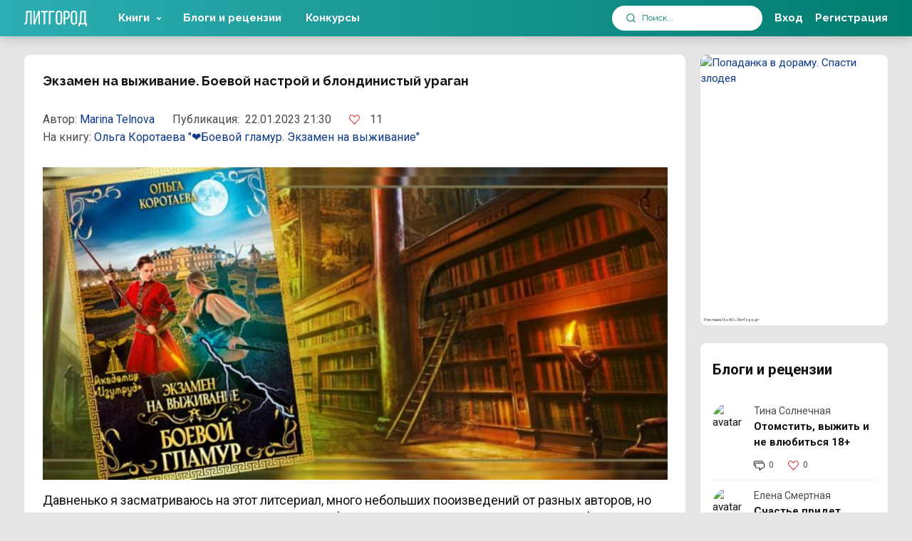

--- FILE ---
content_type: text/html; charset=UTF-8
request_url: https://litgorod.ru/blogs/ekzamen-na-vyzivanie-boevoi-1674412243
body_size: 16670
content:
<!DOCTYPE html>
<html lang="ru-RU">
<head>
    <meta charset="UTF-8" />
<meta name="viewport" content="width=device-width,initial-scale=1,maximum-scale=1,user-scalable=no" />
<meta name="theme-color" content="#017C6E" />

<meta name="csrf-token" content="L6uCUUca2fyTqTKQa7Zkogc5I5bfD32EyFMpIEDt">


<link rel="icon" href="https://litcnd.litgorod.ru/build/assets/favicon-20260119-55fe4246a.85823ee4.svg" type="image/svg+xml">



<link rel="preload" as="style" href="https://litcnd.litgorod.ru/build/assets/v2-20260119-55fe4246a.bfb4f60f.css" integrity="sha384-uDM5i5cNvg6kaXpdnZsVLS+AjkeGazpZzy120cW74YMdYFplmj/SHH0QrM9V02ED" crossorigin="anonymous" /><link rel="preload" as="style" href="https://litcnd.litgorod.ru/build/assets/all-20260119-55fe4246a.f3a8b614.css" integrity="sha384-7imbohcp/DwhsM2RAkWdzYjpdHw6neO1RR3WIDbEaAzE5whWBeZ4dDMOEPvIA5dt" crossorigin="anonymous" /><link rel="stylesheet" href="https://litcnd.litgorod.ru/build/assets/v2-20260119-55fe4246a.bfb4f60f.css" integrity="sha384-uDM5i5cNvg6kaXpdnZsVLS+AjkeGazpZzy120cW74YMdYFplmj/SHH0QrM9V02ED" crossorigin="anonymous" /><link rel="stylesheet" href="https://litcnd.litgorod.ru/build/assets/all-20260119-55fe4246a.f3a8b614.css" integrity="sha384-7imbohcp/DwhsM2RAkWdzYjpdHw6neO1RR3WIDbEaAzE5whWBeZ4dDMOEPvIA5dt" crossorigin="anonymous" />







	<!-- Top.Mail.Ru counter -->
	<script type="text/javascript">
		var userId = "";
		var _tmr = window._tmr || (window._tmr = []);

		if (userId) {
			_tmr.push({id: "3322582", type: "pageView", start: (new Date()).getTime(), pid: userId});
		}

		(function (d, w, id) {
			if (d.getElementById(id)) return;
			var ts = d.createElement("script"); ts.type = "text/javascript"; ts.async = true; ts.id = id;
			ts.src = "https://top-fwz1.mail.ru/js/code.js";
			var f = function () {var s = d.getElementsByTagName("script")[0]; s.parentNode.insertBefore(ts, s);};
			if (w.opera == "[object Opera]") { d.addEventListener("DOMContentLoaded", f, false); } else { f(); }
		})(document, window, "tmr-code");
	</script>
	<noscript><div><img src="https://top-fwz1.mail.ru/counter?id=3322582;js=na" style="position:absolute;left:-9999px;" alt="Top.Mail.Ru" /></div></noscript>
	<!-- /Top.Mail.Ru counter -->

            <!-- Google Tag Manager -->
        <script>(function(w,d,s,l,i){w[l]=w[l]||[];w[l].push({'gtm.start':
        new Date().getTime(),event:'gtm.js'});var f=d.getElementsByTagName(s)[0],
        j=d.createElement(s),dl=l!='dataLayer'?'&l='+l:'';j.async=true;j.src=
        'https://www.googletagmanager.com/gtm.js?id='+i+dl;f.parentNode.insertBefore(j,f);
        })(window,document,'script','dataLayer','GTM-5JGPJVBR');</script>
        <!-- End Google Tag Manager -->
    
    <title>Экзамен на выживание. Боевой настрой и блондинистый ураган от Marina Telnova – читать в блоге ЛитГород</title>
<meta name="description" content="Статья Экзамен на выживание. Боевой настрой и блондинистый ураган Marina Telnova 📚 Читайте блоги и рецензии в электронной библиотеке ЛитГород.">


    </head>
<body class="layout-app">
<div id="app">
	<alert :is_auth="0"></alert>
    <ad-pop-up :popup='null'></ad-pop-up>    <div class="b-header__fake"></div>

    <main>
        
        <div class="container">
            <div>
                <div class="row">
										                    <div class="col-12 col-lg-9 flex-grow-1">
                        




























<div class="b-cell">
    <div class="b-blog b-blog_view">
        <div class="blog-title">
            <h1>Экзамен на выживание. Боевой настрой и блондинистый ураган</h1>

            
        </div>

        <div class="blog_stats d-flex">
            <div class="stat-item first d-flex">
                <span class="mobile_none">Автор:&nbsp;</span>
                <a href="https://litgorod.ru/profile/4949/books">Marina Telnova</a>
            </div>

            <div class="stat-item _time">
                <span class="mobile_none">Публикация:&nbsp;</span>
                22.01.2023 21:30
            </div>
            <div class="stat-item d-flex">
                <div class="likes_block">
                    <likes-toggle
                        :id="1979"
                        :likeable_type="'App\\Models\\Blog'"
                        :count="11"
                        :is_liked="0"
                        :is_auth='0'
						:user_id="null"
                    />
                </div>
            </div>
                            <div class="stat-item">
                    На книгу:
                    <a href="https://litgorod.ru/profile/665/books">
													Ольга Коротаева
											</a>
                    <a href="https://litgorod.ru/books/view/13769">"❤️Боевой гламур. Экзамен на выживание"</a>
                </div>
                    </div>
		<div class="blog-preview">
							<img src="https://cdn.litgorod.ru/293884d62a5fb9eb600d878540f6d3de.jpg">
					</div>
        <p><p>Давненько я засматриваюсь на этот литсериал, много небольших пооизведений от разных авторов, но по одному миру и одной академии. Это очень любопытно. И начала я с истории от моей любимой писательницы. Как всегда, в восторге и рада, что начала именно с этой теплой и замечательной сказки, небольшая искром&euml;тная &nbsp;с юмором, толикой опасности и фееричной романтикой.&nbsp;<br>Калейдоскоп событий, взрыв эмоций, накал страстей.Постоянно что-то происходит, герои попадают то в одну, то в другую переделку, только успевай следовать за их приключениями, оторваться не реально.&nbsp;<br>Главная героиня Мария поразила меня своей стойкостью, выдержкой и упорством, несмотря на свою видимую хрупкость и милую блондинистую внешность))). Прошла через испытания, обрела верных друзей и любимого мужчину, да и фамильяр у нее замечательный. Без внимания не остались и ее проделки, ведь хитринку в глазах и шило в причинном месте никто не отменял))). Смеялась до слез, как она помогала своему одногрупнику молниями. Понравилось и то, что в данной истории большинство персонажей - положительные, пусть и есть у них какие-то небольшие минусы, но и мы не без греха. И пусть, совсем немного и не до конца они раскрыты, но все же я прикипела сердцем и к самой академии и &nbsp;друзьям Маши, было бы классно и про них почитать отдельно, как у них сложится, что их ждет. А данная история заканчивается замечательным хеппи эндом с маааленькой такой изюминкой. От души советую: "Читайте! Вам понравится! "</p></p>
    </div>
</div>

    <div class="desktop_none">
        <div class="b-blog">
    <div class="b-cell b-cell-compact">
        <div class="b-cell__header">
            <div class="h2">
                Блоги и рецензии
            </div>
        </div>

        <div class="b-owl_books">
            <div class="owl-carousel owl-theme js-owl-carousel">
                                    
                    <div class="b-blog_widget-item d-flex ">



    <div class="widget-item_content">
        <div class="author-name">
            <a href="https://litgorod.ru/profile/483917/books">Тина Солнечная</a>
        </div>
        <p class="title">
            <a href="https://litgorod.ru/blogs/otomstit-vyzit-i-ne-vlyubitsya-18">Отомстить, выжить и не влюбиться 18+</a>
        </p>
        <div class="blog_stats d-flex">
            <div class="stat-item blog_stats-comment d-flex">
                <div class="_icon">
                    <i class="b-icon b-icon__book_counters_commentary"></i>
                </div>
                <div class="_cnt">
                     0
                </div>
            </div>
            <div class="stat-item d-flex">
                <div class="_icon">
                    <i class="b-icon b-icon__heart_like"></i>
                </div>
                <div class="_cnt">
                    0
                </div>
            </div>
        </div>
    </div>
</div>

                                    
                    <div class="b-blog_widget-item d-flex ">



    <div class="widget-item_content">
        <div class="author-name">
            <a href="https://litgorod.ru/profile/218/books">Елена Смертная</a>
        </div>
        <p class="title">
            <a href="https://litgorod.ru/blogs/scaste-pridet-vesnoi-1768984994">Счастье придет весной</a>
        </p>
        <div class="blog_stats d-flex">
            <div class="stat-item blog_stats-comment d-flex">
                <div class="_icon">
                    <i class="b-icon b-icon__book_counters_commentary"></i>
                </div>
                <div class="_cnt">
                     0
                </div>
            </div>
            <div class="stat-item d-flex">
                <div class="_icon">
                    <i class="b-icon b-icon__heart_like"></i>
                </div>
                <div class="_cnt">
                    0
                </div>
            </div>
        </div>
    </div>
</div>

                                    
                    <div class="b-blog_widget-item d-flex ">



    <div class="widget-item_content">
        <div class="author-name">
            <a href="https://litgorod.ru/profile/267913/books">Колыбельникова Нина</a>
        </div>
        <p class="title">
            <a href="https://litgorod.ru/blogs/neistinnaya-para-dlya-drakona">(Не)истинная пара для дракона</a>
        </p>
        <div class="blog_stats d-flex">
            <div class="stat-item blog_stats-comment d-flex">
                <div class="_icon">
                    <i class="b-icon b-icon__book_counters_commentary"></i>
                </div>
                <div class="_cnt">
                     0
                </div>
            </div>
            <div class="stat-item d-flex">
                <div class="_icon">
                    <i class="b-icon b-icon__heart_like"></i>
                </div>
                <div class="_cnt">
                    1
                </div>
            </div>
        </div>
    </div>
</div>

                                    
                    <div class="b-blog_widget-item d-flex ">



    <div class="widget-item_content">
        <div class="author-name">
            <a href="https://litgorod.ru/profile/388897/books">Елена Эйхен</a>
        </div>
        <p class="title">
            <a href="https://litgorod.ru/blogs/skandalnyi-razvod-freiliny-korolevy-16-1768983921">Скандальный развод фрейлины королевы 16+</a>
        </p>
        <div class="blog_stats d-flex">
            <div class="stat-item blog_stats-comment d-flex">
                <div class="_icon">
                    <i class="b-icon b-icon__book_counters_commentary"></i>
                </div>
                <div class="_cnt">
                     0
                </div>
            </div>
            <div class="stat-item d-flex">
                <div class="_icon">
                    <i class="b-icon b-icon__heart_like"></i>
                </div>
                <div class="_cnt">
                    0
                </div>
            </div>
        </div>
    </div>
</div>

                                    
                    <div class="b-blog_widget-item d-flex ">



    <div class="widget-item_content">
        <div class="author-name">
            <a href="https://litgorod.ru/profile/821/books">Айлин Лин</a>
        </div>
        <p class="title">
            <a href="https://litgorod.ru/blogs/v-surovom-zimnem-krayu-ya-otogreyu-zamerzsie-serdca-1768983781">В суровом зимнем краю я отогрею замерзшие сердца!</a>
        </p>
        <div class="blog_stats d-flex">
            <div class="stat-item blog_stats-comment d-flex">
                <div class="_icon">
                    <i class="b-icon b-icon__book_counters_commentary"></i>
                </div>
                <div class="_cnt">
                     0
                </div>
            </div>
            <div class="stat-item d-flex">
                <div class="_icon">
                    <i class="b-icon b-icon__heart_like"></i>
                </div>
                <div class="_cnt">
                    3
                </div>
            </div>
        </div>
    </div>
</div>

                                    
                    <div class="b-blog_widget-item d-flex ">



    <div class="widget-item_content">
        <div class="author-name">
            <a href="https://litgorod.ru/profile/425451/books">Лера Виннер</a>
        </div>
        <p class="title">
            <a href="https://litgorod.ru/blogs/razvelas-podarila-imushhestvo-i-nicego-ne-pomnit-1768983665">Развелась, подарила имущество и ничего не помнит</a>
        </p>
        <div class="blog_stats d-flex">
            <div class="stat-item blog_stats-comment d-flex">
                <div class="_icon">
                    <i class="b-icon b-icon__book_counters_commentary"></i>
                </div>
                <div class="_cnt">
                     1
                </div>
            </div>
            <div class="stat-item d-flex">
                <div class="_icon">
                    <i class="b-icon b-icon__heart_like"></i>
                </div>
                <div class="_cnt">
                    1
                </div>
            </div>
        </div>
    </div>
</div>

                                    
                    <div class="b-blog_widget-item d-flex ">



    <div class="widget-item_content">
        <div class="author-name">
            <a href="https://litgorod.ru/profile/3447/books">Наталья Шевцова</a>
        </div>
        <p class="title">
            <a href="https://litgorod.ru/blogs/pticya-basnya-ili-neistinnaya-para-dlya-drakona-16">“Птичья башня, или (не)истинная пара для дракона” 16+</a>
        </p>
        <div class="blog_stats d-flex">
            <div class="stat-item blog_stats-comment d-flex">
                <div class="_icon">
                    <i class="b-icon b-icon__book_counters_commentary"></i>
                </div>
                <div class="_cnt">
                     0
                </div>
            </div>
            <div class="stat-item d-flex">
                <div class="_icon">
                    <i class="b-icon b-icon__heart_like"></i>
                </div>
                <div class="_cnt">
                    0
                </div>
            </div>
        </div>
    </div>
</div>

                                    
                    <div class="b-blog_widget-item d-flex ">



    <div class="widget-item_content">
        <div class="author-name">
            <a href="https://litgorod.ru/profile/202359/books">Натали Эмбер</a>
        </div>
        <p class="title">
            <a href="https://litgorod.ru/blogs/popadanka-i-surovyi-sever-lyubov-i-vernost">Попаданка и суровый север. Любовь и верность</a>
        </p>
        <div class="blog_stats d-flex">
            <div class="stat-item blog_stats-comment d-flex">
                <div class="_icon">
                    <i class="b-icon b-icon__book_counters_commentary"></i>
                </div>
                <div class="_cnt">
                     0
                </div>
            </div>
            <div class="stat-item d-flex">
                <div class="_icon">
                    <i class="b-icon b-icon__heart_like"></i>
                </div>
                <div class="_cnt">
                    1
                </div>
            </div>
        </div>
    </div>
</div>

                                    
                    <div class="b-blog_widget-item d-flex ">



    <div class="widget-item_content">
        <div class="author-name">
            <a href="https://litgorod.ru/profile/521382/books">Миранда Шелтон</a>
        </div>
        <p class="title">
            <a href="https://litgorod.ru/blogs/skandalnyi-razvod-freiliny-korolevy-1768982840">Скандальный развод фрейлины королевы</a>
        </p>
        <div class="blog_stats d-flex">
            <div class="stat-item blog_stats-comment d-flex">
                <div class="_icon">
                    <i class="b-icon b-icon__book_counters_commentary"></i>
                </div>
                <div class="_cnt">
                     0
                </div>
            </div>
            <div class="stat-item d-flex">
                <div class="_icon">
                    <i class="b-icon b-icon__heart_like"></i>
                </div>
                <div class="_cnt">
                    0
                </div>
            </div>
        </div>
    </div>
</div>

                                    
                    <div class="b-blog_widget-item d-flex  last ">



    <div class="widget-item_content">
        <div class="author-name">
            <a href="https://litgorod.ru/profile/42407/books">Зоя Ясина</a>
        </div>
        <p class="title">
            <a href="https://litgorod.ru/blogs/emocionalnaya-istoriya-ot-kollegi-byvsie-slezy-na-pamyat-16">Эмоциональная история от коллеги &quot;Бывшие. Слезы на память&quot; (16+)</a>
        </p>
        <div class="blog_stats d-flex">
            <div class="stat-item blog_stats-comment d-flex">
                <div class="_icon">
                    <i class="b-icon b-icon__book_counters_commentary"></i>
                </div>
                <div class="_cnt">
                     0
                </div>
            </div>
            <div class="stat-item d-flex">
                <div class="_icon">
                    <i class="b-icon b-icon__heart_like"></i>
                </div>
                <div class="_cnt">
                    1
                </div>
            </div>
        </div>
    </div>
</div>

                            </div>
            <div class="b-owl_books__btn">
                <a href="javascript:;"
                   class="_prev"
                   data-btn-prev="true">
                    <i class="b-icon b-icon__menu_larr"></i>
                </a>

                <a href="javascript:;"
                   class="_next"
                   data-btn-next="true">
                    <i class="b-icon b-icon__menu_rarr"></i>
                </a>
            </div>
        </div>
    </div>
</div>
    </div>
<div class="margin-bottom-banner">
	<div class="row">
        <div class="col-12">
            <a href="https://litgorod.ru/books/promote/8504/view?erid=2Vtzqw5aWf3"
               target="_blank"
               class="d-block"
			   style="position: relative"
			>
                <img src="https://litcnd.litgorod.ru/api/v1/images/banners/book_promo_images/4923069381fb786716.jpg?w=838&h=135&q=90"
                     class="d-block"
                     style="margin: auto; height: auto;"
					 width="838"
					 height="135"
                     alt="👑Влюбить дракона! С гарантией..." />
									<div class="horizontal_banner_erid">
						<span>
							Реклама 16+ АО «ЛитГород»
						</span>
					</div>
				            </a>
        </div>
    </div>
</div>
<div class="b-cell">
	<div class="h2">
		6
		комментариев
	</div>

    <div class="comments_content active mb-2">
        <comment-form
            :commentable_type="'App\\Models\\Blog'"
            :commentable_id="1979"
            :parent_id="null"
            :type="'blog.page'"
                        :user="false"
            
        ></comment-form>
        <comments-two
            :comments='[{"id":842092,"text":"\u0423\u0445, \u043a\u0430\u043a \u0437\u0434\u043e\u0440\u043e\u0432\u043e!","user_id":171,"comment_id":null,"commentable_id":1979,"commentable_type":"App\\Models\\Blog","v_created_at_date":"2023-01-25T21:00:00.000000Z","root_id":null,"read":"1","sub_comments_count":0,"is_liked_comment":false,"likers_count":1,"user":{"id":171,"old_id":null,"name":"","login":"\u041c\u0435\u043b\u0438\u043d\u0430 \u0411\u043e\u044f\u0440\u043e\u0432\u0430","avatar":"\/images\/avatars\/f5b59668cf5bd05389786730129ea5e2.png","active":true,"slug":171,"url":"https:\/\/litgorod.ru\/profile\/171","personalUrl":"https:\/\/litgorod.ru\/profile\/171","metrika":null,"books":null},"likers":[],"source_name":null,"source_url":null,"root_data":null,"created_at":"2023-01-26T16:26:09.000000Z","updated_at":"2023-01-26T16:26:09.000000Z","frame":{"id":6,"name":"\u0422\u043e\u043f \u043a\u043e\u043c\u043c\u0435\u043d\u0442\u0430\u0442\u043e\u0440\u043e\u0432 (\u0441\u0435\u0440\u0435\u0431\u0440\u043e)","description":"\u0422\u043e\u043f \u043a\u043e\u043c\u043c\u0435\u043d\u0442\u0430\u0442\u043e\u0440\u043e\u0432 (\u0441\u0435\u0440\u0435\u0431\u0440\u043e)","img_200":"frames\/640853e402aca2848c2dba26e35b71d4.png","img_100":"frames\/0d57915f4b0d7e535807261c235874e6.png","img_48":"frames\/d4a198b90262a1476373c99b1a7ff4c2.png","created_at":"2023-05-11T07:36:04.000000Z","updated_at":"2023-05-11T09:15:08.000000Z"}},{"id":841650,"text":"\u041a\u043b\u0430\u0441\u0441!!!","user_id":30240,"comment_id":null,"commentable_id":1979,"commentable_type":"App\\Models\\Blog","v_created_at_date":"2023-01-25T21:00:00.000000Z","root_id":null,"read":"1","sub_comments_count":0,"is_liked_comment":false,"likers_count":1,"user":{"id":30240,"old_id":null,"name":"","login":"\u0410\u043d\u0430\u0441\u0442\u0430\u0441\u0438\u044f \u041e\u0444\u043b\u0438\u0434\u0438","avatar":"\/images\/avatars\/f41630d57d592d01dd301b3715a9a1d4.png","active":true,"slug":30240,"url":"https:\/\/litgorod.ru\/profile\/30240","personalUrl":"https:\/\/litgorod.ru\/profile\/30240","metrika":"96589738","books":null},"likers":[],"source_name":null,"source_url":null,"root_data":null,"created_at":"2023-01-26T14:10:32.000000Z","updated_at":"2023-01-26T14:10:33.000000Z","frame":{"id":28,"name":"\u0422\u043e\u043f \u043a\u043e\u043c\u043c\u0435\u043d\u0442\u0430\u0442\u043e\u0440\u044b. \u0421\u0435\u0440\u0435\u0431\u0440\u043e 2024","description":"\u0422\u043e\u043f \u043a\u043e\u043c\u043c\u0435\u043d\u0442\u0430\u0442\u043e\u0440\u044b. \u0421\u0435\u0440\u0435\u0431\u0440\u043e 2024","img_200":"frames\/2aa19d1a141487ed5bc5468c1e6036f9.png","img_100":"frames\/22ed58ff6471d891d59ccc75e1ec1550.png","img_48":"frames\/41dceb94fc8ae720501439bdfd1e6c88.png","created_at":"2024-05-09T06:00:25.000000Z","updated_at":"2024-05-09T06:00:25.000000Z"}},{"id":841380,"text":"\u0421\u043f\u0430\u0441\u0438\u0431\u043e!","user_id":91040,"comment_id":null,"commentable_id":1979,"commentable_type":"App\\Models\\Blog","v_created_at_date":"2023-01-25T21:00:00.000000Z","root_id":null,"read":"1","sub_comments_count":0,"is_liked_comment":false,"likers_count":1,"user":{"id":91040,"old_id":null,"name":"Mira Grom","login":"\u041c\u0438\u0440\u0430 \u0413\u0440\u043e\u043c","avatar":"\/images\/avatars\/174086088dd8b0702c90dc0248d2b777.png","active":true,"slug":91040,"url":"https:\/\/litgorod.ru\/profile\/91040","personalUrl":"https:\/\/litgorod.ru\/profile\/91040","metrika":"104206146","books":null},"likers":[],"source_name":null,"source_url":null,"root_data":null,"created_at":"2023-01-26T12:52:22.000000Z","updated_at":"2023-01-26T12:52:22.000000Z","frame":{"id":5,"name":"\u0422\u043e\u043f \u043a\u043e\u043c\u043c\u0435\u043d\u0442\u0430\u0442\u043e\u0440\u043e\u0432 (\u0437\u043e\u043b\u043e\u0442\u043e)","description":"\u0422\u043e\u043f \u043a\u043e\u043c\u043c\u0435\u043d\u0442\u0430\u0442\u043e\u0440\u043e\u0432 (\u0437\u043e\u043b\u043e\u0442\u043e)","img_200":"frames\/e8e16e095112cf7d51a385645de7ccf6.png","img_100":"frames\/2ebac20c610caa6dbf28ecca6022bac1.png","img_48":"frames\/db58e2b48adebaabc356d56d53f6215b.png","created_at":"2023-05-09T21:40:32.000000Z","updated_at":"2023-05-11T09:15:17.000000Z"}},{"id":828635,"text":"\u0411\u043e\u043b\u044c\u0448\u043e\u0435 \u0441\u043f\u0430\u0441\u0438\u0431\u043e \u0437\u0430 \u0440\u0435\u0446\u0435\u043d\u0437\u0438\u044e! \u0410\u0440\u0442 \u043f\u0440\u0435\u043a\u0440\u0430\u0441\u043d\u044b\u0439!","user_id":665,"comment_id":null,"commentable_id":1979,"commentable_type":"App\\Models\\Blog","v_created_at_date":"2023-01-22T21:00:00.000000Z","root_id":null,"read":"1","sub_comments_count":1,"is_liked_comment":false,"likers_count":1,"user":{"id":665,"old_id":null,"name":"\u041e\u043b\u044c\u0433\u0430 \u041a\u043e\u0440\u043e\u0442\u0430\u0435\u0432\u0430","login":"\u041e\u043b\u044c\u0433\u0430 \u041a\u043e\u0440\u043e\u0442\u0430\u0435\u0432\u0430","avatar":"\/images\/avatars\/cb1188cf5c8d99a47e2958951ceae66c.png","active":true,"slug":665,"url":"https:\/\/litgorod.ru\/profile\/665","personalUrl":"https:\/\/litgorod.ru\/profile\/665","metrika":"101767768","books":null},"likers":[],"source_name":null,"source_url":null,"root_data":null,"created_at":"2023-01-23T07:14:49.000000Z","updated_at":"2023-01-23T09:05:41.000000Z","frame":{"id":23,"name":"\u0417\u043e\u043b\u043e\u0442\u043e\u0439 \u0434\u0440\u0430\u043a\u043e\u043d","description":"\u0417\u043e\u043b\u043e\u0442\u043e\u0439 \u0434\u0440\u0430\u043a\u043e\u043d","img_200":"frames\/aa6175a9fc364273b34f7b66113b4d50.png","img_100":"frames\/6de9969eb844f9ba832c0bbe7abb9cda.png","img_48":"frames\/485790ecc3cfc5617e9b9a057d98c461.png","created_at":"2023-12-28T12:39:04.000000Z","updated_at":"2023-12-28T12:39:04.000000Z"}},{"id":827997,"text":"\u0414\u0430, \u0438\u0441\u0442\u043e\u0440\u0438\u044f \u043a\u043b\u0430\u0441\u0441\u043d\u0430\u044f, \u0438 \u0433\u0435\u0440\u043e\u0438 \u0441\u0443\u043f\u0435\u0440, \u043e\u0441\u043e\u0431\u0435\u043d\u043d\u043e \u042d\u043b\u0435\u0432\u0438\u0437 \u0422\u0440\u043e\u0434\u043e))","user_id":5206,"comment_id":null,"commentable_id":1979,"commentable_type":"App\\Models\\Blog","v_created_at_date":"2023-01-22T21:00:00.000000Z","root_id":null,"read":"1","sub_comments_count":1,"is_liked_comment":false,"likers_count":1,"user":{"id":5206,"old_id":null,"name":"","login":"\u041b\u0438\u043d\u0430 \u0428\u0430\u043c\u0430\u0435\u0432\u0430","avatar":"\/images\/avatars\/70e0166fd264e79d4205d45a72c5c932.png","active":true,"slug":5206,"url":"https:\/\/litgorod.ru\/profile\/5206","personalUrl":"https:\/\/litgorod.ru\/profile\/5206","metrika":"91197440","books":null},"likers":[],"source_name":null,"source_url":null,"root_data":null,"created_at":"2023-01-23T01:46:37.000000Z","updated_at":"2023-01-23T02:59:49.000000Z","frame":{"id":29,"name":"\u0422\u043e\u043f \u043a\u043e\u043c\u043c\u0435\u043d\u0442\u0430\u0442\u043e\u0440\u044b. \u0417\u043e\u043b\u043e\u0442\u043e 2024","description":"\u0422\u043e\u043f \u043a\u043e\u043c\u043c\u0435\u043d\u0442\u0430\u0442\u043e\u0440\u044b. \u0417\u043e\u043b\u043e\u0442\u043e 2024","img_200":"frames\/7e6b51fdaedf45d8c320813b2f6fb116.png","img_100":"frames\/a66fd7cbbfd261d43eed62ec3d98f1d6.png","img_48":"frames\/3d81a9d878a37f293eb2ea55a3bddcc1.png","created_at":"2024-05-09T06:00:56.000000Z","updated_at":"2024-05-09T06:00:56.000000Z"}},{"id":827286,"text":"\u0417\u0430\u043c\u0435\u0447\u0430\u0442\u0435\u043b\u044c\u043d\u0430\u044f \u0438\u0441\u0442\u043e\u0440\u0438\u044f! \u0427\u0438\u0442\u0430\u043b\u0430 \u0441 \u0443\u0434\u043e\u0432\u043e\u043b\u044c\u0441\u0442\u0432\u0438\u0435\u043c!","user_id":5112,"comment_id":null,"commentable_id":1979,"commentable_type":"App\\Models\\Blog","v_created_at_date":"2023-01-21T21:00:00.000000Z","root_id":null,"read":"1","sub_comments_count":1,"is_liked_comment":false,"likers_count":1,"user":{"id":5112,"old_id":null,"name":"\u041d\u0430\u0442\u0430\u043b\u0438 \u041c\u0435\u0434","login":"\u041d\u0430\u0442\u0430\u043b\u0438 \u041c\u0435\u0434","avatar":"\/images\/avatars\/ecc0fde2be1ce80ff81782f1dc9ffa29.png","active":true,"slug":5112,"url":"https:\/\/litgorod.ru\/profile\/5112","personalUrl":"https:\/\/litgorod.ru\/profile\/5112","metrika":"91235115","books":null},"likers":[],"source_name":null,"source_url":null,"root_data":null,"created_at":"2023-01-22T19:01:29.000000Z","updated_at":"2023-01-22T19:02:36.000000Z","frame":{"id":23,"name":"\u0417\u043e\u043b\u043e\u0442\u043e\u0439 \u0434\u0440\u0430\u043a\u043e\u043d","description":"\u0417\u043e\u043b\u043e\u0442\u043e\u0439 \u0434\u0440\u0430\u043a\u043e\u043d","img_200":"frames\/aa6175a9fc364273b34f7b66113b4d50.png","img_100":"frames\/6de9969eb844f9ba832c0bbe7abb9cda.png","img_48":"frames\/485790ecc3cfc5617e9b9a057d98c461.png","created_at":"2023-12-28T12:39:04.000000Z","updated_at":"2023-12-28T12:39:04.000000Z"}}]'
            :is_auth='0'
            :user_id="0"
            :type="'App\\Models\\Comment'"
            :entity_id="1979"
            :author_id="4949"
            :is_book='false'
            :comment_id="0"
        >
        </comments-two>

            </div>
</div>

                    </div>
                    <div class="col-12 col-lg-auto">

                        <div class="b-layout__side_right  d-flex flex-column ">
    
            <div class=" mobile_none ">
                            <div>
    <div class="b-cell b-cell-compact">
        <div class="b-cell__header">
            <div class="h2">
                Блоги и рецензии
            </div>
        </div>

        <div class="b-blog b-blog_widget-list">
            
                <div class="b-blog_widget-item d-flex ">
    <div class="author-img">
        <img src="https://cdn.litgorod.ru/images/avatars/a175f7d83473f563db996cb9b74ed47c.png?w=48&h=48" alt="avatar" width="48" height="48">
    </div>
    <div class="widget-item_content">

        <div class="author-name">
            <a href="https://litgorod.ru/profile/483917/books">Тина Солнечная</a>
        </div>
        <p class="title">
            <a href="https://litgorod.ru/blogs/otomstit-vyzit-i-ne-vlyubitsya-18">Отомстить, выжить и не влюбиться 18+</a>
        </p>
        <div class="blog_stats d-flex">
            <div class="stat-item blog_stats-comment d-flex">
                <div class="_icon">
                    <i class="b-icon b-icon__book_counters_commentary"></i>
                </div>
                <div class="_cnt">
                    0
                </div>
            </div>
            <div class="stat-item d-flex">
                <div class="_icon">
                    <i class="b-icon b-icon__heart_like"></i>
                </div>
                <div class="_cnt">
                    0
                </div>
            </div>
        </div>
    </div>
</div>

            
                <div class="b-blog_widget-item d-flex ">
    <div class="author-img">
        <img src="https://cdn.litgorod.ru/images/avatars/fafbcdc909d8570e0e89d2ca3871a1ab.png?w=48&h=48" alt="avatar" width="48" height="48">
    </div>
    <div class="widget-item_content">

        <div class="author-name">
            <a href="https://litgorod.ru/profile/218/books">Елена Смертная</a>
        </div>
        <p class="title">
            <a href="https://litgorod.ru/blogs/scaste-pridet-vesnoi-1768984994">Счастье придет весной</a>
        </p>
        <div class="blog_stats d-flex">
            <div class="stat-item blog_stats-comment d-flex">
                <div class="_icon">
                    <i class="b-icon b-icon__book_counters_commentary"></i>
                </div>
                <div class="_cnt">
                    0
                </div>
            </div>
            <div class="stat-item d-flex">
                <div class="_icon">
                    <i class="b-icon b-icon__heart_like"></i>
                </div>
                <div class="_cnt">
                    0
                </div>
            </div>
        </div>
    </div>
</div>

            
                <div class="b-blog_widget-item d-flex ">
    <div class="author-img">
        <img src="https://cdn.litgorod.ru/images/avatars/18972075133974d2425b7921ef74b7b8.png?w=48&h=48" alt="avatar" width="48" height="48">
    </div>
    <div class="widget-item_content">

        <div class="author-name">
            <a href="https://litgorod.ru/profile/267913/books">Колыбельникова Нина</a>
        </div>
        <p class="title">
            <a href="https://litgorod.ru/blogs/neistinnaya-para-dlya-drakona">(Не)истинная пара для дракона</a>
        </p>
        <div class="blog_stats d-flex">
            <div class="stat-item blog_stats-comment d-flex">
                <div class="_icon">
                    <i class="b-icon b-icon__book_counters_commentary"></i>
                </div>
                <div class="_cnt">
                    0
                </div>
            </div>
            <div class="stat-item d-flex">
                <div class="_icon">
                    <i class="b-icon b-icon__heart_like"></i>
                </div>
                <div class="_cnt">
                    1
                </div>
            </div>
        </div>
    </div>
</div>

            
                <div class="b-blog_widget-item d-flex ">
    <div class="author-img">
        <img src="https://cdn.litgorod.ru/images/avatars/0c8b03de4d17a3f7a0d7aae66def6b84.png?w=48&h=48" alt="avatar" width="48" height="48">
    </div>
    <div class="widget-item_content">

        <div class="author-name">
            <a href="https://litgorod.ru/profile/388897/books">Елена Эйхен</a>
        </div>
        <p class="title">
            <a href="https://litgorod.ru/blogs/skandalnyi-razvod-freiliny-korolevy-16-1768983921">Скандальный развод фрейлины королевы 16+</a>
        </p>
        <div class="blog_stats d-flex">
            <div class="stat-item blog_stats-comment d-flex">
                <div class="_icon">
                    <i class="b-icon b-icon__book_counters_commentary"></i>
                </div>
                <div class="_cnt">
                    0
                </div>
            </div>
            <div class="stat-item d-flex">
                <div class="_icon">
                    <i class="b-icon b-icon__heart_like"></i>
                </div>
                <div class="_cnt">
                    0
                </div>
            </div>
        </div>
    </div>
</div>

            
                <div class="b-blog_widget-item d-flex  last ">
    <div class="author-img">
        <img src="https://cdn.litgorod.ru/images/avatars/7f12a9d1584b668cdc84c906fd3e4bb2.png?w=48&h=48" alt="avatar" width="48" height="48">
    </div>
    <div class="widget-item_content">

        <div class="author-name">
            <a href="https://litgorod.ru/profile/821/books">Айлин Лин</a>
        </div>
        <p class="title">
            <a href="https://litgorod.ru/blogs/v-surovom-zimnem-krayu-ya-otogreyu-zamerzsie-serdca-1768983781">В суровом зимнем краю я отогрею замерзшие сердца!</a>
        </p>
        <div class="blog_stats d-flex">
            <div class="stat-item blog_stats-comment d-flex">
                <div class="_icon">
                    <i class="b-icon b-icon__book_counters_commentary"></i>
                </div>
                <div class="_cnt">
                    0
                </div>
            </div>
            <div class="stat-item d-flex">
                <div class="_icon">
                    <i class="b-icon b-icon__heart_like"></i>
                </div>
                <div class="_cnt">
                    3
                </div>
            </div>
        </div>
    </div>
</div>

                    </div>
    </div>
</div>
                    </div>
    
    <div>
        <div class="b-cell b-cell-compact">
        <div class="b-cell__header">
			<div class="text-primary text-center h2">
				Присоединяйтесь<br/>
				к&nbsp;нам в&nbsp;соцсетях
			</div>
        </div>

        <div class="b-social_side__items">
            <ul>
                <li>
                    <a href="https://t.me/Litgorod"
                       target="_blank">
                        <i class="b-icon b-icon__social_side__telegram"></i>
                    </a>
                </li>

                <li>
                    <a href="https://vk.com/litgorodok"
                       target="_blank">
                        <i class="b-icon b-icon__social_side__vk"></i>
                    </a>
                </li>

                <li>
                    <a href="https://ok.ru/litgorod"
                       target="_blank">
                        <i class="b-icon b-icon__social_side__ok"></i>
                    </a>
                </li>
            </ul>
        </div>
    </div>
    </div>
	<div style=" order: -1; ">
    <div class="b-cell b-cell-compact b-cell-banner">
        <div style="position: relative">
            <a href="https://litgorod.ru/books/promote/8780/view?erid=2Vtzqw2X7C6"
               target="_blank"
               class="d-block">
                <img src="https://litcnd.litgorod.ru/images/banners/book_promo_images/347056952e24b746b5.jpg?w=264&h=380&q=90"
                     class="d-block"
                     style="margin: auto;"
					 width="264"
					 height="380"
                     alt="Попаданка в дораму. Спасти злодея" />
									<div class="vertical_banner_erid">
						<span>
							Реклама 16+ АО «ЛитГород»
							</span>
					</div>
				            </a>
        </div>
    </div>
</div>
</div>

                    </div>
                </div>
            </div>
        </div>
    </main>

    <footer class="">
    <div class="b-footer">
        <div class="container">
            <div class="b-footer__container">

                <div class="b-footer__row">
                    <div class="_copy">
                        <div class="b-footer__ls">
                            <div class="_logo">
                                <div class="b-footer__logo">
                                    <a href="/"
                                       class="_logo">ЛитГород</a>
                                    <a href="/"
                                       class="_text">ЛитГород</a>
                                </div>
                            </div>
                            <div class="wrapper">
                                <div class="_social">
                                    <div class="b-footer__social">
                                        <ul>
                                            <li>
                                                <a href="https://t.me/Litgorod"
                                                   target="_blank">
                                                    <i class="b-icon b-icon__tg">Telegram</i></a>
                                            </li>
                                            <li>
                                                <a href="https://vk.com/litgorodok"
                                                   target="_blank">
                                                    <i class="b-icon b-icon__vk">ВКонтакте</i></a>
                                            </li>
                                            <li>
                                                <a href="https://ok.ru/litgorod"
                                                   target="_blank">
                                                    <i class="b-icon b-icon__ok">Одноклассники</i></a>
                                            </li>
                                            <!--<li>
                                                <a href="https://zen.yandex.ru/litgorod_official"
                                                   target="_blank">
                                                    <i class="b-icon b-icon__zen">Дзен</i></a>
                                            </li>-->

                                        </ul>
                                    </div>
                                </div>
                                <div class="_mnogoru">
                                    <a
                                      href="/mnogoru"
                                      target="_blank"
                                    >
                                        <span class="_mnogoru__title">
                                            Бонусная программа
                                        </span>
                                    </a>
                                    <a
                                      class="_mnogoru__btn"
                                      href="/mnogoru"
                                      target="_blank"
                                    >
                                        <i class="b-icon b-icon__logo_mnogoru"></i>
                                        <span class="text">
                                            Много.ру
                                        </span>
                                    </a>
                                </div>
                            </div>
                        </div>

                        <div class="b-footer__age">
                            <div class="_icon">
                                <div class="b-footer__age_icon18"></div>
                            </div>
                            <div class="_text">
                                <div class="b-footer__age_text">
                                    <p>
                                        Внимание! Сайт может содержать материалы, не&nbsp;предназначенные для просмотра лицами,
                                        не&nbsp;достигшими 18&nbsp;лет!
                                    </p>
                                </div>
                            </div>
                        </div>

                    </div>

                    <div class="_link">
                        <div class="b-footer__link_col">
                            <div class="row">
                                <div class="col-12 col-md-12 col-lg-12 col-xl-6">
                                    <div class="b-footer__link">
                                        <ul>
	        <li>
            <a href="https://litgorod.ru/view/o-litgorode">
                О ЛитГороде</a>
        </li>
	        <li>
            <a href="https://litgorod.ru/view/spravka-citateliam">
                Справка читателям</a>
        </li>
	        <li>
            <a href="https://litgorod.ru/view/spravka-avtoram">
                Справка авторам</a>
        </li>
	        <li>
            <a href="https://litgorod.ru/view/pravila-publikacii-kontenta">
                Правила публикации контента</a>
        </li>
	        <li>
            <a href="https://litgorod.ru/view/oferta-programmy-litnet-i-litgorod-platiat-za-vasu-reklamu">
                Оферта программы «Литнет и ЛитГород платят за вашу рекламу»</a>
        </li>
	</ul>
                                    </div>
                                </div>

                                <div class="col-12 col-md-12 col-lg-12 col-xl-6">
                                    <div class="b-footer__link">
                                        <ul>
	        <li>
            <a href="https://litgorod.ru/view/oferta">
                Оферта</a>
        </li>
	        <li>
            <a href="https://litgorod.ru/view/oferta-lcy">
                Оферта LCY</a>
        </li>
	        <li>
            <a href="https://litgorod.ru/view/politika-obrabotki-personalnyx-dannyx">
                Политика обработки персональных данных</a>
        </li>
	        <li>
            <a href="https://litgorod.ru/view/polzovatelskoe-soglasenie">
                Пользовательское соглашение</a>
        </li>
	        <li>
            <a href="https://litgorod.ru/view/iuridiceskii-adres-i-rekvizity">
                Юридический адрес и реквизиты</a>
        </li>
	</ul>
                                    </div>
                                </div>
                            </div>
                        </div>
                    </div>

                    <div class="_btn">
                        <div class="b-footer__btn">
                            <ul>
                                <li>
                                    <a href="/support"
                                       class="b-btn b-btn-lg_md b-btn-inversion">
                                        <span class="_cell">
                                            <span class="_icon">
                                                <i class="b-icon b-icon__support"></i>
                                            </span>
                                            <span class="_text">
                                                Техническая поддержка
                                            </span>
                                        </span>
                                    </a>
                                </li>

                                <li>
                                    <a href="mailto:support@litgorod.ru">
                                        <span class="_cell">
                                            <span class="_text color-white">
                                                support@litgorod.ru
                                            </span>
                                        </span>
                                    </a>
                                </li>

                            <!--
                                <li>
                                    <a href="https://litgorod.ru/books/search?q=empty"
                                       class="b-btn b-btn-lg_md b-btn-inversion">
                                        <span class="_cell">
                                            <span class="_icon">
                                                <i class="b-icon b-icon__search"></i>
                                            </span>
                                            <span class="_text">
                                                Поиск книги
                                            </span>
                                        </span>
                                    </a>
                                </li>

                                <li>
                                    <a href="https://play.google.com/store?hl=ru&gl=US"
                                       class="b-btn b-btn-lg_md b-btn-inversion">
                                        <span class="_cell">
                                            <span class="_icon">
                                                <i class="b-icon b-icon__mobile"></i>
                                            </span>
                                            <span class="_text">
                                                К мобильному приложению
                                            </span>
                                        </span>
                                    </a>
                                </li>
                                -->
                            </ul>
                        </div>
                    </div>
                </div>

                <div class="b-footer__copy">
                    <p>
                        &copy;&nbsp;2026 ЛитГород.
                        Все права защищены
                    </p>
                    <p>
                        LITNET CY LIMITED Ioanni Ntinan, 12, THEODOROU COURT 5, Apart. 101, 6042, Larnaca, CyprusPayment agent
                    </p>
                </div>
            </div>
        </div>
    </div>
</footer>
<modal v-model:state="showLoginModal"
       size="lg"
       title="Вход">
    <login></login>
</modal>

<modal v-model:state="showRegModal"
       title_size="lg" size="lg"
       title="Регистрация">
    <register :genres='[{"id":1,"active":true,"sort":1,"parent_id":null,"name":"\u0424\u044d\u043d\u0442\u0435\u0437\u0438","slug":"romantic-fantasy","created_at":"2022-05-09T10:30:40.000000Z","updated_at":"2025-03-20T13:48:05.000000Z","on_main":true,"main_sort":2,"description":"\u0424\u044d\u043d\u0442\u0435\u0437\u0438 \u2014 \u043b\u0438\u0442\u0435\u0440\u0430\u0442\u0443\u0440\u043d\u044b\u0439 \u0436\u0430\u043d\u0440, \u0433\u0434\u0435 \u0441\u043e\u0431\u044b\u0442\u0438\u044f \u0440\u0430\u0437\u0432\u043e\u0440\u0430\u0447\u0438\u0432\u0430\u044e\u0442\u0441\u044f \u0432 \u0432\u044b\u043c\u044b\u0448\u043b\u0435\u043d\u043d\u044b\u0445 \u043c\u0438\u0440\u0430\u0445 \u0441 \u044d\u043b\u0435\u043c\u0435\u043d\u0442\u0430\u043c\u0438 \u0432\u043e\u043b\u0448\u0435\u0431\u0441\u0442\u0432\u0430 \u0438 \u0441\u0432\u0435\u0440\u0445\u044a\u0435\u0441\u0442\u0435\u0441\u0442\u0432\u0435\u043d\u043d\u043e\u0433\u043e, \u0433\u0435\u0440\u043e\u044f\u043c\u0438 \u043c\u043e\u0433\u0443\u0442 \u0431\u044b\u0442\u044c \u043c\u0430\u0433\u0438, \u043c\u0438\u0444\u0438\u0447\u0435\u0441\u043a\u0438\u0435 \u0441\u043e\u0437\u0434\u0430\u043d\u0438\u044f, \u043d\u0430\u043f\u0440\u0438\u043c\u0435\u0440 \u0434\u0440\u0430\u043a\u043e\u043d\u044b \u0438\u043b\u0438 \u0444\u0435\u043d\u0438\u043a\u0441\u044b, \u0438\u043b\u0438 \u043f\u0440\u0435\u0434\u0441\u0442\u0430\u0432\u0438\u0442\u0435\u043b\u0438 \u043f\u0440\u0438\u0434\u0443\u043c\u0430\u043d\u043d\u044b\u0445 \u043d\u0430\u0440\u043e\u0434\u043e\u0432, \u0442\u0430\u043a\u0438\u0445 \u043a\u0430\u043a \u044d\u043b\u044c\u0444\u044b. \u0412 \u0438\u0441\u0442\u043e\u0440\u0438\u044f\u0445 \u0434\u043e\u0431\u0440\u043e \u043f\u0440\u043e\u0442\u0438\u0432\u043e\u0441\u0442\u043e\u0438\u0442 \u0437\u043b\u0443, \u0430 \u0433\u0435\u0440\u043e\u0438 \u0440\u0430\u0441\u0442\u0443\u0442 \u043d\u0430 \u0441\u0442\u0440\u0430\u043d\u0438\u0446\u0430\u0445 \u043a\u043d\u0438\u0433.\r\n\u0412 \u043e\u0441\u043d\u043e\u0432\u0443 \u043f\u0440\u043e\u0438\u0437\u0432\u0435\u0434\u0435\u043d\u0438\u0439 \u043d\u0435\u0440\u0435\u0434\u043a\u043e \u043b\u043e\u0436\u0430\u0442\u0441\u044f \u0444\u043e\u043b\u044c\u043a\u043b\u043e\u0440\u043d\u044b\u0435 \u043c\u043e\u0442\u0438\u0432\u044b \u0438 \u043c\u0438\u0444\u044b, \u0430\u0434\u0430\u043f\u0442\u0438\u0440\u043e\u0432\u0430\u043d\u043d\u044b\u0435 \u043f\u043e\u0434 \u0441\u044e\u0436\u0435\u0442. \u0422\u0430\u043a\u043e\u0439 \u043f\u043e\u0434\u0445\u043e\u0434 \u043f\u043e\u043c\u043e\u0433\u0430\u0435\u0442 \u0438\u0441\u0441\u043b\u0435\u0434\u043e\u0432\u0430\u0442\u044c \u0444\u0438\u043b\u043e\u0441\u043e\u0444\u0441\u043a\u0438\u0435 \u0438 \u043a\u0443\u043b\u044c\u0442\u0443\u0440\u043d\u044b\u0435 \u0432\u043e\u043f\u0440\u043e\u0441\u044b \u0447\u0435\u0440\u0435\u0437 \u043f\u0440\u0438\u0437\u043c\u0443 \u0444\u0430\u043d\u0442\u0430\u0441\u0442\u0438\u0447\u0435\u0441\u043a\u0438\u0445 \u0441\u043e\u0431\u044b\u0442\u0438\u0439. \u0420\u0430\u0437\u043d\u043e\u043e\u0431\u0440\u0430\u0437\u0438\u0435 \u0441\u044e\u0436\u0435\u0442\u043e\u0432 \u0438 \u0444\u043e\u0440\u043c \u0434\u0435\u043b\u0430\u0435\u0442 \u0444\u044d\u043d\u0442\u0435\u0437\u0438 \u0434\u043e\u0441\u0442\u0443\u043f\u043d\u044b\u043c \u0438 \u0438\u043d\u0442\u0435\u0440\u0435\u0441\u043d\u044b\u043c \u0434\u043b\u044f \u0431\u043e\u043b\u044c\u0448\u0438\u043d\u0441\u0442\u0432\u0430 \u0447\u0438\u0442\u0430\u0442\u0435\u043b\u0435\u0439.","parent":null},{"id":27,"active":true,"sort":5,"parent_id":null,"name":"\u0411\u043e\u0435\u0432\u0438\u043a","slug":"boevaia-fantastika","created_at":"2022-05-09T10:30:40.000000Z","updated_at":"2025-04-30T11:59:35.000000Z","on_main":true,"main_sort":60,"description":"\u0411\u043e\u0435\u0432\u0438\u043a \u2014 \u044d\u0442\u043e \u0436\u0430\u043d\u0440, \u0441\u044e\u0436\u0435\u0442\u044b \u0432 \u043a\u043e\u0442\u043e\u0440\u043e\u043c \u043e\u0441\u043d\u043e\u0432\u0430\u043d\u044b \u043d\u0430 \u0431\u043e\u0440\u044c\u0431\u0435 \u0433\u0435\u0440\u043e\u0435\u0432 \u0441 \u0432\u043d\u0435\u0448\u043d\u0438\u043c\u0438 \u0443\u0433\u0440\u043e\u0437\u0430\u043c\u0438: \u043f\u0440\u0435\u0441\u0442\u0443\u043f\u043d\u043e\u0441\u0442\u044c\u044e, \u043b\u0438\u0447\u043d\u044b\u043c\u0438 \u0432\u0440\u0430\u0433\u0430\u043c\u0438, \u044d\u043a\u0441\u0442\u0440\u0435\u043c\u0430\u043b\u044c\u043d\u044b\u043c\u0438 \u043e\u0431\u0441\u0442\u043e\u044f\u0442\u0435\u043b\u044c\u0441\u0442\u0432\u0430\u043c\u0438. \u0413\u043b\u0430\u0432\u043d\u044b\u0439 \u0430\u043a\u0446\u0435\u043d\u0442 \u0432 \u0431\u043e\u0435\u0432\u0438\u043a\u0430\u0445 \u2014 \u043d\u0430 \u043f\u0440\u044f\u043c\u043e\u043c \u0444\u0438\u0437\u0438\u0447\u0435\u0441\u043a\u043e\u043c \u043f\u0440\u043e\u0442\u0438\u0432\u043e\u0441\u0442\u043e\u044f\u043d\u0438\u0438 \u0438 \u0430\u043a\u0442\u0438\u0432\u043d\u044b\u0445 \u0434\u0435\u0439\u0441\u0442\u0432\u0438\u044f\u0445, \u043f\u043e\u044d\u0442\u043e\u043c\u0443 \u043f\u043e\u0432\u0435\u0441\u0442\u0432\u043e\u0432\u0430\u043d\u0438\u0435 \u0432 \u043d\u0438\u0445 \u043e\u0447\u0435\u043d\u044c \u0434\u0438\u043d\u0430\u043c\u0438\u0447\u043d\u043e\u0435, \u043d\u0430\u043f\u0440\u044f\u0436\u0435\u043d\u043d\u043e\u0435, \u043d\u0430\u0441\u044b\u0449\u0435\u043d\u043d\u043e\u0435 \u0441\u043e\u0431\u044b\u0442\u0438\u044f\u043c\u0438: \u043f\u0435\u0440\u0435\u0441\u0442\u0440\u0435\u043b\u043a\u0430\u043c\u0438, \u043f\u043e\u0433\u043e\u043d\u044f\u043c\u0438, \u0441\u0446\u0435\u043d\u0430\u043c\u0438 \u0431\u043e\u0440\u044c\u0431\u044b.\r\n\u0413\u0435\u0440\u043e\u0438 \u0431\u043e\u0435\u0432\u0438\u043a\u043e\u0432 \u0447\u0430\u0441\u0442\u043e \u0438\u043c\u0435\u044e\u0442 \u043e\u043f\u044b\u0442 \u0432\u044b\u0436\u0438\u0432\u0430\u043d\u0438\u044f, \u0432\u0435\u0434\u0435\u043d\u0438\u044f \u0431\u043e\u044f, \u043e\u0431\u043b\u0430\u0434\u0430\u044e\u0442 \u0441\u0442\u0440\u0430\u0442\u0435\u0433\u0438\u0447\u0435\u0441\u043a\u0438\u043c \u043c\u044b\u0448\u043b\u0435\u043d\u0438\u0435\u043c \u0438 \u0434\u0440\u0443\u0433\u0438\u043c\u0438 \u043d\u0430\u0432\u044b\u043a\u0430\u043c\u0438, \u043d\u0435\u043e\u0431\u0445\u043e\u0434\u0438\u043c\u044b\u043c\u0438 \u0434\u043b\u044f \u043f\u043e\u0431\u0435\u0434\u044b \u0432 \u043a\u043e\u043d\u0444\u043b\u0438\u043a\u0442\u0435. \u041e\u043d\u0438 \u043d\u0430\u0434\u0435\u043b\u0435\u043d\u044b \u043f\u043e\u043b\u043e\u0436\u0438\u0442\u0435\u043b\u044c\u043d\u044b\u043c\u0438 \u0447\u0435\u0440\u0442\u0430\u043c\u0438: \u0445\u0440\u0430\u0431\u0440\u043e\u0441\u0442\u044c\u044e, \u0432\u044b\u043d\u043e\u0441\u043b\u0438\u0432\u043e\u0441\u0442\u044c\u044e, \u0432\u044b\u0441\u043e\u043a\u043e\u0439 \u043e\u0442\u0432\u0435\u0442\u0441\u0442\u0432\u0435\u043d\u043d\u043e\u0441\u0442\u044c\u044e. \r\n\u0411\u043e\u0435\u0432\u0438\u043a\u0438 \u2014 \u044d\u0442\u043e \u0440\u0435\u0430\u043b\u0438\u0441\u0442\u0438\u0447\u0435\u0441\u043a\u0438\u0439 \u0436\u0430\u043d\u0440, \u0432 \u043a\u043e\u0442\u043e\u0440\u043e\u043c \u043c\u043e\u0433\u0443\u0442 \u0432\u0441\u0442\u0440\u0435\u0447\u0430\u0442\u044c\u0441\u044f \u0444\u0430\u043d\u0442\u0430\u0441\u0442\u0438\u0447\u0435\u0441\u043a\u0438\u0435 \u044d\u043b\u0435\u043c\u0435\u043d\u0442\u044b. \u041b\u044e\u0431\u043e\u0432\u043d\u0430\u044f \u043b\u0438\u043d\u0438\u044f \u0432 \u0431\u043e\u0435\u0432\u0438\u043a\u0430\u0445 \u043e\u0442\u0441\u0443\u0442\u0441\u0442\u0432\u0443\u0435\u0442.","parent":null},{"id":44,"active":true,"sort":9,"parent_id":null,"name":"\u042d\u0440\u043e\u0442\u0438\u043a\u0430","slug":"erotika","created_at":"2022-05-09T10:30:40.000000Z","updated_at":"2025-03-20T14:14:55.000000Z","on_main":true,"main_sort":90,"description":"\u042d\u0440\u043e\u0442\u0438\u043a\u0430 \u0432 \u043b\u0438\u0442\u0435\u0440\u0430\u0442\u0443\u0440\u0435 \u0438\u0441\u0441\u043b\u0435\u0434\u0443\u0435\u0442 \u0447\u0443\u0432\u0441\u0442\u0432\u0435\u043d\u043d\u044b\u0435 \u0432\u0437\u0430\u0438\u043c\u043e\u0434\u0435\u0439\u0441\u0442\u0432\u0438\u044f, \u0442\u0435\u043b\u0435\u0441\u043d\u044b\u0439 \u043a\u043e\u043d\u0442\u0430\u043a\u0442 \u0438 \u044d\u043c\u043e\u0446\u0438\u043e\u043d\u0430\u043b\u044c\u043d\u0443\u044e \u0431\u043b\u0438\u0437\u043e\u0441\u0442\u044c \u043c\u0435\u0436\u0434\u0443 \u043f\u0435\u0440\u0441\u043e\u043d\u0430\u0436\u0430\u043c\u0438. \u0422\u0430\u043a\u0438\u0435 \u0442\u0435\u043a\u0441\u0442\u044b \u0434\u0435\u0442\u0430\u043b\u0438\u0437\u0438\u0440\u0443\u044e\u0442 \u0444\u0438\u0437\u0438\u0447\u0435\u0441\u043a\u0438\u0435 \u0438 \u044d\u043c\u043e\u0446\u0438\u043e\u043d\u0430\u043b\u044c\u043d\u044b\u0435 \u0430\u0441\u043f\u0435\u043a\u0442\u044b \u0432\u043b\u0435\u0447\u0435\u043d\u0438\u044f, \u0438\u0437\u0431\u0435\u0433\u0430\u044f \u043f\u043e\u0440\u043d\u043e\u0433\u0440\u0430\u0444\u0438\u0447\u043d\u043e\u0441\u0442\u0438 \u0438 \u043c\u0435\u0445\u0430\u043d\u0438\u0441\u0442\u0438\u0447\u043d\u043e\u0441\u0442\u0438 \u043e\u043f\u0438\u0441\u0430\u043d\u0438\u0439. \u0425\u0443\u0434\u043e\u0436\u0435\u0441\u0442\u0432\u0435\u043d\u043d\u044b\u0435 \u043f\u0440\u0438\u0435\u043c\u044b, \u0432\u043a\u043b\u044e\u0447\u0430\u044f \u0441\u0438\u043c\u0432\u043e\u043b\u0438\u043a\u0443 \u0438 \u043c\u0435\u0442\u0430\u0444\u043e\u0440\u044b, \u0438\u0441\u043f\u043e\u043b\u044c\u0437\u0443\u044e\u0442\u0441\u044f, \u0447\u0442\u043e\u0431\u044b \u043f\u0435\u0440\u0435\u0434\u0430\u0442\u044c \u0434\u0438\u043d\u0430\u043c\u0438\u043a\u0443 \u043e\u0442\u043d\u043e\u0448\u0435\u043d\u0438\u0439.\r\n\u0421\u044e\u0436\u0435\u0442\u044b \u0441\u043e\u0441\u0440\u0435\u0434\u043e\u0442\u043e\u0447\u0435\u043d\u044b \u043d\u0430 \u0441\u0442\u0440\u0430\u0441\u0442\u043d\u044b\u0445 \u0438\u043b\u0438 \u0440\u043e\u043c\u0430\u043d\u0442\u0438\u0447\u0435\u0441\u043a\u0438\u0445 \u043a\u043e\u043d\u0442\u0430\u043a\u0442\u0430\u0445, \u043f\u043e\u0434\u0447\u0435\u0440\u043a\u0438\u0432\u0430\u044f \u043c\u0435\u0436\u043b\u0438\u0447\u043d\u043e\u0441\u0442\u043d\u0443\u044e \u043a\u043e\u043c\u043c\u0443\u043d\u0438\u043a\u0430\u0446\u0438\u044e \u0438 \u043f\u0441\u0438\u0445\u043e\u043b\u043e\u0433\u0438\u0447\u0435\u0441\u043a\u0438\u0435 \u0438\u0437\u043c\u0435\u043d\u0435\u043d\u0438\u044f. \u0418\u0441\u0442\u043e\u0440\u0438\u0447\u0435\u0441\u043a\u0438 \u0441\u0442\u0435\u043f\u0435\u043d\u044c \u043e\u0442\u043a\u0440\u043e\u0432\u0435\u043d\u043d\u043e\u0441\u0442\u0438 \u0437\u0430\u0432\u0438\u0441\u0435\u043b\u0430 \u043e\u0442 \u043a\u0443\u043b\u044c\u0442\u0443\u0440\u043d\u044b\u0445 \u043d\u043e\u0440\u043c \u0438 \u043e\u0431\u0449\u0435\u0441\u0442\u0432\u0435\u043d\u043d\u044b\u0445 \u043e\u0436\u0438\u0434\u0430\u043d\u0438\u0439, \u0447\u0442\u043e \u043e\u0442\u0440\u0430\u0436\u0430\u043b\u043e\u0441\u044c \u043d\u0430 \u0445\u0430\u0440\u0430\u043a\u0442\u0435\u0440\u0435 \u043e\u043f\u0438\u0441\u0430\u043d\u0438\u0439.\r\n\u042d\u0440\u043e\u0442\u0438\u043a\u0430 \u043f\u0440\u0438\u0441\u0443\u0442\u0441\u0442\u0432\u0443\u0435\u0442 \u0432 \u043f\u043e\u044d\u0437\u0438\u0438, \u043f\u0440\u043e\u0437\u0435 \u0438 \u0434\u0440\u0430\u043c\u0435, \u0447\u0430\u0441\u0442\u043e \u043f\u0435\u0440\u0435\u043f\u043b\u0435\u0442\u0430\u044f\u0441\u044c \u0441 \u044d\u0441\u0442\u0435\u0442\u0438\u0447\u0435\u0441\u043a\u0438\u043c\u0438 \u043a\u043e\u043d\u0446\u0435\u043f\u0446\u0438\u044f\u043c\u0438. \u0422\u0430\u043a\u043e\u0439 \u043f\u043e\u0434\u0445\u043e\u0434 \u043f\u043e\u0437\u0432\u043e\u043b\u044f\u0435\u0442 \u0438\u0441\u0441\u043b\u0435\u0434\u043e\u0432\u0430\u0442\u044c \u0441\u043b\u043e\u0436\u043d\u044b\u0435 \u0430\u0441\u043f\u0435\u043a\u0442\u044b \u0447\u0435\u043b\u043e\u0432\u0435\u0447\u0435\u0441\u043a\u0438\u0445 \u043e\u0442\u043d\u043e\u0448\u0435\u043d\u0438\u0439, \u0441\u043e\u0445\u0440\u0430\u043d\u044f\u044f \u0445\u0443\u0434\u043e\u0436\u0435\u0441\u0442\u0432\u0435\u043d\u043d\u0443\u044e \u0432\u044b\u0440\u0430\u0437\u0438\u0442\u0435\u043b\u044c\u043d\u043e\u0441\u0442\u044c \u0438 \u0438\u0437\u0431\u0435\u0433\u0430\u044f \u043a\u043b\u0438\u0448\u0435.","parent":null},{"id":51,"active":true,"sort":80,"parent_id":null,"name":"\u0414\u0435\u0442\u0435\u043a\u0442\u0438\u0432","slug":"detective","created_at":"2022-05-09T10:30:40.000000Z","updated_at":"2025-03-20T14:16:43.000000Z","on_main":true,"main_sort":65,"description":"\u0414\u0435\u0442\u0435\u043a\u0442\u0438\u0432 \u2014 \u043b\u0438\u0442\u0435\u0440\u0430\u0442\u0443\u0440\u043d\u044b\u0439 \u0436\u0430\u043d\u0440, \u043e\u0441\u043d\u043e\u0432\u0430\u043d\u043d\u044b\u0439 \u043d\u0430 \u0440\u0430\u0441\u043a\u0440\u044b\u0442\u0438\u0438 \u043f\u0440\u0435\u0441\u0442\u0443\u043f\u043b\u0435\u043d\u0438\u044f, \u043d\u0430\u043f\u0440\u0438\u043c\u0435\u0440 \u0443\u0431\u0438\u0439\u0441\u0442\u0432\u0430, \u043a\u0440\u0430\u0436\u0438 \u0438\u043b\u0438 \u0434\u0440\u0443\u0433\u043e\u0433\u043e \u043d\u0430\u0440\u0443\u0448\u0435\u043d\u0438\u044f \u0437\u0430\u043a\u043e\u043d\u0430. \u0412\u043d\u0438\u043c\u0430\u043d\u0438\u0435 \u0441\u043e\u0441\u0440\u0435\u0434\u043e\u0442\u043e\u0447\u0435\u043d\u043e \u043d\u0430 \u043f\u0440\u043e\u0446\u0435\u0441\u0441\u0435 \u0440\u0430\u0441\u0441\u043b\u0435\u0434\u043e\u0432\u0430\u043d\u0438\u044f, \u043f\u0440\u043e\u0432\u043e\u0434\u0438\u043c\u043e\u0433\u043e \u043f\u0440\u043e\u0444\u0435\u0441\u0441\u0438\u043e\u043d\u0430\u043b\u043e\u043c \u0438\u043b\u0438 \u043b\u044e\u0431\u0438\u0442\u0435\u043b\u0435\u043c: \u0434\u0435\u0442\u0435\u043a\u0442\u0438\u0432\u043e\u043c, \u043f\u043e\u043b\u0438\u0446\u0435\u0439\u0441\u043a\u0438\u043c, \u0436\u0443\u0440\u043d\u0430\u043b\u0438\u0441\u0442\u043e\u043c \u0438\u043b\u0438 \u043f\u0440\u043e\u0441\u0442\u044b\u043c \u0447\u0435\u043b\u043e\u0432\u0435\u043a\u043e\u043c. \u0421\u044e\u0436\u0435\u0442 \u0441\u0442\u0440\u043e\u0438\u0442\u0441\u044f \u0432\u043e\u043a\u0440\u0443\u0433 \u043f\u043e\u0438\u0441\u043a\u0430 \u043e\u0442\u0432\u0435\u0442\u043e\u0432 \u043d\u0430 \u0432\u043e\u043f\u0440\u043e\u0441\u044b \u043e \u0432\u0438\u043d\u043e\u0432\u043d\u0438\u043a\u0435, \u043c\u043e\u0442\u0438\u0432\u0430\u0445 \u0438 \u043c\u0435\u0442\u043e\u0434\u0430\u0445 \u0441\u043e\u0432\u0435\u0440\u0448\u0435\u043d\u0438\u044f \u043f\u0440\u0435\u0441\u0442\u0443\u043f\u043b\u0435\u043d\u0438\u044f.\r\n\u0416\u0430\u043d\u0440 \u043e\u0441\u043d\u043e\u0432\u044b\u0432\u0430\u0435\u0442\u0441\u044f \u043d\u0430 \u043b\u043e\u0433\u0438\u043a\u0435 \u0438 \u043f\u043e\u0441\u043b\u0435\u0434\u043e\u0432\u0430\u0442\u0435\u043b\u044c\u043d\u043e\u0441\u0442\u0438. \u0420\u0430\u0441\u043a\u0440\u044b\u0442\u0438\u0435 \u043f\u0440\u0435\u0441\u0442\u0443\u043f\u043b\u0435\u043d\u0438\u044f \u043e\u043f\u0438\u0441\u044b\u0432\u0430\u0435\u0442\u0441\u044f \u0447\u0435\u0440\u0435\u0437 \u0441\u0431\u043e\u0440 \u0434\u043e\u043a\u0430\u0437\u0430\u0442\u0435\u043b\u044c\u0441\u0442\u0432, \u0430\u043d\u0430\u043b\u0438\u0437 \u0443\u043b\u0438\u043a, \u043e\u043f\u0440\u043e\u0441 \u0441\u0432\u0438\u0434\u0435\u0442\u0435\u043b\u0435\u0439 \u0438 \u0432\u044b\u0441\u0442\u0440\u0430\u0438\u0432\u0430\u043d\u0438\u0435 \u043e\u0431\u0449\u0435\u0439 \u043a\u0430\u0440\u0442\u0438\u043d\u044b. \u0417\u0430\u0432\u0435\u0440\u0448\u0435\u043d\u0438\u0435 \u043e\u0431\u044b\u0447\u043d\u043e \u0432\u043a\u043b\u044e\u0447\u0430\u0435\u0442 \u043f\u043e\u0434\u0440\u043e\u0431\u043d\u043e\u0435 \u043e\u0431\u044a\u044f\u0441\u043d\u0435\u043d\u0438\u0435 \u0432\u0441\u0435\u0445 \u0441\u043e\u0431\u044b\u0442\u0438\u0439, \u0433\u0434\u0435 \u043a\u0430\u0436\u0434\u0430\u044f \u0434\u0435\u0442\u0430\u043b\u044c \u0441\u0432\u044f\u0437\u0430\u043d\u0430 \u0441 \u0438\u0442\u043e\u0433\u043e\u0432\u044b\u043c \u0440\u0430\u0441\u043a\u0440\u044b\u0442\u0438\u0435\u043c \u0437\u0430\u0433\u0430\u0434\u043a\u0438.\r\n\u0418\u043d\u0442\u0440\u0438\u0433\u0430 \u0438 \u0441\u0442\u0440\u043e\u0433\u043e\u0435 \u0441\u043b\u0435\u0434\u043e\u0432\u0430\u043d\u0438\u0435 \u043f\u0440\u0438\u0447\u0438\u043d\u043d\u043e-\u0441\u043b\u0435\u0434\u0441\u0442\u0432\u0435\u043d\u043d\u044b\u043c \u0441\u0432\u044f\u0437\u044f\u043c \u2014 \u043e\u0441\u043d\u043e\u0432\u043d\u044b\u0435 \u0445\u0430\u0440\u0430\u043a\u0442\u0435\u0440\u0438\u0441\u0442\u0438\u043a\u0438 \u0436\u0430\u043d\u0440\u0430. \u0414\u0435\u0442\u0435\u043a\u0442\u0438\u0432 \u043d\u0435 \u0442\u043e\u043b\u044c\u043a\u043e \u043e\u043f\u0438\u0441\u044b\u0432\u0430\u0435\u0442 \u0440\u0430\u0441\u0441\u043b\u0435\u0434\u043e\u0432\u0430\u043d\u0438\u0435, \u043d\u043e \u0438 \u043f\u0440\u0435\u0434\u043b\u0430\u0433\u0430\u0435\u0442 \u0447\u0438\u0442\u0430\u0442\u0435\u043b\u044e \u0432\u043e\u0437\u043c\u043e\u0436\u043d\u043e\u0441\u0442\u044c \u0441\u0430\u043c\u043e\u0441\u0442\u043e\u044f\u0442\u0435\u043b\u044c\u043d\u043e \u043f\u0440\u043e\u0430\u043d\u0430\u043b\u0438\u0437\u0438\u0440\u043e\u0432\u0430\u0442\u044c \u0441\u043e\u0431\u044b\u0442\u0438\u044f \u0438 \u0440\u0430\u0437\u0433\u0430\u0434\u0430\u0442\u044c \u0442\u0430\u0439\u043d\u0443.","parent":null},{"id":10,"active":true,"sort":2,"parent_id":null,"name":"\u0421\u043e\u0432\u0440\u0435\u043c\u0435\u043d\u043d\u044b\u0439 \u043b\u044e\u0431\u043e\u0432\u043d\u044b\u0439 \u0440\u043e\u043c\u0430\u043d","slug":"love-story","created_at":"2022-05-09T10:30:40.000000Z","updated_at":"2025-03-20T14:21:35.000000Z","on_main":true,"main_sort":5,"description":"\u0421\u043e\u0432\u0440\u0435\u043c\u0435\u043d\u043d\u044b\u0439 \u043b\u044e\u0431\u043e\u0432\u043d\u044b\u0439 \u0440\u043e\u043c\u0430\u043d \u2014 \u043b\u0438\u0442\u0435\u0440\u0430\u0442\u0443\u0440\u043d\u044b\u0439 \u0436\u0430\u043d\u0440, \u0441\u043e\u0441\u0440\u0435\u0434\u043e\u0442\u043e\u0447\u0435\u043d\u043d\u044b\u0439 \u043d\u0430 \u043b\u044e\u0431\u043e\u0432\u043d\u044b\u0445 \u043e\u0442\u043d\u043e\u0448\u0435\u043d\u0438\u044f\u0445 \u043c\u0435\u0436\u0434\u0443 \u043b\u044e\u0434\u044c\u043c\u0438, \u0438\u0445 \u043f\u0435\u0440\u0435\u0436\u0438\u0432\u0430\u043d\u0438\u044f\u0445 \u0438 \u0434\u0438\u043d\u0430\u043c\u0438\u043a\u0435 \u0432\u0437\u0430\u0438\u043c\u043e\u0434\u0435\u0439\u0441\u0442\u0432\u0438\u0439. \u041e\u0441\u043e\u0431\u0435\u043d\u043d\u043e\u0441\u0442\u044c \u0436\u0430\u043d\u0440\u0430 \u2014 \u0430\u043a\u0442\u0443\u0430\u043b\u044c\u043d\u0430\u044f \u0442\u0435\u043c\u0430\u0442\u0438\u043a\u0430, \u0441\u0432\u044f\u0437\u0430\u043d\u043d\u0430\u044f \u0441 \u0440\u0435\u0430\u043b\u0438\u044f\u043c\u0438 \u0436\u0438\u0437\u043d\u0438, \u0447\u0442\u043e \u0434\u0435\u043b\u0430\u0435\u0442 \u043f\u0435\u0440\u0441\u043e\u043d\u0430\u0436\u0435\u0439 \u0438 \u0438\u0445 \u043a\u043e\u043d\u0444\u043b\u0438\u043a\u0442\u044b \u0431\u043b\u0438\u0437\u043a\u0438\u043c\u0438 \u0438 \u043f\u043e\u043d\u044f\u0442\u043d\u044b\u043c\u0438 \u0447\u0438\u0442\u0430\u0442\u0435\u043b\u044e.\r\n\u0421\u044e\u0436\u0435\u0442 \u0442\u0430\u043a\u0438\u0445 \u043f\u0440\u043e\u0438\u0437\u0432\u0435\u0434\u0435\u043d\u0438\u0439 \u0441\u0442\u0440\u043e\u0438\u0442\u0441\u044f \u0432\u043e\u043a\u0440\u0443\u0433 \u0440\u043e\u043c\u0430\u043d\u0442\u0438\u0447\u0435\u0441\u043a\u043e\u0439 \u043b\u0438\u043d\u0438\u0438, \u043a\u043e\u0442\u043e\u0440\u0430\u044f \u043c\u043e\u0436\u0435\u0442 \u0431\u044b\u0442\u044c \u0434\u043e\u043f\u043e\u043b\u043d\u0435\u043d\u0430 \u044d\u043b\u0435\u043c\u0435\u043d\u0442\u0430\u043c\u0438 \u0434\u0440\u0443\u0433\u0438\u0445 \u0436\u0430\u043d\u0440\u043e\u0432, \u0442\u0430\u043a\u0438\u0445 \u043a\u0430\u043a \u0434\u0440\u0430\u043c\u0430, \u043a\u043e\u043c\u0435\u0434\u0438\u044f \u0438\u043b\u0438 \u043f\u0440\u0438\u043a\u043b\u044e\u0447\u0435\u043d\u0438\u044f. \u041a\u043e\u043d\u0444\u043b\u0438\u043a\u0442\u044b, \u0432\u043e\u0437\u043d\u0438\u043a\u0430\u044e\u0449\u0438\u0435 \u043c\u0435\u0436\u0434\u0443 \u0433\u0435\u0440\u043e\u044f\u043c\u0438, \u0447\u0430\u0441\u0442\u043e \u043e\u0442\u0440\u0430\u0436\u0430\u044e\u0442 \u043f\u0440\u043e\u0431\u043b\u0435\u043c\u044b, \u0441\u0432\u044f\u0437\u0430\u043d\u043d\u044b\u0435 \u0441 \u0441\u043e\u0446\u0438\u0430\u043b\u044c\u043d\u043e\u0439 \u043f\u0440\u0438\u043d\u0430\u0434\u043b\u0435\u0436\u043d\u043e\u0441\u0442\u044c\u044e, \u043a\u0430\u0440\u044c\u0435\u0440\u043e\u0439, \u043b\u0438\u0447\u043d\u044b\u043c\u0438 \u0430\u043c\u0431\u0438\u0446\u0438\u044f\u043c\u0438 \u0438\u043b\u0438 \u0440\u0430\u0437\u043b\u0438\u0447\u0438\u044f\u043c\u0438 \u0432 \u043c\u0438\u0440\u043e\u0432\u043e\u0437\u0437\u0440\u0435\u043d\u0438\u0438. \u0421\u043e\u0431\u044b\u0442\u0438\u044f \u0440\u0430\u0437\u0432\u0438\u0432\u0430\u044e\u0442\u0441\u044f \u0432 \u0443\u0441\u043b\u043e\u0432\u0438\u044f\u0445 \u0441\u043e\u0432\u0440\u0435\u043c\u0435\u043d\u043d\u043e\u0439 \u0433\u043e\u0440\u043e\u0434\u0441\u043a\u043e\u0439 \u0438\u043b\u0438 \u0441\u0435\u043b\u044c\u0441\u043a\u043e\u0439 \u0441\u0440\u0435\u0434\u044b, \u0438\u043d\u043e\u0433\u0434\u0430 \u0441 \u044d\u043b\u0435\u043c\u0435\u043d\u0442\u0430\u043c\u0438 \u0433\u043b\u0430\u043c\u0443\u0440\u0430, \u043f\u0440\u043e\u0444\u0435\u0441\u0441\u0438\u043e\u043d\u0430\u043b\u044c\u043d\u043e\u0439 \u0434\u0435\u044f\u0442\u0435\u043b\u044c\u043d\u043e\u0441\u0442\u0438 \u0438\u043b\u0438 \u043f\u043e\u0432\u0441\u0435\u0434\u043d\u0435\u0432\u043d\u043e\u0439 \u0440\u0443\u0442\u0438\u043d\u044b.\r\n\u041f\u0435\u0440\u0441\u043e\u043d\u0430\u0436\u0438 \u043e\u0442\u043b\u0438\u0447\u0430\u044e\u0442\u0441\u044f \u043c\u043d\u043e\u0433\u043e\u0433\u0440\u0430\u043d\u043d\u043e\u0441\u0442\u044c\u044e \u0438 \u043e\u0431\u043b\u0430\u0434\u0430\u044e\u0442 \u044f\u0440\u043a\u0438\u043c\u0438 \u0445\u0430\u0440\u0430\u043a\u0442\u0435\u0440\u0430\u043c\u0438, \u0440\u0430\u0437\u0432\u0438\u0432\u0430\u044e\u0449\u0438\u043c\u0438\u0441\u044f \u043f\u043e \u0445\u043e\u0434\u0443 \u0441\u044e\u0436\u0435\u0442\u0430. \u0418\u0445 \u0434\u0435\u0439\u0441\u0442\u0432\u0438\u044f \u0438 \u0432\u044b\u0431\u043e\u0440\u044b \u0447\u0430\u0441\u0442\u043e \u0434\u0435\u043c\u043e\u043d\u0441\u0442\u0440\u0438\u0440\u0443\u044e\u0442 \u043b\u0438\u0447\u043d\u043e\u0441\u0442\u043d\u044b\u0439 \u0440\u043e\u0441\u0442, \u0432\u044b\u0437\u0432\u0430\u043d\u043d\u044b\u0439 \u0438\u0441\u043f\u044b\u0442\u0430\u043d\u0438\u044f\u043c\u0438, \u043a\u043e\u0442\u043e\u0440\u044b\u0435 \u043e\u043d\u0438 \u043f\u0440\u043e\u0445\u043e\u0434\u044f\u0442 \u0432 \u043e\u0442\u043d\u043e\u0448\u0435\u043d\u0438\u044f\u0445. \u0412\u0442\u043e\u0440\u043e\u0441\u0442\u0435\u043f\u0435\u043d\u043d\u044b\u0435 \u043f\u0435\u0440\u0441\u043e\u043d\u0430\u0436\u0438 \u0438\u0433\u0440\u0430\u044e\u0442 \u0432\u0430\u0436\u043d\u0443\u044e \u0440\u043e\u043b\u044c, \u043e\u0431\u043e\u0433\u0430\u0449\u0430\u044f \u0438\u0441\u0442\u043e\u0440\u0438\u044e \u0438 \u043f\u043e\u0434\u0447\u0435\u0440\u043a\u0438\u0432\u0430\u044f \u0441\u043b\u043e\u0436\u043d\u043e\u0441\u0442\u044c \u0446\u0435\u043d\u0442\u0440\u0430\u043b\u044c\u043d\u043e\u0433\u043e \u043a\u043e\u043d\u0444\u043b\u0438\u043a\u0442\u0430.\r\n\u0416\u0430\u043d\u0440 \u0448\u0438\u0440\u043e\u043a\u043e \u0438\u0441\u043f\u043e\u043b\u044c\u0437\u0443\u0435\u0442 \u0434\u0438\u0430\u043b\u043e\u0433\u0438, \u043e\u043f\u0438\u0441\u0430\u043d\u0438\u044f \u044d\u043c\u043e\u0446\u0438\u043e\u043d\u0430\u043b\u044c\u043d\u044b\u0445 \u0441\u043e\u0441\u0442\u043e\u044f\u043d\u0438\u0439 \u0438 \u0432\u0437\u0430\u0438\u043c\u043e\u0434\u0435\u0439\u0441\u0442\u0432\u0438\u0439, \u0447\u0442\u043e\u0431\u044b \u043f\u0435\u0440\u0435\u0434\u0430\u0442\u044c \u0433\u043b\u0443\u0431\u0438\u043d\u0443 \u0447\u0443\u0432\u0441\u0442\u0432 \u0433\u0435\u0440\u043e\u0435\u0432. \u0421\u044e\u0436\u0435\u0442\u044b \u0432\u0430\u0440\u044c\u0438\u0440\u0443\u044e\u0442\u0441\u044f \u043e\u0442 \u043b\u0435\u0433\u043a\u0438\u0445, \u044e\u043c\u043e\u0440\u0438\u0441\u0442\u0438\u0447\u0435\u0441\u043a\u0438\u0445 \u0438\u0441\u0442\u043e\u0440\u0438\u0439 \u0434\u043e \u0441\u0435\u0440\u044c\u0435\u0437\u043d\u044b\u0445 \u0434\u0440\u0430\u043c\u0430\u0442\u0438\u0447\u0435\u0441\u043a\u0438\u0445 \u043f\u0440\u043e\u0438\u0437\u0432\u0435\u0434\u0435\u043d\u0438\u0439, \u0437\u0430\u0442\u0440\u0430\u0433\u0438\u0432\u0430\u044e\u0449\u0438\u0445 \u0441\u043b\u043e\u0436\u043d\u044b\u0435 \u0432\u043e\u043f\u0440\u043e\u0441\u044b \u0436\u0438\u0437\u043d\u0438 \u0438 \u043e\u0442\u043d\u043e\u0448\u0435\u043d\u0438\u0439, \u0438 \u043e\u0431\u044b\u0447\u043d\u043e \u0437\u0430\u043a\u0430\u043d\u0447\u0438\u0432\u0430\u044e\u0442\u0441\u044f \u0431\u043b\u0430\u0433\u043e\u043f\u043e\u043b\u0443\u0447\u043d\u043e \u0434\u043b\u044f \u0433\u043b\u0430\u0432\u043d\u044b\u0445 \u0433\u0435\u0440\u043e\u0435\u0432.","parent":null}]'></register>
</modal>
<coauthors-modal :user="false"></coauthors-modal>

<adult v-model:state="showAdultModal"></adult>

    <header>
    <div class="b-header">
        <div class="container-fluid container-lg">
            <div class="b-header__row">
                <div class="_menu_mobile">
                    <div class="b-header__menu_mobile">
                        <ul>
                            
                                <li>
                                    <a href="javascript:;"
                                       class="js-menu-sidebar">
                                                                                    <i class="b-icon b-icon__burger"></i>
                                                                            </a>
                                </li>

                                <li class="_logo">
                                    <div
                                        id="logo"
                                        class="b-header__logo">
                                        <a href="/">
                                            <img src="https://litcnd.litgorod.ru/images/logos/b39649cb3cf79cec97cc20b29d47e49a.svg" height="34">
                                        </a>
                                    </div>
                                </li>

								<li>
																	</li>

                                <li>
                                    <a href="https://litgorod.ru/books/search?q=">
                                        <i class="b-icon b-icon__search"></i></a></li>

                                <li>
                                    <a href="javascript:;"
                                       @click="showLoginModal = true">
                                        Вход</a>
                                </li>
                            
                        </ul>
                    </div>
                </div>

                <div class="_logo">
                    <div
                        id="logo"
                        class="b-header__logo">
                        <a href="/">
                            <img src="https://litcnd.litgorod.ru/images/logos/b39649cb3cf79cec97cc20b29d47e49a.svg" height="34">
                        </a>
                    </div>
                </div>

                <div class="_menu">
                    <div class="b-header__menu">
                        <ul>
                            <li>
                                <a href="https://litgorod.ru/books/list"
                                   class="_dropdown js-header-dropdown big-paddings">
                                    Книги</a></li>


                            <li>
                                <a href="https://litgorod.ru/blogs" class="big-paddings">
                                    Блоги и рецензии</a></li>

                            <li>
                                <a href="https://litgorod.ru/view/konkursy" class="big-paddings">
                                    Конкурсы</a></li>

                            </ul>
                    </div>
                </div>

                <div class="_search">
                    <form method="get"
                          autocomplete="do-not-autofill"
                          action="https://litgorod.ru/books/search">
                        <input class="d-none"
                               value=""
                               type="submit" />

                        <div class="b-input b-input-sm b-input-block b-input-inversion">
                            <div class="_cell">
                                <div class="_icon">
                                    <a href="javascript:;"
                                       role="submit"
                                       class="b-icon b-icon__search"></a>
                                </div>

                                <div class="_input">
                                    <input name="q"
                                           type="text"
                                           id="fieldq"
                                           autocomplete="off"
                                           placeholder="Поиск..." />
                                </div>
                            </div>
                        </div>
                    </form>
                </div>

				
                            <div class="_auth">
                    <div class="b-header__auth">
                        <ul>
                                                        <li class="_signin">
                                <a href="javascript:;"
                                    id="authorization_form"
                                   @click="showLoginModal = true">
                                    Вход</a>
                            </li>
                            <li class="_signup">
                                <a href="javascript:;"
                                    id="registration_form"
                                   @click="showRegModal = true">
                                    Регистрация</a>
                            </li>
                        </ul>
                    </div>
                </div>
            
            </div>
        </div>
    </div>
</header>
<div class="b-header_dropdown">
    <div class="container">
        <div class="b-header_dropdown__container">
            <div class="row">
                <div class="col-8">

                    <div class="b-header_dropdown__block">

						<div class="h2">
							Жанры
						</div>

                        <div class="b-header_dropdown__genre">
                                                                                        <ul>
                                                                        <li class="b-header_dropdown__link">
                                        <a href="https://litgorod.ru/books/search?genre_id=1&amp;q=">
                                            Фэнтези</a>
                                    </li>
                                                                        <li class="b-header_dropdown__link">
                                        <a href="https://litgorod.ru/books/search?genre_id=10&amp;q=">
                                            Современный любовный роман</a>
                                    </li>
                                                                        <li class="b-header_dropdown__link">
                                        <a href="https://litgorod.ru/books/search?genre_id=17&amp;q=">
                                            Фантастика</a>
                                    </li>
                                                                        <li class="b-header_dropdown__link">
                                        <a href="https://litgorod.ru/books/search?genre_id=40&amp;q=">
                                            Попаданка</a>
                                    </li>
                                                                        <li class="b-header_dropdown__link">
                                        <a href="https://litgorod.ru/books/search?genre_id=2&amp;q=">
                                            Любовное фэнтези</a>
                                    </li>
                                                                        <li class="b-header_dropdown__link">
                                        <a href="https://litgorod.ru/books/search?genre_id=98&amp;q=">
                                            ЛИТСЕРИАЛ / МИНИ</a>
                                    </li>
                                                                    </ul>
                                                            <ul>
                                                                        <li class="b-header_dropdown__link">
                                        <a href="https://litgorod.ru/books/search?genre_id=27&amp;q=">
                                            Боевик</a>
                                    </li>
                                                                        <li class="b-header_dropdown__link">
                                        <a href="https://litgorod.ru/books/search?genre_id=51&amp;q=">
                                            Детектив</a>
                                    </li>
                                                                        <li class="b-header_dropdown__link">
                                        <a href="https://litgorod.ru/books/search?genre_id=83&amp;q=">
                                            ЛитРПГ/РеалРПГ</a>
                                    </li>
                                                                        <li class="b-header_dropdown__link">
                                        <a href="https://litgorod.ru/books/search?genre_id=36&amp;q=">
                                            Молодёжный роман</a>
                                    </li>
                                                                        <li class="b-header_dropdown__link">
                                        <a href="https://litgorod.ru/books/search?genre_id=3&amp;q=">
                                            Юмористическое фэнтези</a>
                                    </li>
                                                                        <li class="b-header_dropdown__link">
                                        <a href="https://litgorod.ru/books/search?genre_id=44&amp;q=">
                                            Эротика</a>
                                    </li>
                                                                    </ul>
                                                            <ul>
                                                                        <li class="b-header_dropdown__link">
                                        <a href="https://litgorod.ru/books/search?genre_id=91&amp;q=">
                                            Магическая академия</a>
                                    </li>
                                                                    </ul>
                            
                        </div>
                        <ul>
                            <li class="b-header_dropdown__more">
                                <a href="https://litgorod.ru/genres">Все жанры</a>
                            </li>
                        </ul>
                    </div>

                </div>

                <!--
                <div class="col-4">
                    <div class="b-header_dropdown__block">
                        <h2>
                            Подборки
                        </h2>

                        <div class="b-header_dropdown__group">
                            <ul>
                                <li class="b-header_dropdown__link">
                                    <a href="/">
                                        Горячие новинки</a>
                                </li>

                                <li class="b-header_dropdown__link">
                                    <a href="/">
                                        Скидки</a>
                                </li>

                                <li class="b-header_dropdown__link">
                                    <a href="/">
                                        Рекомендуемое</a>
                                </li>

                                <li class="b-header_dropdown__link">
                                    <a href="/">
                                        Бестселлеры</a>
                                </li>

                                <li class="b-header_dropdown__link">
                                    <a href="/">
                                        Последние обновления</a>
                                </li>
                            </ul>
                        </div>
                    </div>
                </div>
                -->
            </div>
        </div>
    </div>
</div>
<div class="b-header_sidebar">
    <div class="b-header_sidebar__overflow">
        <div class="b-header_sidebar__container">

            <div class="b-header_sidebar__genre"
                 data-sidebar-name="genre">
				<div class="h3">
					<a href="javascript:;"
					   data-sidebar-show="main"
					   class="b-header_sidebar__item">
                        <span class="_arr">
                            <i class="b-icon b-icon__larr"></i>
                        </span>
						<span class="_text">
                            Жанры
                        </span>
					</a>
				</div>

                <ul>
                    <li class="b-header_sidebar__genre_more">
                        <a href="https://litgorod.ru/genres">Все жанры</a>
                    </li>

                                            <li class="b-header_sidebar__genre_link">
                            <a href="https://litgorod.ru/books/search?genre_id=1&amp;q=">
                                Фэнтези</a>
                        </li>
                                            <li class="b-header_sidebar__genre_link">
                            <a href="https://litgorod.ru/books/search?genre_id=10&amp;q=">
                                Современный любовный роман</a>
                        </li>
                                            <li class="b-header_sidebar__genre_link">
                            <a href="https://litgorod.ru/books/search?genre_id=17&amp;q=">
                                Фантастика</a>
                        </li>
                                            <li class="b-header_sidebar__genre_link">
                            <a href="https://litgorod.ru/books/search?genre_id=40&amp;q=">
                                Попаданка</a>
                        </li>
                                            <li class="b-header_sidebar__genre_link">
                            <a href="https://litgorod.ru/books/search?genre_id=2&amp;q=">
                                Любовное фэнтези</a>
                        </li>
                                            <li class="b-header_sidebar__genre_link">
                            <a href="https://litgorod.ru/books/search?genre_id=98&amp;q=">
                                ЛИТСЕРИАЛ / МИНИ</a>
                        </li>
                                            <li class="b-header_sidebar__genre_link">
                            <a href="https://litgorod.ru/books/search?genre_id=27&amp;q=">
                                Боевик</a>
                        </li>
                                            <li class="b-header_sidebar__genre_link">
                            <a href="https://litgorod.ru/books/search?genre_id=51&amp;q=">
                                Детектив</a>
                        </li>
                                            <li class="b-header_sidebar__genre_link">
                            <a href="https://litgorod.ru/books/search?genre_id=83&amp;q=">
                                ЛитРПГ/РеалРПГ</a>
                        </li>
                                            <li class="b-header_sidebar__genre_link">
                            <a href="https://litgorod.ru/books/search?genre_id=36&amp;q=">
                                Молодёжный роман</a>
                        </li>
                                            <li class="b-header_sidebar__genre_link">
                            <a href="https://litgorod.ru/books/search?genre_id=3&amp;q=">
                                Юмористическое фэнтези</a>
                        </li>
                                            <li class="b-header_sidebar__genre_link">
                            <a href="https://litgorod.ru/books/search?genre_id=44&amp;q=">
                                Эротика</a>
                        </li>
                                            <li class="b-header_sidebar__genre_link">
                            <a href="https://litgorod.ru/books/search?genre_id=91&amp;q=">
                                Магическая академия</a>
                        </li>
                                    </ul>
            </div>

			
            <div class="b-header_sidebar__list"
                 data-sidebar-name="main">
                <ul>
                    <li>
                        <a href="/"
                           class="b-header_sidebar__logotype">
                            <span class="_logo">
                                <span>ЛИТГОРОД</span>
                            </span>
                            <span class="_text">
                                <img src="https://litcnd.litgorod.ru/images/logos/5f6e64dda57e59a99a23c0cbcba23ff8.svg" height="34">
                            </span>
                        </a>
                    </li>

                
                    <li>
                        <a href="javascript:;"
                           data-sidebar-show="genre"
                           class="b-header_sidebar__item">
                            <span class="_icon">
                                <i class="b-icon b-icon__genre"></i>
                            </span>
                            <span class="_text">
                                Жанры
                            </span>
                            <span class="_arr">
                                <i class="b-icon b-icon__rarr"></i>
                            </span>
                        </a>
                    </li>

                    <li>
                        <a href="https://litgorod.ru/blogs"
                           class="b-header_sidebar__item">
                        <span class="_icon">
                            <i class="b-icon b-icon__menu_blogs"></i>
                        </span>
                            <span class="_text">
                            Блоги и рецензии
                        </span>
                        </a>
                    </li>

                    <li>
                        <a href="https://litgorod.ru/view/konkursy"
                           class="b-header_sidebar__item">
                            <span class="_icon">
                                <i class="b-icon b-icon__contest"></i>
                            </span>
                            <span class="_text">
                                Конкурсы
                            </span>
                        </a>
                    </li>

                
                    <li>
                        <a href="https://litgorod.ru/books/lists/discounts"
                           class="b-header_sidebar__item">
                            <span class="_icon">
                                <i class="b-icon b-icon__money"></i>
                            </span>
                            <span class="_text">
                                Скидки
                            </span>
                        </a>
                    </li>

                    
                </ul>
            </div>

        </div>
    </div>
</div>

<div class="overall"
     id="overall">
</div>
</div>
<script type="text/javascript">
    window.laravel = {
        csrfToken: 'L6uCUUca2fyTqTKQa7Zkogc5I5bfD32EyFMpIEDt',
        mixUrl: '',
        assetUrl: 'https://litcnd.litgorod.ru'
    }
</script>

<script type="text/javascript" src="/resources/js/lightbox2/dist/js/lightbox-plus-jquery.min.js" integrity="sha384-wiGTgQvE7f6PIrSpsBWk8EB5jmwOU6icSFbmocq5bMw/sUKpySMRR4JLw3aSuy/5"></script>
<script type="text/javascript" src="/resources/js/datepicker.min.js" integrity="sha384-nv1VWnhVqjcK0blJLnggqPnmFSya4EQXgFICvjRXMZS1YXSyYBJ5laiUqxe3H07c"></script>
<script type="text/javascript" src="/resources/js/jquery.inputmask.bundle.min.js" integrity="sha384-rah8tKIMoKjOPCDvWYqZCPwroSxcgkGb7hIdcNrTueaqoRDSmT3dEpC174ywwWka"></script>
<script type="text/javascript" src="/resources/js/owl.carousel/owl.carousel.min.js" integrity="sha384-l/y5WJTphApmSlx76Ev6k4G3zxu/+19CVvn9OTKI7gs4Yu5Hm8mjpdtdr5oyhnNo"></script>
<link rel="stylesheet" href="/resources/css/datepicker.min.css" />
    <link rel="preconnect" href="https://fonts.googleapis.com" />
    <link rel="preconnect" href="https://fonts.gstatic.com" crossorigin />
    <link href="https://fonts.googleapis.com/css2?family=Raleway:wght@400;500;700&family=Roboto:wght@400;700&display=swap" rel="stylesheet" />

<link rel="stylesheet" href="/resources/js/owl.carousel/owl.carousel.min.css" />
<link rel="stylesheet" href="/resources/js/owl.carousel/owl.theme.default.min.css" />

<link href="/resources/js/lightbox2/dist/css/lightbox.min.css" rel="stylesheet" />
<link rel="preload" as="style" href="https://litcnd.litgorod.ru/build/assets/app-20260119-55fe4246a.39e47f63.css" integrity="sha384-mdT1EfKVKsNuwtf4G9l6lGmdnSjgSA8tuufqFbu7a858FnvxIunOCRI9oWVcL3h3" crossorigin="anonymous" /><link rel="modulepreload" href="https://litcnd.litgorod.ru/build/assets/app-20260119-55fe4246a.2a093b56.js" integrity="sha384-jbijvqkf5rN21rJVLnqDfvst2nQfzLX9thq/Hrk2jkM+/91+yYZLt5TGvYbD5yyz" crossorigin="anonymous" /><link rel="modulepreload" href="https://litcnd.litgorod.ru/build/assets/vendor-20260119-55fe4246a.687faf34.js" integrity="sha384-wD/mTI8nBb/wUurHx7g8ffAR22TnNc70X9si9W0oxVbKLwENhRIJM8FN+uqpUg+Z" crossorigin="anonymous" /><link rel="modulepreload" href="https://litcnd.litgorod.ru/build/assets/app-20260119-55fe4246a.4efd0e70.js" integrity="sha384-xhEl0+UJ+0a/z0ZUIiMJzpMnV1DwVtTzfHkvg+67Ogxna8tDoIf7gaBfR7Yuj1fa" crossorigin="anonymous" /><link rel="stylesheet" href="https://litcnd.litgorod.ru/build/assets/app-20260119-55fe4246a.39e47f63.css" integrity="sha384-mdT1EfKVKsNuwtf4G9l6lGmdnSjgSA8tuufqFbu7a858FnvxIunOCRI9oWVcL3h3" crossorigin="anonymous" /><script type="module" src="https://litcnd.litgorod.ru/build/assets/app-20260119-55fe4246a.2a093b56.js" integrity="sha384-jbijvqkf5rN21rJVLnqDfvst2nQfzLX9thq/Hrk2jkM+/91+yYZLt5TGvYbD5yyz" crossorigin="anonymous"></script><script type="module" src="https://litcnd.litgorod.ru/build/assets/app-20260119-55fe4246a.4efd0e70.js" integrity="sha384-xhEl0+UJ+0a/z0ZUIiMJzpMnV1DwVtTzfHkvg+67Ogxna8tDoIf7gaBfR7Yuj1fa" crossorigin="anonymous"></script>
    <script>
        let metrikaUserParams = {
            reg_status: "false",
            user_status: "guest"
        };
            </script>
        <!-- Yandex.Metrika counter -->
    <script type="text/javascript">
        (function(m,e,t,r,i,k,a){m[i]=m[i]||function(){(m[i].a=m[i].a||[]).push(arguments)};
            m[i].l=1*new Date();k=e.createElement(t),a=e.getElementsByTagName(t)[0],k.async=1,k.src=r,a.parentNode.insertBefore(k,a)})
        (window, document, "script", "https://mc.yandex.ru/metrika/tag.js", "ym");
        ym(88741043, "init", { clickmap:true, trackLinks:true, accurateTrackBounce:true, webvisor:true, userParams: metrikaUserParams });
        window.ymId = 88741043;
            </script>

    <noscript>
        <div>
            <img src="https://mc.yandex.ru/watch/88741043?ut=noindex" style="left:-9999px;" alt="" />
                    </div>
    </noscript>
    <!-- /Yandex.Metrika counter -->
    <script type="text/javascript">
        ! function() {
            var t = document.createElement("script");
            t.type = "text/javascript", t.async = !0, t.src = 'https://vk.com/js/api/openapi.js?169'; t.onload = function() {
                VK.Retargeting.Init("VK-RTRG-1398320-9Nbfe"), VK.Retargeting.Hit()
            }, document.head.appendChild(t)
        }();
    </script><noscript><img src="https://vk.com/rtrg?p=VK-RTRG-1398320-9Nbfe"; style="position:fixed; left:-999px;" alt=""/></noscript>


    <!-- Global site tag (gtag.js) - Google Analytics -->
    <script async src="https://www.googletagmanager.com/gtag/js?id=G-ZNR8SP4EXF"></script>

    <script>
        window.dataLayer = window.dataLayer || [];
        function gtag(){dataLayer.push(arguments);}
        gtag('js', new Date());

        gtag('config', 'G-ZNR8SP4EXF');
    </script>

                    <!-- Google Tag Manager (noscript) -->
            <noscript><iframe src="https://www.googletagmanager.com/ns.html?id=GTM-5JGPJVBR"
            height="0" width="0" style="display:none;visibility:hidden"></iframe></noscript>
            <!-- End Google Tag Manager (noscript) -->
            </body>
</html>


--- FILE ---
content_type: application/javascript; charset=utf-8
request_url: https://litcnd.litgorod.ru/build/assets/app-20260119-55fe4246a.4efd0e70.js
body_size: 775
content:
function a(){import("data:text/javascript,")}$(document).ready(function(){$("a.b-tab__item[data-tab-item]").on({click:function(t){t.preventDefault();const e=this,s=$(e).parent("li")[0],i=$(e).parents(".b-tab")[0];if(!i||!s||$(s).hasClass("active"))return;$(".b-tab__header li.active",i).removeClass("active"),$(s).addClass("active");const o=$(e).data("tab-item");$(".b-tab__content.active",i).removeClass("active"),$(`.b-tab__content[data-tab-item="${o}"]`,i).addClass("active")}}),$("a[data-menu-side-toggle]").on({click:function(t){t.preventDefault();const e=$(this).parents(".b-menu_side")[0];!e||$(e).toggleClass("active")}}),$("a[data-genres-toggle]").on({click:function(t){t.preventDefault();const e=$(this).parents(".b-genres")[0];!e||$(e).toggleClass("active")}}),$(window).on({"resize.main.height":function(){const t=$(".b-header__fake").outerHeight(),e=parseInt($(".b-header__fake").css("marginBottom")),s=$(".b-footer").outerHeight();let i=$(window).height();$(window).width()>991&&(i=i/.85),$("#app > main:eq(0)").css({minHeight:i-(t+e+s)})}}).trigger("resize.main.height"),$("body").on({click:function(t){t.preventDefault();const e=$(this).parents("form")[0];!e||$(e).trigger("submit")}},'a[role="submit"]'),$("body").on({mouseenter:function(t){const e=$(this).parents(".b-textarea")[0];!e||$(e).addClass("hover")},mouseleave:function(t){const e=$(this).parents(".b-textarea")[0];!e||$(e).removeClass("hover")},focus:function(t){const e=$(this).parents(".b-textarea")[0];!e||($(e).addClass("focus"),$(e).hasClass("is-invalid")&&$(e).removeClass("is-invalid"),$(e).hasClass("is-valid")&&$(e).removeClass("is-valid"))},blur:function(t){const e=$(this).parents(".b-textarea")[0];!e||$(e).removeClass("focus")},error:function(t){const e=$(this).parents(".b-textarea")[0];!e||$(e).addClass("is-invalid")},success:function(t){const e=$(this).parents(".b-textarea")[0];!e||$(e).addClass("is-valid")}},".b-textarea textarea").trigger("blur"),$("body").on({mouseenter:function(t){const e=$(this).parents(".b-input")[0];!e||$(e).addClass("hover")},mouseleave:function(t){const e=$(this).parents(".b-input")[0];!e||$(e).removeClass("hover")},focus:function(t){const e=$(this).parents(".b-input")[0];!e||($(e).addClass("focus"),$(e).hasClass("is-invalid")&&$(e).removeClass("is-invalid"),$(e).hasClass("is-valid")&&$(e).removeClass("is-valid"))},blur:function(t){const e=$(this).parents(".b-input")[0];!e||$(e).removeClass("focus")},error:function(t){const e=$(this).parents(".b-input")[0];!e||$(e).addClass("is-invalid")},success:function(t){const e=$(this).parents(".b-input")[0];!e||$(e).addClass("is-valid")}},".b-input input").trigger("blur"),$("a[data-sidebar-show]").on({click:function(t){t.preventDefault();const e=$(this).data("sidebar-show"),s=$(this).parents(".b-header_sidebar")[0];$("[data-sidebar-name]",s).hide(),$(`[data-sidebar-name="${e}"]`).show()}}),$("a.js-menu-sidebar").on({click:function(t){t.preventDefault();const e=$(".b-header_sidebar")[0];$(e).trigger("toggle")}}),$("a.js-menu-sidebar-right").on({click:function(t){t.preventDefault();const e=$(".b-header_sidebar_right")[0];$(e).trigger("toggle")}}),$(".b-header_sidebar").on({show:function(){$(this).addClass("active")},hide:function(){$(this).removeClass("active")},toggle:function(){$(this).toggleClass("active")}}),$(".b-header_sidebar_right").on({show:function(){$(this).addClass("active")},hide:function(){$(this).removeClass("active")},toggle:function(){$(this).toggleClass("active")}}),$(".b-header_dropdown").on({show:function(){const t=this;$(t).data("lock")||$(t).hasClass("block")||($(t).data("lock",!0),$(t).addClass("block"),setTimeout(()=>{$(t).addClass("active"),setTimeout(()=>{$(t).data("lock",!1)},250)},25))},hide:function(){const t=this;$(t).data("lock")||!$(t).hasClass("active")||($(t).data("lock",!0),$(t).removeClass("active"),setTimeout(()=>{$(t).removeClass("block"),$(t).data("lock",!1)},250))}}),$(".js-header-dropdown").on({click:function(t){t.preventDefault();const e=$(".b-header_dropdown")[0];$(e).hasClass("active")?$(e).trigger("hide"):$(e).trigger("show")}}),$(".js-book-item-dropdown-button").on({click:function(t){t.preventDefault();const e=$(".js-book-item-dropdown > .download-options");$(e).hasClass("show")?$(e).removeClass("show"):$(e).addClass("show")}}),$(".js-book-item-dropdown > .download-options > .option").on({click:function(t){t.preventDefault();const e=$(".js-book-item-dropdown > .download-options");$(e).hasClass("show")?$(e).removeClass("show"):$(e).addClass("show")}}),$(document).on({"mousedown.sidebar":function(t){const e=t.target;if($(e).closest(".js-menu-sidebar")[0]||$(e).closest(".b-header_sidebar")[0])return;const s=$(".b-header_sidebar")[0];$(s).trigger("hide")},"mousedown.dropdown":function(t){const e=t.target;if($(e).closest(".js-header-dropdown")[0]||$(e).closest(".b-header_dropdown")[0])return;const s=$(".b-header_dropdown")[0];$(s).trigger("hide")},"mousedown.redersettings":function(t){const e=t.target;$(e).closest(".reader_settings ")[0]||$(e).closest(".reader_settings ")[0]||(app.readerSettingsActive=!1)}}),$(".comments_navigation .btn").on("click",function(t){t.preventDefault(),$(".comments_navigation .btn").toggleClass("show_comment"),$(".comments_content").toggleClass("active")}),$(".likes_block").on("click",function(t){t.preventDefault(),$(this).toggleClass("active")}),$(document).on({"mousedown.form.drop_list":function(t){const e=t.target;$(e).closest(".drop_list,.drop_list_vue")[0]||$(".drop_list.active,.drop_list_vue.active").removeClass("active")}}),$("body").on({click:function(t){t.preventDefault(),$(this).parent().hasClass("active")?$(this).parent().removeClass("active"):($(".drop_list.active,.drop_list_vue.active").removeClass("active"),$(this).parent().addClass("active"))}},".drop_list p,.drop_list_vue p"),$("body").on({click:function(t){t.preventDefault();const e=$(this).parents(".drop_list")[0];!e||($(e).removeClass("active"),$(this).closest(".drop_list").find("p > span").text($(this).text()))}},".drop_list ul li"),$("body").on({click:function(t){t.preventDefault();const e=$(this).parents(".drop_list_vue")[0];!e||$(e).removeClass("active")}},".drop_list_vue ul li"),$(".publish_checkbox p").on("click",function(t){$(this).hasClass("active")||($(".publish_checkbox p").removeClass("active"),$(this).addClass("active"),$(".check_publish").val($(this).find(".text").text()))})});export{a as __vite_legacy_guard};


--- FILE ---
content_type: image/svg+xml
request_url: https://litcnd.litgorod.ru/build/assets/vk-20260119-55fe4246a.a492b57c.svg
body_size: 1871
content:
<svg version="1.1" id="Layer_1" xmlns="http://www.w3.org/2000/svg" xmlns:xlink="http://www.w3.org/1999/xlink" x="0px" y="0px"
	 viewBox="0 0 35 35" style="enable-background:new 0 0 35 35;" xml:space="preserve">
<style type="text/css">
	.st0{fill:#FFFFFF;}
	.st1{fill:#017C6E;}
</style>
<path class="st0" d="M0,17.5C0,27.2,7.8,35,17.5,35S35,27.2,35,17.5S27.2,0,17.5,0S0,7.8,0,17.5z"/>
<path class="st0" d="M9.8,0h15.4C30.6,0,35,4.4,35,9.8v15.4c0,5.4-4.4,9.8-9.8,9.8H9.8C4.4,35,0,30.6,0,25.2V9.8C0,4.4,4.4,0,9.8,0z
	"/>
<path class="st1" d="M27.5,22.7c0-0.1-0.1-0.1-0.1-0.2c-0.3-0.7-1.1-1.6-2-2.6c-0.5-0.5-0.7-0.8-0.9-1c-0.2-0.4-0.2-0.6-0.2-1
	c0.1-0.3,0.4-0.7,1-1.5c0.3-0.4,0.5-0.7,0.7-1c1.2-1.8,1.8-3,1.6-3.5l-0.1-0.1c-0.1-0.1-0.2-0.2-0.3-0.2c-0.2-0.1-0.4-0.1-0.6,0
	h-3.1c-0.1,0-0.1,0-0.2,0c-0.1,0-0.2,0-0.2,0h-0.1H23l-0.1,0.1c-0.1,0.1-0.1,0.1-0.1,0.2c-0.3,1-0.7,1.8-1.1,2.7
	c-0.2,0.4-0.5,0.9-0.7,1.3c-0.2,0.4-0.4,0.6-0.6,0.8s-0.3,0.3-0.4,0.5c-0.1,0.1-0.2,0.2-0.2,0.1c-0.1,0-0.2,0-0.2-0.1
	c-0.1-0.1-0.2-0.2-0.2-0.3s-0.1-0.3-0.2-0.5c0-0.2,0-0.4,0-0.4c0-0.1,0-0.4,0-0.5c0-0.3,0-0.4,0-0.5c0-0.3,0-0.6,0-1s0-0.6,0-0.8
	s0-0.4,0-0.6c0-0.3,0-0.4,0-0.5s-0.1-0.3-0.1-0.4c-0.1-0.1-0.2-0.2-0.2-0.3s-0.2-0.1-0.3-0.2c-0.4-0.1-0.9-0.2-1.5-0.2
	c-1.3,0-2.2,0.1-2.5,0.3c-0.2,0.1-0.3,0.2-0.4,0.4c-0.2,0.2-0.2,0.3-0.1,0.3c0.4,0.1,0.7,0.3,0.9,0.5l0.1,0.2
	c0.1,0.1,0.1,0.3,0.2,0.5c0.1,0.3,0.1,0.5,0.1,0.9c0,0.5,0,1.1,0,1.4c0,0.4-0.1,0.7-0.1,1s-0.1,0.5-0.2,0.5
	c-0.1,0.2-0.1,0.3-0.2,0.3c0,0,0,0.1-0.1,0.1s-0.2,0.1-0.3,0.1c-0.1,0-0.2-0.1-0.3-0.2c-0.2-0.1-0.3-0.3-0.4-0.5
	c-0.2-0.2-0.3-0.5-0.5-0.8c-0.2-0.4-0.4-0.7-0.6-1.3l-0.2-0.4c-0.1-0.2-0.2-0.5-0.4-1c-0.2-0.4-0.3-0.8-0.5-1.3
	c-0.1-0.2-0.2-0.3-0.2-0.4h-0.1c0,0-0.1-0.1-0.2-0.1s-0.2-0.1-0.2-0.1h-3c-0.3,0-0.5,0.1-0.6,0.2l-0.1,0.1c0,0,0,0.1,0,0.2
	s0,0.2,0.1,0.4c0.4,1.1,0.9,2.2,1.4,3.2c0.5,1,1,1.9,1.3,2.5c0.4,0.6,0.7,1.3,1.1,1.8c0.4,0.5,0.6,0.9,0.7,1.1
	c0.2,0.2,0.2,0.3,0.3,0.4l0.2,0.3c0.2,0.2,0.4,0.5,0.7,0.7c0.3,0.3,0.7,0.5,1.1,0.8c0.4,0.3,0.9,0.5,1.4,0.6
	c0.6,0.2,1.1,0.3,1.5,0.2h1.2c0.2,0,0.4-0.1,0.6-0.3l0.1-0.1c0-0.1,0.1-0.1,0.1-0.2s0-0.2,0-0.4c0-0.4,0-0.6,0.1-0.9
	s0.1-0.5,0.2-0.6c0.1-0.2,0.2-0.3,0.2-0.4s0.2-0.2,0.2-0.2h0.1c0.2-0.1,0.4,0,0.6,0.2c0.2,0.2,0.5,0.5,0.6,0.7
	c0.2,0.3,0.4,0.5,0.7,0.9c0.3,0.4,0.6,0.6,0.7,0.7l0.2,0.2c0.2,0.1,0.3,0.2,0.6,0.3c0.2,0.1,0.4,0.1,0.6,0.1l2.8-0.1
	c0.2,0,0.5-0.1,0.6-0.2s0.2-0.2,0.2-0.4c0-0.1,0-0.3,0-0.4C27.5,22.9,27.5,22.8,27.5,22.7z"/>
</svg>


--- FILE ---
content_type: image/svg+xml
request_url: https://litcnd.litgorod.ru/build/assets/18-20260119-55fe4246a.ba3e95dc.svg
body_size: 1458
content:
<svg version="1.1" id="Layer_1" xmlns="http://www.w3.org/2000/svg" xmlns:xlink="http://www.w3.org/1999/xlink" x="0px" y="0px"
	 viewBox="0 0 48 48" enable-background="new 0 0 48 48" xml:space="preserve">
<path fill="none" stroke="#FFFFFF" stroke-width="2" d="M14,1h20c7.18,0,13,5.82,13,13v20c0,7.18-5.82,13-13,13H14
	C6.82,47,1,41.18,1,34V14C1,6.82,6.82,1,14,1z"/>
<path fill="#FFFFFF" d="M16.31,17.18V30h-2.53v-9.91l-3.04,0.97v-2l5.3-1.89H16.31z M29.1,26.49c0,0.8-0.19,1.48-0.56,2.03
	c-0.38,0.55-0.89,0.96-1.55,1.24c-0.65,0.28-1.39,0.41-2.21,0.41c-0.83,0-1.57-0.14-2.22-0.41c-0.66-0.28-1.17-0.69-1.56-1.24
	c-0.38-0.55-0.57-1.23-0.57-2.03c0-0.54,0.11-1.03,0.33-1.46c0.22-0.44,0.52-0.81,0.91-1.12c0.39-0.32,0.85-0.56,1.38-0.72
	c0.53-0.17,1.1-0.25,1.72-0.25c0.83,0,1.58,0.15,2.23,0.44c0.66,0.29,1.17,0.71,1.55,1.24C28.91,25.15,29.1,25.77,29.1,26.49z
	 M26.55,26.33c0-0.39-0.08-0.73-0.23-1.01c-0.15-0.29-0.35-0.51-0.62-0.66c-0.27-0.15-0.58-0.23-0.94-0.23s-0.67,0.08-0.94,0.23
	c-0.27,0.15-0.48,0.37-0.63,0.66c-0.15,0.28-0.22,0.62-0.22,1.01c0,0.39,0.07,0.72,0.22,1c0.15,0.28,0.36,0.5,0.63,0.65
	c0.28,0.15,0.59,0.22,0.96,0.22c0.36,0,0.68-0.07,0.94-0.22c0.27-0.15,0.47-0.37,0.62-0.65C26.47,27.05,26.55,26.71,26.55,26.33z
	 M28.82,20.6c0,0.65-0.17,1.23-0.52,1.73c-0.35,0.5-0.83,0.89-1.44,1.17c-0.61,0.28-1.31,0.42-2.09,0.42
	c-0.79,0-1.49-0.14-2.11-0.42c-0.62-0.28-1.1-0.67-1.44-1.17c-0.35-0.5-0.52-1.08-0.52-1.73c0-0.77,0.17-1.42,0.52-1.95
	c0.35-0.53,0.83-0.94,1.44-1.21c0.62-0.28,1.31-0.41,2.09-0.41c0.79,0,1.49,0.14,2.1,0.41c0.62,0.28,1.1,0.68,1.44,1.21
	C28.65,19.17,28.82,19.82,28.82,20.6z M26.29,20.71c0-0.35-0.06-0.64-0.18-0.9c-0.12-0.26-0.3-0.46-0.53-0.6
	c-0.22-0.14-0.5-0.21-0.83-0.21c-0.32,0-0.59,0.07-0.82,0.2c-0.22,0.13-0.4,0.33-0.52,0.59c-0.12,0.25-0.18,0.56-0.18,0.91
	c0,0.35,0.06,0.65,0.18,0.91c0.12,0.26,0.3,0.46,0.53,0.61c0.23,0.15,0.5,0.22,0.83,0.22c0.32,0,0.59-0.07,0.82-0.22
	c0.23-0.15,0.4-0.35,0.52-0.61C26.23,21.36,26.29,21.06,26.29,20.71z M39.2,22.87v2.21h-8.77v-2.21H39.2z M36.01,19.4v9.32h-2.4
	V19.4H36.01z"/>
</svg>


--- FILE ---
content_type: image/svg+xml
request_url: https://litcnd.litgorod.ru/build/assets/heart-like-20260119-55fe4246a.0e86f25e.svg
body_size: -12
content:
<svg version="1.1" id="Layer_1" xmlns="http://www.w3.org/2000/svg" xmlns:xlink="http://www.w3.org/1999/xlink" x="0px" y="0px"
	 viewBox="0 0 25 23" enable-background="new 0 0 25 23" xml:space="preserve">
<path fill="#DD4040" d="M23.3,2.3c-3.3-3.4-6.7-2.6-9.1,0L12.5,4l-1.7-1.7C8.4-0.3,5-1.2,1.7,2.3c-2.4,2.5-2.3,6.9,0.2,9.5L12.5,23
	l10.6-11.3C25.5,9.2,25.7,4.8,23.3,2.3z"/>
<path fill="#FFFFFF" d="M21.6,10.8l-9.1,9.3l-9.1-9.3c-2.2-2.2-2.2-5.4,0-7.6C5.6,1,7.9,1.8,10,4.1l2.5,2.5L15,4.1
	c2.2-2.2,4.5-3.1,6.6-0.8C23.8,5.5,23.8,8.6,21.6,10.8z"/>
</svg>


--- FILE ---
content_type: application/javascript; charset=utf-8
request_url: https://litcnd.litgorod.ru/build/assets/app-20260119-55fe4246a.2a093b56.js
body_size: 137963
content:
import{c as te,a as I,b as d,d as t,F as w,r as B,e as m,f as O,o as l,t as h,u as wt,g as Q,h as $t,m as ct,i as y,w as D,n as x,j as g,v as S,k as F,p as E,l as T,q as A,s as P,x as v,y as k,z as W,T as X,A as Z,B as H,_ as Ct,C as j,D as at,E as Ft,G as xt,H as St,I as ee,J as se,K as oe,L as ie,M as Tt,N as et,O as kt,P as Bt,Q as ne,R as dt,S as z,U as ae,V as le,W as re,X as de,Y as ce,Z as ue,$ as _e}from"./vendor-20260119-55fe4246a.687faf34.js";function uN(){import("data:text/javascript,")}const he=te({state(){return{rewardPromotionPoints:{},userWalletInfo:{value:null,loading:!1},userCards:{value:[],loading:!1},paymentSystems:{value:[],loading:!1},mainUserCard:{value:null,loading:!1},lastPaymentSystem:{value:null,loading:!1},lastAccountPaymentSystem:{value:null,loading:!1},lastAwardPaymentSystem:{value:null,loading:!1},userId:0}},mutations:{setRewardPromotionPoints(s,{slug:e,value:o,loading:c}){s.rewardPromotionPoints[e]||(s.rewardPromotionPoints[e]={value:null,loading:!1}),o!==void 0&&(s.rewardPromotionPoints[e].value=o!==null?parseInt(o):null),c!==void 0&&(s.rewardPromotionPoints[e].loading=c)},setUserWalletInfo(s,{value:e,loading:o}){e!==void 0&&(s.userWalletInfo.value=e),o!==void 0&&(s.userWalletInfo.loading=o)},setUserCards(s,{value:e,loading:o}){e!==void 0&&(s.userCards.value=e),o!==void 0&&(s.userCards.loading=o)},setUserId(s,e){s.userId=e},setPaymentSystems(s,{value:e,loading:o}){e!==void 0&&(s.paymentSystems.value=e),o!==void 0&&(s.paymentSystems.loading=o)},setMainUserCard(s,{value:e,loading:o}){e!==void 0&&(s.mainUserCard.value=e),o!==void 0&&(s.mainUserCard.loading=o)},setLastPaymentSystem(s,{value:e,loading:o}){e!==void 0&&(s.lastPaymentSystem.value=e),o!==void 0&&(s.lastPaymentSystem.loading=o)},setLastAccountPaymentSystem(s,{value:e,loading:o}){e!==void 0&&(s.lastAccountPaymentSystem.value=e),o!==void 0&&(s.lastAccountPaymentSystem.loading=o)},setLastAwardPaymentSystem(s,{value:e,loading:o}){e!==void 0&&(s.lastAwardPaymentSystem.value=e),o!==void 0&&(s.lastAwardPaymentSystem.loading=o)}},actions:{async fetchRewardPromotionPoints(s,e){if(!(s.state.rewardPromotionPoints[e]&&s.state.rewardPromotionPoints[e].loading)){s.commit("setRewardPromotionPoints",{slug:e,loading:!0});try{const{data:o}=await I.get(`/api/v1/reward-promotions/${e}/points`);o&&s.commit("setRewardPromotionPoints",{slug:e,value:o.data})}finally{s.commit("setRewardPromotionPoints",{slug:e,loading:!1})}}},async fetchUserWalletInfo(s){if(!s.state.userWalletInfo.loading){s.commit("setUserWalletInfo",{loading:!0});try{const{data:e}=await I.get("/api/v1/user-accounts/total");e&&s.commit("setUserWalletInfo",{value:e.data})}finally{s.commit("setUserWalletInfo",{loading:!1})}}},async fetchUserCards(s){if(!s.state.userCards.loading){s.commit("setUserCards",{loading:!0});try{const{data:e}=await I.get("/api/v1/user-cards");e&&s.commit("setUserCards",{value:e.data})}finally{s.commit("setUserCards",{loading:!1})}}},setUserId(s,e){s.commit("setUserId",e)},async fetchPaymentSystems(s){if(!s.state.paymentSystems.loading){s.commit("setPaymentSystems",{loading:!0});try{const{data:e}=await I.get("/api/v1/payment-systems");e&&s.commit("setPaymentSystems",{value:e.data})}finally{s.commit("setPaymentSystems",{loading:!1})}}},async fetchMainUserCard(s){if(!s.state.mainUserCard.loading){s.commit("setMainUserCard",{loading:!0});try{const{data:e}=await I.get("/api/v1/user-cards/main");if(e){s.commit("setMainUserCard",{value:e.data});const o=s.state.paymentSystems.value.find(c=>c.code==="tinkoff-iframe");if(o){const c=[{available_for_account_payment:o.available_for_account_payment,available_for_book_payment:o.available_for_book_payment,commission:o.commission,id:Number(`${o.id}${e.data.card_id}`),name:o.name,code:"tinkoff-iframe-card",pan:e.data.pan,card_id:e.data.card_id,payment_system_code:e.data.payment_system_code},...s.state.paymentSystems.value];s.commit("setPaymentSystems",{value:c})}}}finally{s.commit("setMainUserCard",{loading:!1})}}},async fetchLastPaymentSystem(s){if(!s.state.lastPaymentSystem.loading){s.commit("setLastPaymentSystem",{loading:!0});try{const{data:e}=await I.get("/api/v1/user-last-pay-systems/book");if(e){let o=null;e.data.card_id&&e.data.pan&&e.data.pay_system.code==="tinkoff-iframe"?o={available_for_account_payment:e.data.pay_system.available_for_account_payment,available_for_book_payment:e.data.pay_system.available_for_book_payment,commission:e.data.pay_system.commission,id:Number(`${e.data.pay_system.id}${e.data.card_id}`),name:e.data.pay_system.name,code:"tinkoff-iframe-card",pan:e.data.pan,card_id:e.data.card_id,payment_system_code:e.data.payment_system_code}:o=e.data.pay_system,s.commit("setLastPaymentSystem",{value:o})}}finally{s.commit("setLastPaymentSystem",{loading:!1})}}},async fetchLastAccountPaymentSystem(s){if(!s.state.lastAccountPaymentSystem.loading){s.commit("setLastAccountPaymentSystem",{loading:!0});try{const{data:e}=await I.get("/api/v1/user-last-pay-systems/account");if(e){let o=null;e.data.card_id&&e.data.pan&&e.data.pay_system.code==="tinkoff-iframe"?o={available_for_account_payment:e.data.pay_system.available_for_account_payment,available_for_book_payment:e.data.pay_system.available_for_book_payment,commission:e.data.pay_system.commission,id:Number(`${e.data.pay_system.id}${e.data.card_id}`),name:e.data.pay_system.name,code:"tinkoff-iframe-card",pan:e.data.pan,card_id:e.data.card_id,payment_system_code:e.data.payment_system_code}:o=e.data.pay_system,s.commit("setLastAccountPaymentSystem",{value:o})}}finally{s.commit("setLastAccountPaymentSystem",{loading:!1})}}},async fetchLastAwardPaymentSystem(s){if(!s.state.lastAwardPaymentSystem.loading){s.commit("setLastAwardPaymentSystem",{loading:!0});try{const{data:e}=await I.get("/api/v1/user-last-pay-systems/cash_award");if(e){let o=null;e.data.card_id&&e.data.pan&&e.data.pay_system.code==="tinkoff-iframe"?o={available_for_account_payment:e.data.pay_system.available_for_account_payment,available_for_book_payment:e.data.pay_system.available_for_book_payment,commission:e.data.pay_system.commission,id:Number(`${e.data.pay_system.id}${e.data.card_id}`),name:e.data.pay_system.name,code:"tinkoff-iframe-card",pan:e.data.pan,card_id:e.data.card_id,payment_system_code:e.data.payment_system_code}:o=e.data.pay_system,s.commit("setLastAwardPaymentSystem",{value:o})}}finally{s.commit("setLastAwardPaymentSystem",{loading:!1})}}}},getters:{getRewardPromotionPoints(s){return s.rewardPromotionPoints},getUserWalletInfo(s){return s.userWalletInfo},getUserCards(s){return s.userCards},getUserId(s){return s.userId},getPaymentSystems(s){return s.paymentSystems},getMainUserCard(s){return s.mainUserCard},getLastPaymentSystem(s){return s.lastPaymentSystem},getLastAccountPaymentSystem(s){return s.lastAccountPaymentSystem},getLastAwardPaymentSystem(s){return s.lastAwardPaymentSystem}}}),f=(s,e)=>{const o=s.__vccOpts||s;for(const[c,i]of e)o[c]=i;return o},me={props:["genres","h1tag"],computed:{genreChunks(){return this.chunk(this.genres,6)}},mounted(){},methods:{chunk(s,e){const o=[];let c=0;const i=s.length;for(;c<i;)o.push(s.slice(c,c+=e));return o}}},pe={key:0,class:"b-cell"},be={class:"b-genres"},fe=O('<div class="b-genres__header_mobile"><h2><a href="javascript:;" data-genres-toggle="true"><span class="_cell"><span class="_text"><span class="b-menu_side__text"> \u0416\u0430\u043D\u0440\u044B </span></span><span class="_icon"><i class="b-icon b-icon__menu_uarr"></i><i class="b-icon b-icon__menu_darr"></i></span></span></a></h2></div><div class="b-genres__header"><div class="row align-items-center"><div class="col"><h2> \u0416\u0430\u043D\u0440\u044B </h2></div><div class="col-auto"><p class="h5"><a href="/genres"> \u0421\u043C\u043E\u0442\u0440\u0435\u0442\u044C \u0432\u0441\u0435</a></p></div></div></div>',2),ge={class:"b-genres__content"},ve={class:"row"},ye={class:"b-genres__list"},ke={key:0,class:"all-genres-link"},we=t("a",{href:"/genres"},"\u0412\u0441\u0435 \u0436\u0430\u043D\u0440\u044B",-1),$e=[we],Ce=["href"];function xe(s,e,o,c,i,n){return o.genres.length?(l(),d("div",pe,[t("div",be,[fe,t("div",ge,[t("div",ve,[(l(!0),d(w,null,B(n.genreChunks,(a,r)=>(l(),d("div",{key:`genre-chunk_${r}`,class:"col-12 col-sm-6"},[t("div",ye,[t("ul",null,[r===0?(l(),d("li",ke,$e)):m("",!0),(l(!0),d(w,null,B(a,(_,p)=>(l(),d("li",{key:`genre_${_.name}_${p}`},[t("a",{href:"/books/search?genre_id="+_.id+"&q="},h(_.name),9,Ce)]))),128))])])]))),128))])])])])):m("",!0)}const Se=f(me,[["render",xe]]),jt="https://litcnd.litgorod.ru/build/assets/vk-form-20260119-55fe4246a.b585615e.svg",Vt="https://litcnd.litgorod.ru/build/assets/od-form-20260119-55fe4246a.8526ea6b.svg",Be="https://litcnd.litgorod.ru/build/assets/yandex-form-transparent-bg-20260119-55fe4246a.43933d21.svg",Pe="https://litcnd.litgorod.ru/build/assets/arrow-other-20260119-55fe4246a.d73c679c.svg",Me="https://litcnd.litgorod.ru/build/assets/mail-reg-20260119-55fe4246a.eb1e6fec.svg",nt="https://litcnd.litgorod.ru/build/assets/check-20260119-55fe4246a.66c523a7.svg";const Ae={props:["genres"],setup(){return{v$:wt()}},data(){return{error_fields:{},error_message:"",login:"",email:"",password:"",confirm_password:"",errors:{},hasErrors:!1,code:"",favorite_genre_id:null,isPending:!1,captchaResponse:null,isWaitCode:!1,timer:60,counter:null,waitForResponse:!1,isConsentPromotionalMailings:!1}},methods:{socialClick(s){let e=`/auth/${s}/redirect`;const o={};switch(window.app.$data.referer&&(o.current_page=window.app.$data.currentPage),this.isConsentPromotionalMailings&&(o.is_consent_promotional_mailings=1),e+="?"+window.$.param(o),s){case"vkontakte":sendStat("reg_vk_form");break;case"odnoklassniki":sendStat("reg_ok_form");break;case"yandex":sendStat("reg_ya_form");break}window.location.href=e},onSubmit(s){this.isPending=!0,this.register(s)},onCaptchaExpired(){this.captchaResponse=null},onCaptchaError(){this.captchaResponse=null,this.$root.toast("\u041E\u0448\u0438\u0431\u043A\u0430 \u0432\u043E \u0432\u0440\u0435\u043C\u044F \u043F\u0440\u043E\u0432\u0435\u0440\u043A\u0438 \u043A\u0430\u043F\u0447\u0438! \u041F\u043E\u0436\u0430\u043B\u0443\u0439\u0441\u0442\u0430, \u043F\u0435\u0440\u0435\u0437\u0430\u0433\u0440\u0443\u0437\u0438\u0442\u0435 \u0441\u0442\u0440\u0430\u043D\u0438\u0446\u0443 \u0438 \u043F\u043E\u043F\u0440\u043E\u0431\u0443\u0439\u0442\u0435 \u0441\u043D\u043E\u0432\u0430.",{type:"error"})},onCaptchaVerified(s){this.captchaResponse=s,this.isPending=!1,this.register()},sendCode(){!this.validateForm()||(sendStat("reg_send_form"),this.axios.post("/register/code",{email:this.email.toLowerCase(),code:this.code}).then(s=>{s.data.error?this.$root.toast(s.data.error,{type:"error"}):window.location.reload()}).catch(s=>{if(this.hasErrors=!0,s.response)s.response.data.error?this.$root.toast(s.response.data.error,{type:"error"}):s.response.data.errors?(this.error_message=s.response.data.message||"",this.error_fields=s.response.data.errors||{}):s.response.data.message&&(this.error_message="\u041D\u0435\u043F\u0440\u0435\u0434\u0432\u0438\u0434\u0435\u043D\u043D\u0430\u044F \u043E\u0448\u0438\u0431\u043A\u0430 \u0441\u0435\u0440\u0432\u0435\u0440\u0430, \u043F\u043E\u043F\u0440\u043E\u0431\u0443\u0439\u0442\u0435 \u043F\u0435\u0440\u0435\u0437\u0430\u0433\u0440\u0443\u0437\u0438\u0442\u044C \u0441\u0442\u0440\u0430\u043D\u0438\u0446\u0443",this.error_fields=s.response.data.errors||{});else{if(s.request)return;this.$root.toast(s.data.error,{type:"error"})}}).finally(()=>{this.isPending=!1}))},register(){if(!this.validateForm())return;let s=this;this.waitForResponse=!0;const e={login:this.login,email:this.email.toLowerCase(),password:this.password,password_confirmation:this.confirm_password,checked:!0,favorite_genre_id:this.favorite_genre_id,is_consent_promotional_mailings:this.isConsentPromotionalMailings,current_page:window.app.$data.currentPage};this.axios.post("/register",e).then(o=>{if(o.data.error)this.$root.toast(o.data.error,{type:"error"});else{const c=o.data.id,i="email",n=document.location.href,a=new Date,r=a.getUTCFullYear()+"-"+(a.getUTCMonth()+1)+"-"+a.getUTCDate()+" "+a.getUTCHours()+":"+a.getUTCMinutes()+":"+a.getUTCSeconds();window.ymAdditionalData={reg_finish_form:{[`way: ${i}`]:{[`userid: ${c}`]:{[`url: ${n}`]:{[`time: ${r}`]:""}}}}},sendStat("reg_finish_form","reg_finish_form",{way:i,userid:c,url:n,dateStr:r}),this.$root.toast("\u041A\u043E\u0434 \u0434\u043B\u044F \u043F\u043E\u0434\u0442\u0432\u0435\u0440\u0436\u0434\u0435\u043D\u0438\u044F \u0440\u0435\u0433\u0438\u0441\u0442\u0440\u0430\u0446\u0438\u0438 \u043E\u0442\u043F\u0440\u0430\u0432\u043B\u0435\u043D \u043D\u0430 \u0432\u0430\u0448 email.",{type:"success",timeout:1e4}),s.isWaitCode=!0,s.counter=setInterval(function(){s.timer!==0&&s.timer--,s.timer===0&&$(".js-resend_code_link span").hide()},1e3)}}).catch(o=>{this.hasErrors=!0,o.response?(o.response.data.errors?(this.error_message=o.response.data.message||"",this.error_fields=o.response.data.errors||{}):o.response.data.message&&(this.error_message="\u041D\u0435\u043F\u0440\u0435\u0434\u0432\u0438\u0434\u0435\u043D\u043D\u0430\u044F \u043E\u0448\u0438\u0431\u043A\u0430 \u0441\u0435\u0440\u0432\u0435\u0440\u0430, \u043F\u043E\u043F\u0440\u043E\u0431\u0443\u0439\u0442\u0435 \u043F\u0435\u0440\u0435\u0437\u0430\u0433\u0440\u0443\u0437\u0438\u0442\u044C \u0441\u0442\u0440\u0430\u043D\u0438\u0446\u0443",this.error_fields=o.response.data.errors||{}),o.response.data.captcha_response?(this.captchaResponse=null,this.$root.toast("\u041E\u0448\u0438\u0431\u043A\u0430 \u0432\u043E \u0432\u0440\u0435\u043C\u044F \u043F\u0440\u043E\u0432\u0435\u0440\u043A\u0438 \u043A\u0430\u043F\u0447\u0438! \u041F\u043E\u0436\u0430\u043B\u0443\u0439\u0441\u0442\u0430, \u043F\u0435\u0440\u0435\u0437\u0430\u0433\u0440\u0443\u0437\u0438\u0442\u0435 \u0441\u0442\u0440\u0430\u043D\u0438\u0446\u0443 \u0438 \u043F\u043E\u043F\u0440\u043E\u0431\u0443\u0439\u0442\u0435 \u0441\u043D\u043E\u0432\u0430.",{type:"error"})):o.response.data.errors.email||this.$root.toast(o.response.data.error,{type:"error"})):o.request?this.$root.toast("\u041D\u0435 \u0443\u0434\u0430\u043B\u043E\u0441\u044C \u043F\u043E\u043B\u0443\u0447\u0438\u0442\u044C \u043E\u0442\u0432\u0435\u0442 \u043E\u0442 \u0441\u0435\u0440\u0432\u0435\u0440\u0430! \u041F\u043E\u0436\u0430\u043B\u0443\u0439\u0441\u0442\u0430, \u043F\u0435\u0440\u0435\u0437\u0430\u0433\u0440\u0443\u0437\u0438\u0442\u0435 \u0441\u0442\u0440\u0430\u043D\u0438\u0446\u0443 \u0438 \u043F\u043E\u043F\u0440\u043E\u0431\u0443\u0439\u0442\u0435 \u0441\u043D\u043E\u0432\u0430.",{type:"error"}):this.$root.toast(o.data.error,{type:"error"})}).finally(()=>{this.waitForResponse=!1})},showLogModal(){this.$root.showRegModal=!1,setTimeout(()=>{this.$root.showLoginModal=!0},200)},validateForm(){return this.v$.$touch(),this.v$.$invalid?!1:(this.hasErrors=!1,!0)},redirectToPath(s){window.location.replace(s)},isSubmitDisabled(){return this.v$.$invalid},resendCode(){if(this.timer===0){let s=this;this.axios.post("/register/resend-code").then(e=>{s.timer=60,clearInterval(s.counter),$(".js-resend_code_link span").show(),e.data.error?this.$root.toast(e.data.error,{type:"error"}):(s.$root.toast("\u041A\u043E\u0434 \u0434\u043B\u044F \u043F\u043E\u0434\u0442\u0432\u0435\u0440\u0436\u0434\u0435\u043D\u0438\u044F \u0440\u0435\u0433\u0438\u0441\u0442\u0440\u0430\u0446\u0438\u0438 \u043E\u0442\u043F\u0440\u0430\u0432\u043B\u0435\u043D \u043D\u0430 \u0432\u0430\u0448 email.",{type:"success",timeout:1e4}),s.isWaitCode=!0,s.counter=setInterval(function(){s.timer!==0&&s.timer--,s.timer===0&&$(".js-resend_code_link span").hide()},1e3))}).catch(()=>{s.$root.toast("\u041D\u0435 \u0443\u0434\u0430\u043B\u043E\u0441\u044C \u043F\u043E\u043B\u0443\u0447\u0438\u0442\u044C \u043E\u0442\u0432\u0435\u0442 \u043E\u0442 \u0441\u0435\u0440\u0432\u0435\u0440\u0430! \u041F\u043E\u0436\u0430\u043B\u0443\u0439\u0441\u0442\u0430, \u043F\u0435\u0440\u0435\u0437\u0430\u0433\u0440\u0443\u0437\u0438\u0442\u0435 \u0441\u0442\u0440\u0430\u043D\u0438\u0446\u0443 \u0438 \u043F\u043E\u043F\u0440\u043E\u0431\u0443\u0439\u0442\u0435 \u0441\u043D\u043E\u0432\u0430.",{type:"error"})})}},showSocialRegForm(){this.$el.querySelector(".social-reg-way").style.display===""||this.$el.querySelector(".social-reg-way").style.display==="block"?(this.$el.querySelector(".social-reg-way").style.display="none",this.$el.querySelector(".main-way").style.display="block"):(this.$el.querySelector(".social-reg-way").style.display="block",this.$el.querySelector(".main-way").style.display="none")}},validations:{login:{required:Q},email:{required:Q,email:$t},password:{required:Q,minLength:ct(4)},confirm_password:{required:Q,minLength:ct(4)}}},L=s=>(E("data-v-f9366152"),s=s(),T(),s),De={class:"register"},Ie={class:"row"},Ue={class:"col-12 col-md-5 col-lg-5 order-md-0 social-reg-way"},Ee={class:"register__cell"},Te={class:"_cell"},Le={class:"b-modal__social_icon d-flex flex-column m-0"},Fe=L(()=>t("img",{src:jt},null,-1)),je=L(()=>t("img",{src:Vt},null,-1)),Ve=L(()=>t("img",{width:"48",src:Be},null,-1)),Oe={class:"other-reg"},Re=L(()=>t("input",{id:"other-reg",class:"otger-reg__input",type:"checkbox"},null,-1)),We=L(()=>t("label",{for:"other-reg"},[t("span",{id:"registration_form_other_way",class:"other-ways"},"\u0414\u0440\u0443\u0433\u0438\u0435 \u0441\u043F\u043E\u0441\u043E\u0431\u044B"),t("img",{src:Pe,alt:""})],-1)),qe=L(()=>t("img",{src:Me},null,-1)),ze=L(()=>t("span",null,"Email",-1)),Ne=[qe,ze],He={class:"col-12 col-md-5 col-lg-5 order-md-0 main-way"},Ge={class:"mb-2"},Ye=L(()=>t("input",{type:"submit",class:"d-none",value:""},null,-1)),Ke={key:0,class:"b-alert b-alert-danger"},Je={class:"b-alert__container"},Ze={key:0},Xe={key:1},Qe={class:"b-form__control"},ts={class:"_cell"},es={class:"_input"},ss=L(()=>t("span",{class:"floating-label"},"\u0424\u0418\u041E \u0438\u043B\u0438 \u043F\u0441\u0435\u0432\u0434\u043E\u043D\u0438\u043C",-1)),os=L(()=>t("div",{class:"_icon"},[t("i",{class:"b-icon b-icon__user"})],-1)),is={class:"b-form__control"},ns={class:"_cell"},as={class:"_input"},ls=L(()=>t("span",{class:"floating-label"},"Email",-1)),rs=L(()=>t("div",{class:"_icon"},[t("i",{class:"b-icon b-icon__email"})],-1)),ds={key:1,class:"h6 text-danger",style:{"margin-left":"20px",position:"relative",top:"-24px"}},cs={class:"b-form__control"},us={class:"_cell"},_s={class:"_input"},hs=L(()=>t("span",{class:"floating-label"},"\u041F\u0430\u0440\u043E\u043B\u044C",-1)),ms=L(()=>t("div",{class:"_icon"},[t("i",{class:"b-icon b-icon__lock"})],-1)),ps={key:2,class:"h6 text-danger",style:{"margin-left":"20px",position:"relative",top:"-24px"}},bs={class:"b-form__control"},fs={class:"_cell"},gs={class:"_input"},vs=L(()=>t("span",{class:"floating-label"},"\u041F\u043E\u0432\u0442\u043E\u0440\u0438\u0442\u0435 \u043F\u0430\u0440\u043E\u043B\u044C",-1)),ys=L(()=>t("div",{class:"_icon"},[t("i",{class:"b-icon b-icon__lock"})],-1)),ks={class:"b-form__control mt-3"},ws=L(()=>t("span",{class:"_cell"},[t("span",{class:"_text"}," \u0417\u0430\u0440\u0435\u0433\u0438\u0441\u0442\u0440\u0438\u0440\u043E\u0432\u0430\u0442\u044C\u0441\u044F ")],-1)),$s=[ws],Cs=L(()=>t("input",{type:"submit",class:"d-none",value:""},null,-1)),xs={class:"b-form__control"},Ss=L(()=>t("div",{class:"small text-danger mb-1"}," \u041A\u043E\u0434 \u043F\u043E\u0434\u0442\u0432\u0435\u0440\u0436\u0434\u0435\u043D\u0438\u044F \u043D\u0430\u043F\u0440\u0430\u0432\u043B\u0435\u043D \u043D\u0430 \u0432\u0430\u0448\u0443 \u044D\u043B\u0435\u043A\u0442\u0440\u043E\u043D\u043D\u0443\u044E \u043F\u043E\u0447\u0442\u0443, \u043A\u043E\u0442\u043E\u0440\u0443\u044E \u0432\u044B \u0443\u043A\u0430\u0437\u0430\u043B\u0438 \u043F\u0440\u0438 \u0440\u0435\u0433\u0438\u0441\u0442\u0440\u0430\u0446\u0438\u0438 ",-1)),Bs={class:"_cell"},Ps={class:"_input"},Ms=L(()=>t("div",{class:"_icon"},[t("i",{class:"b-icon b-icon__user"})],-1)),As={class:"b-form__control"},Ds=["disabled"],Is=L(()=>t("span",{class:"_cell"},[t("span",{class:"_text"}," \u041E\u0442\u043F\u0440\u0430\u0432\u0438\u0442\u044C ")],-1)),Us=[Is],Es={class:"small text-center"},Ts=O('<div class="col-12 col-md-6 col-lg-6 order-md-1" data-v-f9366152><div class="register__cell" data-v-f9366152><div class="_cell" data-v-f9366152><h2 class="text-primary text-center after-reg-text" data-v-f9366152> \u041F\u043E\u0441\u043B\u0435 \u0440\u0435\u0433\u0438\u0441\u0442\u0440\u0430\u0446\u0438\u0438 \u0432\u044B \u043F\u043E\u043B\u0443\u0447\u0438\u0442\u0435 </h2><ul class="list-unstyled reg-list" data-v-f9366152><li data-v-f9366152><img alt="check" src="'+nt+'" data-v-f9366152> \u0412\u0430\u0448\u0430 \u043B\u0438\u0447\u043D\u0430\u044F \u0431\u0438\u0431\u043B\u0438\u043E\u0442\u0435\u043A\u0430 </li><li data-v-f9366152><img alt="check" src="'+nt+'" data-v-f9366152> \u041E\u0431\u0449\u0435\u043D\u0438\u0435 \u0441 \u0430\u0432\u0442\u043E\u0440\u0430\u043C\u0438 </li><li data-v-f9366152><img alt="check" src="'+nt+'" data-v-f9366152> \u041E\u0442\u0437\u044B\u0432\u044B \u0438 \u0440\u0435\u0446\u0435\u043D\u0437\u0438\u0438 </li><li data-v-f9366152><img alt="check" src="'+nt+'" data-v-f9366152> \u041F\u043E\u043A\u0443\u043F\u043A\u0430 \u043A\u043D\u0438\u0433 </li><li data-v-f9366152><img alt="check" src="'+nt+'" data-v-f9366152> \u0411\u0435\u0441\u043F\u043B\u0430\u0442\u043D\u044B\u0435 \u043A\u043D\u0438\u0433\u0438 </li></ul></div></div></div>',1),Ls={class:"register__signin"},Fs={class:"mb-0"},js=L(()=>t("b",null," \u0423\u0436\u0435 \u0437\u0430\u0440\u0435\u0433\u0438\u0441\u0442\u0440\u0438\u0440\u043E\u0432\u0430\u043D\u044B? \u0412\u043E\u0439\u0442\u0438 \u043D\u0430\xA0\u0441\u0430\u0439\u0442 ",-1)),Vs=[js],Os={class:"register__bottom"},Rs=L(()=>t("div",{class:"_rules"},[t("div",{class:"register__rules",style:{"text-align":"center"}},[t("p",null,[y(" \u041F\u0440\u043E\u0434\u043E\u043B\u0436\u0430\u044F, \u0432\u044B\xA0\u0441\u043E\u0433\u043B\u0430\u0448\u0430\u0435\u0442\u0435\u0441\u044C \u0441\xA0"),t("a",{href:"/view/polzovatelskoe-soglasenie",target:"_blank"},"\u041F\u043E\u043B\u044C\u0437\u043E\u0432\u0430\u0442\u0435\u043B\u044C\u0441\u043A\u0438\u043C \u0441\u043E\u0433\u043B\u0430\u0448\u0435\u043D\u0438\u0435\u043C \u0438 \u043F\u043E\u043B\u0438\u0442\u0438\u043A\u043E\u0439 \u0432\u043E\u0437\u0432\u0440\u0430\u0442\u043E\u0432"),t("br"),y("\u0438\xA0"),t("a",{href:"/view/soglasenie-o-politike-konfidencialnosti",target:"_blank"},"\u041F\u043E\u043B\u0438\u0442\u0438\u043A\u043E\u0439 \u043A\u043E\u043D\u0444\u0438\u0434\u0435\u043D\u0446\u0438\u0430\u043B\u044C\u043D\u043E\u0441\u0442\u0438")])])],-1)),Ws={class:"_mailings"},qs={class:"register__mailings"},zs={class:"b-checkbox"},Ns=L(()=>t("label",{for:"is_consent_promotional_mailings"},[y(" \u042F\xA0\u0445\u043E\u0447\u0443 \u043F\u043E\u043B\u0443\u0447\u0430\u0442\u044C \u043D\u0430\xA0\u0430\u0434\u0440\u0435\u0441 \u044D\u043B\u0435\u043A\u0442\u0440\u043E\u043D\u043D\u043E\u0439 \u043F\u043E\u0447\u0442\u044B \u0438\u043D\u0444\u043E\u0440\u043C\u0430\u0446\u0438\u044E \u043E\xA0\u043F\u043E\u0434\u0430\u0440\u043A\u0430\u0445, \u0441\u043A\u0438\u0434\u043A\u0430\u0445, \u0438\u043D\u044B\u0435 \u0441\u043E\u043E\u0431\u0449\u0435\u043D\u0438\u044F \u043E\u0442\xA0\u041B\u0438\u0442\u0413\u043E\u0440\u043E\u0434\u0430 \u0438\xA0\u0434\u0430\u044E "),t("a",{href:"https://litgorod.ru/view/soglasie-na-polucenie-rassylki-reklamno-informacionnyx-materialov",target:"_blank"}," \u0441\u043E\u0433\u043B\u0430\u0441\u0438\u0435"),y(" \u043D\u0430\xA0\u043E\u0431\u0440\u0430\u0431\u043E\u0442\u043A\u0443 \u043F\u0435\u0440\u0441\u043E\u043D\u0430\u043B\u044C\u043D\u044B\u0445 \u0434\u0430\u043D\u043D\u044B\u0445 \u0441\xA0\u044D\u0442\u043E\u0439 "),t("span",{style:{"white-space":"nowrap"}},[y(" \u0446\u0435\u043B\u044C\u044E"),t("i",{class:"icon-help","data-tooltip":"\u0415\u0441\u043B\u0438 \u0432\u044B \u0432\u044B\u0431\u0435\u0440\u0435\u0442\u0435 \u0440\u0435\u0433\u0438\u0441\u0442\u0440\u0430\u0446\u0438\u044E \u0447\u0435\u0440\u0435\u0437 \u0441\u043E\u0446\u0441\u0435\u0442\u0438, \u0441\u043E\u0433\u043B\u0430\u0441\u0438\u0435 \u043D\u0430 \u043F\u043E\u043B\u0443\u0447\u0435\u043D\u0438\u0435 \u043C\u0430\u0440\u043A\u0435\u0442\u0438\u043D\u0433\u043E\u0432\u044B\u0445 \u043C\u0430\u0442\u0435\u0440\u0438\u0430\u043B\u043E\u0432 \u043C\u043E\u0436\u043D\u043E \u0431\u0443\u0434\u0435\u0442 \u043F\u043E\u0434\u0442\u0432\u0435\u0440\u0434\u0438\u0442\u044C \u0432 \u0432\u0430\u0448\u0435\u043C \u041B\u0438\u0447\u043D\u043E\u043C \u043A\u0430\u0431\u0438\u043D\u0435\u0442\u0435 \u043F\u043E\u0441\u043B\u0435 \u0443\u043A\u0430\u0437\u0430\u043D\u0438\u044F \u0430\u043A\u0442\u0443\u0430\u043B\u044C\u043D\u043E\u0433\u043E \u0430\u0434\u0440\u0435\u0441\u0430 \u044D\u043B\u0435\u043A\u0442\u0440\u043E\u043D\u043D\u043E\u0439 \u043F\u043E\u0447\u0442\u044B."})])],-1)),Hs=L(()=>t("div",{class:"_mailings",style:{"margin-top":"15px",order:"1"}},[t("p",{style:{color:"#ababab","font-size":"14rem"}}," LITNET CY LIMITED Ioanni Ntinan, 12, THEODOROU COURT 5, Apart. 101, 6042, Larnaca, CyprusPayment agent ")],-1));function Gs(s,e,o,c,i,n){return l(),d("div",De,[t("div",Ie,[t("div",Ue,[t("div",Ee,[t("div",Te,[t("div",Le,[t("a",{class:"d-flex align-items-center social-link social-link-vk",href:"javascript:;",onClick:e[0]||(e[0]=a=>n.socialClick("vkontakte"))},[Fe,y("\u0412\u043A\u043E\u043D\u0442\u0430\u043A\u0442\u0435")]),t("a",{class:"d-flex align-items-center social-link social-link-ok",href:"javascript:;",onClick:e[1]||(e[1]=a=>n.socialClick("odnoklassniki"))},[je,y("\u041E\u0434\u043D\u043E\u043A\u043B\u0430\u0441\u0441\u043D\u0438\u043A\u0438")]),t("a",{class:"d-flex align-items-center social-link social-link-y",href:"javascript:;",onClick:e[2]||(e[2]=a=>n.socialClick("yandex"))},[Ve,y("\u042F\u043D\u0434\u0435\u043A\u0441")])]),t("div",Oe,[Re,We,t("a",{id:"registration_form_other_way_email",class:"b-btn b-btn-primary_fill social-reg-link mb-2 b-btn-block",href:"javascript:;",onClick:e[3]||(e[3]=a=>n.showSocialRegForm())},Ne)])])])]),t("div",He,[t("div",Ge,[i.isWaitCode?m("",!0):(l(),d("form",{key:0,autocomplete:"off",onSubmit:e[10]||(e[10]=D((...a)=>n.register&&n.register(...a),["prevent"]))},[Ye,i.hasErrors?(l(),d("div",Ke,[t("div",Je,[i.error_message?(l(),d("h3",Ze,h(i.error_message),1)):(l(),d("div",Xe,[(l(!0),d(w,null,B(i.error_fields,(a,r)=>(l(),d("div",{key:r},[(l(!0),d(w,null,B(a,_=>(l(),d("p",{key:_},h(_),1))),128))]))),128))]))])])):m("",!0),t("div",Qe,[t("div",{class:x(["b-input b-input-block",c.v$.login.$dirty&&c.v$.login.$invalid?"is-invalid":""])},[t("div",ts,[t("div",es,[g(t("input",{id:"registration_form_login","onUpdate:modelValue":e[4]||(e[4]=a=>c.v$.login.$model=a),type:"text",class:"form-input",autocomplete:"off",name:"user-login",placeholder:" "},null,512),[[S,c.v$.login.$model]]),ss]),os])],2)]),t("div",is,[t("div",{class:x(["b-input b-input-block",c.v$.email.$dirty&&c.v$.email.$invalid?"is-invalid":""])},[t("div",ns,[t("div",as,[g(t("input",{id:"registration_form_email","onUpdate:modelValue":e[5]||(e[5]=a=>c.v$.email.$model=a),type:"text",class:"form-input",autocomplete:"username",name:"user-email",placeholder:" "},null,512),[[S,c.v$.email.$model]]),ls]),rs])],2)]),i.email&&c.v$.email.$dirty&&c.v$.email.$invalid?(l(),d("span",ds," \u043D\u0435\u0432\u0435\u0440\u043D\u044B\u0439 email ")):m("",!0),t("div",cs,[t("div",{class:x(["b-input b-input-block",c.v$.password.$dirty&&c.v$.password.$invalid?"is-invalid":""])},[t("div",us,[t("div",_s,[g(t("input",{id:"registration_form_pass","onUpdate:modelValue":e[6]||(e[6]=a=>c.v$.password.$model=a),type:"password",class:"form-input",autocomplete:"off",name:"user-pass",placeholder:" "},null,512),[[S,c.v$.password.$model]]),hs]),ms])],2)]),i.password&&i.password.length<4?(l(),d("span",ps," \u043C\u0438\u043D\u0438\u043C\u0443\u043C 4 \u0441\u0438\u043C\u0432\u043E\u043B\u0430 ")):m("",!0),t("div",bs,[t("div",{class:x(["b-input b-input-block",c.v$.confirm_password.$dirty&&c.v$.confirm_password.$invalid?"is-invalid":""])},[t("div",fs,[t("div",gs,[g(t("input",{id:"registration_form_pass_confirm","onUpdate:modelValue":e[7]||(e[7]=a=>c.v$.confirm_password.$model=a),type:"password",class:"form-input",autocomplete:"off",name:"user-pass",placeholder:" "},null,512),[[S,c.v$.confirm_password.$model]]),vs]),ys])],2)]),t("div",null,[t("a",{id:"registration_form_other_way",class:"other-ways",href:"javascript:;",onClick:e[8]||(e[8]=a=>n.showSocialRegForm())},"\u0414\u0440\u0443\u0433\u0438\u0435 \u0441\u043F\u043E\u0441\u043E\u0431\u044B")]),t("div",ks,[t("a",{id:"registration_form_button_create",href:"javascript:;",class:x([{disabled:n.isSubmitDisabled()||i.waitForResponse},"b-btn b-btn-primary b-btn-lg b-btn-block"]),onClick:e[9]||(e[9]=(...a)=>n.register&&n.register(...a))},$s,2)])],32)),i.isWaitCode?(l(),d("form",{key:1,action:"javascript:;",autocomplete:"off",onSubmit:e[14]||(e[14]=D((...a)=>n.sendCode&&n.sendCode(...a),["prevent"]))},[Cs,t("div",xs,[Ss,t("div",{class:x(["b-input b-input-block",c.v$.confirm_password.$dirty&&c.v$.confirm_password.$invalid?"is-invalid":""])},[t("div",Bs,[t("div",Ps,[g(t("input",{"onUpdate:modelValue":e[11]||(e[11]=a=>i.code=a),type:"text",autocomplete:"off",name:"user-login",placeholder:"\u041A\u043E\u0434 \u043F\u043E\u0434\u0442\u0432\u0435\u0440\u0436\u0434\u0435\u043D\u0438\u044F"},null,512),[[S,i.code]])]),Ms])],2)]),t("div",As,[t("a",{href:"javascript:;",disabled:n.isSubmitDisabled(),class:"b-btn b-btn-primary b-btn-lg b-btn-block",onClick:e[12]||(e[12]=(...a)=>n.sendCode&&n.sendCode(...a))},Us,8,Ds)]),t("p",Es,[i.isWaitCode?(l(),d("a",{key:0,href:"javascript:;",class:"js-resend_code_link",onClick:e[13]||(e[13]=D(a=>n.resendCode(),["prevent"]))},[y(" \u041E\u0442\u043F\u0440\u0430\u0432\u0438\u0442\u044C \u043A\u043E\u0434 \u043F\u043E\u0432\u0442\u043E\u0440\u043D\u043E"),t("span",null," \u0447\u0435\u0440\u0435\u0437: "+h(i.timer)+" \u0441\u0435\u043A",1)])):m("",!0)])],32)):m("",!0)])]),Ts]),t("div",Ls,[t("p",Fs,[t("a",{href:"javascript:;",onClick:e[15]||(e[15]=(...a)=>n.showLogModal&&n.showLogModal(...a))},Vs)])]),t("div",Os,[Rs,t("div",Ws,[t("div",qs,[t("div",zs,[g(t("input",{id:"is_consent_promotional_mailings","onUpdate:modelValue":e[16]||(e[16]=a=>i.isConsentPromotionalMailings=a),type:"checkbox"},null,512),[[F,i.isConsentPromotionalMailings]]),Ns])])]),Hs])])}const Ys=f(Ae,[["render",Gs],["__scopeId","data-v-f9366152"]]),Ks="https://litcnd.litgorod.ru/build/assets/yandex-form-20260119-55fe4246a.b98429f8.svg",Js={setup(){return{v$:wt()}},data(){return{email:"",password:"",errors:{},hasErrors:!1}},methods:{socialClick(s){let e=`/auth/${s}/redirect`;switch(e+=window.app.$data.referer?`?current_page=${window.app.$data.currentPage}`:"",s){case"vkontakte":sendStat("reg_vk_form");break;case"odnoklassniki":sendStat("reg_ok_form");break;case"yandex":sendStat("reg_ya_form");break}window.location.href=e},login(s){if(s.preventDefault(),this.v$.$touch(),this.v$.$invalid)return;this.hasErrors=!1;let e=this;return this.axios.post("/login",{email:this.email,password:this.password}).then(function(){sendStat("log_open_form"),setTimeout(function(){window.location.pathname=="/not-auth"?window.location.href="/user/library?status=1":window.location.reload()},500)}).catch(function(o){e.hasErrors=!0,o.response?o.response.data.errors?e.errors=o.response.data.errors:o.response.data.message&&(e.errors[0]={0:"\u041D\u0435\u043F\u0440\u0435\u0434\u0432\u0438\u0434\u0435\u043D\u043D\u0430\u044F \u043E\u0448\u0438\u0431\u043A\u0430 \u0441\u0435\u0440\u0432\u0435\u0440\u0430, \u043F\u043E\u043F\u0440\u043E\u0431\u0443\u0439\u0442\u0435 \u043F\u0435\u0440\u0435\u0437\u0430\u0433\u0440\u0443\u0437\u0438\u0442\u044C \u0441\u0442\u0440\u0430\u043D\u0438\u0446\u0443"}):o.request}),!1},openRegModal(){let s=this;this.$root.showLoginModal=!1,setTimeout(function(){s.$root.showRegModal=!0},200)}},validations(){return{email:{required:Q,email:$t,minLength:ct(4)},password:{required:Q,minLength:ct(4)}}}},Zs={class:"row"},Xs={class:"col-12 col-md-5 col-lg-5 order-md-1"},Qs={class:"b-modal__social"},to=t("h2",{class:"text-primary text-center"}," \u0410\u0432\u0442\u043E\u0440\u0438\u0437\u0438\u0440\u043E\u0432\u0430\u0442\u044C\u0441\u044F \u0447\u0435\u0440\u0435\u0437 \u0441\u043E\u0446\u0441\u0435\u0442\u0438 ",-1),eo={class:"b-modal__social_icon"},so=t("img",{src:jt},null,-1),oo=[so],io=t("img",{src:Vt},null,-1),no=[io],ao=t("img",{width:"48",src:Ks},null,-1),lo=[ao],ro={class:"col-12 col-md-7 col-lg-7 order-md-0"},co=t("input",{type:"submit",class:"d-none",value:""},null,-1),uo={key:0,class:"b-alert b-alert-danger"},_o={class:"b-alert__container"},ho={class:"b-form__control"},mo={class:"_cell"},po={class:"_input"},bo=t("div",{class:"_icon"},[t("i",{class:"b-icon b-icon__email"})],-1),fo={class:"b-form__control"},go={class:"_cell"},vo={class:"_input"},yo=t("div",{class:"_icon"},[t("i",{class:"b-icon b-icon__lock"})],-1),ko={key:1,class:"h6 text-danger",style:{"margin-left":"20px",position:"relative",top:"-24px"}},wo={class:"b-form__control"},$o={class:"b-form__control"},Co=t("span",{class:"_cell"},[t("span",{class:"_text"}," \u0412\u043E\u0439\u0442\u0438 \u043D\u0430 \u0441\u0430\u0439\u0442 ")],-1),xo=[Co],So=t("p",{class:"text-center h5"},[t("a",{href:"/password/reset",id:"authorization_form_button_reset_pass",class:"text-primary"},[t("b",null,"\u0417\u0430\u0431\u044B\u043B\u0438 \u043F\u0430\u0440\u043E\u043B\u044C?")])],-1),Bo={class:"text-center h5 mt-2 mt-sm-4"},Po=t("b",null," \u0415\u0449\u0435 \u043D\u0435\xA0\u0437\u0430\u0440\u0435\u0433\u0438\u0441\u0442\u0440\u0438\u0440\u043E\u0432\u0430\u043D\u044B? ",-1),Mo=[Po];function Ao(s,e,o,c,i,n){return l(),d("div",null,[t("div",Zs,[t("div",Xs,[t("div",Qs,[to,t("div",eo,[t("a",{href:"javascript:;",onClick:e[0]||(e[0]=a=>n.socialClick("vkontakte"))},oo),t("a",{href:"javascript:;",onClick:e[1]||(e[1]=a=>n.socialClick("odnoklassniki"))},no),t("a",{href:"javascript:;",onClick:e[2]||(e[2]=a=>n.socialClick("yandex"))},lo)])])]),t("div",ro,[t("form",{autocomplete:"off",onSubmit:e[6]||(e[6]=(...a)=>n.login&&n.login(...a))},[co,i.hasErrors?(l(),d("div",uo,[t("div",_o,[(l(!0),d(w,null,B(i.errors,(a,r)=>(l(),d("div",{key:r},[(l(!0),d(w,null,B(a,_=>(l(),d("p",{key:_},h(_),1))),128))]))),128))])])):m("",!0),t("div",ho,[t("div",{class:x(["b-input b-input-block",c.v$.email.dirty&&c.v$.email.$invalid?"is-invalid":""])},[t("div",mo,[t("div",po,[g(t("input",{"onUpdate:modelValue":e[3]||(e[3]=a=>c.v$.email.$model=a),id:"authorization_form_field_email",type:"text",autocomplete:"off",placeholder:"Email"},null,512),[[S,c.v$.email.$model]])]),bo])],2)]),t("div",fo,[t("div",{class:x(["b-input b-input-block",c.v$.password.$dirty&&c.v$.password.$invalid?"is-invalid":""])},[t("div",go,[t("div",vo,[g(t("input",{"onUpdate:modelValue":e[4]||(e[4]=a=>c.v$.password.$model=a),id:"authorization_form_field_pass",type:"password",autocomplete:"off",placeholder:"\u041F\u0430\u0440\u043E\u043B\u044C"},null,512),[[S,c.v$.password.$model]])]),yo])],2)]),i.password&&i.password.length<4?(l(),d("span",ko," \u043C\u0438\u043D\u0438\u043C\u0443\u043C 4 \u0441\u0438\u043C\u0432\u043E\u043B\u0430 ")):m("",!0),t("div",wo,[t("div",$o,[t("a",{href:"javascript:;",id:"authorization_form_button_login",class:x([{disabled:c.v$.$invalid},"b-btn b-btn-primary b-btn-lg b-btn-block"]),onClick:e[5]||(e[5]=(...a)=>n.login&&n.login(...a))},xo,2)])]),So],32)])]),t("p",Bo,[t("a",{class:"text-primary",href:"javascript:;",onClick:e[7]||(e[7]=(...a)=>n.openRegModal&&n.openRegModal(...a))},Mo)])])}const Do=f(Js,[["render",Ao]]),Io={props:["state"],data(){return{currentState:this.state}},watch:{state(s){this.currentState=s}},methods:{close(){this.changeState(!this.currentState)},changeState(s){this.$emit("update:state",s)},openReadPage(){window.app.book_link!==!1&&(location.href=window.app.book_link)}}},Uo=t("p",null," \u0421\u0442\u0440\u0430\u043D\u0438\u0446\u044B, \u043A\u043E\u0442\u043E\u0440\u044B\u0435 \u0432\u044B \u0441\u043E\u0431\u0438\u0440\u0430\u0435\u0442\u0435\u0441\u044C \u0441\u043C\u043E\u0442\u0440\u0435\u0442\u044C, \u043C\u043E\u0433\u0443\u0442 \u0441\u043E\u0434\u0435\u0440\u0436\u0430\u0442\u044C \u043C\u0430\u0442\u0435\u0440\u0438\u0430\u043B\u044B, \u043F\u0440\u0435\u0434\u043D\u0430\u0437\u043D\u0430\u0447\u0435\u043D\u043D\u044B\u0435 \u0442\u043E\u043B\u044C\u043A\u043E \u0434\u043B\u044F \u0432\u0437\u0440\u043E\u0441\u043B\u044B\u0445. \u0427\u0442\u043E\u0431\u044B \u043F\u0440\u043E\u0434\u043E\u043B\u0436\u0438\u0442\u044C, \u0432\u044B \u0434\u043E\u043B\u0436\u043D\u044B \u043F\u043E\u0434\u0442\u0432\u0435\u0440\u0434\u0438\u0442\u044C, \u0447\u0442\u043E \u0432\u0430\u043C \u0443\u0436\u0435 \u0438\u0441\u043F\u043E\u043B\u043D\u0438\u043B\u043E\u0441\u044C 18 \u043B\u0435\u0442. ",-1),Eo={class:"row"},To={class:"col-12 col-sm-6"},Lo=t("span",{class:"_cell"},[t("span",{class:"_text"}," \u0414\u0430, \u0443\u0436\u0435 18 \u043B\u0435\u0442! ")],-1),Fo=[Lo],jo={class:"col-12 col-sm-6"},Vo=t("span",{class:"_cell"},[t("span",{class:"_text"}," \u041D\u0435\u0442, \u043C\u043B\u0430\u0434\u0448\u0435 18 \u043B\u0435\u0442 ")],-1),Oo=[Vo];function Ro(s,e,o,c,i,n){const a=v("modal");return l(),A(a,{state:i.currentState,"onUpdate:state":e[2]||(e[2]=r=>i.currentState=r),size:"md",title:"\u041F\u0440\u0435\u0434\u0443\u043F\u0440\u0435\u0436\u0434\u0435\u043D\u0438\u0435?","large-modal":""},{default:P(()=>[Uo,t("div",Eo,[t("div",To,[t("p",null,[t("a",{href:"javascript:;",class:"b-btn b-btn-primary b-btn-block",onClick:e[0]||(e[0]=r=>n.openReadPage())},Fo)])]),t("div",jo,[t("p",null,[t("a",{href:"javascript:;",class:"b-btn b-btn-secondary b-btn-block",onClick:e[1]||(e[1]=(...r)=>n.close&&n.close(...r))},Oo)])])])]),_:1},8,["state"])}const Wo=f(Io,[["render",Ro]]),qo={props:["state","isAuth","redirectTo"],emits:["update:state"],data(){return{currentState:this.state}},watch:{state(s){this.currentState=s},currentState(s){this.saveChose(s)}},methods:{close(s){this.saveChose(s)},openRegModal(){this.$root.showRegModal=!0},saveChose(s){window.sessionStorage.isAdult=s,this.$emit("update:state",s),this.isAuth?this.axios.post("/user/set-adult",{adult_agreement:s}).then(()=>{s===!0?window.location.reload():this.redirectTo&&(window.location.href=this.redirectTo)}).catch(()=>{self.$root.toast("\u041F\u0440\u043E\u0438\u0437\u043E\u0448\u043B\u0430 \u043E\u0448\u0438\u0431\u043A\u0430!",{type:"error"}),window.location.reload()}):s===!0?window.location.reload():this.redirectTo&&(window.location.href=this.redirectTo)}}},zo=t("p",{class:"text-center h2"}," \u041A\u043D\u0438\u0433\u0430 \u0441\u043E\u0434\u0435\u0440\u0436\u0438\u0442 \u0441\u0446\u0435\u043D\u044B 18+ ",-1),No=t("p",{class:"text-center h4"},[y(" \u041F\u043E\u0434\u0442\u0432\u0435\u0440\u0436\u0434\u0430\u044E, \u0447\u0442\u043E \u043C\u043D\u0435 \u0431\u043E\u043B\u044C\u0448\u0435 18 \u043B\u0435\u0442 "),t("strong")],-1),Ho={id:"adult_modal",class:"row"},Go={class:"col-12 col-sm-6"},Yo=t("span",{class:"_cell"},[t("span",{class:"_text"}," \u0414\u0430 ")],-1),Ko=[Yo],Jo={class:"col-12 col-sm-6"},Zo=t("span",{class:"_cell"},[t("span",{class:"_text"}," \u041D\u0435\u0442 ")],-1),Xo=[Zo],Qo={class:"text-center h4"},ti=t("i",null,[t("strong",null,"\u0440\u0435\u0433\u0438\u0441\u0442\u0440\u0430\u0446\u0438\u044F")],-1),ei=[ti];function si(s,e,o,c,i,n){const a=v("modal");return l(),A(a,{state:i.currentState,"onUpdate:state":e[3]||(e[3]=r=>i.currentState=r),size:"sm",title:""},{default:P(()=>[zo,No,t("div",Ho,[t("div",Go,[t("p",null,[t("a",{href:"javascript:;",class:"b-btn b-btn-primary b-btn-block",onClick:e[0]||(e[0]=r=>n.close(!0))},Ko)])]),t("div",Jo,[t("p",null,[t("a",{href:"javascript:;",class:"b-btn b-btn-secondary b-btn-block",onClick:e[1]||(e[1]=r=>n.close(!1))},Xo)])])]),t("p",Qo,[y(" \u0414\u043B\u044F \u043A\u043E\u043C\u0444\u043E\u0440\u0442\u043D\u043E\u0433\u043E \u0447\u0442\u0435\u043D\u0438\u044F \u0442\u0430\u043A\u0438\u0445 \u043A\u043D\u0438\u0433 \u0435\u0441\u0442\u044C \u0431\u044B\u0441\u0442\u0440\u0430\u044F "),t("a",{href:"javascript:;",onClick:e[2]||(e[2]=r=>n.openRegModal())},ei)])]),_:1},8,["state"])}const oi=f(qo,[["render",si]]),ii={props:["state"],data(){return{id:null,currentState:this.state,position:{}}},watch:{state(s){this.currentState=s}},mounted(){this.id="id-modal-"+Math.round(Math.random()*1e6),this.$nextTick(()=>{this.onShow()})},methods:{onShow(){const s={};s["resize.modal."+this.id]=()=>{const e=$(".b-modal__position","#"+this.id)[0],o=$(e).height(),c=$(window).height(),i=$(window).scrollTop();c>o?this.position={position:"fixed",top:(c-o)*.5+"px"}:this.position={position:"relative",top:i+"px"}},s["mousedown.modal."+this.id]=e=>{const o=e.target;$(o).closest(".b-modal__cell")[0]||this.changeState(!1)},$(window).on(s).trigger("resize.modal")},changeState(s){this.$emit("update:state",s)}}},ni=["id"],ai=t("div",{class:"b-modal__backdrop"},null,-1),li={class:"b-modal__cell b-modal__cell-sm"},ri={class:"b-modal__close"},di=t("i",{class:"b-icon b-icon__modal_close"},null,-1),ci=[di],ui=t("div",{class:"b-modal__container"},[t("div",{class:"b-modal__content"},[t("p",{class:"text-center h3"}," \u0421\u043E\u0446\u0438\u0430\u043B\u044C\u043D\u0430\u044F \u0441\u0435\u0442\u044C \u0438\u043B\u0438 \u0440\u0435\u0433\u0438\u0441\u0442\u0440\u0430\u0446\u0438\u044F \u043D\u0430 \u0441\u0442\u0440\u0430\u043D\u0438\u0446\u0435 \u0441\u043E\u043E\u0431\u0449\u0430\u0435\u0442, \u0447\u0442\u043E \u0432\u044B \u0435\u0449\u0435 \u043D\u0435 \u0434\u043E\u0441\u0442\u0438\u0433\u043B\u0438 \u0441\u043E\u0432\u0435\u0440\u0448\u0435\u043D\u043D\u043E\u043B\u0435\u0442\u0438\u044F. \u041A \u0441\u043E\u0436\u0430\u043B\u0435\u043D\u0438\u044E, \u043A\u043D\u0438\u0433\u0438 18+ \u0434\u043B\u044F \u0432\u0430\u0441 \u043F\u043E\u043A\u0430 \u043D\u0435\u0434\u043E\u0441\u0442\u0443\u043F\u043D\u044B ")])],-1);function _i(s,e,o,c,i,n){const a=v("custom-portal");return l(),A(a,{target:"#overall"},{default:P(()=>[k(X,{name:"transition-default"},{default:P(()=>[i.currentState?(l(),d("div",{key:0,id:i.id,class:"b-modal"},[ai,t("div",{id:"adult_modal",class:"b-modal__position",style:W(i.position)},[t("div",li,[t("div",ri,[t("a",{href:"javascript:;",onClick:e[0]||(e[0]=r=>n.changeState(!1))},ci)]),ui])],4)],8,ni)):m("",!0)]),_:1})]),_:1})}const hi=f(ii,[["render",_i]]),mi={props:["state"],data(){return{currentState:this.state}},watch:{state(s){this.currentState=s}},methods:{close(){this.$root.showLikedBookModal=!1,this.changeState(!this.currentState)},changeState(s){this.$emit("update:state",s)},openReadPage(){window.app.book_link!==!1&&(location.href=window.app.book_link)}}},pi=t("p",null," \u041F\u0440\u043E\u0439\u0434\u0438\u0442\u0435 \u0431\u044B\u0441\u0442\u0440\u0443\u044E \u0440\u0435\u0433\u0438\u0441\u0442\u0440\u0430\u0446\u0438\u044E, \u0447\u0442\u043E\u0431\u044B \u0441\u043E\u0445\u0440\u0430\u043D\u0438\u0442\u044C \u0435\u0435 \u0432 \u043B\u0438\u0447\u043D\u043E\u0439 \u0431\u0438\u0431\u043B\u0438\u043E\u0442\u0435\u043A\u0435. ",-1),bi={class:"text-center modal-buttons_wrap w-100"},fi=t("span",{class:"_cell"},[t("span",{class:"_text"}," \u0417\u0430\u0440\u0435\u0433\u0438\u0441\u0442\u0440\u0438\u0440\u043E\u0432\u0430\u0442\u044C\u0441\u044F ")],-1),gi=[fi],vi=t("span",{class:"_cell"},[t("span",{class:"_text"},[y(" \u0427\u0438\u0442\u0430\u0442\u044C \u0434\u0430\u043B\u044C\u0448\u0435"),t("br"),y(" \u0431\u0435\u0437 \u0440\u0435\u0433\u0438\u0441\u0442\u0440\u0430\u0446\u0438\u0438 ")])],-1),yi=[vi],ki=t("p",null,[t("b",null," \u041B\u0438\u0442\u0413\u043E\u0440\u043E\u0434 \u044D\u0442\u043E: ")],-1),wi=t("ul",null,[t("li",null," \u0430\u0432\u0442\u043E\u0440\u0441\u043A\u0438\u0439 \u043F\u043E\u0440\u0442\u0430\u043B, \u0432\u044B \u0447\u0438\u0442\u0430\u0435\u0442\u0435 \u0443 \u0430\u0432\u0442\u043E\u0440\u043E\u0432; "),t("li",null," \u0432\u043E\u0437\u043C\u043E\u0436\u043D\u043E\u0441\u0442\u044C \u043B\u0438\u0447\u043D\u043E \u043E\u0431\u0449\u0430\u0442\u044C\u0441\u044F \u0441 \u0430\u0432\u0442\u043E\u0440\u0430\u043C\u0438; "),t("li",null," \u043E\u0442\u0437\u044B\u0432\u044B \u0438 \u0440\u0435\u0446\u0435\u043D\u0437\u0438\u0438 \u043D\u0430 \u043A\u043D\u0438\u0433\u0438; "),t("li",null," \u0447\u0442\u0435\u043D\u0438\u0435 \u043A\u043D\u0438\u0433 \u0432 \u043F\u0440\u043E\u0446\u0435\u0441\u0441\u0435 \u0438\u0445 \u043D\u0430\u043F\u0438\u0441\u0430\u043D\u0438\u044F; "),t("li",null," \u0442\u044B\u0441\u044F\u0447\u0438 \u0431\u0435\u0441\u043F\u043B\u0430\u0442\u043D\u044B\u0445 \u043A\u043D\u0438\u0433. ")],-1),$i={class:"text-center mt-4"},Ci=t("b",null," \u0423\u0436\u0435 \u0437\u0430\u0440\u0435\u0433\u0438\u0441\u0442\u0440\u0438\u0440\u043E\u0432\u0430\u043D\u044B? \u0412\u043E\u0439\u0442\u0438 \u043D\u0430\xA0\u0441\u0430\u0439\u0442 ",-1),xi=[Ci];function Si(s,e,o,c,i,n){const a=v("modal");return l(),A(a,{state:i.currentState,"onUpdate:state":e[3]||(e[3]=r=>i.currentState=r),size:"md",title:"\u041F\u043E\u043D\u0440\u0430\u0432\u0438\u043B\u0430\u0441\u044C \u043A\u043D\u0438\u0433\u0430?"},{default:P(()=>[pi,t("p",bi,[t("a",{href:"javascript:;",class:"b-btn b-btn-lg b-btn-primary",onClick:e[0]||(e[0]=D(r=>{n.close(),s.$root.showRegModal=!0},["prevent"]))},gi),t("a",{href:"javascript:;",class:"b-btn b-btn-lg b-btn-secondary w-100",onClick:e[1]||(e[1]=D(r=>{n.close(),s.$root.showRegModal=!1},["prevent"]))},yi)]),ki,wi,t("p",$i,[t("a",{href:"javascript:;",onClick:e[2]||(e[2]=r=>{n.close(),s.$root.showLoginModal=!0})},xi)])]),_:1},8,["state"])}const Bi=f(mi,[["render",Si]]),Pi={name:"CommentDeleteButton",props:["comment"],data(){return{isCommentDelete:!1}},methods:{confirmDelete(){let s=this;window.app.axios.delete("/comment",{data:{id:s.comment}}).then(function(){window.location.reload()}).catch(function(){})}}},Mi=t("span",{class:"position-1"},"\u0423\u0434\u0430\u043B\u0438\u0442\u044C",-1),Ai=[Mi],Di=t("p",null," \u0412\u044B \u0443\u0432\u0435\u0440\u0435\u043D\u044B, \u0447\u0442\u043E \u0445\u043E\u0442\u0438\u0442\u0435 \u0443\u0434\u0430\u043B\u0438\u0442\u044C \u043A\u043E\u043C\u043C\u0435\u043D\u0442\u0430\u0440\u0438\u0439? ",-1),Ii={class:"row mt-4"},Ui={class:"col-6 mb-2"},Ei=t("span",{class:"_cell"},[t("span",{class:"_text"}," \u0423\u0434\u0430\u043B\u0438\u0442\u044C ")],-1),Ti=[Ei],Li={class:"col-6 mb-2"},Fi=t("span",{class:"_cell"},[t("span",{class:"_text"}," \u041E\u0442\u043C\u0435\u043D\u0438\u0442\u044C ")],-1),ji=[Fi];function Vi(s,e,o,c,i,n){const a=v("modal");return l(),d("div",null,[t("button",{id:"comment_form_button_delete",class:"btn btn_delete_comment",onClick:e[0]||(e[0]=r=>i.isCommentDelete=!0)},Ai),k(a,{state:i.isCommentDelete,"onUpdate:state":e[3]||(e[3]=r=>i.isCommentDelete=r),title:"\u0423\u0434\u0430\u043B\u0435\u043D\u0438\u0435 \u043A\u043E\u043C\u043C\u0435\u043D\u0442\u0430\u0440\u0438\u044F"},{default:P(()=>[Di,t("div",Ii,[t("div",Ui,[t("a",{href:"javascript:;",id:"modal_comment_form_button_delete",class:"b-btn b-btn-block b-btn-lg b-btn-danger",onClick:e[1]||(e[1]=r=>n.confirmDelete())},Ti)]),t("div",Li,[t("a",{href:"javascript:;",class:"b-btn b-btn-block b-btn-lg b-btn-text",onClick:e[2]||(e[2]=r=>i.isCommentDelete=!1)},ji)])])]),_:1},8,["state"])])}const Oi=f(Pi,[["render",Vi]]),Ri={name:"ConfirmDeleteButton",props:["url","title","desc"],data(){return{isShowDeleteModal:!1}},methods:{confirmDelete(){let s=this;window.app.axios.delete(s.url).then(function(){window.location.reload()}).catch(function(){})}}},Wi={class:"row mt-4"},qi={class:"col-6 mb-2"},zi=t("span",{class:"_cell"},[t("span",{class:"_text"}," \u0423\u0434\u0430\u043B\u0438\u0442\u044C ")],-1),Ni=[zi],Hi={class:"col-6 mb-2"},Gi=t("span",{class:"_cell"},[t("span",{class:"_text"}," \u041E\u0442\u043C\u0435\u043D\u0438\u0442\u044C ")],-1),Yi=[Gi];function Ki(s,e,o,c,i,n){const a=v("modal");return l(),d("span",null,[t("a",{class:"b-btn-text transparent-button danger-button",id:"blogs_button_delete",href:"#",onClick:e[0]||(e[0]=D(r=>i.isShowDeleteModal=!0,["prevent"]))}," \u0423\u0434\u0430\u043B\u0438\u0442\u044C "),k(a,{state:i.isShowDeleteModal,"onUpdate:state":e[3]||(e[3]=r=>i.isShowDeleteModal=r),title:o.title},{default:P(()=>[t("p",null,h(o.desc),1),t("div",Wi,[t("div",qi,[t("a",{href:"javascript:;",id:"modal_blogs_button_delete",class:"b-btn b-btn-block b-btn-lg b-btn-danger",onClick:e[1]||(e[1]=r=>n.confirmDelete())},Ni)]),t("div",Hi,[t("a",{href:"javascript:;",class:"b-btn b-btn-block b-btn-lg b-btn-text",onClick:e[2]||(e[2]=r=>i.isShowDeleteModal=!1)},Yi)])])]),_:1},8,["state","title"])])}const Ji=f(Ri,[["render",Ki]]);const Zi={name:"ConfirmModal",props:{title:{type:String,default:""},confirm:{type:Function,default:()=>({})},mainText:{type:String,default:"\u041F\u043E\u0434\u0442\u0432\u0435\u0440\u0434\u0438\u0442\u044C"},sideText:{type:String,default:"\u041E\u0442\u043C\u0435\u043D\u0438\u0442\u044C"},btnMainClass:{type:String,default:"b-btn-primary"}},methods:{openModal(){this.$refs.confirmModal.openModal()},closeModal(){this.$refs.confirmModal.closeModal()},onModalClosed(){this.$emit("closed-confirm-modal")}}},Xi=t("div",{class:"hr"},null,-1),Qi={class:"row"},tn={class:"col-6 mb-2"},en={class:"_cell"},sn={class:"_text"},on={class:"col-6 mb-2"},nn={class:"_cell"},an={class:"_text"};function ln(s,e,o,c,i,n){const a=v("nw-modal");return l(),A(a,{ref:"confirmModal",title:o.title,onModalClosed:n.onModalClosed},{content:P(()=>[Z(s.$slots,"content"),Xi,t("div",Qi,[t("div",tn,[t("a",{href:"javascript:;",class:"b-btn b-btn-block b-btn-lg b-btn-primary-cancel",onClick:e[0]||(e[0]=(...r)=>n.closeModal&&n.closeModal(...r))},[t("span",en,[t("span",sn,h(o.sideText),1)])])]),t("div",on,[t("a",{id:"button_confirm",href:"javascript:;",class:x(["b-btn b-btn-block b-btn-lg",o.btnMainClass]),onClick:e[1]||(e[1]=r=>o.confirm())},[t("span",nn,[t("span",an,h(o.mainText),1)])],2)])])]),_:3},8,["title","onModalClosed"])}const lt=f(Zi,[["render",ln]]);const rn={name:"Dropdown",data(){return{expanded:!1}},created(){document.addEventListener("click",this.onClickOutside)},beforeDestroy(){document.removeEventListener("click",this.onClickOutside)},methods:{toggle(){this.expanded=!this.expanded},onClickOutside(s){this.expanded=this.$el.contains(s.target)&&this.expanded}}},dn={class:"dropdown"},cn={key:0,class:"dropdown__menu"};function un(s,e,o,c,i,n){return l(),d("div",dn,[Z(s.$slots,"activator",{onClick:n.toggle}),i.expanded?(l(),d("div",cn,[Z(s.$slots,"content")])):m("",!0)])}const _n=f(rn,[["render",un]]),hn="https://litcnd.litgorod.ru/build/assets/house-icon-20260119-55fe4246a.307de80a.png";const mn={name:"CardsListItem",components:{dropdown:_n,ConfirmModal:lt},props:{card:{type:Object,default:()=>({})},cards:{type:Array,default:()=>[]},hasEditButton:{type:Boolean,default:!1}},data(){return{editActions:[{iconSrc:"icon__trash-icon",text:"\u0423\u0434\u0430\u043B\u0438\u0442\u044C \u043A\u0430\u0440\u0442\u0443",eventTrigger:"delete-card",color:"text-danger"}]}},computed:{panCard(){return this.card.pan.split(/(\d{4})/).filter(s=>s!=="").join(" ")},cardImgSrc(){let s="";const e=this.card.payment_system_code;return e==="visa"&&(s="icon__visa"),e==="mastercard"&&(s="icon__mastercard"),e==="mir"&&(s="icon__mir"),e==="unionpay"&&(s="icon__unionpay"),s}},mounted(){this.card.is_main||this.editActions.unshift({iconSrc:"icon__house-icon-prime",text:"\u0421\u0434\u0435\u043B\u0430\u0442\u044C \u043E\u0441\u043D\u043E\u0432\u043D\u043E\u0439",eventTrigger:"make-main",color:"text-primary"})},methods:{openConfirmDeleteModal(){this.$refs.confirmDeleteModal.openModal()},closeConfirmDeleteModal(){this.$refs.confirmDeleteModal.closeModal()},openConfirmMakeMainModal(){this.$refs.confirmMakeMainModal.openModal()},closeConfirmMakeMainModal(){this.$refs.confirmMakeMainModal.closeModal()},onClick(s){s==="delete-card"&&this.openConfirmDeleteModal(),s==="make-main"&&this.openConfirmMakeMainModal()},confirmedDeleteCard(){this.closeConfirmDeleteModal(),this.$emit("edit-click",{cardId:this.card.card_id,event:"delete-card"})},confirmedMakeMainCard(){this.closeConfirmMakeMainModal(),this.$emit("edit-click",{cardId:this.card.card_id,event:"make-main"})}}},pn={id:"settings_manage_card_list_card",class:"cards-list-item__info-wrapper"},bn={class:"cards-list-item__info-text"},fn={key:0,class:"cards-list-item__button-wrapper b-btn"},gn=t("img",{src:hn,alt:"main-card-icon"},null,-1),vn=[gn],yn=["onClick"],kn=t("i",{class:"b-icon b-icon__dots_horizontal"},null,-1),wn=[kn],$n={class:"cards-list-item__edit-wrapper"},Cn=["onClick"];function xn(s,e,o,c,i,n){const a=v("dropdown"),r=v("confirm-modal");return l(),d("li",{class:x(["cards-list-item",{"cards-list-item_border":o.hasEditButton}])},[t("div",{class:"d-flex cards-list-item__wrapper",style:W({justifyContent:o.hasEditButton?"space-between":"flex-start"})},[t("div",pn,[t("p",bn,h(n.panCard),1),t("div",{class:x([n.cardImgSrc,"cards-list-item__icon"])},null,2)]),o.card.is_main&&!o.hasEditButton||o.card.is_main&&o.hasEditButton&&o.cards.length>1?(l(),d("div",fn,vn)):o.hasEditButton?(l(),A(a,{key:1},{activator:P(({onClick:_})=>[t("div",{class:"cards-list-item__button-wrapper b-btn",onClick:_,id:"settings_manage_card_menu"},wn,8,yn)]),content:P(()=>[t("div",$n,[(l(!0),d(w,null,B(i.editActions,(_,p)=>(l(),d("div",{key:`edit-icon ${p}`,class:"cards-list-item__edit-item d-flex",onClick:b=>n.onClick(_.eventTrigger)},[t("div",{class:x(["cards-list-item__edit-item-img",_.iconSrc])},null,2),t("p",{id:"settings_manage_card_menu_button_delete",class:x(["cards-list-item__edit-item-text",_.color])},h(_.text),3)],8,Cn))),128))])]),_:1})):m("",!0)],4),k(r,{ref:"confirmDeleteModal",title:"\u041F\u043E\u0434\u0442\u0432\u0435\u0440\u0436\u0434\u0435\u043D\u0438\u0435 \u0443\u0434\u0430\u043B\u0435\u043D\u0438\u044F","main-text":"\u0423\u0434\u0430\u043B\u0438\u0442\u044C","side-text":"\u041E\u0442\u043C\u0435\u043D\u0430","btn-main-class":"b-btn-danger",confirm:n.confirmedDeleteCard},{content:P(()=>[t("p",null," \u0412\u044B \u0443\u0432\u0435\u0440\u0435\u043D\u044B, \u0447\u0442\u043E \u0445\u043E\u0442\u0438\u0442\u0435 \u0443\u0434\u0430\u043B\u0438\u0442\u044C \u043A\u0430\u0440\u0442\u0443 "+h(n.panCard)+"? ",1)]),_:1},8,["confirm"]),k(r,{ref:"confirmMakeMainModal",title:"\u041F\u043E\u0434\u0442\u0432\u0435\u0440\u0436\u0434\u0435\u043D\u0438\u0435 \u043A\u0430\u0440\u0442\u044B","main-text":"\u041F\u043E\u0434\u0442\u0432\u0435\u0440\u0434\u0438\u0442\u044C","side-text":"\u041E\u0442\u043C\u0435\u043D\u0430",confirm:n.confirmedMakeMainCard},{content:P(()=>[t("p",null," \u0412\u044B \u0443\u0432\u0435\u0440\u0435\u043D\u044B, \u0447\u0442\u043E \u0445\u043E\u0442\u0438\u0442\u0435 \u0441\u0434\u0435\u043B\u0430\u0442\u044C \u043A\u0430\u0440\u0442\u0443 "+h(n.panCard)+" \u043E\u0441\u043D\u043E\u0432\u043D\u043E\u0439?? ",1)]),_:1},8,["confirm"])],2)}const Sn=f(mn,[["render",xn]]);const Bn={name:"CardsList",components:{CardsListItem:Sn},props:{cards:{type:Array,default:()=>[]},hasEditButton:{type:Boolean,default:!1}}},Pn={class:"cards-list"};function Mn(s,e,o,c,i,n){const a=v("cards-list-item");return l(),d("ul",Pn,[(l(!0),d(w,null,B(o.cards,r=>(l(),A(a,{key:r.card_id,card:r,cards:o.cards,"has-edit-button":o.hasEditButton,onEditClick:e[0]||(e[0]=_=>s.$emit("edit-click",_))},null,8,["card","cards","has-edit-button"]))),128))])}const An=f(Bn,[["render",Mn]]),Dn={name:"CardsView",components:{CardsList:An},props:{cards:{type:Array,default:()=>[]},hasEditButton:{type:Boolean,default:!1},loading:{type:Boolean,default:!1}}},In={class:"cards-view"},Un={key:0,class:"preloader row justify-content-center mb-2"},En=t("div",{class:"lds-spinner __primary-color"},[t("div"),t("div"),t("div"),t("div"),t("div"),t("div"),t("div"),t("div"),t("div"),t("div"),t("div"),t("div")],-1),Tn=[En];function Ln(s,e,o,c,i,n){const a=v("cards-list");return l(),d("div",In,[o.loading?(l(),d("div",Un,Tn)):(l(),A(a,{key:1,cards:o.cards,"has-edit-button":o.hasEditButton,onEditClick:e[0]||(e[0]=r=>s.$emit("edit-click",r))},null,8,["cards","has-edit-button"]))])}const Fn=f(Dn,[["render",Ln]]),jn={name:"Cards",components:{CardsView:Fn},props:{hasEditButton:{type:Boolean,default:!1}},data(){return{loading:!1}},computed:{...H(["getUserCards"]),userCards(){return this.getUserCards.value}},mounted(){this.loading=!0,Promise.all([this.fetchUserCards()]).finally(()=>this.loading=!1)},methods:{async fetchUserCards(){try{await this.$store.dispatch("fetchUserCards")}catch(s){switch(s.response.status){case 401:this.$root.toast("\u041D\u0435\u043E\u0431\u0445\u043E\u0434\u0438\u043C\u043E \u0430\u0432\u0442\u043E\u0440\u0438\u0437\u043E\u0432\u0430\u0442\u044C\u0441\u044F",{type:"error"});break;case 419:this.$root.toast("\u041D\u0435\u043E\u0431\u0445\u043E\u0434\u0438\u043C\u043E \u043E\u0431\u043D\u043E\u0432\u0438\u0442\u044C \u0441\u0442\u0440\u0430\u043D\u0438\u0446\u0443",{type:"error"});break;default:this.$root.toast("\u0421\u0435\u0440\u0432\u0435\u0440 \u0432 \u0434\u0430\u043D\u043D\u044B\u0439 \u043C\u043E\u043C\u0435\u043D\u0442 \u043D\u0435\u0434\u043E\u0441\u0442\u0443\u043F\u0435\u043D",{type:"error"});break}}},async onEditClick({cardId:s,event:e}){switch(e){case"make-main":await this.makeCardMain(s);break;case"delete-card":await this.deleteCard(s);break}},async makeCardMain(s){this.loading=!0;try{const{data:e}=await I.post(`/api/v1/user-cards/${s}/make-main`);e&&await this.fetchUserCards()}catch(e){switch(e.response.status){case 401:this.$root.toast("\u041D\u0435\u043E\u0431\u0445\u043E\u0434\u0438\u043C\u043E \u0430\u0432\u0442\u043E\u0440\u0438\u0437\u043E\u0432\u0430\u0442\u044C\u0441\u044F",{type:"error"});break;case 419:this.$root.toast("\u041D\u0435\u043E\u0431\u0445\u043E\u0434\u0438\u043C\u043E \u043E\u0431\u043D\u043E\u0432\u0438\u0442\u044C \u0441\u0442\u0440\u0430\u043D\u0438\u0446\u0443",{type:"error"});break;default:this.$root.toast("\u0421\u0435\u0440\u0432\u0435\u0440 \u0432 \u0434\u0430\u043D\u043D\u044B\u0439 \u043C\u043E\u043C\u0435\u043D\u0442 \u043D\u0435\u0434\u043E\u0441\u0442\u0443\u043F\u0435\u043D",{type:"error"});break}}finally{this.loading=!1}},async deleteCard(s){this.loading=!0;try{const{data:e}=await I.delete(`/api/v1/user-cards/${s}`);e&&await this.fetchUserCards()}catch(e){switch(e.response.status){case 401:this.$root.toast("\u041D\u0435\u043E\u0431\u0445\u043E\u0434\u0438\u043C\u043E \u0430\u0432\u0442\u043E\u0440\u0438\u0437\u043E\u0432\u0430\u0442\u044C\u0441\u044F",{type:"error"});break;case 419:this.$root.toast("\u041D\u0435\u043E\u0431\u0445\u043E\u0434\u0438\u043C\u043E \u043E\u0431\u043D\u043E\u0432\u0438\u0442\u044C \u0441\u0442\u0440\u0430\u043D\u0438\u0446\u0443",{type:"error"});break;default:this.$root.toast("\u0421\u0435\u0440\u0432\u0435\u0440 \u0432 \u0434\u0430\u043D\u043D\u044B\u0439 \u043C\u043E\u043C\u0435\u043D\u0442 \u043D\u0435\u0434\u043E\u0441\u0442\u0443\u043F\u0435\u043D",{type:"error"});break}}finally{this.loading=!1}}}};function Vn(s,e,o,c,i,n){const a=v("cards-view");return l(),A(a,{cards:n.userCards,loading:i.loading,"has-edit-button":o.hasEditButton,onEditClick:n.onEditClick},null,8,["cards","loading","has-edit-button","onEditClick"])}const Pt=f(jn,[["render",Vn]]);const On={name:"AddCardModal",props:{loading:{type:Boolean,default:!1},iframeUrl:{type:String,default:""}},methods:{openModal(){this.$refs.addCardModal.openModal()},closeModal(){this.$refs.addCardModal.closeModal()}}},Rn=t("div",{class:"row"},[t("div",{class:"_cell add-card-modal__text"},[y(" \u0412\u0432\u0435\u0434\u0438\u0442\u0435 \u0434\u0430\u043D\u043D\u044B\u0435 \u0432 \u0444\u043E\u0440\u043C\u0443, \u0447\u0442\u043E\u0431\u044B \u0434\u043E\u0431\u0430\u0432\u0438\u0442\u044C \u043A\u0430\u0440\u0442\u0443. \u0421\u043F\u0438\u0448\u0435\u043C "),t("strong",null,"1 \u20BD"),y(" \u0438 \u0432\u0435\u0440\u043D\u0435\u043C \u043E\u0431\u0440\u0430\u0442\u043D\u043E. ")])],-1),Wn={key:0,class:"preloader row justify-content-center"},qn=t("div",{class:"lds-spinner __primary-color"},[t("div"),t("div"),t("div"),t("div"),t("div"),t("div"),t("div"),t("div"),t("div"),t("div"),t("div"),t("div")],-1),zn=[qn],Nn={class:"iframe-container mb-2"},Hn=["src"],Gn={class:"row justify-content-end"},Yn={class:"col-12 col-lg-3"};function Kn(s,e,o,c,i,n){const a=v("nw-modal");return l(),A(a,{ref:"addCardModal",size:"md",title:"\u0414\u043E\u0431\u0430\u0432\u043B\u0435\u043D\u0438\u0435 \u043A\u0430\u0440\u0442\u044B"},{content:P(()=>[Rn,o.loading?(l(),d("div",Wn,zn)):o.iframeUrl?(l(),d(w,{key:1},[t("div",Nn,[t("iframe",{scrolling:"yes",src:o.iframeUrl,frameborder:"0"},null,8,Hn)]),t("div",Gn,[t("div",Yn,[t("a",{href:"javascript:;",class:"b-btn b-btn-block b-btn-lg b-btn-primary-cancel",onClick:e[0]||(e[0]=(...r)=>n.closeModal&&n.closeModal(...r))}," \u041E\u0442\u043C\u0435\u043D\u0430 ")])])],64)):m("",!0)]),_:1},512)}const Ot=f(On,[["render",Kn]]);const Jn={name:"SettingsCards",components:{Cards:Pt,AddCardModal:Ot},data(){return{iframeUrl:"",loading:!1}},computed:{...H(["getUserCards"]),userCards(){return this.getUserCards.value}},methods:{async addCard(){this.$refs.addCardModal.openModal(),this.loading=!0;try{const{data:s}=await I.post("/api/v1/orders/save-card");s&&(this.iframeUrl=s.data.payment_page)}catch(s){switch(s.response.status){case 401:this.$root.toast("\u041D\u0435\u043E\u0431\u0445\u043E\u0434\u0438\u043C\u043E \u0430\u0432\u0442\u043E\u0440\u0438\u0437\u043E\u0432\u0430\u0442\u044C\u0441\u044F",{type:"error"});break;case 419:this.$root.toast("\u041D\u0435\u043E\u0431\u0445\u043E\u0434\u0438\u043C\u043E \u043E\u0431\u043D\u043E\u0432\u0438\u0442\u044C \u0441\u0442\u0440\u0430\u043D\u0438\u0446\u0443",{type:"error"});break;default:this.$root.toast("\u0421\u0435\u0440\u0432\u0435\u0440 \u0432 \u0434\u0430\u043D\u043D\u044B\u0439 \u043C\u043E\u043C\u0435\u043D\u0442 \u043D\u0435\u0434\u043E\u0441\u0442\u0443\u043F\u0435\u043D",{type:"error"});break}}finally{this.loading=!1}}}},Zn={class:"settings-cards"},Xn=t("h4",null," \u0421\u043E\u0445\u0440\u0430\u043D\u0435\u043D\u043D\u044B\u0435 \u043A\u0430\u0440\u0442\u044B ",-1),Qn={key:0,href:"/user/cards",class:"settings-cards__btn b-btn b-btn-primary b-btn-lg"},ta=t("span",{class:"_cell"},[t("span",{class:"_text"}," \u0423\u043F\u0440\u0430\u0432\u043B\u044F\u0442\u044C ")],-1),ea=[ta],sa=t("span",{class:"_cell"},[t("span",{class:"_text"}," \u0414\u043E\u0431\u0430\u0432\u0438\u0442\u044C \u043A\u0430\u0440\u0442\u0443 ")],-1),oa=[sa];function ia(s,e,o,c,i,n){const a=v("cards"),r=v("add-card-modal");return l(),d("div",Zn,[Xn,k(a),n.userCards.length?(l(),d("a",Qn,ea)):(l(),d("a",{key:1,class:"settings-cards__btn b-btn b-btn-primary b-btn-lg",onClick:e[0]||(e[0]=(..._)=>n.addCard&&n.addCard(..._)),id:"settings_button_manage_card"},oa)),k(r,{ref:"addCardModal","iframe-url":i.iframeUrl,loading:i.loading},null,8,["iframe-url","loading"])])}const na=f(Jn,[["render",ia]]);const aa={name:"SettingsBonusCards",data(){return{monogoru_number:"",input_card_number:"",max_input_card_number:8,regexp_card_number:/^\d{8}$/,isActiveBonusCard:!1,bonusCardList:[],isDeactivateModal:!1,isDisabledList:[]}},mounted(){window.location.hash&&this.$nextTick(()=>{const s=document.querySelector(window.location.hash);s&&s.scrollIntoView({block:"center",behavior:"smooth"})})},created(){this.getBonusCards()},methods:{getBonusCards(){this.isDisabledList.push(!0),this.axios.get("/api/v1/user-cards-promo").then(s=>{this.bonusCardList=s.data,this.bonusCardList.length>0&&(this.isActiveBonusCard=this.bonusCardList[0].active,this.isActiveBonusCard&&(this.monogoru_number=this.bonusCardList[0].details.cardNumber))}).catch(s=>{if(s.response)this.$root.toast(s.response.data.message,{type:"error"});else{if(s.request)return;this.$root.toast(s.data.error,{type:"error"})}}).finally(()=>{this.isDisabledList.pop()})},onAddBonusCard(){this.input_card_number.length===0?this.$root.toast("\u0412\u0432\u0435\u0434\u0438\u0442\u0435 \u043D\u043E\u043C\u0435\u0440 \u043A\u0430\u0440\u0442\u044B",{type:"error"}):this.regexp_card_number.test(this.input_card_number)?this.onCreateBonusCard():this.$root.toast("\u041D\u0435\u0432\u0435\u0440\u043D\u044B\u0439 \u043D\u043E\u043C\u0435\u0440 \u043A\u0430\u0440\u0442\u044B",{type:"error"})},onCreateBonusCard(){this.isDisabledList.push(!0),this.axios.post("/api/v1/user-cards-promo/create/1",{card_number:this.input_card_number.toString()}).then(()=>{this.$root.toast("\u041D\u043E\u043C\u0435\u0440 \u043A\u0430\u0440\u0442\u044B \u0441\u043E\u0445\u0440\u0430\u043D\u0435\u043D",{type:"success"})}).catch(s=>{s.response.data.errors?this.$root.toast(s.response.data.errors,{type:"error"}):this.$root.toast(s.data.message,{type:"error"})}).finally(()=>{this.isDisabledList.pop(),this.getBonusCards()})},onDeactivateBonusCard(){this.isDisabledList.push(!0),this.axios.post("api/v1/user-cards-promo/deactivate/"+this.bonusCardList[0].id).then(()=>{this.$root.toast("\u0411\u043E\u043D\u0443\u0441\u043D\u0430\u044F \u043A\u0430\u0440\u0442\u0430 \u043E\u0442\u043A\u043B\u044E\u0447\u0435\u043D\u0430",{type:"success"})}).catch(s=>{if(s.response)this.$root.toast(s.response.data.message,{type:"error"});else{if(s.request)return;this.$root.toast(s.data.error,{type:"error"})}}).finally(()=>{this.isDisabledList.pop(),this.getBonusCards(),this.isDeactivateModal=!1})},filterCardNumber(){/^\d+$/.test(this.input_card_number)||(this.input_card_number=this.input_card_number.replace(/[^\d]/g,"")),this.input_card_number=this.input_card_number.slice(0,this.max_input_card_number)}}},la={id:"card-mnogoru",class:"settings-bonus-cards"},ra=t("h4",{class:"settings-bonus-cards__title"}," \u0411\u043E\u043D\u0443\u0441\u043D\u044B\u0435 \u043A\u0430\u0440\u0442\u044B ",-1),da={class:"settings-bonus-cards__body"},ca={class:"wrapper"},ua={class:"wrapper__info"},_a=t("a",{href:"/mnogoru",target:"_blank",class:"about"},[t("i",{class:"b-icon b-icon__settings__bonus-mnogoru"})],-1),ha={key:0,class:"current-number-card"},ma={key:0,href:"/mnogoru",target:"_blank",class:"about"},pa=t("span",{class:"_cell"},[t("span",{class:"_icon"},[t("i",{class:"b-icon b-icon__trash"})])],-1),ba=[pa],fa={key:0,href:"/mnogoru",target:"_blank",class:"about"},ga=t("p",{class:"hint"}," \u041A\u043E\u043F\u0438\u0442\u0435 \u0431\u043E\u043D\u0443\u0441\u044B \u2014 \u0441\u043A\u043E\u0440\u043E \u0438\u043C\u0438 \u043C\u043E\u0436\u043D\u043E \u0431\u0443\u0434\u0435\u0442 \u043E\u043F\u043B\u0430\u0447\u0438\u0432\u0430\u0442\u044C \u043A\u043D\u0438\u0433\u0438. ",-1),va={class:"b-input b-input-lg b-input-block"},ya={class:"_cell"},ka={class:"_input"},wa=["disabled"],$a=["disabled"],Ca=t("span",{class:"_cell"},[t("span",{class:"_text"}," \u041F\u043E\u0434\u043A\u043B\u044E\u0447\u0438\u0442\u044C ")],-1),xa=[Ca],Sa={key:1,href:"/mnogoru",target:"_blank",class:"settings-bonus-cards__get-card-link"},Ba=t("p",{class:"deactivate-modal__desc"}," \u0412\u044B \u0443\u0432\u0435\u0440\u0435\u043D\u044B, \u0447\u0442\u043E \u0445\u043E\u0442\u0438\u0442\u0435 \u0443\u0434\u0430\u043B\u0438\u0442\u044C \u0431\u043E\u043D\u0443\u0441\u043D\u0443\u044E \u043A\u0430\u0440\u0442\u0443 \u041C\u043D\u043E\u0433\u043E.\u0440\u0443? ",-1),Pa=t("div",{class:"hr"},null,-1),Ma={class:"deactivate-modal__actions"},Aa=["disabled"],Da=t("span",{class:"_cell"},[t("span",{class:"_text"}," \u041E\u0442\u043C\u0435\u043D\u0438\u0442\u044C ")],-1),Ia=[Da],Ua=["disabled"],Ea=t("span",{class:"_cell"},[t("span",{class:"_text"}," \u0423\u0434\u0430\u043B\u0438\u0442\u044C ")],-1),Ta=[Ea];function La(s,e,o,c,i,n){const a=v("modal");return l(),d(w,null,[t("div",la,[ra,t("div",da,[t("div",ca,[t("div",ua,[_a,i.isActiveBonusCard&&i.monogoru_number?(l(),d("span",ha,h(i.monogoru_number),1)):m("",!0)]),i.isActiveBonusCard?m("",!0):(l(),d("a",ma,"\u041E \u043F\u0440\u043E\u0433\u0440\u0430\u043C\u043C\u0435")),i.isActiveBonusCard?(l(),d("a",{key:1,href:"javascript:;",class:"b-btn b-btn-lg b-btn-text-danger",onClick:e[0]||(e[0]=r=>i.isDeactivateModal=!0)},ba)):m("",!0)]),i.isActiveBonusCard?(l(),d("a",fa,"\u041E \u043F\u0440\u043E\u0433\u0440\u0430\u043C\u043C\u0435")):m("",!0),ga]),i.isActiveBonusCard?m("",!0):(l(),d("form",{key:0,class:"settings-bonus-cards__form",onSubmit:e[4]||(e[4]=D((...r)=>n.onAddBonusCard&&n.onAddBonusCard(...r),["prevent"]))},[t("div",va,[t("div",ya,[t("div",ka,[g(t("input",{"onUpdate:modelValue":e[1]||(e[1]=r=>i.input_card_number=r),type:"text",placeholder:"\u0412\u0432\u0435\u0434\u0438\u0442\u0435 \u043D\u043E\u043C\u0435\u0440 \u043A\u0430\u0440\u0442\u044B",disabled:i.isDisabledList.length,onInput:e[2]||(e[2]=(...r)=>n.filterCardNumber&&n.filterCardNumber(...r))},null,40,wa),[[S,i.input_card_number]])])]),t("button",{class:"b-btn b-btn-primary b-btn-md",type:"button",disabled:i.isDisabledList.length,onClick:e[3]||(e[3]=(...r)=>n.onAddBonusCard&&n.onAddBonusCard(...r))},xa,8,$a)])],32)),i.isActiveBonusCard?m("",!0):(l(),d("a",Sa,"\u041F\u043E\u043B\u0443\u0447\u0438\u0442\u044C \u043A\u0430\u0440\u0442\u0443 \u041C\u043D\u043E\u0433\u043E.\u0440\u0443"))]),k(a,{state:i.isDeactivateModal,"onUpdate:state":e[7]||(e[7]=r=>i.isDeactivateModal=r),title:"\u0423\u0434\u0430\u043B\u0435\u043D\u0438\u0435 \u043A\u0430\u0440\u0442\u044B","title-size":"deactivate-modal__title",size:"md","wrapper-class":"deactivate-modal"},{default:P(()=>[Ba,Pa,t("div",Ma,[t("button",{type:"button",class:"b-btn b-btn-lg b-btn-gray",disabled:i.isDisabledList.length,onClick:e[5]||(e[5]=r=>i.isDeactivateModal=!1)},Ia,8,Aa),t("button",{type:"button",class:"b-btn b-btn-lg b-btn-danger",disabled:i.isDisabledList.length,onClick:e[6]||(e[6]=(...r)=>n.onDeactivateBonusCard&&n.onDeactivateBonusCard(...r))},Ta,8,Ua)])]),_:1},8,["state"])],64)}const Fa=f(aa,[["render",La]]);const ja={components:{SettingsBonusCards:Fa,VueCropper:Ct,SettingsCards:na},props:{user:Object},data(){return{file:null,birthday:this.user.birthdate?this.formatDate(this.user.birthdate):"",saving:!1,imageSrc:null,croppedImageSrc:"",isWaitCode:!1,code:"",timer:60,newEmail:"",newSlug:"",isModal:!1,isUrlChangeModal:!1,email:this.user.email,personalUrl:this.user.personalUrl,isConsentPromotionalMailings:!1,showEmail:Boolean(this.user.show_email),showSocialOk:Boolean(this.user.show_social_ok),showSocialVk:Boolean(this.user.show_social_vk),showSocialTg:Boolean(this.user.show_social_tg)}},computed:{isRealEmail(){return!(!this.email||typeof this.email!="string"||this.user.email.match(/^(\d+)@(vk\.com|ok\.ru)$/i))}},watch:{email(){this.isRealEmail||(this.isConsentPromotionalMailings=!1)}},mounted(){this.email&&this.isRealEmail&&this.user.is_consent_promotional_mailings&&(this.isConsentPromotionalMailings=!0),$("#date").datepicker({isMobile:!0,autoClose:!0,toggleSelected:!0}).inputmask("99.99.9999",{placeholder:"dd.mm.yyyy",inputFormat:"dd.mm.yyyy"}),location.hash=="#age"&&($("#date").focus(),$("html, body").animate({scrollTop:$("#date").offset().top-300},200))},methods:{checkRealEmail(){!this.email||this.isRealEmail||this.$root.toast("\u041F\u043E\u0436\u0430\u043B\u0443\u0439\u0441\u0442\u0430, \u0443\u043A\u0430\u0436\u0438\u0442\u0435 \u0434\u0435\u0439\u0441\u0442\u0432\u0443\u044E\u0449\u0438\u0439 \u0430\u0434\u0440\u0435\u0441 \u044D\u043B\u0435\u043A\u0442\u0440\u043E\u043D\u043D\u043E\u0439 \u043F\u043E\u0447\u0442\u044B.",{type:"error"})},closeCropModal(){this.imageSrc=null,this.$refs.file.value=null},sendCode(){let s=this;this.axios.post("/change-email/code",{email:this.newEmail.toLowerCase()}).then(()=>{s.$root.toast("\u041A\u043E\u0434 \u043F\u043E\u0434\u0442\u0432\u0435\u0440\u0436\u0434\u0435\u043D\u0438\u044F \u043E\u0442\u043F\u0440\u0430\u0432\u043B\u0435\u043D \u043D\u0430 \u0432\u0430\u0448 Email",{type:"success"}),s.isWaitCode=!0,s.counter=setInterval(function(){s.timer!==0&&s.timer--,s.timer===0&&$(".js-resend_code_link span").hide()},1e3)}).catch(e=>{if(this.hasErrors=!0,e.response)this.errors=e.response.data.errors,this.$root.toast(e.response.data.message,{type:"error"});else{if(e.request)return;this.$root.toast(e.data.error,{type:"error"})}}).finally(()=>{this.isPending=!1})},resendCode(){if(this.timer===0)return this.timer=60,clearInterval(this.counter),$(".js-resend_code_link span").show(),this.sendCode()},register(s){s.preventDefault(),this.hasErrors=!1;let e=this;return e.saving=!0,this.user.birthdate=this.prepareDate($("#date").val()),this.birthday=this.formatDate(this.user.birthdate),(!this.email||!this.isRealEmail)&&(this.isConsentPromotionalMailings=!1),this.axios.put("/user",{...this.user,is_consent_promotional_mailings:this.isConsentPromotionalMailings,show_email:this.showEmail,show_social_ok:this.showSocialOk,show_social_vk:this.showSocialVk,show_social_tg:this.showSocialTg}).then(function(){e.$root.toast.success("\u0414\u0430\u043D\u043D\u044B\u0435 \u0443\u0441\u043F\u0435\u0448\u043D\u043E \u0441\u043E\u0445\u0440\u0430\u043D\u0435\u043D\u044B!",{position:"top-center",timeout:2e3,closeOnClick:!0,pauseOnFocusLoss:!0,pauseOnHover:!0,draggable:!0,draggablePercent:.6,showCloseButtonOnHover:!1,hideProgressBar:!0,closeButton:"button",icon:!0,rtl:!1}),e.saving=!1}).catch(function(o){e.hasErrors=!0,e.saving=!1,o.response?e.errors=o.response.data.errors:o.request}),!1},changeEmail(s){s.preventDefault(),this.hasErrors=!1;let e=this;return e.saving=!0,this.axios.put("/change-email",{code:this.code,email:this.newEmail}).then(function(o){e.$root.toast("Email \u0443\u0441\u043F\u0435\u0448\u043D\u043E \u043E\u0431\u043D\u043E\u0432\u043B\u0435\u043D",{type:"success"}),e.saving=!1,e.isWaitCode=!1,e.code="",e.newEmail="",e.isModal=!1,e.email=o.data.email,e.user.email=o.data.email}).catch(function(o){e.hasErrors=!0,e.saving=!1,o.response&&e.$root.toast(o.response.data.message,{type:"error"})}),!1},changeSlug(s){s.preventDefault(),this.hasErrors=!1;let e=this;return e.saving=!0,this.axios.put("/change-slug",{newSlug:this.newSlug}).then(function(o){e.$root.toast("URL \u0443\u0441\u043F\u0435\u0448\u043D\u043E \u043E\u0431\u043D\u043E\u0432\u043B\u0435\u043D",{type:"success"}),e.saving=!1,e.newEmail="",e.isUrlChangeModal=!1,e.personalUrl=o.data.slug}).catch(function(o){e.hasErrors=!0,e.saving=!1,o.response&&e.$root.toast(o.response.data.message,{type:"error"})}),!1},handleFileUpload(){const s=this.$refs.file.files[0];if(s.size>2097152)return this.$root.toast("\u0420\u0430\u0437\u043C\u0435\u0440 \u0438\u0437\u043E\u0431\u0440\u0430\u0436\u0435\u043D\u0438\u044F \u043D\u0435 \u0434\u043E\u043B\u0436\u0435\u043D \u043F\u0440\u0435\u0432\u044B\u0448\u0430\u0442\u044C 2\u043C\u0431",{type:"error"}),!1;if(!s.type.includes("image/"))return!1;if(typeof FileReader=="function"){const e=new FileReader;e.onload=o=>{this.imageSrc=o.target.result,typeof this.$refs.cropper<"u"&&this.$refs.cropper.replace(o.target.result)},e.readAsDataURL(s)}},cropImage(){this.croppedImageSrc=this.$refs.cropper.getCroppedCanvas().toDataURL();let s=this.axios;this.$refs.cropper.getCroppedCanvas().toBlob(function(e){let o=new FormData;o.append("name","image-name-"+new Date().getTime()),o.append("file",e),s.post("/user/avatar",o,{headers:{"Content-Type":"multipart/form-data"}}).then(()=>{window.location.reload()}).catch(function(c){})})},formatDate(s){if(typeof s<"u"&&s&&s.length){var e=s.split("-");return e[2]+"-"+e[1]+"-"+e[0]}else return null},prepareDate(s){if(typeof s<"u"&&s&&s.length){var e=s.split(".");return e[2]+"-"+e[1]+"-"+e[0]}else return null}}},Va={class:"b-cell"},Oa=t("h2",{id:"lk_settings_title"}," \u041D\u0430\u0441\u0442\u0440\u043E\u0439\u043A\u0438 ",-1),Ra={class:"b-settings"},Wa=t("div",{class:"hr"},null,-1),qa=t("h4",null," \u041E\u0441\u043D\u043E\u0432\u043D\u0430\u044F \u0438\u043D\u0444\u043E\u0440\u043C\u0430\u0446\u0438\u044F ",-1),za={class:"row"},Na={class:"col-auto"},Ha={class:"mb-2"},Ga={class:"b-settings__upic"},Ya=["src"],Ka={class:"b-settings__upic_upload"},Ja=t("label",{id:"settings_button_load_img",for:"file"}," \u0417\u0430\u0433\u0440\u0443\u0437\u0438\u0442\u044C \u0444\u043E\u0442\u043E ",-1),Za={class:"b-modal__cropper"},Xa={class:"_fill"},Qa={class:"row justify-content-center mt-4"},tl={key:0,class:"col-auto mb-2"},el=t("span",{class:"_cell"},[t("span",{class:"_text"}," \u0421\u043E\u0445\u0440\u0430\u043D\u0438\u0442\u044C ")],-1),sl=[el],ol={class:"col-auto mb-2"},il=t("span",{class:"_cell"},[t("span",{class:"_text"}," \u041E\u0442\u043C\u0435\u043D\u0438\u0442\u044C ")],-1),nl=[il],al={class:"col"},ll={class:"b-form__control"},rl=t("div",{class:"b-form__label"}," \u0410\u0434\u0440\u0435\u0441 \u0432\u0430\u0448\u0435\u0439 \u0441\u0442\u0440\u0430\u043D\u0438\u0446\u044B ",-1),dl={class:"b-input b-input-lg b-input-block disabled"},cl={class:"_cell"},ul={class:"_input"},_l={class:"b-form__control"},hl={class:"b-form__label"},ml={key:0,class:"_icon comments-tooltip","data-tooltip":"\u0414\u043B\u044F \u0438\u0437\u043C\u0435\u043D\u0435\u043D\u0438\u044F '\u0424\u0418\u041E \u0438\u043B\u0438 \u043F\u0441\u0435\u0432\u0434\u043E\u043D\u0438\u043C' \u043D\u0443\u0436\u043D\u043E \u0441\u0432\u044F\u0437\u0430\u0442\u044C\u0441\u044F \u0441 \u043C\u0435\u043D\u0435\u0434\u0436\u0435\u0440\u043E\u043C"},pl=t("i",{class:"b-icon b-icon__info_information comments-tooltip__icon"},null,-1),bl=[pl],fl={class:"_cell"},gl={class:"_input"},vl=["disabled"],yl={class:"b-form__control"},kl=t("div",{class:"b-form__label"}," \u0421\u0442\u0430\u0442\u0443\u0441 \u0438\u043B\u0438 \u0436\u0438\u0437\u043D\u0435\u043D\u043D\u044B\u0439 \u0434\u0435\u0432\u0438\u0437 ",-1),wl={class:"b-input b-input-lg b-input-block"},$l={class:"_cell"},Cl={class:"_input"},xl={class:"b-form__control mb-0"},Sl=t("div",{class:"b-form__label"}," \u0414\u0430\u0442\u0430 \u0440\u043E\u0436\u0434\u0435\u043D\u0438\u044F ",-1),Bl={class:"row align-items-center"},Pl={class:"col mb-2"},Ml={style:{"min-width":"260px"},class:"b-input b-input-lg b-input-block"},Al={class:"_cell"},Dl={class:"_input"},Il=t("div",{class:"_icon"},[t("i",{class:"b-icon b-icon__calendar"})],-1),Ul={class:"col-auto mb-2"},El={class:"b-checkbox"},Tl=t("label",{for:"cb1"}," \u041D\u0435 \u043F\u043E\u043A\u0430\u0437\u044B\u0432\u0430\u0442\u044C \u0434\u0430\u0442\u0443 ",-1),Ll={class:"b-form__control mb-0"},Fl=t("div",{class:"b-form__label"}," \u041F\u043E\u043B ",-1),jl={class:"row align-items-center"},Vl={class:"col-auto mb-2"},Ol={class:"b-radio"},Rl=t("label",{for:"radio-1"}," \u041C\u0443\u0436\u0441\u043A\u043E\u0439 ",-1),Wl={class:"col-auto mb-2"},ql={class:"b-radio"},zl=t("label",{for:"radio-2"}," \u0416\u0435\u043D\u0441\u043A\u0438\u0439 ",-1),Nl={class:"col-auto mb-2"},Hl={class:"b-checkbox"},Gl=t("label",{for:"cb2"}," \u041D\u0435 \u043F\u043E\u043A\u0430\u0437\u044B\u0432\u0430\u0442\u044C \u043F\u043E\u043B ",-1),Yl={class:"b-form__control"},Kl=t("div",{class:"b-form__label"}," \u041E \u0441\u0435\u0431\u0435 ",-1),Jl={class:"b-textarea b-textarea-block"},Zl={class:"_cell"},Xl={class:"_textarea"},Ql={class:"b-form__control mb-0 d-flex align-items-center"},tr={class:"b-checkbox"},er={for:"cb3"},sr=["href"],or=t("div",{class:"_icon comments-tooltip","data-tooltip":"\u0415\u0441\u043B\u0438 \u0441\u043A\u0440\u044B\u0442\u044C \u0440\u0430\u0437\u0434\u0435\u043B \xAB\u041A\u043E\u043C\u043C\u0435\u043D\u0442\u0430\u0440\u0438\u0438\xBB \u0432 \u043F\u0440\u043E\u0444\u0438\u043B\u0435, \u043E\u043D \u043F\u0435\u0440\u0435\u0441\u0442\u0430\u043D\u0435\u0442 \u0431\u044B\u0442\u044C \u0432\u0438\u0434\u0435\u043D \u0432\u0441\u0435\u043C \u043F\u043E\u043B\u044C\u0437\u043E\u0432\u0430\u0442\u0435\u043B\u044F\u043C."},[t("i",{class:"b-icon b-icon__info_information comments-tooltip__icon"})],-1),ir=t("div",{class:"hr"},null,-1),nr=t("h4",null," \u041A\u043E\u043D\u0442\u0430\u043A\u0442\u044B ",-1),ar={class:"b-settings__social"},lr={class:"row align-items-center"},rr={class:"col-12 mb-2"},dr=["disabled"],cr=t("label",{for:"is_consent_promotional_mailings"},[t("b",null,[y(" \u042F\xA0\u0445\u043E\u0447\u0443 \u043F\u043E\u043B\u0443\u0447\u0430\u0442\u044C \u043D\u0430\xA0\u0430\u0434\u0440\u0435\u0441 \u044D\u043B\u0435\u043A\u0442\u0440\u043E\u043D\u043D\u043E\u0439 \u043F\u043E\u0447\u0442\u044B \u0438\u043D\u0444\u043E\u0440\u043C\u0430\u0446\u0438\u044E \u043E\xA0\u043F\u043E\u0434\u0430\u0440\u043A\u0430\u0445, \u0441\u043A\u0438\u0434\u043A\u0430\u0445, \u0438\u043D\u044B\u0435 \u0441\u043E\u043E\u0431\u0449\u0435\u043D\u0438\u044F \u043E\u0442\xA0\u041B\u0438\u0442\u0413\u043E\u0440\u043E\u0434\u0430 \u0438\xA0\u0434\u0430\u044E "),t("a",{href:"/view/soglasie-na-polucenie-rassylki-reklamno-informacionnyx-materialov",target:"_blank"},"\u0441\u043E\u0433\u043B\u0430\u0441\u0438\u0435"),y(" \u043D\u0430\xA0\u043E\u0431\u0440\u0430\u0431\u043E\u0442\u043A\u0443 \u043F\u0435\u0440\u0441\u043E\u043D\u0430\u043B\u044C\u043D\u044B\u0445 \u0434\u0430\u043D\u043D\u044B\u0445 \u0441\xA0\u044D\u0442\u043E\u0439 \u0446\u0435\u043B\u044C\u044E ")])],-1),ur=O('<div class="col-12 col-sm-12 col-md-4 col-lg-12 col-xl-4 col-xxl-3 mb-2"><div class="b-settings__social_label"><div class="_icon"><i class="b-icon b-icon__settings__email"></i></div><div class="_label"><div class="text-truncate"> Email </div></div></div></div>',1),_r={class:"col mb-2"},hr={class:"b-input b-input-lg b-input-block"},mr={class:"_cell"},pr={class:"_input"},br={class:"col-auto mb-2"},fr=t("span",{class:"_cell"},[t("span",{class:"_icon d-block d-sm-none"},[t("i",{class:"b-icon b-icon__pencil"})]),t("span",{class:"_text d-none d-sm-block"}," \u0418\u0437\u043C\u0435\u043D\u0438\u0442\u044C ")],-1),gr=[fr],vr={class:"col-12 mb-2"},yr={class:"b-checkbox"},kr=t("label",{for:"show_email"}," \u041E\u0442\u043E\u0431\u0440\u0430\u0436\u0430\u0442\u044C \u0434\u043B\u044F \u0434\u0440\u0443\u0433\u0438\u0445 \u043F\u043E\u043B\u044C\u0437\u043E\u0432\u0430\u0442\u0435\u043B\u0435\u0439 ",-1),wr={class:"b-settings__social"},$r={class:"row align-items-center"},Cr=O('<div class="col-12 col-sm-4 col-md-4 col-lg-5 col-xl-4 col-xxl-3 mb-2"><div class="b-settings__social_label"><div class="_icon"><i class="b-icon b-icon__settings__ok"></i></div><div class="_label"><div class="text-truncate"> \u041E\u0434\u043D\u043E\u043A\u043B\u0430\u0441\u0441\u043D\u0438\u043A\u0438 </div></div></div></div>',1),xr={class:"col mb-2"},Sr={class:"b-input b-input-lg b-input-block"},Br={class:"_cell"},Pr={class:"_input"},Mr={class:"col-12 mb-2"},Ar={class:"b-checkbox"},Dr=t("label",{for:"show_social_ok"}," \u041E\u0442\u043E\u0431\u0440\u0430\u0436\u0430\u0442\u044C \u0434\u043B\u044F \u0434\u0440\u0443\u0433\u0438\u0445 \u043F\u043E\u043B\u044C\u0437\u043E\u0432\u0430\u0442\u0435\u043B\u0435\u0439 ",-1),Ir={class:"b-settings__social"},Ur={class:"row align-items-center"},Er=O('<div class="col-12 col-sm-4 col-md-4 col-lg-5 col-xl-4 col-xxl-3 mb-2"><div class="b-settings__social_label"><div class="_icon"><i class="b-icon b-icon__settings__vk"></i></div><div class="_label"><div class="text-truncate"> \u0412\u041A\u043E\u043D\u0442\u0430\u043A\u0442\u0435 </div></div></div></div>',1),Tr={class:"col mb-2"},Lr={class:"b-input b-input-lg b-input-block"},Fr={class:"_cell"},jr={class:"_input"},Vr={class:"col-12 mb-2"},Or={class:"b-checkbox"},Rr=t("label",{for:"show_social_vk"}," \u041E\u0442\u043E\u0431\u0440\u0430\u0436\u0430\u0442\u044C \u0434\u043B\u044F \u0434\u0440\u0443\u0433\u0438\u0445 \u043F\u043E\u043B\u044C\u0437\u043E\u0432\u0430\u0442\u0435\u043B\u0435\u0439 ",-1),Wr={class:"b-settings__social"},qr={class:"row align-items-center"},zr=O('<div class="col-12 col-sm-4 col-md-4 col-lg-5 col-xl-4 col-xxl-3 mb-2"><div class="b-settings__social_label"><div class="_icon"><i class="b-icon b-icon__settings__tg"></i></div><div class="_label"><div class="text-truncate"> Telegram </div></div></div></div>',1),Nr={class:"col mb-2"},Hr={class:"b-input b-input-lg b-input-block"},Gr={class:"_cell"},Yr={class:"_input"},Kr={class:"col-12 mb-2"},Jr={class:"b-checkbox"},Zr=t("label",{for:"show_social_tg"}," \u041E\u0442\u043E\u0431\u0440\u0430\u0436\u0430\u0442\u044C \u0434\u043B\u044F \u0434\u0440\u0443\u0433\u0438\u0445 \u043F\u043E\u043B\u044C\u0437\u043E\u0432\u0430\u0442\u0435\u043B\u0435\u0439 ",-1),Xr=t("div",{class:"hr"},null,-1),Qr=t("div",{class:"hr"},null,-1),td=t("div",{class:"hr"},null,-1),ed=t("span",{class:"_cell"},[t("span",{class:"_text"}," \u0421\u043E\u0445\u0440\u0430\u043D\u0438\u0442\u044C ")],-1),sd=[ed],od=t("input",{type:"submit",class:"d-none",value:""},null,-1),id={class:"b-form__control"},nd=t("div",{class:"b-form__label"}," \u041F\u043E\u0436\u0430\u043B\u0443\u0439\u0441\u0442\u0430 \u0443\u043A\u0430\u0436\u0438\u0442\u0435 \u0412\u0430\u0448 \u043D\u043E\u0432\u044B\u0439 email ",-1),ad={class:"b-input b-input-block b-input-lg"},ld={class:"_cell"},rd={class:"_input"},dd=t("span",{class:"_cell"},[t("span",{class:"_text"}," \u041E\u0442\u043F\u0440\u0430\u0432\u0438\u0442\u044C ")],-1),cd=[dd],ud=t("input",{type:"submit",class:"d-none",value:""},null,-1),_d={class:"b-form__control"},hd=t("div",{class:"b-form__label"}," \u0423\u043A\u0430\u0436\u0438\u0442\u0435 \u043F\u043E\u043B\u0443\u0447\u0435\u043D\u043D\u044B\u0439 \u043D\u0430 \u043D\u043E\u0432\u044B\u0439 email \u043A\u043E\u0434 \u043F\u043E\u0434\u0442\u0432\u0435\u0440\u0436\u0434\u0435\u043D\u0438\u044F ",-1),md={class:"b-input b-input-block b-input-lg"},pd={class:"_cell"},bd={class:"_input"},fd=t("span",{class:"_cell"},[t("span",{class:"_text"}," \u041E\u0442\u043F\u0440\u0430\u0432\u0438\u0442\u044C ")],-1),gd=[fd],vd={class:"small text-center js-resend_code_link"},yd=t("input",{type:"submit",class:"d-none",value:""},null,-1),kd={class:"b-form__control"},wd=t("div",{class:"b-form__label"}," \u041F\u043E\u0436\u0430\u043B\u0443\u0439\u0441\u0442\u0430 \u0443\u043A\u0430\u0436\u0438\u0442\u0435 \u0412\u0430\u0448 \u043D\u043E\u0432\u044B\u0439 URL ",-1),$d={class:"b-input b-input-block b-input-lg"},Cd={class:"_cell"},xd={class:"_input"},Sd=t("span",{class:"_cell"},[t("span",{class:"_text"}," \u041E\u0442\u043F\u0440\u0430\u0432\u0438\u0442\u044C ")],-1),Bd=[Sd];function Pd(s,e,o,c,i,n){const a=v("vue-cropper"),r=v("modal"),_=v("settings-cards"),p=v("settings-bonus-cards");return l(),d("div",null,[t("div",Va,[Oa,t("div",Ra,[Wa,qa,t("div",za,[t("div",Na,[t("div",Ha,[t("div",Ga,[t("img",{src:s.$root.assetUrl+o.user.avatar,alt:""},null,8,Ya)]),t("div",Ka,[t("input",{id:"file",ref:"file",type:"file",name:"file",onChange:e[0]||(e[0]=b=>n.handleFileUpload())},null,544),Ja]),k(r,{state:i.imageSrc,"onUpdate:state":e[3]||(e[3]=b=>i.imageSrc=b),size:"md",title:"\u0418\u0437\u043C\u0435\u043D\u0438\u0442\u044C \u0440\u0430\u0437\u043C\u0435\u0440"},{default:P(()=>[t("div",Za,[t("div",Xa,[k(a,{ref:"cropper",class:"cropper","view-mode":3,guides:!0,highlight:!0,background:!0,scalable:!0,"min-crop-box-width":150,"min-crop-box-height":150,src:i.imageSrc},null,8,["src"])])]),t("div",Qa,[i.imageSrc?(l(),d("div",tl,[t("a",{id:"settings_modal_save_img",href:"javascript:;",class:"b-btn b-btn-primary b-btn-md",onClick:e[1]||(e[1]=(...b)=>n.cropImage&&n.cropImage(...b))},sl)])):m("",!0),t("div",ol,[t("a",{href:"javascript:;",class:"b-btn b-btn-text b-btn-md",onClick:e[2]||(e[2]=(...b)=>n.closeCropModal&&n.closeCropModal(...b))},nl)])])]),_:1},8,["state"])])]),t("div",al,[t("div",ll,[rl,t("div",dl,[t("div",cl,[t("div",ul,[g(t("input",{"onUpdate:modelValue":e[4]||(e[4]=b=>i.personalUrl=b),disabled:"",type:"text"},null,512),[[S,i.personalUrl]])])])])]),t("div",_l,[t("div",hl,[y(" \u0424\u0418\u041E \u0438\u043B\u0438 \u043F\u0441\u0435\u0432\u0434\u043E\u043D\u0438\u043C "),o.user.isCommercialAuthor===!0?(l(),d("div",ml,bl)):m("",!0)]),t("div",{class:x("b-input b-input-lg b-input-block"+(o.user.isCommercialAuthor?" disabled":""))},[t("div",fl,[t("div",gl,[g(t("input",{id:"settings_field_fio","onUpdate:modelValue":e[5]||(e[5]=b=>o.user.login=b),type:"text",disabled:o.user.isCommercialAuthor===!0},null,8,vl),[[S,o.user.login]])])])],2)]),t("div",yl,[kl,t("div",wl,[t("div",$l,[t("div",Cl,[g(t("input",{id:"settings_field_status","onUpdate:modelValue":e[6]||(e[6]=b=>o.user.status=b),type:"text",maxlength:255},null,512),[[S,o.user.status]])])])])]),t("div",xl,[Sl,t("div",Bl,[t("div",Pl,[t("div",Ml,[t("div",Al,[t("div",Dl,[g(t("input",{id:"date","onUpdate:modelValue":e[7]||(e[7]=b=>i.birthday=b),type:"text",min:"1900-01-01",max:"2023-12-31","im-insert":"true"},null,512),[[S,i.birthday]])]),Il])])]),t("div",Ul,[t("div",El,[g(t("input",{id:"cb1","onUpdate:modelValue":e[8]||(e[8]=b=>o.user.not_show_birthdate=b),type:"checkbox"},null,512),[[F,o.user.not_show_birthdate]]),Tl])])])]),t("div",Ll,[Fl,t("div",jl,[t("div",Vl,[t("div",Ol,[g(t("input",{id:"radio-1","onUpdate:modelValue":e[9]||(e[9]=b=>o.user.gender=b),type:"radio",name:"radio",value:"1"},null,512),[[j,o.user.gender]]),Rl])]),t("div",Wl,[t("div",ql,[g(t("input",{id:"radio-2","onUpdate:modelValue":e[10]||(e[10]=b=>o.user.gender=b),type:"radio",name:"radio",value:"0"},null,512),[[j,o.user.gender]]),zl])]),t("div",Nl,[t("div",Hl,[g(t("input",{id:"cb2","onUpdate:modelValue":e[11]||(e[11]=b=>o.user.not_show_gender=b),type:"checkbox"},null,512),[[F,o.user.not_show_gender]]),Gl])])])]),t("div",Yl,[Kl,t("div",Jl,[t("div",Zl,[t("div",Xl,[g(t("textarea",{id:"settings_field_about_me","onUpdate:modelValue":e[12]||(e[12]=b=>o.user.about=b),cols:"30",rows:"10",placeholder:"\u0412\u0432\u0435\u0434\u0438\u0442\u0435 \u0442\u0435\u043A\u0441\u0442..."},null,512),[[S,o.user.about]])])])])]),t("div",Ql,[t("div",tr,[g(t("input",{id:"cb3","onUpdate:modelValue":e[13]||(e[13]=b=>o.user.hide_comments_page=b),type:"checkbox"},null,512),[[F,o.user.hide_comments_page]]),t("label",er,[y(" \u0421\u043A\u0440\u044B\u0442\u044C \u0440\u0430\u0437\u0434\u0435\u043B \u0441 \u043C\u043E\u0438\u043C\u0438 \u043A\u043E\u043C\u043C\u0435\u043D\u0442\u0430\u0440\u0438\u044F\u043C\u0438 \u0432 "),t("a",{id:"settings_url_profile",href:"/profile/"+o.user.id,target:"_blank"},"\u043F\u0440\u043E\u0444\u0438\u043B\u0435",8,sr)])]),or])])]),ir,nr,t("div",ar,[t("div",lr,[t("div",rr,[t("div",{class:"b-checkbox",onClick:e[15]||(e[15]=(...b)=>n.checkRealEmail&&n.checkRealEmail(...b))},[g(t("input",{id:"is_consent_promotional_mailings","onUpdate:modelValue":e[14]||(e[14]=b=>i.isConsentPromotionalMailings=b),disabled:!n.isRealEmail,type:"checkbox"},null,8,dr),[[F,i.isConsentPromotionalMailings]]),cr])]),ur,t("div",_r,[t("div",hr,[t("div",mr,[t("div",pr,[g(t("input",{"onUpdate:modelValue":e[16]||(e[16]=b=>i.email=b),type:"text",readonly:"",placeholder:"\u041D\u0430\u043F\u0440\u0438\u043C\u0435\u0440: myemail@gmail.com"},null,512),[[S,i.email]])])])])]),t("div",br,[t("a",{href:"javascript:;",class:"b-btn b-btn-lg b-btn-primary",onClick:e[17]||(e[17]=b=>{i.isModal=!0,i.isWaitCode=!1})},gr)]),t("div",vr,[t("div",yr,[g(t("input",{id:"show_email","onUpdate:modelValue":e[18]||(e[18]=b=>i.showEmail=b),type:"checkbox"},null,512),[[F,i.showEmail]]),kr])])])]),t("div",wr,[t("div",$r,[Cr,t("div",xr,[t("div",Sr,[t("div",Br,[t("div",Pr,[g(t("input",{"onUpdate:modelValue":e[19]||(e[19]=b=>o.user.social_ok=b),type:"text",placeholder:"\u041D\u0430\u043F\u0440\u0438\u043C\u0435\u0440: https://ok.ru/profile"},null,512),[[S,o.user.social_ok]])])])])]),t("div",Mr,[t("div",Ar,[g(t("input",{id:"show_social_ok","onUpdate:modelValue":e[20]||(e[20]=b=>i.showSocialOk=b),type:"checkbox"},null,512),[[F,i.showSocialOk]]),Dr])])])]),t("div",Ir,[t("div",Ur,[Er,t("div",Tr,[t("div",Lr,[t("div",Fr,[t("div",jr,[g(t("input",{"onUpdate:modelValue":e[21]||(e[21]=b=>o.user.social_vk=b),type:"text",placeholder:"\u041D\u0430\u043F\u0440\u0438\u043C\u0435\u0440: https://vk.com/myname"},null,512),[[S,o.user.social_vk]])])])])]),t("div",Vr,[t("div",Or,[g(t("input",{id:"show_social_vk","onUpdate:modelValue":e[22]||(e[22]=b=>i.showSocialVk=b),type:"checkbox"},null,512),[[F,i.showSocialVk]]),Rr])])])]),t("div",Wr,[t("div",qr,[zr,t("div",Nr,[t("div",Hr,[t("div",Gr,[t("div",Yr,[g(t("input",{"onUpdate:modelValue":e[23]||(e[23]=b=>o.user.social_tg=b),type:"text",placeholder:"\u041D\u0430\u043F\u0440\u0438\u043C\u0435\u0440: @myname"},null,512),[[S,o.user.social_tg]])])])])]),t("div",Kr,[t("div",Jr,[g(t("input",{id:"show_social_tg","onUpdate:modelValue":e[24]||(e[24]=b=>i.showSocialTg=b),type:"checkbox"},null,512),[[F,i.showSocialTg]]),Zr])])])]),Xr,k(_),Qr,k(p),td,t("p",null,[t("a",{id:"settings_button_save",href:"javascript:;",class:"b-btn b-btn-primary b-btn-lg",onClick:e[25]||(e[25]=(...b)=>n.register&&n.register(...b))},sd)])])]),k(r,{state:i.isModal,"onUpdate:state":e[33]||(e[33]=b=>i.isModal=b),title:"\u0418\u0437\u043C\u0435\u043D\u0438\u0442\u044C email"},{default:P(()=>[i.isWaitCode?m("",!0):(l(),d("form",{key:0,onSubmit:e[28]||(e[28]=D((...b)=>n.sendCode&&n.sendCode(...b),["prevent"]))},[od,t("div",id,[nd,t("div",ad,[t("div",ld,[t("div",rd,[g(t("input",{"onUpdate:modelValue":e[26]||(e[26]=b=>i.newEmail=b),placeholder:"\u041D\u0430\u043F\u0440\u0438\u043C\u0435\u0440: myemail@gmail.com",type:"email"},null,512),[[S,i.newEmail]])])])])]),t("p",null,[t("a",{href:"javascript:;",class:"b-btn b-btn-lg b-btn-primary",onClick:e[27]||(e[27]=(...b)=>n.sendCode&&n.sendCode(...b))},cd)])],32)),i.isWaitCode?(l(),d("form",{key:1,autocomplete:"off",onSubmit:e[32]||(e[32]=D((...b)=>n.changeEmail&&n.changeEmail(...b),["prevent"]))},[ud,t("div",_d,[hd,t("div",md,[t("div",pd,[t("div",bd,[g(t("input",{"onUpdate:modelValue":e[29]||(e[29]=b=>i.code=b),type:"text",autocomplete:"off",placeholder:"\u041A\u043E\u0434 \u043F\u043E\u0434\u0442\u0432\u0435\u0440\u0436\u0434\u0435\u043D\u0438\u044F"},null,512),[[S,i.code]])])])])]),t("p",null,[t("a",{href:"javascript:;",class:"b-btn b-btn-lg b-btn-primary",onClick:e[30]||(e[30]=(...b)=>n.changeEmail&&n.changeEmail(...b))},gd)]),t("p",vd,[i.isWaitCode?(l(),d("a",{key:0,href:"javascript:;",onClick:e[31]||(e[31]=D(b=>n.resendCode(),["prevent"]))},[y(" \u041E\u0442\u043F\u0440\u0430\u0432\u0438\u0442\u044C \u043A\u043E\u0434 \u043F\u043E\u0432\u0442\u043E\u0440\u043D\u043E "),t("span",null,"\u0447\u0435\u0440\u0435\u0437: "+h(i.timer)+" \u0441\u0435\u043A",1)])):m("",!0)])],32)):m("",!0)]),_:1},8,["state"]),k(r,{state:i.isUrlChangeModal,"onUpdate:state":e[37]||(e[37]=b=>i.isUrlChangeModal=b),title:"\u0418\u0437\u043C\u0435\u043D\u0438\u0442\u044C URL"},{default:P(()=>[t("form",{onSubmit:e[36]||(e[36]=D((...b)=>n.changeSlug&&n.changeSlug(...b),["prevent"]))},[yd,t("div",kd,[wd,t("div",$d,[t("div",Cd,[t("div",xd,[g(t("input",{"onUpdate:modelValue":e[34]||(e[34]=b=>i.newSlug=b),placeholder:"my-new-name",type:"text"},null,512),[[S,i.newSlug]])])])])]),t("p",null,[t("a",{href:"javascript:;",class:"b-btn b-btn-lg b-btn-primary",onClick:e[35]||(e[35]=(...b)=>n.changeSlug&&n.changeSlug(...b))},Bd)])],32)]),_:1},8,["state"])])}const Md=f(ja,[["render",Pd]]),st="https://litcnd.litgorod.ru/build/assets/caret-20260119-55fe4246a.7aeda106.svg";const Ad={props:{profile:{type:Object,default:()=>null},citizenshipList:{type:Object,required:!0},taxResidencyList:{type:Object,required:!0},employmentTypeList:{type:Object,required:!0},isEdit:{type:Boolean,default:!1}},data(){return{snilsFormatted:"",passportFileName:"",passportPhotoFileName:"",form:{id:null,initials:null,email:null,phone:null,birthdate:"",passport_series_and_number:null,passport_issue_date:null,address:null,citizenship:null,tax_residency:null,employment_type:null,passport_scan:null,passport_photo:null,snils:null,ogrnip:null,ip_registration_date:null,inn:null,...this.profile||{}},errors:{}}},computed:{shouldShowEmploymentType(){return this.form.tax_residency==="\u0420\u0435\u0437\u0438\u0434\u0435\u043D\u0442 \u0420\u0424"},shouldShowIPfields(){return this.form.employment_type==="\u0418\u043D\u0434\u0438\u0432\u0438\u0434\u0443\u0430\u043B\u044C\u043D\u044B\u0439 \u043F\u0440\u0435\u0434\u043F\u0440\u0438\u043D\u0438\u043C\u0430\u0442\u0435\u043B\u044C"},displayedCitizenship(){return this.form.citizenship||"\u0412\u044B\u0431\u0435\u0440\u0438\u0442\u0435 \u0433\u0440\u0430\u0436\u0434\u0430\u043D\u0441\u0442\u0432\u043E"},displayedResidency(){return this.form.tax_residency||"\u0412\u044B\u0431\u0435\u0440\u0438\u0442\u0435 \u043D\u0430\u043B\u043E\u0433\u043E\u0432\u043E\u0435 \u0440\u0435\u0437\u0438\u0434\u0435\u043D\u0442\u0441\u0442\u0432\u043E"},displayedEmploymentType(){return this.form.employment_type||"\u0412\u044B\u0431\u0435\u0440\u0438\u0442\u0435 \u0444\u043E\u0440\u043C\u0443 \u0437\u0430\u043D\u044F\u0442\u043E\u0441\u0442\u0438"},shouldShowRFFields(){return this.form.citizenship==="\u0420\u043E\u0441\u0441\u0438\u044F"||this.form.tax_residency==="\u0420\u0435\u0437\u0438\u0434\u0435\u043D\u0442 \u0420\u0424"}},watch:{shouldShowIPfields(s){s&&this.$nextTick(()=>{this.initDatepickers()})}},mounted(){var s,e,o,c;this.initDatepickers(),(s=this.profile)!=null&&s.birthdate&&(this.form.birthdate=this.formatDateToDisplay(this.profile.birthdate)),(e=this.profile)!=null&&e.passport_issue_date&&(this.form.passport_issue_date=this.formatDateToDisplay(this.profile.passport_issue_date)),(o=this.profile)!=null&&o.ip_registration_date&&(this.form.ip_registration_date=this.formatDateToDisplay(this.profile.ip_registration_date)),(c=this.profile)!=null&&c.snils&&this.formatSnils({target:{value:this.profile.snils}})},methods:{formatSnils(s){let e=s.target.value.replace(/\D/g,"");e.length>11&&(e=e.slice(0,11));let o="";e.length>3?(o+=e.slice(0,3)+"-",e.length>6?(o+=e.slice(3,6)+"-",e.length>9?o+=e.slice(6,9)+" "+e.slice(9):o+=e.slice(6)):o+=e.slice(3)):o+=e,this.snilsFormatted=o,this.form.snils=e},initDatepickers(){const s=this;$(".date").each((e,o)=>{$(o).data("datepicker")||($(o).datepicker({language:"ru",format:"dd.mm.yyyy",autoclose:!0,todayHighlight:!0}),$(o).on("input blur",function(){const c=$(this).val(),i=$(this).attr("data-field");i&&(s.form[i]=c)}))})},submitForm(){const s=new FormData;for(const e in this.form){const o=this.form[e];(o instanceof File||o!==null&&o!=="")&&s.append(e,o)}I.post("/user/commercial/author-request",s,{headers:{"Content-Type":"multipart/form-data"}}).then(e=>{e.data.success&&(this.$root.toast.success("\u0417\u0430\u044F\u0432\u043A\u0430 \u043E\u0442\u043F\u0440\u0430\u0432\u043B\u0435\u043D\u0430!"),setTimeout(()=>{window.location.reload()},2e3))}).catch(e=>{var o;if(e.response&&e.response.status===422){this.errors=e.response.data.errors;const c=(o=Object.values(this.errors)[0])==null?void 0:o[0];c?this.$root.toast.error(c):this.$root.toast.error("\u0412\u044B\u0431\u0435\u0440\u0438\u0442\u0435 \u0445\u043E\u0442\u044F \u0431\u044B 1 \u0436\u0430\u043D\u0440!")}else this.errors={},this.$root.toast.error("\u041F\u0440\u043E\u0438\u0437\u043E\u0448\u043B\u0430 \u043E\u0448\u0438\u0431\u043A\u0430 \u043F\u0440\u0438 \u043E\u0442\u043F\u0440\u0430\u0432\u043A\u0435 \u0444\u043E\u0440\u043C\u044B.")})},setCitizenship(s){this.form.citizenship=s},setResidency(s){this.form.tax_residency=s,s!=="\u0420\u0435\u0437\u0438\u0434\u0435\u043D\u0442 \u0420\u0424"&&(this.form.employment_type=null)},setEmploymentType(s){this.form.employment_type=s},onPassportScanChange(s){const e=s.target.files[0];e?(this.form.passport_scan=e,this.passportFileName=e.name):(this.form.passport_scan=null,this.passportFileName="")},onPassportPhotoChange(s){const e=s.target.files[0];e?(this.form.passport_photo=e,this.passportPhotoFileName=e.name):(this.form.passport_photo=null,this.passportPhotoFileName="")},formatDateToDisplay(s){if(!s||typeof s!="string")return"";const[e,o,c]=s.split("-");return!e||!o||!c?"":`${c}.${o}.${e}`}}},tt=s=>(E("data-v-42be3b47"),s=s(),T(),s),Dd={class:"row"},Id={class:"col"},Ud={class:"b-input b-input-block mb-2"},Ed={class:"_cell"},Td={class:"_input"},Ld=["disabled"],Fd=tt(()=>t("div",{class:"_icon"},[t("i",{class:"b-icon b-icon__user"})],-1)),jd={class:"col"},Vd={class:"b-input b-input-block mb-2"},Od={class:"_cell"},Rd={class:"_input"},Wd=["disabled"],qd=tt(()=>t("div",{class:"_icon"},[t("i",{class:"b-icon b-icon__email"})],-1)),zd={class:"col"},Nd={class:"b-input b-input-block mb-2"},Hd={class:"_cell"},Gd={class:"_input"},Yd=["disabled"],Kd=tt(()=>t("div",{class:"_icon"},[t("i",{class:"b-icon b-icon__mobile"})],-1)),Jd={class:"row"},Zd={class:"col"},Xd={class:"b-input b-input-block mb-2"},Qd={class:"_cell"},tc={class:"_input"},ec=["disabled"],sc={class:"col"},oc={class:"b-input b-input-block mb-2"},ic={class:"_cell"},nc={class:"_input"},ac=["disabled"],lc={class:"col"},rc={class:"b-input b-input-block mb-2"},dc={class:"_cell"},cc={class:"_input"},uc=["disabled"],_c={class:"row"},hc={class:"col"},mc={class:"b-input b-input-block mb-2"},pc={class:"_cell"},bc={class:"_input"},fc=["disabled"],gc={class:"row"},vc={class:"col"},yc={class:"b-input-block mb-2"},kc=tt(()=>t("img",{src:st,alt:""},null,-1)),wc=["onClick"],$c={class:"col"},Cc={class:"b-input-block mb-2"},xc=tt(()=>t("img",{src:st,alt:""},null,-1)),Sc=["onClick"],Bc={key:0,class:"row"},Pc={class:"col"},Mc={class:"b-input-block mb-2"},Ac=tt(()=>t("img",{src:st,alt:""},null,-1)),Dc=["onClick"],Ic={class:"row"},Uc={class:"col"},Ec={class:"b-input b-input-block mb-2"},Tc={class:"_cell"},Lc={class:"_input"},Fc=["required","disabled"],jc={class:"file_label"},Vc={for:"cover-select"},Oc={class:"col"},Rc={class:"b-input b-input-block mb-2"},Wc={class:"_cell"},qc={class:"_input"},zc=["required","disabled"],Nc={class:"file_label"},Hc={for:"cover-select"},Gc={class:"row"},Yc={class:"col"},Kc={class:"b-input b-input-block mb-2"},Jc={class:"_cell"},Zc={class:"_input"},Xc=["value","disabled"],Qc={key:0,class:"col"},tu={class:"b-input b-input-block mb-2"},eu={class:"_cell"},su=["disabled"],ou={key:1,class:"col"},iu={class:"b-input b-input-block mb-2"},nu={class:"_cell"},au={class:"_input"},lu=["disabled"],ru={key:2,class:"col"},du={class:"b-input b-input-block mb-2"},cu={class:"_cell"},uu=["disabled"],_u={class:"row"},hu={class:"col-auto"},mu={class:"mb-2"},pu=["disabled"],bu=tt(()=>t("span",{class:"_cell"},[t("span",{class:"_text"},"\u041E\u0442\u043F\u0440\u0430\u0432\u0438\u0442\u044C")],-1)),fu=[bu];function gu(s,e,o,c,i,n){var a,r;return l(),d("div",null,[t("form",{onSubmit:e[13]||(e[13]=D((..._)=>n.submitForm&&n.submitForm(..._),["prevent"]))},[t("div",Dd,[t("div",Id,[t("div",Ud,[t("div",Ed,[t("div",Td,[g(t("input",{"onUpdate:modelValue":e[0]||(e[0]=_=>i.form.initials=_),type:"text",required:"",placeholder:"\u0424\u0418\u041E",disabled:!o.isEdit},null,8,Ld),[[S,i.form.initials]])]),Fd])])]),t("div",jd,[t("div",Vd,[t("div",Od,[t("div",Rd,[g(t("input",{"onUpdate:modelValue":e[1]||(e[1]=_=>i.form.email=_),type:"email",required:"",placeholder:"\u0412\u0432\u0435\u0434\u0438\u0442\u0435 e-mail",disabled:!o.isEdit},null,8,Wd),[[S,i.form.email]])]),qd])])]),t("div",zd,[t("div",Nd,[t("div",Hd,[t("div",Gd,[g(t("input",{"onUpdate:modelValue":e[2]||(e[2]=_=>i.form.phone=_),type:"text",placeholder:"\u0422\u0435\u043B\u0435\u0444\u043E\u043D",required:"",disabled:!o.isEdit},null,8,Yd),[[S,i.form.phone]])]),Kd])])])]),t("div",Jd,[t("div",Zd,[t("div",Xd,[t("div",Qd,[t("div",tc,[g(t("input",{"onUpdate:modelValue":e[3]||(e[3]=_=>i.form.birthdate=_),class:"date",type:"text",required:"",placeholder:"\u0414\u0430\u0442\u0430 \u0440\u043E\u0436\u0434\u0435\u043D\u0438\u044F","data-field":"birthdate",disabled:!o.isEdit},null,8,ec),[[S,i.form.birthdate]])])])])]),t("div",sc,[t("div",oc,[t("div",ic,[t("div",nc,[g(t("input",{"onUpdate:modelValue":e[4]||(e[4]=_=>i.form.passport_series_and_number=_),type:"text",required:"",placeholder:"\u0421\u0435\u0440\u0438\u044F \u0438 \u043D\u043E\u043C\u0435\u0440 \u043F\u0430\u0441\u043F\u043E\u0440\u0442\u0430",disabled:!o.isEdit},null,8,ac),[[S,i.form.passport_series_and_number]])])])])]),t("div",lc,[t("div",rc,[t("div",dc,[t("div",cc,[g(t("input",{"onUpdate:modelValue":e[5]||(e[5]=_=>i.form.passport_issue_date=_),"data-field":"passport_issue_date",class:"date",type:"text",required:"",placeholder:"\u0414\u0430\u0442\u0430 \u0432\u044B\u0434\u0430\u0447\u0438 \u043F\u0430\u0441\u043F\u043E\u0440\u0442\u0430",disabled:!o.isEdit},null,8,uc),[[S,i.form.passport_issue_date]])])])])])]),t("div",_c,[t("div",hc,[t("div",mc,[t("div",pc,[t("div",bc,[g(t("input",{"onUpdate:modelValue":e[6]||(e[6]=_=>i.form.address=_),type:"text",required:"",placeholder:"\u0410\u0434\u0440\u0435\u0441 (\u0433\u043E\u0440\u043E\u0434, \u0443\u043B\u0438\u0446\u0430, \u0434\u043E\u043C)",disabled:!o.isEdit},null,8,fc),[[S,i.form.address]])])])])])]),t("div",gc,[t("div",vc,[t("div",yc,[t("div",{id:"citizenship",class:x(["drop_list_vue",{disabled:!o.isEdit}])},[t("p",null,[t("span",null,h(n.displayedCitizenship),1),kc]),t("div",null,[t("ul",null,[(l(!0),d(w,null,B(o.citizenshipList,_=>(l(),d("li",{key:_,onClick:p=>n.setCitizenship(_)},h(_),9,wc))),128))])])],2)])]),t("div",$c,[t("div",Cc,[t("div",{id:"taxResidency",class:x(["drop_list_vue",{disabled:!o.isEdit}])},[t("p",null,[t("span",null,h(n.displayedResidency),1),xc]),t("div",null,[t("ul",null,[(l(!0),d(w,null,B(o.taxResidencyList,_=>(l(),d("li",{key:_,onClick:p=>n.setResidency(_)},h(_),9,Sc))),128))])])],2)])])]),n.shouldShowEmploymentType?(l(),d("div",Bc,[t("div",Pc,[t("div",Mc,[t("div",{id:"employmentType",class:x(["drop_list_vue",{disabled:!o.isEdit}])},[t("p",null,[t("span",null,h(n.displayedEmploymentType),1),Ac]),t("div",null,[t("ul",null,[(l(!0),d(w,null,B(o.employmentTypeList,_=>(l(),d("li",{key:_,onClick:p=>n.setEmploymentType(_)},h(_),9,Dc))),128))])])],2)])])])):m("",!0),t("div",Ic,[t("div",Uc,[t("div",Ec,[t("div",Tc,[t("div",Lc,[t("input",{type:"file",name:"passport_scan",accept:".pdf,.jpg,.jpeg,.png,.doc,.docx",required:!((a=o.profile)!=null&&a.passport_scan)&&!i.form.passport_scan,disabled:!o.isEdit,onChange:e[7]||(e[7]=(..._)=>n.onPassportScanChange&&n.onPassportScanChange(..._))},null,40,Fc)])]),t("p",jc,[t("label",Vc,h(i.passportFileName||"\u0417\u0430\u0433\u0440\u0443\u0437\u0438\u0442\u044C \u0441\u043A\u0430\u043D \u043F\u0430\u0441\u043F\u043E\u0440\u0442\u0430 / ID"),1)])])]),t("div",Oc,[t("div",Rc,[t("div",Wc,[t("div",qc,[t("input",{type:"file",name:"passport_photo",accept:".pdf,.jpg,.jpeg,.png,.doc,.docx",required:!((r=o.profile)!=null&&r.passport_photo)&&!i.form.passport_photo,disabled:!o.isEdit,onChange:e[8]||(e[8]=(..._)=>n.onPassportPhotoChange&&n.onPassportPhotoChange(..._))},null,40,zc)])]),t("p",Nc,[t("label",Hc,h(i.passportPhotoFileName||"\u0417\u0430\u0433\u0440\u0443\u0437\u0438\u0442\u044C \u0444\u043E\u0442\u043E \u0441 \u043F\u0430\u0441\u043F\u043E\u0440\u0442\u043E\u043C / ID"),1)])])])]),t("div",Gc,[g(t("div",Yc,[t("div",Kc,[t("div",Jc,[t("div",Zc,[t("input",{id:"snils",value:i.snilsFormatted,type:"text",maxlength:"14",placeholder:"\u0421\u041D\u0418\u041B\u0421",disabled:!o.isEdit,onInput:e[9]||(e[9]=(..._)=>n.formatSnils&&n.formatSnils(..._))},null,40,Xc)])])])],512),[[at,n.shouldShowRFFields]]),n.shouldShowIPfields?(l(),d("div",Qc,[t("div",tu,[t("div",eu,[g(t("input",{"onUpdate:modelValue":e[10]||(e[10]=_=>i.form.ogrnip=_),type:"text",placeholder:"\u041E\u0413\u0420\u041D\u0418\u041F",disabled:!o.isEdit},null,8,su),[[S,i.form.ogrnip]])])])])):m("",!0),n.shouldShowIPfields?(l(),d("div",ou,[t("div",iu,[t("div",nu,[t("div",au,[g(t("input",{"onUpdate:modelValue":e[11]||(e[11]=_=>i.form.ip_registration_date=_),"data-field":"ip_registration_date",class:"date",type:"text",required:"",placeholder:"\u0414\u0430\u0442\u0430 \u0440\u0435\u0433\u0438\u0441\u0442\u0440\u0430\u0446\u0438\u0438 \u0418\u041F",disabled:!o.isEdit},null,8,lu),[[S,i.form.ip_registration_date]])])])])])):m("",!0),n.shouldShowRFFields?(l(),d("div",ru,[t("div",du,[t("div",cu,[g(t("input",{"onUpdate:modelValue":e[12]||(e[12]=_=>i.form.inn=_),type:"text",placeholder:"\u0418\u041D\u041D",disabled:!o.isEdit},null,8,uu),[[S,i.form.inn]])])])])):m("",!0)]),t("div",_u,[t("div",hu,[t("div",mu,[t("button",{type:"submit",class:"b-btn b-btn-primary b-btn-lg",disabled:!o.isEdit},fu,8,pu)])])])],32)])}const vu=f(Ad,[["render",gu],["__scopeId","data-v-42be3b47"]]);const yu={name:"LogoutButton",props:{isFromSidebar:{type:Boolean,default:!1}},data(){return{isLogoutForm:!1}},computed:{wrapperClass(){return this.isFromSidebar?"b-header_sidebar__item":"b-menu_side__item"}},methods:{confirmLogout(){window.location.href="/logout"}}},ku=t("span",{class:"_icon"},[t("i",{class:"b-icon b-icon__menu_logout"})],-1),wu=t("span",{class:"_text"}," \u0412\u044B\u0445\u043E\u0434 ",-1),$u={key:1,class:"_cell"},Cu=t("span",{class:"_icon"},[t("i",{class:"b-icon b-icon__menu_logout"})],-1),xu=t("span",{class:"_text"},[t("span",{class:"b-menu_side__text"}," \u0412\u044B\u0445\u043E\u0434 ")],-1),Su=[Cu,xu],Bu=t("p",null," \u0412\u044B \u0443\u0432\u0435\u0440\u0435\u043D\u044B, \u0447\u0442\u043E \u0445\u043E\u0442\u0438\u0442\u0435 \u0432\u044B\u0439\u0442\u0438? ",-1),Pu={class:"row mt-4"},Mu={class:"col-6 mb-2"},Au=t("span",{class:"_cell"},[t("span",{class:"_text"}," \u0412\u044B\u0439\u0442\u0438 ")],-1),Du=[Au],Iu={class:"col-6 mb-2"},Uu=t("span",{class:"_cell"},[t("span",{class:"_text"}," \u041E\u0442\u043C\u0435\u043D\u0438\u0442\u044C ")],-1),Eu=[Uu];function Tu(s,e,o,c,i,n){const a=v("modal");return l(),d("a",{href:"javascript:;",class:x(n.wrapperClass),onClick:e[3]||(e[3]=r=>i.isLogoutForm=!0)},[o.isFromSidebar?(l(),d(w,{key:0},[ku,wu],64)):(l(),d("span",$u,Su)),k(a,{state:i.isLogoutForm,"onUpdate:state":e[2]||(e[2]=r=>i.isLogoutForm=r),title:"\u0412\u044B\u0445\u043E\u0434","wrapper-class":"logout-modal"},{default:P(()=>[Bu,t("div",Pu,[t("div",Mu,[t("a",{href:"javascript:;",class:"b-btn b-btn-block b-btn-lg b-btn-danger",onClick:e[0]||(e[0]=r=>n.confirmLogout())},Du)]),t("div",Iu,[t("a",{href:"javascript:;",class:"b-btn b-btn-block b-btn-lg b-btn-text",onClick:e[1]||(e[1]=r=>i.isLogoutForm=!1)},Eu)])])]),_:1},8,["state"])],2)}const Lu=f(yu,[["render",Tu]]);const Fu={props:["books","list_months","user","month_discounts","min_prices_after_discount","week_discounts"],data(){return{selectedBook:null,isModal:!1,isModalWeek:!1,inProgress:!1,discount_date:null,selectedDiscount:[],weekDiscount:{}}},methods:{selectBook(s){this.selectedBook=s;var e=document.querySelector(".discount-list__books");e.scrollIntoView({behavior:"smooth",block:"start"})},createDiscountRequest(){if(this.inProgress)return!1;for(let e=0;e<this.selectedDiscount.length;e++)if(this.validateFinalPrice(this.selectedBook,this.selectedDiscount[e].percent)===!1)return!1;if(!this.validatePercent())return this.$root.toast.error("\u0421\u043A\u0438\u0434\u043A\u0430 \u0434\u043E\u043B\u0436\u043D\u0430 \u0431\u044B\u0442\u044C \u043D\u0435 \u043C\u0435\u043D\u0435\u0435 1% \u0438 \u043D\u0435 \u0431\u043E\u043B\u0435\u0435 30%"),!1;if(!this.validateDates())return this.$root.toast.error("\u0423\u043A\u0430\u0436\u0438\u0442\u0435 \u043A\u043E\u0440\u0440\u0435\u043A\u0442\u043D\u0443\u044E \u0434\u0430\u0442\u0443 \u0434\u043B\u044F \u0432\u0441\u0435\u0445 \u043F\u043E\u043B\u0435\u0439"),!1;if(this.hasDuplicateDates())return this.$root.toast.error("\u0414\u0430\u0442\u044B \u043D\u0435 \u0434\u043E\u043B\u0436\u043D\u044B \u0441\u043E\u0432\u043F\u0430\u0434\u0430\u0442\u044C"),!1;let s=this;s.inProgress=!0,s.axios.post("/book/discount-request/"+this.selectedDiscount[0].book_id,{discounts:this.selectedDiscount}).then(e=>{s.inProgress=!1,s.isModal=!1;let o=this.getToastOptions();e.data.status===1?(s.$root.toast.success(e.data.message,o),e.data.discount.forEach((c,i)=>{s.month_discounts[s.selectedBook.id]&&s.month_discounts[s.selectedBook.id][e.data.month]&&s.month_discounts[s.selectedBook.id][e.data.month][i]&&(s.month_discounts[s.selectedBook.id][e.data.month][i].discount_id=c.discount_id,s.month_discounts[s.selectedBook.id][e.data.month][i].date=c.date,s.month_discounts[s.selectedBook.id][e.data.month][i].full_date=c.full_date,s.month_discounts[s.selectedBook.id][e.data.month][i].percent=c.percent)})):e.data.status===2?s.$root.toast.warning(e.data.message,o):s.$root.toast.error(e.data.message,o)}).catch(e=>{this.axiosErrorhandler(s,e)})},createWeekDiscountRequest(){let s=this;if(s.inProgress=!0,this.validateFinalPrice(this.selectedBook,this.weekDiscount.percent)===!1)return!1;s.axios.post("/book/week-discount-request/"+this.weekDiscount.book_id,{discount:this.weekDiscount}).then(e=>{s.inProgress=!1,s.isModalWeek=!1;let o=this.getToastOptions();e.data.status===1?(s.$root.toast.success(e.data.message,o),s.week_discounts[s.selectedBook.id]&&(s.week_discounts[s.selectedBook.id].discount_id=e.data.discount.discount_id,s.week_discounts[s.selectedBook.id].date=e.data.discount.date,s.week_discounts[s.selectedBook.id].full_date=e.data.discount.full_date,s.week_discounts[s.selectedBook.id].percent=e.data.discount.percent)):e.data.status===2?s.$root.toast.warning(e.data.message,o):s.$root.toast.error(e.data.message,o)}).catch(e=>{this.axiosErrorhandler(s,e)})},deactivateDiscount(s){let e=this;e.inProgress=!0,e.axios.post("/book/discount-deactivate",{discount:s}).then(o=>{e.inProgress=!1,e.isModalWeek=!1;let c=this.getToastOptions();o.data.status===1?(e.$root.toast.success(o.data.message,c),e.$nextTick(()=>{e.$refs.deactivateButton&&(e.$refs.deactivateButton.style.display="none")})):e.$root.toast.error(o.data.message,c)}).catch(function(){e.inProgress=!1,e.isModalWeek=!1,e.$root.toast.error("\u041E\u0448\u0438\u0431\u043A\u0430! \u041F\u043E\u043F\u0440\u043E\u0431\u0443\u0439\u0442\u0435 \u043E\u0431\u043D\u043E\u0432\u0438\u0442\u044C \u0441\u0442\u0440\u0430\u043D\u0438\u0446\u0443",this.getErrorToastOptions())})},validateFinalPrice(s,e){const o=s.price*(1-e/100);var c=this.min_prices_after_discount["discount.min_price_sell"];return s.is_litserial?s.book_status_id==1?c=this.min_prices_after_discount["discount.min_price_litserial_subscribe"]:c=this.min_prices_after_discount["discount.min_price_litserial"]:s.book_status_id==1&&(c=this.min_prices_after_discount["discount.min_price_subscribe"]),o<=c?(this.$root.toast.error(`\u0426\u0435\u043D\u0430 \u0441\u043E \u0441\u043A\u0438\u0434\u043A\u043E\u0439 \u0434\u043E\u043B\u0436\u043D\u0430 \u0431\u044B\u0442\u044C \u0431\u043E\u043B\u044C\u0448\u0435 \u043F\u043E\u0440\u043E\u0433\u043E\u0432\u043E\u0439 ${c}`),!1):!0},validatePercent(){const s=this.selectedDiscount.some(o=>o.percent>=1&&o.percent<=30),e=this.selectedDiscount.every(o=>!o.percent||o.percent>=1&&o.percent<=30);return s&&e},validateDates(){const s=this.selectedDiscount.some(o=>{if(!o.date)return!1;if(!o.can_edit)return!0;const c=new Date(o.date),i=new Date;return i.setHours(23,59,59,0),c>i}),e=this.selectedDiscount.every(o=>{if(!o.date||!o.can_edit)return!0;const c=new Date(o.date),i=new Date;return i.setHours(23,59,59,0),c>i});return s&&e},hasDuplicateDates(){return this.selectedDiscount.some((s,e,o)=>{if(!s.date||!s.percent)return!1;const c=new Date(s.date).toISOString();return o.some((i,n)=>{if(e===n||!i.date||!i.percent)return!1;const a=new Date(i.date).toISOString();return c===a})})},editDiscount(s,e){this.selectedDiscount=[],s.forEach(o=>{this.selectedDiscount.push({discount_id:o.discount_id||null,book_id:e.id,percent:o.percent||"",date:o.full_date||o.min||"",min:o.min||"",max:o.max||"",can_edit:o.can_edit})}),this.isModal=!0},editWeekDiscount(s,e){this.weekDiscount.discount_id=s.discount_id||null,this.weekDiscount.book_id=e.id,this.weekDiscount.percent=s.percent||"",this.weekDiscount.date=s.full_date||s.min||"",this.weekDiscount.min=s.min||"",this.weekDiscount.max=s.max||"",this.weekDiscount.can_edit=s.can_edit,this.isModalWeek=!0},axiosErrorhandler(s,e){if(s.inProgress=!1,e.response&&e.response.status===422){s.errors=e.response.data.errors;const o=Object.values(s.errors).flat()[0];o&&s.$root.toast.error(o,this.getErrorToastOptions())}else s.$root.toast.error("\u041E\u0448\u0438\u0431\u043A\u0430! \u041F\u043E\u043F\u0440\u043E\u0431\u0443\u0439\u0442\u0435 \u043E\u0431\u043D\u043E\u0432\u0438\u0442\u044C \u0441\u0442\u0440\u0430\u043D\u0438\u0446\u0443",this.getErrorToastOptions())},getToastOptions(){return{position:"top-center",timeout:2e3,closeOnClick:!0,pauseOnFocusLoss:!0,pauseOnHover:!0,draggable:!0,draggablePercent:.6,showCloseButtonOnHover:!1,hideProgressBar:!0,closeButton:"button",icon:!0,rtl:!1}},getErrorToastOptions(){return{position:"top-center",timeout:4e3,closeOnClick:!0,pauseOnFocusLoss:!0,pauseOnHover:!0,draggable:!0,draggablePercent:.6,showCloseButtonOnHover:!1,hideProgressBar:!0,closeButton:"button",icon:!0,rtl:!1}}}},q=s=>(E("data-v-d0bcf226"),s=s(),T(),s),ju={class:"row discount-list"},Vu={class:"col-12 col-md-4 mb-2 mb-md-0 discount-list__books"},Ou=["onClick"],Ru=q(()=>t("div",{class:"hr"},null,-1)),Wu={class:"col-12 col-md-8 discount-list__months"},qu={key:0},zu={key:0},Nu={key:0},Hu={key:1},Gu={key:2},Yu=q(()=>t("span",{class:"_cell"},[t("span",{class:"_btn"}," \u0418\u0437\u043C\u0435\u043D\u0438\u0442\u044C ")],-1)),Ku=[Yu],Ju=q(()=>t("span",{class:"_cell"},[t("span",{class:"_btn"}," \u0414\u043E\u0431\u0430\u0432\u0438\u0442\u044C ")],-1)),Zu=[Ju],Xu=q(()=>t("span",{class:"_cell"},[t("span",{class:"_btn"}," \u041E\u0442\u043A\u043B\u044E\u0447\u0438\u0442\u044C ")],-1)),Qu=[Xu],t_=q(()=>t("div",{class:"hr"},null,-1)),e_={key:0},s_={key:1},o_={key:0},i_=["onClick"],n_=q(()=>t("span",{class:"_cell"},[t("span",{class:"_btn"}," \u0418\u0437\u043C\u0435\u043D\u0438\u0442\u044C ")],-1)),a_=[n_],l_=["onClick"],r_=q(()=>t("span",{class:"_cell"},[t("span",{class:"_btn"}," \u0414\u043E\u0431\u0430\u0432\u0438\u0442\u044C ")],-1)),d_=[r_],c_=q(()=>t("div",{class:"hr"},null,-1)),u_={class:"col-12 col-md-6 mb-2 mb-md-0"},__={class:"b-form__control"},h_=q(()=>t("div",{class:"b-form__label"}," \u0414\u0435\u043D\u044C \u0441\u043A\u0438\u0434\u043A\u0438 ",-1)),m_={class:"b-input b-input-block"},p_={class:"_cell"},b_={class:"_input"},f_=["onUpdate:modelValue","min","max","disabled"],g_={class:"col-12 col-md-6 mb-2 mb-md-0"},v_={class:"b-form__control"},y_=q(()=>t("div",{class:"b-form__label"}," \u041F\u0440\u043E\u0446\u0435\u043D\u0442 \u0441\u043A\u0438\u0434\u043A\u0438 ",-1)),k_={class:"b-input b-input-block"},w_={class:"_cell"},$_={class:"_input"},C_=["onUpdate:modelValue","disabled"],x_={class:"mt-4"},S_=q(()=>t("span",{class:"_cell"},[t("span",{class:"_text"}," \u041D\u0430\u0437\u043D\u0430\u0447\u0438\u0442\u044C \u0441\u043A\u0438\u0434\u043A\u0443 ")],-1)),B_=[S_],P_={class:"col-12 col-md-6 mb-2 mb-md-0"},M_={class:"b-form__control"},A_=q(()=>t("div",{class:"b-form__label"}," \u0414\u0435\u043D\u044C \u043D\u0430\u0447\u0430\u043B\u0430 \u0441\u043A\u0438\u0434\u043A\u0438 ",-1)),D_={class:"b-input b-input-block"},I_={class:"_cell"},U_={class:"_input"},E_=["min","max","disabled"],T_={class:"col-12 col-md-6 mb-2 mb-md-0"},L_={class:"b-form__control"},F_=q(()=>t("div",{class:"b-form__label"}," \u041F\u0440\u043E\u0446\u0435\u043D\u0442 \u0441\u043A\u0438\u0434\u043A\u0438 ",-1)),j_={class:"b-input b-input-block"},V_={class:"_cell"},O_={class:"_input"},R_=["disabled"],W_={class:"mt-4"},q_=q(()=>t("span",{class:"_cell"},[t("span",{class:"_text"}," \u041D\u0430\u0437\u043D\u0430\u0447\u0438\u0442\u044C \u0441\u043A\u0438\u0434\u043A\u0443 ")],-1)),z_=[q_];function N_(s,e,o,c,i,n){const a=v("modal");return l(),d("div",ju,[t("div",Vu,[t("ul",null,[(l(!0),d(w,null,B(o.books,(r,_)=>(l(),d("li",{key:`discount-book_${r.name}_${_}`},[t("h4",null,[t("a",{href:"javascript:;",onClick:p=>n.selectBook(r)},h(r.name),9,Ou)]),Ru]))),128))])]),t("div",Wu,[i.selectedBook?(l(),d("div",qu,[t("h4",null,h(i.selectedBook.name),1),i.selectedBook.isInProcess?(l(),d("div",zu,[o.week_discounts[i.selectedBook.id].discount_id?(l(),d("span",Nu,h(o.week_discounts[i.selectedBook.id].date)+" (7 \u0434\u043D\u0435\u0439) - "+h(o.week_discounts[i.selectedBook.id].percent)+"% ",1)):(l(),d("span",Hu," \u041D\u0435\u0434\u0435\u043B\u044C\u043D\u0430\u044F \u0441\u043A\u0438\u0434\u043A\u0430 ")),o.week_discounts[i.selectedBook.id].can_edit?(l(),d("p",Gu,[o.week_discounts[i.selectedBook.id].can_edit&&o.week_discounts[i.selectedBook.id].discount_id?(l(),d("a",{key:0,class:"b-btn b-btn-sm b-btn-secondary",href:"javascript:;",onClick:e[0]||(e[0]=r=>n.editWeekDiscount(o.week_discounts[i.selectedBook.id],i.selectedBook))},Ku)):o.week_discounts[i.selectedBook.id].can_edit?(l(),d("a",{key:1,class:"b-btn b-btn-sm b-btn-primary",href:"javascript:;",onClick:e[1]||(e[1]=r=>n.editWeekDiscount(o.week_discounts[i.selectedBook.id],i.selectedBook))},Zu)):m("",!0)])):m("",!0),t("p",null,[o.week_discounts[i.selectedBook.id].can_deactivate&&o.week_discounts[i.selectedBook.id].is_active?(l(),d("a",{key:0,ref:"deactivateButton",class:"b-btn b-btn-sm b-btn-secondary",href:"javascript:;",onClick:e[2]||(e[2]=r=>n.deactivateDiscount(o.week_discounts[i.selectedBook.id]))},Qu,512)):m("",!0)]),t_])):m("",!0),t("ul",null,[(l(!0),d(w,null,B(o.list_months,(r,_)=>(l(),d("li",{key:`list-month_${r.name}_${_}`},[t("div",null,[y(h(r.name)+": ",1),t("div",null,[(l(!0),d(w,null,B(o.month_discounts[i.selectedBook.id][r.num],(p,b)=>(l(),d("div",{key:b},[p.discount_id?(l(),d("span",e_,h(p.date)+" - "+h(p.percent)+"% ",1)):(l(),d("span",s_," \u0421\u043A\u0438\u0434\u043A\u0430 \u043D\u0435 \u0432\u044B\u0431\u0440\u0430\u043D\u0430 "))]))),128))])]),o.month_discounts[i.selectedBook.id][r.num][0].can_edit||o.month_discounts[i.selectedBook.id][r.num][1].can_edit?(l(),d("p",o_,[(o.month_discounts[i.selectedBook.id][r.num][0].can_edit||o.month_discounts[i.selectedBook.id][r.num][1].can_edit)&&o.month_discounts[i.selectedBook.id][r.num][0].discount_id?(l(),d("a",{key:0,class:"b-btn b-btn-sm b-btn-secondary",href:"javascript:;",onClick:p=>n.editDiscount(o.month_discounts[i.selectedBook.id][r.num],i.selectedBook)},a_,8,i_)):o.month_discounts[i.selectedBook.id][r.num][0].can_edit||o.month_discounts[i.selectedBook.id][r.num][1].can_edit?(l(),d("a",{key:1,class:"b-btn b-btn-sm b-btn-primary",href:"javascript:;",onClick:p=>n.editDiscount(o.month_discounts[i.selectedBook.id][r.num],i.selectedBook)},d_,8,l_)):m("",!0)])):m("",!0),c_]))),128))])])):m("",!0)]),k(a,{state:i.isModal,"onUpdate:state":e[4]||(e[4]=r=>i.isModal=r),title:"\u041D\u0430\u0437\u043D\u0430\u0447\u0438\u0442\u044C \u0441\u043A\u0438\u0434\u043A\u0443"},{default:P(()=>[(l(!0),d(w,null,B(i.selectedDiscount,(r,_)=>(l(),d("div",{key:_,class:"row"},[t("div",u_,[t("div",__,[h_,t("div",m_,[t("div",p_,[t("div",b_,[g(t("input",{"onUpdate:modelValue":p=>r.date=p,type:"date",min:r.min,max:r.max,placeholder:"\u0434\u0434.\u043C\u043C.\u0433\u0433\u0433\u0433",disabled:!r.can_edit},null,8,f_),[[S,r.date]])])])])])]),t("div",g_,[t("div",v_,[y_,t("div",k_,[t("div",w_,[t("div",$_,[g(t("input",{"onUpdate:modelValue":p=>r.percent=p,type:"number",min:"1",max:"100",placeholder:"\u0423\u043A\u0430\u0436\u0438\u0442\u0435 \u043F\u0440\u043E\u0446\u0435\u043D\u0442",disabled:!r.can_edit},null,8,C_),[[S,r.percent]])])])])])])]))),128)),t("p",x_,[t("a",{href:"javascript:;",class:"b-btn b-btn-lg b-btn-primary b-btn-block",onClick:e[3]||(e[3]=(...r)=>n.createDiscountRequest&&n.createDiscountRequest(...r))},B_)])]),_:1},8,["state"]),k(a,{state:i.isModalWeek,"onUpdate:state":e[8]||(e[8]=r=>i.isModalWeek=r),title:"\u041D\u0430\u0437\u043D\u0430\u0447\u0438\u0442\u044C \u043D\u0435\u0434\u0435\u043B\u044C\u043D\u0443\u044E \u0441\u043A\u0438\u0434\u043A\u0443"},{default:P(()=>[t("div",P_,[t("div",M_,[A_,t("div",D_,[t("div",I_,[t("div",U_,[g(t("input",{"onUpdate:modelValue":e[5]||(e[5]=r=>i.weekDiscount.date=r),type:"date",min:i.weekDiscount.min,max:i.weekDiscount.max,placeholder:"\u0434\u0434.\u043C\u043C.\u0433\u0433\u0433\u0433",disabled:!i.weekDiscount.can_edit},null,8,E_),[[S,i.weekDiscount.date]])])])])])]),t("div",T_,[t("div",L_,[F_,t("div",j_,[t("div",V_,[t("div",O_,[g(t("input",{"onUpdate:modelValue":e[6]||(e[6]=r=>i.weekDiscount.percent=r),type:"number",min:"1",max:"100",placeholder:"\u0423\u043A\u0430\u0436\u0438\u0442\u0435 \u043F\u0440\u043E\u0446\u0435\u043D\u0442",disabled:!i.weekDiscount.can_edit},null,8,R_),[[S,i.weekDiscount.percent]])])])])])]),t("p",W_,[t("a",{href:"javascript:;",class:"b-btn b-btn-lg b-btn-primary b-btn-block",onClick:e[7]||(e[7]=(...r)=>n.createWeekDiscountRequest&&n.createWeekDiscountRequest(...r))},z_)])]),_:1},8,["state"])])}const H_=f(Fu,[["render",N_],["__scopeId","data-v-d0bcf226"]]),G_={components:{VueCropper:Ct},data:function(){return{imageSrc:null,croppedImageSrc:"",imageSettings:{maxWidth:2560,maxHeight:1e3,fillColor:"#e5e5e5",imageSmoothingQuality:"low"}}},methods:{closeCropModal(){this.imageSrc=null,this.$refs.file.value=null,this.croppedImageSrc=null},changeInputFile:function(){$("#files_crop").click()},setImage:function(s){const e=s.target.files[0];if(e.size>2097152)return this.$root.toast("\u0420\u0430\u0437\u043C\u0435\u0440 \u0438\u0437\u043E\u0431\u0440\u0430\u0436\u0435\u043D\u0438\u044F \u043D\u0435 \u0434\u043E\u043B\u0436\u0435\u043D \u043F\u0440\u0435\u0432\u044B\u0448\u0430\u0442\u044C 2\u043C\u0431",{type:"error"}),!1;if(!e.type.includes("image/"))return!1;if(typeof FileReader=="function"){const o=new FileReader;o.onload=c=>{this.imageSrc=c.target.result,this.$nextTick(function(){this.$refs.cropper.replace(c.target.result)})},o.readAsDataURL(e)}},cropImage(){this.croppedImageSrc=this.$refs.cropper.getCroppedCanvas().toDataURL()},uploadImage(){let s=this.axios,e=this;this.$refs.cropper.getCroppedCanvas(this.imageSettings).toBlob(function(o){if(o.size>2097152)return this.$root.toast("\u0420\u0430\u0437\u043C\u0435\u0440 \u0438\u0437\u043E\u0431\u0440\u0430\u0436\u0435\u043D\u0438\u044F \u043D\u0435 \u0434\u043E\u043B\u0436\u0435\u043D \u043F\u0440\u0435\u0432\u044B\u0448\u0430\u0442\u044C 2\u043C\u0431",{type:"error"}),!1;let c=new FormData;c.append("name","image-name-"+new Date().getTime()),c.append("file",o),s.post("/user/wallpaper",c).then(i=>{i.data.length>0&&($(".b-profile_header").css("background-image",'url("'+i.data+'")'),e.imageSrc=!1,location.reload())}).catch(function(i){switch(i.response.status){case 422:e.$root.toast(i.response.data.message,{type:"error"});break;default:e.$root.toast("\u041E\u0448\u0438\u0431\u043A\u0430 \u0441\u0435\u0440\u0432\u0435\u0440\u0430",{type:"error"});break}})},"image/jpeg",.9)}}},Y_=t("span",{class:"_cell"},[t("span",{class:"_text"}," \u0421\u043C\u0435\u043D\u0438\u0442\u044C \u0444\u043E\u043D ")],-1),K_=[Y_],J_={class:"b-modal__cropper"},Z_={class:"_fill"},X_={class:"row justify-content-center mt-4"},Q_={key:0,class:"col-auto mb-2"},th=t("span",{class:"_cell"},[t("span",{class:"_text"}," \u041E\u0431\u0440\u0435\u0437\u0430\u0442\u044C ")],-1),eh=[th],sh={key:1,class:"col-auto mb-2"},oh=t("span",{class:"_cell"},[t("span",{class:"_text"}," \u0421\u043C\u0435\u043D\u0438\u0442\u044C \u0444\u043E\u043D ")],-1),ih=[oh],nh={class:"col-auto mb-2"},ah=t("span",{class:"_cell"},[t("span",{class:"_text"}," \u041E\u0442\u043C\u0435\u043D\u0438\u0442\u044C ")],-1),lh=[ah];function rh(s,e,o,c,i,n){const a=v("vue-cropper"),r=v("modal");return l(),d("div",null,[t("a",{href:"javascript:;",class:"b-btn b-btn-sm b-btn-opacity",onClick:e[0]||(e[0]=(..._)=>n.changeInputFile&&n.changeInputFile(..._))},K_),t("input",{id:"files_crop",ref:"file",type:"file",name:"image",style:{display:"none"},accept:"image/jpeg,image/png",onChange:e[1]||(e[1]=(..._)=>n.setImage&&n.setImage(..._))},null,544),k(r,{state:s.imageSrc,"onUpdate:state":e[5]||(e[5]=_=>s.imageSrc=_),size:"md",title:"\u0418\u0437\u043C\u0435\u043D\u0438\u0442\u044C \u0440\u0430\u0437\u043C\u0435\u0440"},{default:P(()=>[t("div",J_,[t("div",Z_,[k(a,{ref:"cropper",class:"cropper","view-mode":3,guides:!0,highlight:!0,background:!0,scalable:!0,"min-crop-box-width":345,"min-crop-box-height":200,src:s.imageSrc},null,8,["src"])])]),t("div",X_,[s.imageSrc?(l(),d("div",Q_,[t("a",{href:"javascript:;",class:"b-btn b-btn-primary b-btn-md",onClick:e[2]||(e[2]=(..._)=>n.cropImage&&n.cropImage(..._))},eh)])):m("",!0),s.croppedImageSrc?(l(),d("div",sh,[t("a",{href:"javascript:;",class:"b-btn b-btn-secondary b-btn-md",onClick:e[3]||(e[3]=(..._)=>n.uploadImage&&n.uploadImage(..._))},ih)])):m("",!0),t("div",nh,[t("a",{href:"javascript:;",class:"b-btn b-btn-text b-btn-md",onClick:e[4]||(e[4]=(..._)=>n.closeCropModal&&n.closeCropModal(..._))},lh)])])]),_:1},8,["state"])])}const dh=f(G_,[["render",rh]]),ch={name:"SubscribeButton",props:["id","is_auth","isSubscribed","user_id"],data(){return{subscribed:this.isSubscribed}},created(){this.$store.getters.getUserId||this.$store.dispatch("setUserId",this.id)},methods:{subscribe(){this.is_auth?this.axios.post("/profile/subscribe/"+this.id).then(s=>{if(this.subscribed=s.data.subscribed,this.subscribed){const e=document.location.href,o=new Date,c=o.getUTCFullYear()+"-"+(o.getUTCMonth()+1)+"-"+o.getUTCDate()+" "+o.getUTCHours()+":"+o.getUTCMinutes()+":"+o.getUTCSeconds();window.ymAdditionalData={sub_to_author:{[`authorid: ${this.id}`]:{[`userid: ${this.user_id}`]:{[`url: ${e}`]:{[`time: ${c}`]:""}}}}},sendStat("sub_to_author","sub_to_author",{authorid:this.id,userid:this.user_id,url:e,time:c})}}).catch(function(){}):(window.app.$data.currentPage=this.currentPage,window.app.$data.showRegModal=!0)}}},uh={class:"_cell"},_h={key:0,class:"_text"},hh={key:1,class:"_text"};function mh(s,e,o,c,i,n){return l(),d("a",{href:"javascript:;",id:"guestbook_page_button_subscribe_author",class:x(["b-btn b-btn-md b-btn-mobile_none",i.subscribed?"b-btn-text":"b-btn-danger"]),onClick:e[0]||(e[0]=(...a)=>n.subscribe&&n.subscribe(...a))},[t("span",uh,[i.subscribed?(l(),d("span",hh," \u041E\u0442\u043F\u0438\u0441\u0430\u0442\u044C\u0441\u044F \u043E\u0442 \u0430\u0432\u0442\u043E\u0440\u0430")):(l(),d("span",_h," \u041F\u043E\u0434\u043F\u0438\u0441\u0430\u0442\u044C\u0441\u044F \u043D\u0430 \u0430\u0432\u0442\u043E\u0440\u0430"))])],2)}const ph=f(ch,[["render",mh]]);const bh={name:"BlackListButton",props:["userId"],data(){return{expanded:!1,modalOpened:!1}},methods:{confirm(){let s=this;this.axios.post("/user/black-list/"+this.userId+"/App%5CModels%5CUser/add").then(function(e){e.data.status=="success"?s.$root.toast.success("\u041F\u043E\u043B\u044C\u0437\u043E\u0432\u0430\u0442\u0435\u043B\u044C \u0434\u043E\u0431\u0430\u0432\u043B\u0435\u043D \u0432 \u0427\u0435\u0440\u043D\u044B\u0439 \u0441\u043F\u0438\u0441\u043E\u043A"):e.data.status=="exist"&&s.$root.toast.error("\u041F\u043E\u043B\u044C\u0437\u043E\u0432\u0430\u0442\u0435\u043B\u044C \u0443\u0436\u0435 \u0434\u043E\u0431\u0430\u0432\u043B\u0435\u043D \u0432 \u0427\u0435\u0440\u043D\u044B\u0439 \u0441\u043F\u0438\u0441\u043E\u043A"),s.modalOpened=!1,s.expanded=!1}).catch(function(){})}}},ot=s=>(E("data-v-b33d892b"),s=s(),T(),s),fh={style:{position:"relative"}},gh=ot(()=>t("i",{class:"b-icon b-icon__dots_horizontal"},null,-1)),vh=[gh],yh={key:0,class:"reader_menu"},kh={class:"b-header_sidebar__list"},wh=ot(()=>t("span",{class:"_icon"},[t("i",{class:"b-icon b-icon__alert"})],-1)),$h=ot(()=>t("span",{class:"_text"}," \u0412 \u0447\u0435\u0440\u043D\u044B\u0439 \u0441\u043F\u0438\u0441\u043E\u043A ",-1)),Ch=[wh,$h],xh=ot(()=>t("h2",null,"\u0412\u044B \u0445\u043E\u0442\u0438\u0442\u0435 \u0434\u043E\u0431\u0430\u0432\u0438\u0442\u044C \u043F\u043E\u043B\u044C\u0437\u043E\u0432\u0430\u0442\u0435\u043B\u044F \u0432 \u0427\u0435\u0440\u043D\u044B\u0439 \u0441\u043F\u0438\u0441\u043E\u043A?",-1)),Sh={class:"row mt-4"},Bh={class:"col-6 mb-2"},Ph=ot(()=>t("span",{class:"_cell"},[t("span",{class:"_text"}," \u0414\u0430 ")],-1)),Mh=[Ph],Ah={class:"col-6 mb-2"},Dh=ot(()=>t("span",{class:"_cell"},[t("span",{class:"_text"}," \u041D\u0435\u0442 ")],-1)),Ih=[Dh];function Uh(s,e,o,c,i,n){const a=v("modal");return l(),d("div",fh,[t("a",{class:"b-btn b-btn-md b-btn-primary",onClick:e[0]||(e[0]=r=>i.expanded=!i.expanded)},vh),i.expanded?(l(),d("div",yh,[t("div",kh,[t("ul",null,[t("li",null,[t("a",{href:"javascript:;",class:"b-header_sidebar__item",onClick:e[1]||(e[1]=r=>i.modalOpened=!0)},Ch)])])])])):m("",!0),k(a,{state:i.modalOpened,"onUpdate:state":e[4]||(e[4]=r=>i.modalOpened=r),title:""},{default:P(()=>[t("div",null,[xh,t("div",Sh,[t("div",Bh,[t("a",{href:"javascript:;",class:"b-btn b-btn-block b-btn-lg b-btn-danger",onClick:e[2]||(e[2]=(...r)=>n.confirm&&n.confirm(...r))},Mh)]),t("div",Ah,[t("a",{href:"javascript:;",class:"b-btn b-btn-block b-btn-lg b-btn-text",onClick:e[3]||(e[3]=r=>i.modalOpened=!1)},Ih)])])])]),_:1},8,["state"])])}const Eh=f(bh,[["render",Uh],["__scopeId","data-v-b33d892b"]]);const Th={name:"AuthorRewardBadge",props:{countStr:{type:String,default:"",required:!0},countInt:{type:Number,default:0,required:!0},text:{type:String,default:"",required:!0},color:{type:String,default:"green",required:!1},icon:{type:String,default:"",required:!1}}};function Lh(s,e,o,c,i,n){return o.countInt>0?(l(),d("span",{key:0,class:x(["reward-badge",o.color])},[t("i",{class:x("b-icon b-icon__"+o.icon)},null,2),y(" "+h(o.countStr)+" "+h(o.text),1)],2)):m("",!0)}const Fh=f(Th,[["render",Lh],["__scopeId","data-v-18f2e632"]]);const jh={name:"SubscribeMobileButton",props:["id","isSubscribed","subscribers","user_id"],data(){return{subscribed:this.isSubscribed,subscribersCount:this.subscribers}},methods:{subscribe(){this.axios.post("/profile/subscribe/"+this.id).then(s=>{if(!this.subscribed&&s.data.subscribed&&this.subscribersCount++,this.subscribed&&!s.data.subscribed&&this.subscribersCount--,this.subscribed=s.data.subscribed,this.subscribed){const e=document.location.href,o=new Date,c=o.getUTCFullYear()+"-"+(o.getUTCMonth()+1)+"-"+o.getUTCDate()+" "+o.getUTCHours()+":"+o.getUTCMinutes()+":"+o.getUTCSeconds();window.ymAdditionalData={sub_to_author:{[`authorid: ${this.id}`]:{[`userid: ${this.user_id}`]:{[`url: ${e}`]:{[`time: ${c}`]:""}}}}},sendStat("sub_to_author","sub_to_author",{authorid:this.id,userid:this.user_id,url:e,time:c})}}).catch(function(){})}}},Vh={class:"subscribe__mobile"},Oh={class:"subscribers"},Rh={class:"_text subscribers_count"},Wh={class:"_btn w-100"},qh={class:"_cell"},zh={key:0,class:"_text"},Nh={key:1,class:"text-muted"};function Hh(s,e,o,c,i,n){return l(),d("div",Vh,[t("div",Oh,[t("a",{href:"javascript:;",class:"b-btn-star b-btn-xs",onClick:e[0]||(e[0]=(...a)=>n.subscribe&&n.subscribe(...a))}),t("div",Rh,h(i.subscribersCount),1)]),t("div",Wh,[t("a",{href:"javascript:;",class:x(["b-btn b-btn-md subscribe-button",i.subscribed?"b-btn-muted":"b-btn-primary"]),onClick:e[1]||(e[1]=(...a)=>n.subscribe&&n.subscribe(...a))},[t("span",qh,[i.subscribed?(l(),d("span",Nh," \u041E\u0442\u043F\u0438\u0441\u0430\u0442\u044C\u0441\u044F")):(l(),d("span",zh," \u041F\u043E\u0434\u043F\u0438\u0441\u0430\u0442\u044C\u0441\u044F"))])],2)])])}const Gh=f(jh,[["render",Hh],["__scopeId","data-v-26d2e1dc"]]);const Lt={fio:null,email:null,theme:null,comment:null,file:null,user_id:null},Yh={components:{multiselect:Ft},props:["theme","userId"],setup(){return{v$:wt()}},data(){return{notificationSettings:{position:"top-center",timeout:2500,closeOnClick:!0,pauseOnFocusLoss:!0,pauseOnHover:!0,draggable:!0,draggablePercent:.6,showCloseButtonOnHover:!1,hideProgressBar:!0,closeButton:"button",icon:!0,rtl:!1},options:["\u041F\u0440\u043E\u0431\u043B\u0435\u043C\u044B \u0441 \u0440\u0435\u0433\u0438\u0441\u0442\u0440\u0430\u0446\u0438\u0435\u0439, \u0432\u0445\u043E\u0434\u043E\u043C, \u0430\u043A\u043A\u0430\u0443\u043D\u0442\u043E\u043C","\u041F\u0440\u043E\u0431\u043B\u0435\u043C\u044B \u0441 \u0441\u043E\u0437\u0434\u0430\u043D\u0438\u0435\u043C \u0438 \u0440\u0435\u0434\u0430\u043A\u0442\u0438\u0440\u043E\u0432\u0430\u043D\u0438\u0435\u043C \u043A\u043D\u0438\u0433","\u0414\u0440\u0443\u0433\u0438\u0435 \u0442\u0435\u0445\u043D\u0438\u0447\u0435\u0441\u043A\u0438\u0435 \u043F\u0440\u043E\u0431\u043B\u0435\u043C\u044B \u0438 \u0432\u043E\u043F\u0440\u043E\u0441\u044B","\u041F\u0440\u0435\u0434\u043B\u043E\u0436\u0435\u043D\u0438\u044F \u043F\u043E \u0443\u043B\u0443\u0447\u0448\u0435\u043D\u0438\u044E \u0438 \u0434\u043E\u0440\u0430\u0431\u043E\u0442\u043A\u0435","\u041F\u0440\u043E\u0431\u043B\u0435\u043C\u0430 \u0441 \u043E\u043F\u043B\u0430\u0442\u043E\u0439","\u0416\u0430\u043B\u043E\u0431\u0430 \u043D\u0430 \u043A\u043D\u0438\u0433\u0443","\u0416\u0430\u043B\u043E\u0431\u0430 \u043D\u0430 \u043F\u043E\u043B\u044C\u0437\u043E\u0432\u0430\u0442\u0435\u043B\u044F","\u041F\u0430\u0440\u0442\u043D\u0435\u0440\u0441\u043A\u0430\u044F \u043F\u0440\u043E\u0433\u0440\u0430\u043C\u043C\u0430 \u0438 \u0432\u043E\u043F\u0440\u043E\u0441\u044B \u0440\u0435\u043A\u043B\u0430\u043C\u044B"],formValues:{...Lt},isSuccess:!1,isError:!1,saving:!1}},mounted(){this.theme&&(this.formValues.theme=this.theme),this.userId!=null&&(this.formValues.user_id=this.userId)},validations(){return{formValues:{email:{required:Q,email:$t}}}},methods:{sendForm(s){var c;if(s.preventDefault(),this.isError=!1,this.v$.$touch(),this.v$.$invalid){this.isError=!0;return}if(this.saving)return;this.saving=!0;const e=new FormData;for(const i in this.formValues)i!=="file"&&e.append(i,this.formValues[i]);this.formValues.file instanceof File&&e.append("file",this.formValues.file);let o=null;s.target.tagName.toLowerCase()==="a"?o=s.target.classList:o=(c=s.target.querySelector(".submit-form-btn"))==null?void 0:c.classList,o&&o.add("disabled"),this.axios.post("/support",e,{headers:{"Content-Type":"multipart/form-data"}}).then(()=>{this.isSuccess=!0,this.$root.toast.success("\u0417\u0430\u044F\u0432\u043A\u0430 \u0443\u0441\u043F\u0435\u0448\u043D\u043E \u043E\u0442\u043F\u0440\u0430\u0432\u043B\u0435\u043D\u0430!",this.notificationSettings);const i=this.formValues.theme,n=this.formValues.user_id;this.formValues={...Lt,theme:i,user_id:n},this.$refs.file&&(this.$refs.file.value="")}).catch(()=>{this.$root.toast.error("\u041F\u0440\u043E\u0432\u0435\u0440\u044C\u0442\u0435 \u043F\u0440\u0430\u0432\u0438\u043B\u044C\u043D\u043E\u0441\u0442\u044C \u0437\u0430\u043F\u043E\u043B\u043D\u0435\u043D\u0438\u044F \u0444\u043E\u0440\u043C\u044B!",this.notificationSettings),this.isError=!0}).finally(()=>{this.saving=!1,o&&o.remove("disabled")})},chooseFile(){var s;(s=document.getElementById("file"))==null||s.click()},uploadFile(){var e,o;const s=(o=(e=this.$refs.file)==null?void 0:e.files)==null?void 0:o[0];if(!s){this.formValues.file=null;return}if(s.size>1024*1024*3){this.$root.toast.error("\u0420\u0430\u0437\u043C\u0435\u0440 \u0444\u0430\u0439\u043B\u0430 \u043F\u0440\u0435\u0432\u044B\u0448\u0430\u0435\u0442 3 \u041C\u0411!",this.notificationSettings),this.$refs.file.value="",this.formValues.file=null;return}this.formValues.file=s}}},G=s=>(E("data-v-f5781d3c"),s=s(),T(),s),Kh={class:"b-cell"},Jh=G(()=>t("h2",null,"\u0424\u043E\u0440\u043C\u0430 \u043E\u0431\u0440\u0430\u0442\u043D\u043E\u0439 \u0441\u0432\u044F\u0437\u0438",-1)),Zh=G(()=>t("div",{class:"hr"},null,-1)),Xh={key:0,class:"b-alert b-alert-danger"},Qh=G(()=>t("div",{class:"b-alert__container"}," \u041F\u0440\u043E\u0432\u0435\u0440\u044C\u0442\u0435 \u0447\u0442\u043E \u0432\u0441\u0435 \u043F\u043E\u043B\u044F \u0437\u0430\u043F\u043E\u043B\u043D\u0435\u043D\u044B ",-1)),tm=[Qh],em=G(()=>t("input",{type:"submit",class:"d-none",value:""},null,-1)),sm={class:"row"},om={class:"col-12 col-md-6"},im={class:"b-form__control"},nm=G(()=>t("div",{class:"b-form__label"}," \u0424\u0418\u041E ",-1)),am={class:"b-input b-input-block"},lm={class:"_cell"},rm={class:"_input"},dm=G(()=>t("div",{class:"_icon"},[t("i",{class:"b-icon b-icon__user"})],-1)),cm={class:"col-12 col-md-6"},um={class:"b-form__control"},_m=G(()=>t("div",{class:"b-form__label"}," Email ",-1)),hm={class:"b-input b-input-block"},mm={class:"_cell"},pm={class:"_input"},bm=G(()=>t("div",{class:"_icon"},[t("i",{class:"b-icon b-icon__email"})],-1)),fm={class:"b-form__control"},gm=G(()=>t("div",{class:"b-form__label"}," \u0422\u0435\u043C\u0430 \u043E\u0431\u0440\u0430\u0449\u0435\u043D\u0438\u044F ",-1)),vm={class:"b-multiselect b-multiselect-block"},km={class:"b-form__control"},wm=G(()=>t("div",{class:"b-form__label"},[y(" \u041F\u0440\u0438\u043A\u0440\u0435\u043F\u0438\u0442\u044C \u0444\u0430\u0439\u043B "),t("span",{style:{color:"red"}},"(\u041D\u0435 \u0431\u043E\u043B\u0435\u0435 3 \u041C\u0411)")],-1)),$m={class:"d-flex align-items-center"},Cm=G(()=>t("span",{class:"_cell"},[t("span",{class:"_text"},"\u0412\u044B\u0431\u0440\u0430\u0442\u044C \u0444\u0430\u0439\u043B")],-1)),xm=[Cm],Sm={key:0,class:"ml-10"},Bm={class:"b-form__control"},Pm=G(()=>t("div",{class:"b-form__label"}," \u0412\u0430\u0448 \u043A\u043E\u043C\u043C\u0435\u043D\u0442\u0430\u0440\u0438\u0439 ",-1)),Mm={class:"b-textarea b-textarea-block"},Am={class:"_cell"},Dm={class:"_textarea"};function Im(s,e,o,c,i,n){const a=v("multiselect");return l(),d("div",Kh,[Jh,Zh,i.isError?(l(),d("div",Xh,tm)):m("",!0),t("form",{class:"support__form",action:"javascript:;",method:"post",onSubmit:e[7]||(e[7]=(...r)=>n.sendForm&&n.sendForm(...r))},[em,t("div",sm,[t("div",om,[t("div",im,[nm,t("div",am,[t("div",lm,[t("div",rm,[g(t("input",{"onUpdate:modelValue":e[0]||(e[0]=r=>i.formValues.fio=r),type:"text",placeholder:"\u0412\u0432\u0435\u0434\u0438\u0442\u0435 \u0432\u0430\u0448\u0435 \u0438\u043C\u044F"},null,512),[[S,i.formValues.fio]])]),dm])])])]),t("div",cm,[t("div",um,[_m,t("div",hm,[t("div",mm,[t("div",pm,[g(t("input",{"onUpdate:modelValue":e[1]||(e[1]=r=>i.formValues.email=r),type:"email",placeholder:"\u0412\u0432\u0435\u0434\u0438\u0442\u0435 \u044D\u043B\u0435\u043A\u0442\u0440\u043E\u043D\u043D\u0443\u044E \u043F\u043E\u0447\u0442\u0443"},null,512),[[S,i.formValues.email]])]),bm])])])])]),t("div",fm,[gm,t("div",vm,[k(a,{modelValue:i.formValues.theme,"onUpdate:modelValue":e[2]||(e[2]=r=>i.formValues.theme=r),options:i.options,"deselect-label":"","selected-label":"","select-label":"",searchable:!1,placeholder:"\u0412\u044B\u0431\u0435\u0440\u0438\u0442\u0435 \u0442\u0435\u043C\u0443 \u0438\u0437 \u0441\u043F\u0438\u0441\u043A\u0430"},null,8,["modelValue","options"])])]),t("div",km,[wm,t("div",$m,[t("input",{id:"file",ref:"file",type:"file",class:"file_input",name:"file",onChange:e[3]||(e[3]=(...r)=>n.uploadFile&&n.uploadFile(...r))},null,544),t("a",{href:"javascript:;",class:"justify-content-right b-btn b-btn-secondary b-btn-md",onClick:e[4]||(e[4]=(...r)=>n.chooseFile&&n.chooseFile(...r))},xm),i.formValues.file?(l(),d("span",Sm,h(i.formValues.file.name),1)):m("",!0)])]),t("div",Bm,[Pm,t("div",Mm,[t("div",Am,[t("div",Dm,[g(t("textarea",{"onUpdate:modelValue":e[5]||(e[5]=r=>i.formValues.comment=r),cols:"30",rows:"10",placeholder:"\u0412\u0432\u0435\u0434\u0438\u0442\u0435 \u0442\u0435\u043A\u0441\u0442..."},null,512),[[S,i.formValues.comment]])])])])]),t("p",null,[t("a",{href:"javascript:;",class:"b-btn b-btn-lg b-btn-primary submit-form-btn",onClick:e[6]||(e[6]=(...r)=>n.sendForm&&n.sendForm(...r))}," \u041E\u0442\u043F\u0440\u0430\u0432\u0438\u0442\u044C ")])],32)])}const Um=f(Yh,[["render",Im],["__scopeId","data-v-f5781d3c"]]);const Em={name:"SupportFormModal",props:{state:{type:Boolean,default:!1},theme:{type:String,default:null},theme_key:{type:String,default:null},email:{type:String,default:null},book_id:{type:[String,Number],default:null},chapter_id:{type:[String,Number],default:null},user_id:{type:[String,Number],default:null},violations:{type:Array,default:()=>[{value:"lgbt",label:"\u041F\u0440\u043E\u043F\u0430\u0433\u0430\u043D\u0434\u0430 \u041B\u0413\u0411\u0422"},{value:"drugs",label:"\u041D\u0430\u0440\u043A\u043E\u0442\u0438\u043A\u0438"},{value:"child_violence",label:"\u041D\u0430\u0441\u0438\u043B\u0438\u0435 \u043D\u0430\u0434 \u0434\u0435\u0442\u044C\u043C\u0438"}]},context_url:{type:String,default:null}},data(){return{open:this.state,isError:!1,saving:!1,isSent:!1,canShowErrorNotification:!0,file:null,formValues:{fio:null,email:null,comment:null,violation:null,theme:null,theme_key:null,user_id:null,book_id:null,chapter_id:null,context_url:null}}},computed:{modalTitle(){return this.theme?this.theme:(this.theme_key||"").toLowerCase()==="abuse-chapter"||this.formValues.chapter_id?"\u0416\u0430\u043B\u043E\u0431\u0430 \u043D\u0430 \u0433\u043B\u0430\u0432\u0443":"\u0416\u0430\u043B\u043E\u0431\u0430 \u043D\u0430 \u043A\u043D\u0438\u0433\u0443"},violationOptions(){return this.violations},canSendRequest(){return!!(this.formValues.email&&this.formValues.comment)}},watch:{state(s){this.open=s},open(s){this.$emit("update:state",s)}},mounted(){this.formValues.email=this.email||null,this.formValues.user_id=this.user_id||null,this.formValues.book_id=this.book_id||null,this.formValues.chapter_id=this.chapter_id||null,this.formValues.theme_key=this.theme_key||(this.formValues.chapter_id?"abuse-chapter":"abuse-book"),this.formValues.theme=this.theme||(this.formValues.chapter_id?"\u0416\u0430\u043B\u043E\u0431\u0430 \u043D\u0430 \u0433\u043B\u0430\u0432\u0443":"\u0416\u0430\u043B\u043E\u0431\u0430 \u043D\u0430 \u043A\u043D\u0438\u0433\u0443");const s=this.context_url||(typeof window<"u"?window.location.href:null);this.formValues.context_url=s},methods:{toPlain(s){const e=String(s||"").replace(/<br\s*\/?>/gi,`
`),o=document.createElement("div");return o.innerHTML=e,(o.textContent||o.innerText||"").replace(/\u00A0/g," ")},onPastePlain(s){const e=this.toPlain(s.clipboardData.getData("text/plain")||s.clipboardData.getData("text/html")),o=s.target,c=o.selectionStart,i=o.selectionEnd,n=o.value.slice(0,c),a=o.value.slice(i),r=n+e+a;o.value=r,this.formValues.comment=r,o.selectionStart=o.selectionEnd=c+e.length},onFileChange(s){var c;const e=(c=s.target.files)==null?void 0:c[0];if(!e){this.file=null;return}const o=10*1024*1024;if(e.size>o){this.toastError("\u0424\u0430\u0439\u043B \u0441\u043B\u0438\u0448\u043A\u043E\u043C \u0431\u043E\u043B\u044C\u0448\u043E\u0439 (\u043C\u0430\u043A\u0441\u0438\u043C\u0443\u043C 10 \u041C\u0411)"),s.target.value="",this.file=null;return}this.file=e},sendForm(s){if(s.preventDefault(),this.saving||this.isSent)return;if(this.formValues.comment=this.toPlain(this.formValues.comment),!this.canSendRequest){this.showError();return}this.saving=!0,this.isSent=!0;const e=new FormData;Object.entries(this.formValues).forEach(([o,c])=>{c!=null&&c!==""&&e.append(o,c)}),this.file&&e.append("file",this.file),this.axios.post("/support",e,{headers:{"Content-Type":"multipart/form-data"}}).then(()=>{this.$root.toast.success("\u0417\u0430\u044F\u0432\u043A\u0430 \u0443\u0441\u043F\u0435\u0448\u043D\u043E \u043E\u0442\u043F\u0440\u0430\u0432\u043B\u0435\u043D\u0430!",{position:"top-center",timeout:2e3,closeOnClick:!0,pauseOnFocusLoss:!0,pauseOnHover:!0,draggable:!0,draggablePercent:.6,showCloseButtonOnHover:!1,hideProgressBar:!0,closeButton:"button",icon:!0,rtl:!1}),this.formValues.fio=null,this.formValues.comment=null,this.formValues.violation=null,this.file=null,setTimeout(()=>{this.open=!1},1800)}).catch(()=>this.showError()).finally(()=>{this.saving=!1,this.isSent=!1})},showError(){!this.canShowErrorNotification||(this.canShowErrorNotification=!1,this.$root.toast.error("\u041F\u0440\u043E\u0432\u0435\u0440\u044C\u0442\u0435 \u043F\u0440\u0430\u0432\u0438\u043B\u044C\u043D\u043E\u0441\u0442\u044C \u0437\u0430\u043F\u043E\u043B\u043D\u0435\u043D\u0438\u044F \u0444\u043E\u0440\u043C\u044B!",{position:"top-center",timeout:3e3,closeOnClick:!0,pauseOnFocusLoss:!0,pauseOnHover:!0,draggable:!0,draggablePercent:.6,showCloseButtonOnHover:!1,hideProgressBar:!0,closeButton:"button",icon:!0,rtl:!1}),setTimeout(()=>{this.canShowErrorNotification=!0},1200))},toastError(s){this.$root.toast.error(s,{position:"top-center",timeout:3e3,closeOnClick:!0,pauseOnFocusLoss:!0,pauseOnHover:!0,draggable:!0,draggablePercent:.6,showCloseButtonOnHover:!1,hideProgressBar:!0,closeButton:"button",icon:!0,rtl:!1})}}},Y=s=>(E("data-v-7b79ef4a"),s=s(),T(),s),Tm={class:"b-cell"},Lm={key:0,class:"b-alert b-alert-danger"},Fm=Y(()=>t("div",{class:"b-alert__container"}," \u041F\u0440\u043E\u0432\u0435\u0440\u044C\u0442\u0435, \u0447\u0442\u043E \u043E\u0431\u044F\u0437\u0430\u0442\u0435\u043B\u044C\u043D\u044B\u0435 \u043F\u043E\u043B\u044F \u0437\u0430\u043F\u043E\u043B\u043D\u0435\u043D\u044B ",-1)),jm=[Fm],Vm=Y(()=>t("input",{type:"submit",class:"d-none",value:""},null,-1)),Om={class:"row"},Rm={class:"col-12 col-md-6"},Wm={class:"b-form__control"},qm=Y(()=>t("div",{class:"b-form__label"}," \u0424\u0418\u041E ",-1)),zm={class:"b-input b-input-block"},Nm={class:"_cell"},Hm={class:"_input"},Gm=Y(()=>t("div",{class:"_icon"},[t("i",{class:"b-icon b-icon__user"})],-1)),Ym={class:"col-12 col-md-6"},Km={class:"b-form__control"},Jm=Y(()=>t("div",{class:"b-form__label"}," Email ",-1)),Zm={class:"b-input b-input-block"},Xm={class:"_cell"},Qm={class:"_input"},tp=Y(()=>t("div",{class:"_icon"},[t("i",{class:"b-icon b-icon__email"})],-1)),ep={class:"b-form__control"},sp=Y(()=>t("div",{class:"b-form__label"}," \u0412\u0430\u0448 \u043A\u043E\u043C\u043C\u0435\u043D\u0442\u0430\u0440\u0438\u0439 ",-1)),op={class:"b-textarea b-textarea-block"},ip={class:"_cell"},np={class:"_textarea"},ap={class:"row"},lp={class:"col-12 col-md-6"},rp={class:"b-form__control"},dp=Y(()=>t("div",{class:"b-form__label"},[y(" \u041D\u0430\u0440\u0443\u0448\u0435\u043D\u0438\u0435 "),t("small",null,"(\u043D\u0435\u043E\u0431\u044F\u0437\u0430\u0442\u0435\u043B\u044C\u043D\u043E)")],-1)),cp={class:"b-input b-input-block"},up={class:"_cell"},_p={class:"_input _select"},hp=Y(()=>t("option",{value:null}," \u2014 \u041D\u0435 \u0432\u044B\u0431\u0440\u0430\u043D\u043E \u2014 ",-1)),mp=["value"],pp=Y(()=>t("div",{class:"b-form__help"}," \u041A\u043B\u0430\u0441\u0441\u0438\u0444\u0438\u0446\u0438\u0440\u0443\u0439\u0442\u0435 \u0436\u0430\u043B\u043E\u0431\u0443, \u0435\u0441\u043B\u0438 \u043F\u043E\u0434\u0445\u043E\u0434\u0438\u0442 \u043E\u0434\u0438\u043D \u0438\u0437 \u0432\u0430\u0440\u0438\u0430\u043D\u0442\u043E\u0432 ",-1)),bp=["value"],fp={class:"b-form__control"},gp=Y(()=>t("div",{class:"b-form__label"},[y(" \u0424\u0430\u0439\u043B "),t("small",null,"(\u043E\u043F\u0446\u0438\u043E\u043D\u0430\u043B\u044C\u043D\u043E, \u0434\u043E 10 \u041C\u0411)")],-1)),vp={class:"mt-2"},yp=Y(()=>t("span",{class:"_cell"},[t("span",{class:"_text"},"\u041E\u0442\u043F\u0440\u0430\u0432\u0438\u0442\u044C")],-1)),kp=[yp];function wp(s,e,o,c,i,n){const a=v("modal");return l(),A(a,{state:i.open,"onUpdate:state":e[8]||(e[8]=r=>i.open=r),size:"md",title:n.modalTitle},{default:P(()=>[t("div",Tm,[i.isError?(l(),d("div",Lm,jm)):m("",!0),t("form",{class:"support__form",action:"javascript:;",method:"post",onSubmit:e[7]||(e[7]=(...r)=>n.sendForm&&n.sendForm(...r))},[Vm,t("div",Om,[t("div",Rm,[t("div",Wm,[qm,t("div",zm,[t("div",Nm,[t("div",Hm,[g(t("input",{"onUpdate:modelValue":e[0]||(e[0]=r=>i.formValues.fio=r),type:"text",placeholder:"\u0412\u0432\u0435\u0434\u0438\u0442\u0435 \u0432\u0430\u0448\u0435 \u0438\u043C\u044F"},null,512),[[S,i.formValues.fio]])]),Gm])])])]),t("div",Ym,[t("div",Km,[Jm,t("div",Zm,[t("div",Xm,[t("div",Qm,[g(t("input",{"onUpdate:modelValue":e[1]||(e[1]=r=>i.formValues.email=r),type:"email",placeholder:"Email"},null,512),[[S,i.formValues.email]])]),tp])])])])]),t("div",ep,[sp,t("div",op,[t("div",ip,[t("div",np,[g(t("textarea",{"onUpdate:modelValue":e[2]||(e[2]=r=>i.formValues.comment=r),cols:"30",rows:"10",placeholder:"\u0412\u0432\u0435\u0434\u0438\u0442\u0435 \u0442\u0435\u043A\u0441\u0442...",onPaste:e[3]||(e[3]=D(r=>n.onPastePlain(r),["prevent"]))},null,544),[[S,i.formValues.comment]])])])])]),t("div",ap,[t("div",lp,[t("div",rp,[dp,t("div",cp,[t("div",up,[t("div",_p,[g(t("select",{"onUpdate:modelValue":e[4]||(e[4]=r=>i.formValues.violation=r)},[hp,(l(!0),d(w,null,B(n.violationOptions,r=>(l(),d("option",{key:r.value,value:r.value},h(r.label),9,mp))),128))],512),[[xt,i.formValues.violation]])])])]),pp])]),t("input",{type:"hidden",value:i.formValues.context_url},null,8,bp)]),t("div",fp,[gp,t("input",{type:"file",onChange:e[5]||(e[5]=(...r)=>n.onFileChange&&n.onFileChange(...r))},null,32)]),t("p",vp,[t("a",{href:"javascript:;",class:"b-btn b-btn-lg b-btn-primary",onClick:e[6]||(e[6]=(...r)=>n.sendForm&&n.sendForm(...r))},kp)])],32)])]),_:1},8,["state","title"])}const $p=f(Em,[["render",wp],["__scopeId","data-v-7b79ef4a"]]),Cp={name:"CommentForm",props:["commentable_type","commentable_id","parent_id","root_id","type","user","parent_comment"],data(){return{comment:"",limit:1200,saving:!1}},computed:{leftSymbols(){return this.limit-this.comment.length}},methods:{sendForm(s){if(s.preventDefault(),this.comment.length<=0||this.saving)return!1;if(this.saving=!0,this.$props.user===!1)return window.app.$data.showRegModal=!0,!1;let e=this,o=Object.assign({},this.$props);o.text=this.comment,this.axios.post("/comment",o).then(function(c){if(e.parent_comment!==null&&typeof e.parent_comment<"u"){let i=null;typeof c.data=="string"&&(c.data=c.data.substring(1),i=JSON.parse(c.data)),i!==null?e.$emit("commentsend",e.parent_comment,i):e.$emit("commentsend",e.parent_comment,c.data)}else window.location.reload();e.saving=!1,e.comment=null}).catch(function(){})},splitComment(){this.comment.length>this.limit&&(this.comment=this.comment.slice(0,this.limit))}}},xp=t("button",{id:"comment_form_button_add_comment",class:"submit",type:"submit"}," \u0414\u043E\u0431\u0430\u0432\u0438\u0442\u044C ",-1);function Sp(s,e,o,c,i,n){return l(),d("form",{class:"comment_form",onSubmit:e[2]||(e[2]=(...a)=>n.sendForm&&n.sendForm(...a))},[g(t("textarea",{"onUpdate:modelValue":e[0]||(e[0]=a=>i.comment=a),id:"book_page_textarea",placeholder:"\u041D\u0430\u043F\u0438\u0448\u0438\u0442\u0435 \u0441\u0432\u043E\u0439 \u043A\u043E\u043C\u043C\u0435\u043D\u0442\u0430\u0440\u0438\u0439...",onKeyup:e[1]||(e[1]=(...a)=>n.splitComment&&n.splitComment(...a))},null,544),[[S,i.comment]]),xp],32)}const ht=f(Cp,[["render",Sp]]),Bp={name:"CommentEditForm",props:["icomment"],data(){return{comment:this.icomment,limit:1200}},computed:{leftSymbols(){return this.limit-this.comment.text.length}},methods:{sendForm(s){s.preventDefault();let e={id:this.comment.id,text:this.comment.text};this.axios.put("/comment",e).then(function(){window.location.reload()}).catch(function(){})},splitComment(){this.comment.text.length>this.limit&&(this.comment.text=this.comment.text.slice(0,this.limit))}}},Pp=t("button",{class:"submit",type:"submit"}," \u0414\u043E\u0431\u0430\u0432\u0438\u0442\u044C ",-1);function Mp(s,e,o,c,i,n){return l(),d("form",{class:"comment_edit_form",onSubmit:e[2]||(e[2]=(...a)=>n.sendForm&&n.sendForm(...a))},[g(t("textarea",{"onUpdate:modelValue":e[0]||(e[0]=a=>i.comment.text=a),placeholder:"\u041D\u0430\u043F\u0438\u0448\u0438\u0442\u0435 \u0441\u0432\u043E\u0439 \u043A\u043E\u043C\u043C\u0435\u043D\u0442\u0430\u0440\u0438\u0439...",onKeyup:e[1]||(e[1]=(...a)=>n.splitComment&&n.splitComment(...a))},null,544),[[S,i.comment.text]]),Pp],32)}const Ap=f(Bp,[["render",Mp]]),Dp={name:"LikeToggle",props:["id","author_id","likeable_type","count","is_liked","is_auth","user_id"],data(){return{likeData:Object.assign({},this.$props)}},methods:{likeToggle(s){if(s.preventDefault(),!this.likeData.is_auth)return this.$root.showLoginModal=!0,!1;this.likeData.is_liked=!this.likeData.is_liked,this.likeData.count=this.likeData.is_liked?this.likeData.count+1:this.likeData.count-1;let e=Object.assign({},this.likeData);this.axios.post("/like-toggle",e).then(o=>{if(this.likeData.is_liked=o.data.isLiked,this.likeData.is_liked)if(this.likeable_type==="App\\Models\\Book"){const c=document.location.href,i=new Date,n=i.getUTCFullYear()+"-"+(i.getUTCMonth()+1)+"-"+i.getUTCDate()+" "+i.getUTCHours()+":"+i.getUTCMinutes()+":"+i.getUTCSeconds();window.ymAdditionalData={put_a_like:{[`authorid: ${this.author_id}`]:{[`bookid: ${this.id}`]:{[`userid: ${this.user_id}`]:{[`url: ${c}`]:{[`time: ${n}`]:""}}}}}},sendStat("put_a_like","put_a_like",{authorid:this.author_id,bookid:this.id,userid:this.user_id,url:c,time:n})}else if(this.likeable_type==="App\\Models\\Comment"){const c=document.location.href,i=new Date,n=i.getUTCFullYear()+"-"+(i.getUTCMonth()+1)+"-"+i.getUTCDate()+" "+i.getUTCHours()+":"+i.getUTCMinutes()+":"+i.getUTCSeconds();this.author_id&&(window.ymAdditionalData={put_coment_like:{[`authorid: ${this.author_id}`]:{[`bookid: ${this.id}`]:{[`userid: ${this.user_id}`]:{[`url: ${c}`]:{[`time: ${n}`]:""}}}}}}),sendStat("put_coment_like","put_coment_like",{authorid:this.author_id,bookid:this.id,userid:this.user_id,url:c,time:n})}else{const c=document.location.href,i=new Date,n=i.getUTCFullYear()+"-"+(i.getUTCMonth()+1)+"-"+i.getUTCDate()+" "+i.getUTCHours()+":"+i.getUTCMinutes()+":"+i.getUTCSeconds();window.ymAdditionalData={put_a_like:{[`authorid: ${this.author_id}`]:{[`bookid: ${this.id}`]:{[`userid: ${this.user_id}`]:{[`url: ${c}`]:{[`time: ${n}`]:""}}}}}},sendStat("put_a_like","put_a_like",{authorid:this.author_id,bookid:this.id,userid:this.user_id,url:c,time:n})}this.likeData.count=o.data.count}).catch(function(){})},cutNumber(s){s=String(s);let e="",o="";return s<1e5?e=s:s>=1e5&&s<1e6?(e=s.substr(0,s.length-3),o=s.substr(-3),e+=o>0?"K+":"K"):s>=1e6&&s<1e9?(e=s.substr(0,s.length-6),o=s.substr(-3),e+=o>0?"KK+":"KK"):s>=1e9?(e=s.substr(0,s.length-9),o=s.substr(-3),e+=o>0?"KKK+":"KKK"):e=s,e}}},Ip=t("div",{class:"_icon"},[t("i",{class:"b-icon b-icon__heart_like"})],-1),Up={key:0,class:"_cnt"};function Ep(s,e,o,c,i,n){return l(),d("div",{class:x(["b-heart",[i.likeData.is_liked?"active":""]]),onClick:e[0]||(e[0]=(...a)=>n.likeToggle&&n.likeToggle(...a))},[Ip,i.likeData.count>0?(l(),d("div",Up,h(n.cutNumber(i.likeData.count)),1)):m("",!0)],2)}const mt=f(Dp,[["render",Ep]]),Tp={props:["book","agreements"],data(){return{isBuyModal:!1,isConfirmSubs:!1,trySubscribe:!1,price:null,selectedAgreement:null}},methods:{toggleModal(s){this.isBuyModal=s||!1},sendSubscribe(){if(this.trySubscribe)return!1;this.trySubscribe=!0;let s=this;if(this.price<89)return this.$root.toast.error("\u0426\u0435\u043D\u0430 \u0434\u043E\u043B\u0436\u043D\u0430 \u0431\u044B\u0442\u044C \u0431\u043E\u043B\u044C\u0448\u0435 89 \u20BD"),this.trySubscribe=!1,!1;if(!this.selectedAgreement)return this.$root.toast.error("\u0412\u044B\u0431\u0435\u0440\u0438\u0442\u0435 \u0434\u043E\u043F\u043E\u043B\u043D\u0438\u0442\u0435\u043B\u044C\u043D\u043E\u0435 \u0441\u043E\u0433\u043B\u0430\u0448\u0435\u043D\u0438\u0435, \u043A\u043B\u0438\u043A\u043D\u0443\u0432 \u043F\u043E \u0435\u0433\u043E \u043D\u0430\u0437\u0432\u0430\u043D\u0438\u044E"),this.trySubscribe=!1,!1;this.axios.post("/book/publish",{book_id:this.book.id,price:this.price,agreement_id:this.selectedAgreement}).then(function(){window.location.reload()}).catch(function(){s.trySubscribe=!1})}}},Lp=O('<span class="_cell"><span class="_icon"><i class="b-icon b-icon__menu_like_hand"></i></span><span class="_text"><span class="b-menu_side__text"> \u041E\u0442\u043A\u0440\u044B\u0442\u044C \u043F\u043E\u0434\u043F\u0438\u0441\u043A\u0443 </span></span></span>',1),Fp={class:"clearfix"},jp={class:"b-table_select mb-2 mb-sm-3"},Vp=t("thead",null,[t("tr",null,[t("th",null,"\u0412\u0438\u0434 \u0441\u043E\u0433\u043B\u0430\u0448\u0435\u043D\u0438\u044F"),t("th",null,"\u0420\u043E\u044F\u043B\u0442\u0438 \u0430\u0432\u0442\u043E\u0440\u0430"),t("th",null,"\u041A\u043E\u043C\u0438\u0441\u0441\u0438\u044F \u0441\u0430\u0439\u0442\u0430"),t("th",{class:"d-none d-sm-table-cell"})])],-1),Op={class:"b-radio"},Rp=["id","value"],Wp=["for"],qp={class:"h5"},zp={class:"h5"},Np={class:"d-none d-sm-table-cell"},Hp=["href"],Gp=t("span",{class:"_cell"},[t("span",{class:"_text"}," \u041F\u043E\u0434\u0440\u043E\u0431\u043D\u0435\u0435 ")],-1),Yp=[Gp],Kp={class:"row mb-0 mb-sm-1"},Jp={class:"col-auto"},Zp={class:"b-form__control"},Xp=t("h4",null," \u0421\u0442\u043E\u0438\u043C\u043E\u0441\u0442\u044C \u043F\u043E\u0434\u043F\u0438\u0441\u043A\u0438: ",-1),Qp={class:"mb-2"},tb={class:"b-radio"},eb=t("label",{for:"contactChoice11"},"99\xA0\u20BD",-1),sb={class:"mb-2"},ob={class:"b-radio"},ib=t("label",{for:"contactChoice12"},"119\xA0\u20BD",-1),nb={class:"mb-2"},ab={class:"b-radio"},lb=t("label",{for:"contactChoice10"},"139\xA0\u20BD",-1),rb=t("div",{class:"col-auto"},null,-1),db={class:"col-auto align-self-end"},cb={class:"b-form__control"},ub=t("div",{class:"b-form__label"}," \u0423\u043A\u0430\u0436\u0438\u0442\u0435 \u0441\u0432\u043E\u044E \u0441\u0442\u043E\u0438\u043C\u043E\u0441\u0442\u044C (\u043D\u0435 \u043C\u0435\u043D\u0435\u0435 89\xA0\u20BD) ",-1),_b={style:{"max-width":"320px"},class:"b-input b-input-block b-input-md"},hb={class:"_cell"},mb={class:"_input"},pb={class:"mt-2"},bb=t("span",{class:"_cell"},[t("span",{class:"_text"}," \u041E\u0442\u043A\u0440\u044B\u0442\u044C \u043F\u043E\u0434\u043F\u0438\u0441\u043A\u0443 ")],-1),fb=[bb];function gb(s,e,o,c,i,n){const a=v("modal");return l(),d("a",{href:"javascript:;",class:"b-menu_side__item",onClick:e[7]||(e[7]=r=>n.toggleModal(!0))},[Lp,k(a,{state:i.isBuyModal,"onUpdate:state":e[6]||(e[6]=r=>i.isBuyModal=r),size:"lg",title:"\u0412\u044B\u0431\u043E\u0440 \u0434\u043E\u043F \u0441\u043E\u0433\u043B\u0430\u0448\u0435\u043D\u0438\u044F"},{default:P(()=>[t("div",Fp,[t("div",jp,[t("table",null,[Vp,t("tbody",null,[(l(!0),d(w,null,B(o.agreements,(r,_)=>(l(),d("tr",{key:`agreement_${r.id}_${_}`},[t("td",null,[t("div",Op,[g(t("input",{id:"agreement"+r.id,"onUpdate:modelValue":e[0]||(e[0]=p=>i.selectedAgreement=p),type:"radio",value:r.id},null,8,Rp),[[j,i.selectedAgreement]]),t("label",{for:"agreement"+r.id},h(r.name),9,Wp)])]),t("td",null,[t("b",qp,h(r.royalty)+"% ",1)]),t("td",null,[t("b",zp,h(r.commission)+"% ",1)]),t("td",Np,[t("a",{href:"/agreement/"+r.id,class:"b-btn b-btn-sm b-btn-block b-btn-text",target:"_blank"},Yp,8,Hp)])]))),128))])])]),t("div",Kp,[t("div",Jp,[t("div",Zp,[Xp,t("div",Qp,[t("div",tb,[g(t("input",{id:"contactChoice11","onUpdate:modelValue":e[1]||(e[1]=r=>i.price=r),type:"radio",class:"custom-checkbox",name:"contact",value:"99"},null,512),[[j,i.price]]),eb])]),t("div",sb,[t("div",ob,[g(t("input",{id:"contactChoice12","onUpdate:modelValue":e[2]||(e[2]=r=>i.price=r),type:"radio",class:"custom-checkbox",name:"contact",value:"119"},null,512),[[j,i.price]]),ib])]),t("div",nb,[t("div",ab,[g(t("input",{id:"contactChoice10","onUpdate:modelValue":e[3]||(e[3]=r=>i.price=r),type:"radio",class:"custom-checkbox",name:"contact",value:"139"},null,512),[[j,i.price]]),lb])])])]),rb,t("div",db,[t("div",cb,[ub,t("div",_b,[t("div",hb,[t("div",mb,[g(t("input",{"onUpdate:modelValue":e[4]||(e[4]=r=>i.price=r),type:"number",min:"89",placeholder:"\u0421\u0442\u043E\u0438\u043C\u043E\u0441\u0442\u044C \u043A\u043D\u0438\u0433\u0438"},null,512),[[S,i.price]])])])])])])])]),t("p",pb,[t("a",{href:"javascript:;",style:{"max-width":"320px"},class:"b-btn b-btn-lg b-btn-block b-btn-primary",onClick:e[5]||(e[5]=(...r)=>n.sendSubscribe&&n.sendSubscribe(...r))},fb)])]),_:1},8,["state"])])}const vb=f(Tp,[["render",gb]]);const yb={props:["book","agreements","iemail","is_sell","is_active","is_litserial","is_publisher","prices","publicationCheck"],data(){const s=new Date;s.setDate(s.getDate()+1);const e=s.toISOString().split("T")[0];return{isBuyModal:!1,isConfirmSubs:!1,trySubscribe:!1,price:99,selectedAgreement:this.getDefaultAgreements(),email:this.iemail,code_requested:!1,code:null,pdf:null,completedDate:"",minDate:e,pricesSetting:{subscribe:{default:this.prices["subscribe.default.prices"],litserial:this.prices["subscribe.litserial.prices"]},sell:{default:this.prices["sell.default.prices"],litserial:this.prices["sell.litserial.prices"]}},min_max_price:{subscribe:{default:{min:this.prices["subscribe.default.min_max_price"][0],max:this.prices["subscribe.default.min_max_price"][1]},litserial:{min:this.prices["subscribe.litserial.min_max_price"][0],max:this.prices["subscribe.litserial.min_max_price"][1]}},sell:{default:{min:this.prices["sell.default.min_max_price"][0],max:this.prices["sell.default.min_max_price"][1]},litserial:{min:this.prices["sell.litserial.min_max_price"][0],max:this.prices["sell.litserial.min_max_price"][1]}}},notificationSettings:{position:"top-center",timeout:2e3,closeOnClick:!0,pauseOnFocusLoss:!0,pauseOnHover:!0,draggable:!0,draggablePercent:.6,showCloseButtonOnHover:!1,hideProgressBar:!0,closeButton:"button",icon:!0,rtl:!1}}},computed:{selectedAgreementIsCompletedPublish(){if(!this.selectedAgreement||!Array.isArray(this.agreements))return!1;const s=this.agreements.find(e=>e.id===this.selectedAgreement);return s?!!s.is_completed_publish:!1},min_price(){let s=this.is_litserial?"litserial":"default",e=this.is_sell?"sell":"subscribe";return typeof this.min_max_price[e][s].min<"u"?this.min_max_price[e][s].min:0},max_price(){let s=this.is_litserial?"litserial":"default",e=this.is_sell?"sell":"subscribe";return typeof this.min_max_price[e][s].max<"u"?this.min_max_price[e][s].max:0},suggested_price(){let s=this.is_sell?"sell":"subscribe";return this.is_litserial&&s==="subscribe"?this.prices["subscribe.litserial.min_max_price"][0]:this.prices["sell.default.min_max_price"][0]},prices_list(){let s=this.is_litserial?"litserial":"default",e=this.is_sell?"sell":"subscribe";return this.pricesSetting[e][s]}},watch:{is_active(s){s&&(this.isBuyModal=s)}},mounted(){this.price=this.suggested_price},methods:{toggleModal(s){this.isBuyModal=s||!1},async sendSubscribe(){var s,e;if(this.trySubscribe)return!1;this.trySubscribe=!0;try{if(this.is_publisher===1){await this.publish();return}if(!this.code_requested){await this.requestCode();return}const o={book_id:this.book.id,price:parseInt(this.price,10),agreement_id:this.selectedAgreement||null,code:this.code||null,completed_date:this.completedDate||null},{data:c}=await this.axios.post("/book/publish",o);this.$root.toast.success((c==null?void 0:c.message)||"\u0417\u0430\u044F\u0432\u043A\u0430 \u043D\u0430 \u043F\u0443\u0431\u043B\u0438\u043A\u0430\u0446\u0438\u044E \u043A\u043D\u0438\u0433\u0438",this.notificationSettings),window.location.reload()}catch(o){const c=((e=(s=o==null?void 0:o.response)==null?void 0:s.data)==null?void 0:e.message)||(o==null?void 0:o.message)||"\u041E\u0448\u0438\u0431\u043A\u0430! \u041F\u043E\u043F\u0440\u043E\u0431\u0443\u0439\u0442\u0435 \u043F\u043E\u0432\u0442\u043E\u0440\u0438\u0442\u044C \u0434\u0435\u0439\u0441\u0442\u0432\u0438\u0435";this.$root.toast.error(c,this.notificationSettings)}finally{this.trySubscribe=!1}return!1},async requestCode(){var s,e;try{const{data:o}=await this.axios.post("/book/publish/code-request",{email:this.email,book_id:this.book.id,price:this.price,agreement_id:this.selectedAgreement||null,code:this.code||null});this.code_requested=!0,this.pdf=(o==null?void 0:o.pdf)||null,this.$root.toast.success((o==null?void 0:o.message)||"\u041A\u043E\u0434 \u043F\u043E\u0434\u0442\u0432\u0435\u0440\u0436\u0434\u0435\u043D\u0438\u044F \u043E\u0442\u043F\u0440\u0430\u0432\u043B\u0435\u043D \u043D\u0430 \u0432\u0430\u0448 email",this.notificationSettings),this.$nextTick(()=>$(window).trigger("resize.modal"))}catch(o){const c=((e=(s=o==null?void 0:o.response)==null?void 0:s.data)==null?void 0:e.message)||(o==null?void 0:o.message)||"\u041D\u0435 \u0443\u0434\u0430\u043B\u043E\u0441\u044C \u0437\u0430\u043F\u0440\u043E\u0441\u0438\u0442\u044C \u043A\u043E\u0434 \u043F\u043E\u0434\u0442\u0432\u0435\u0440\u0436\u0434\u0435\u043D\u0438\u044F";this.$root.toast.error(c,this.notificationSettings)}},async publish(){var s,e;try{const{data:o}=await this.axios.post("/book/publish-for-publisher",{book_id:this.book.id,price:this.price,agreement_id:this.selectedAgreement||null,completed_date:this.completedDate||null});(o==null?void 0:o.success)===!0?this.$root.toast.success((o==null?void 0:o.message)||"\u041A\u043D\u0438\u0433\u0430 \u0443\u0441\u043F\u0435\u0448\u043D\u043E \u043E\u043F\u0443\u0431\u043B\u0438\u043A\u043E\u0432\u0430\u043D\u0430",this.notificationSettings):this.$root.toast.error((o==null?void 0:o.message)||"\u041F\u0440\u043E\u0438\u0437\u043E\u0448\u043B\u0430 \u043E\u0448\u0438\u0431\u043A\u0430 \u043F\u0443\u0431\u043B\u0438\u043A\u0430\u0446\u0438\u0438",this.notificationSettings),window.location.reload()}catch(o){const c=((e=(s=o==null?void 0:o.response)==null?void 0:s.data)==null?void 0:e.message)||(o==null?void 0:o.message)||"\u041F\u0440\u043E\u0438\u0437\u043E\u0448\u043B\u0430 \u043E\u0448\u0438\u0431\u043A\u0430 \u043F\u0443\u0431\u043B\u0438\u043A\u0430\u0446\u0438\u0438";this.$root.toast.error(c,this.notificationSettings)}},getDefaultAgreements(){return Array.isArray(this.agreements)&&this.agreements.length===1?this.agreements[0].id:null}}},K=s=>(E("data-v-96e899e3"),s=s(),T(),s),kb=K(()=>t("div",{class:"_cell"},[t("div",{class:"_text"}," \u041D\u0430\u0447\u0430\u0442\u044C \u043F\u0440\u043E\u0434\u0430\u0436\u0438 ")],-1)),wb=[kb],$b=K(()=>t("div",{class:"_cell"},[t("div",{class:"_text"}," \u041E\u0442\u043A\u0440\u044B\u0442\u044C \u043F\u043E\u0434\u043F\u0438\u0441\u043A\u0443 ")],-1)),Cb=[$b],xb={key:0,class:"b-alert b-alert-warning mb-4"},Sb=K(()=>t("div",{class:"b-alert__container"},[t("p",{class:"h4 mb-0"}," \u041E\u0442\u0441\u0443\u0442\u0441\u0442\u0432\u0443\u0435\u0442 \u043A\u043E\u043C\u043C\u0435\u0440\u0447\u0435\u0441\u043A\u0438\u0439 \u043F\u0440\u043E\u0444\u0438\u043B\u044C, \u043E\u0431\u0440\u0430\u0442\u0438\u0442\u0435\u0441\u044C \u0432 \u043F\u043E\u0434\u0434\u0435\u0440\u0436\u043A\u0443 ")],-1)),Bb=[Sb],Pb={key:1},Mb={class:"clearfix"},Ab={class:"b-table_select mb-2 mb-sm-3"},Db=K(()=>t("thead",null,[t("tr",null,[t("th",null,"\u0412\u0438\u0434 \u0441\u043E\u0433\u043B\u0430\u0448\u0435\u043D\u0438\u044F"),t("th",null,"\u0420\u043E\u044F\u043B\u0442\u0438 \u0430\u0432\u0442\u043E\u0440\u0430"),t("th",null,"\u041A\u043E\u043C\u0438\u0441\u0441\u0438\u044F \u0441\u0430\u0439\u0442\u0430"),t("th",{class:"d-none d-sm-table-cell"})])],-1)),Ib={class:"b-radio"},Ub=["id","disabled","value"],Eb=["for"],Tb={class:"h5"},Lb={class:"h5"},Fb={class:"d-none d-sm-table-cell"},jb=["href"],Vb=K(()=>t("span",{class:"_cell"},[t("span",{class:"_text"}," \u041F\u043E\u0434\u0440\u043E\u0431\u043D\u0435\u0435 ")],-1)),Ob=[Vb],Rb={class:"row mb-0 mb-sm-1"},Wb={class:"col-auto"},qb={class:"b-form__control"},zb={class:"b-radio"},Nb=["id","disabled","value"],Hb=["for"],Gb=K(()=>t("div",{class:"col-auto"},null,-1)),Yb={class:"col-auto align-self-end"},Kb={class:"b-form__control"},Jb={class:"b-form__label"},Zb={style:{"max-width":"320px"},class:"b-input b-input-block b-input-md"},Xb={class:"_cell"},Qb={class:"_input"},tf=["readonly","min","max"],ef={key:0,class:"b-form__control mb-2 mb-sm-3"},sf=K(()=>t("div",{class:"b-form__label"},[t("h4",null," \u0414\u0430\u0442\u0430 \u0437\u0430\u0432\u0435\u0440\u0448\u0435\u043D\u0438\u044F \u043F\u0440\u043E\u0434\u0430\u0436 ")],-1)),of={style:{"max-width":"380px"},class:"b-input b-input-block b-input-lg"},nf={class:"_cell"},af={class:"_input"},lf=["min"],rf={key:1,class:"b-form__control mb-2 mb-sm-3"},df=K(()=>t("div",{class:"b-form__label"},[t("h4",null," Email ")],-1)),cf={style:{"max-width":"380px"},class:"b-input b-input-block b-input-lg"},uf={class:"_cell"},_f={class:"_input"},hf={key:2},mf={class:"row mb-0 mb-sm-1"},pf={class:"col"},bf={class:"b-form__control"},ff=K(()=>t("div",{class:"b-form__label"},[t("h4",null," \u041A\u043E\u0434 \u043F\u043E\u0434\u0442\u0432\u0435\u0440\u0436\u0434\u0435\u043D\u0438\u044F ")],-1)),gf={style:{"max-width":"320px"},class:"b-input b-input-block b-input-lg"},vf={class:"_cell"},yf={class:"_input"},kf={class:"col-auto"},wf={class:"mb-2"},$f=["src"],Cf={class:"mt-2"},xf=K(()=>t("span",{class:"_cell"},[t("span",{id:"edit_book_modal_send_request",class:"_text"}," \u041E\u0442\u043F\u0440\u0430\u0432\u0438\u0442\u044C \u0437\u0430\u044F\u0432\u043A\u0443 ")],-1)),Sf=[xf],Bf={key:2},Pf=K(()=>t("div",{class:"b-alert b-alert-danger"},[t("div",{class:"b-alert__container"},[t("p",{class:"h3"}," \u0412\u043E\u0437\u043D\u0438\u043A\u043B\u0430 \u043D\u0435\u0431\u043E\u043B\u044C\u0448\u0430\u044F \u0437\u0430\u043C\u0438\u043D\u043A\u0430, \u043F\u043E\u0436\u0430\u043B\u0443\u0439\u0441\u0442\u0430 \u0441\u0432\u044F\u0436\u0438\u0442\u0435\u0441\u044C \u0441\u043E \u0441\u043B\u0443\u0436\u0431\u043E\u0439 \u043F\u043E\u0434\u0434\u0435\u0440\u0436\u043A\u0438! ")])],-1)),Mf=[Pf];function Af(s,e,o,c,i,n){const a=v("modal");return l(),d("div",null,[o.is_sell?(l(),d("a",{key:0,href:"javascript:;",class:x(["b-btn b-btn-block b-btn-sm b-btn-danger",{"is-disabled":i.trySubscribe}]),onClick:e[0]||(e[0]=r=>o.publicationCheck(()=>n.toggleModal(!0)))},wb,2)):m("",!0),o.is_sell?m("",!0):(l(),d("a",{key:1,href:"javascript:;",class:x(["b-btn b-btn-block b-btn-sm b-btn-danger",{"is-disabled":i.trySubscribe}]),onClick:e[1]||(e[1]=r=>o.publicationCheck(()=>n.toggleModal(!0)))},Cb,2)),k(a,{state:i.isBuyModal,"onUpdate:state":e[9]||(e[9]=r=>i.isBuyModal=r),size:"lg",title:"\u0412\u044B\u0431\u043E\u0440 \u0434\u043E\u043F \u0441\u043E\u0433\u043B\u0430\u0448\u0435\u043D\u0438\u044F"},{default:P(()=>[t("div",null,[!o.agreements||o.agreements.length===0?(l(),d("div",xb,Bb)):m("",!0),o.agreements?(l(),d("div",Pb,[t("div",Mb,[t("div",Ab,[t("table",null,[Db,t("tbody",null,[(l(!0),d(w,null,B(o.agreements,(r,_)=>(l(),d("tr",{key:`agreement_${r.id}_${r.name}_${_}`},[t("td",null,[t("div",Ib,[g(t("input",{id:"agreement"+r.id,"onUpdate:modelValue":e[2]||(e[2]=p=>i.selectedAgreement=p),disabled:i.code_requested,type:"radio",value:r.id},null,8,Ub),[[j,i.selectedAgreement]]),t("label",{for:"agreement"+r.id},h(r.name),9,Eb)])]),t("td",null,[t("b",Tb,h(r.royalty)+"% ",1)]),t("td",null,[t("b",Lb,h(r.commission)+"% ",1)]),t("td",Fb,[t("a",{href:"/agreement/"+r.id,class:"b-btn b-btn-sm b-btn-block b-btn-text",target:"_blank"},Ob,8,jb)])]))),128))])])]),t("div",Rb,[t("div",Wb,[t("div",qb,[t("h4",null,h(o.is_sell?"\u0421\u0442\u043E\u0438\u043C\u043E\u0441\u0442\u044C \u043F\u0440\u043E\u0434\u0430\u0436\u0438:":"\u0421\u0442\u043E\u0438\u043C\u043E\u0441\u0442\u044C \u043F\u043E\u0434\u043F\u0438\u0441\u043A\u0438:"),1),(l(!0),d(w,null,B(n.prices_list,(r,_)=>(l(),d("div",{key:`price-list_${_}`,class:"mb-2"},[t("div",zb,[g(t("input",{id:"price_choice_"+_,"onUpdate:modelValue":e[3]||(e[3]=p=>i.price=p),type:"radio",disabled:i.code_requested,class:"custom-checkbox",name:"contact",value:r},null,8,Nb),[[j,i.price,void 0,{number:!0}]]),t("label",{for:"price_choice_"+_},h(r)+"\xA0\u20BD",9,Hb)])]))),128))])]),Gb,t("div",Yb,[t("div",Kb,[t("div",Jb," \u0423\u043A\u0430\u0436\u0438\u0442\u0435 \u0441\u0432\u043E\u044E \u0441\u0442\u043E\u0438\u043C\u043E\u0441\u0442\u044C (\u043D\u0435 \u043C\u0435\u043D\u0435\u0435 "+h(n.min_price)+"\xA0\u20BD) ",1),t("div",Zb,[t("div",Xb,[t("div",Qb,[g(t("input",{"onUpdate:modelValue":e[4]||(e[4]=r=>i.price=r),readonly:i.code_requested,type:"number",min:n.min_price,max:n.max_price?n.max_price:null,placeholder:"\u0421\u0442\u043E\u0438\u043C\u043E\u0441\u0442\u044C \u043A\u043D\u0438\u0433\u0438"},null,8,tf),[[S,i.price,void 0,{number:!0}]])])])])])])]),!i.code_requested&&n.selectedAgreementIsCompletedPublish?(l(),d("div",ef,[sf,t("div",of,[t("div",nf,[t("div",af,[g(t("input",{"onUpdate:modelValue":e[5]||(e[5]=r=>i.completedDate=r),type:"date",placeholder:"\u0414\u0430\u0442\u0430 \u0437\u0430\u0432\u0435\u0440\u0448\u0435\u043D\u0438\u044F \u043F\u0440\u043E\u0434\u0430\u0436",min:i.minDate},null,8,lf),[[S,i.completedDate]])])])])])):m("",!0),i.code_requested?(l(),d("div",hf,[t("div",mf,[t("div",pf,[t("div",bf,[ff,t("div",gf,[t("div",vf,[t("div",yf,[g(t("input",{id:"edit_book_cod_for_start_sale","onUpdate:modelValue":e[7]||(e[7]=r=>i.code=r),type:"text",placeholder:"\u041A\u043E\u0434"},null,512),[[S,i.code]])])])])])]),t("div",kf,[t("div",wf,[t("iframe",{src:"//docs.google.com/gview?url="+i.pdf+"&embedded=true",width:"300",height:"400"},null,8,$f)])])])])):(l(),d("div",rf,[df,t("div",cf,[t("div",uf,[t("div",_f,[g(t("input",{"onUpdate:modelValue":e[6]||(e[6]=r=>i.email=r),type:"text",placeholder:"Email"},null,512),[[S,i.email]])])])])]))]),t("p",Cf,[t("a",{id:"edit_book_button_send_request_sale",href:"javascript:;",style:{"max-width":"320px"},class:x(["b-btn b-btn-lg b-btn-block b-btn-primary",{"is-disabled":i.trySubscribe}]),onClick:e[8]||(e[8]=(...r)=>n.sendSubscribe&&n.sendSubscribe(...r))},Sf,2)])])):(l(),d("div",Bf,Mf))])]),_:1},8,["state"])])}const Df=f(yb,[["render",Af],["__scopeId","data-v-96e899e3"]]),If={props:["route","book","prices"],data(){return{isModal:!1,inProgress:!1,price:null,isSelling:!1,is_litserial:!1,pricesSettings:{subscribe:{default:this.prices["subscribe.default.prices"],litserial:this.prices["subscribe.litserial.prices"]},sell:{default:this.prices["sell.default.prices"],litserial:this.prices["sell.litserial.prices"]}},min_max_price:{subscribe:{default:{min:this.prices["subscribe.default.min_max_price"][0],max:this.prices["subscribe.default.min_max_price"][1]},litserial:{min:this.prices["subscribe.litserial.min_max_price"][0],max:this.prices["subscribe.litserial.min_max_price"][1]}},sell:{default:{min:this.prices["sell.default.min_max_price"][0],max:this.prices["sell.default.min_max_price"][1]},litserial:{min:this.prices["sell.litserial.min_max_price"][0],max:this.prices["sell.litserial.min_max_price"][1]}}}}},computed:{min_price(){let s=this.is_litserial?"litserial":"default",e=this.isSelling?"sell":"subscribe";return typeof this.min_max_price[e][s].min<"u"?this.min_max_price[e][s].min:0},max_price(){let s=this.is_litserial?"litserial":"default",e=this.isSelling?"sell":"subscribe";return typeof this.min_max_price[e][s].max<"u"?this.min_max_price[e][s].max:0},prices_list(){let s=this.is_litserial?"litserial":"default",e=this.isSelling?"sell":"subscribe";return this.pricesSettings[e][s]}},mounted(){this.isSelling=this.book.book_status_id==2,this.is_litserial=this.book.is_litserial},methods:{createChangePriceRequest(){if(this.inProgress)return!1;this.inProgress=!0;let s=this,e=parseInt(this.price,10),o=parseInt(this.min_price,10),c=parseInt(this.max_price,10);if(e<o)return s.$root.toast.error("\u0426\u0435\u043D\u0430 \u0434\u043E\u043B\u0436\u043D\u0430 \u0431\u044B\u0442\u044C \u0431\u043E\u043B\u044C\u0448\u0435 "+o+" \u20BD"),this.inProgress=!1,!1;if(c&&e>c)return s.$root.toast.error("\u0426\u0435\u043D\u0430 \u0434\u043E\u043B\u0436\u043D\u0430 \u0431\u044B\u0442\u044C \u043C\u0435\u043D\u044C\u0448\u0435 "+c+" \u20BD"),this.inProgress=!1,!1;s.axios.post(s.route,{price:e}).then(function(i){s.inProgress=!1,s.isModal=!1;let n={position:"top-center",timeout:2e3,closeOnClick:!0,pauseOnFocusLoss:!0,pauseOnHover:!0,draggable:!0,draggablePercent:.6,showCloseButtonOnHover:!1,hideProgressBar:!0,closeButton:"button",icon:!0,rtl:!1};i.data.status===1?s.$root.toast.success(i.data.message,n):i.data.status===2?s.$root.toast.warning(i.data.message,n):s.$root.toast.error(i.data.message,n)}).catch(function(){s.inProgress=!1,s.isModal=!1,s.$root.toast.error("\u041E\u0448\u0438\u0431\u043A\u0430! \u041F\u043E\u043F\u0440\u043E\u0431\u0443\u0439\u0442\u0435 \u043E\u0431\u043D\u043E\u0432\u0438\u0442\u044C \u0441\u0442\u0440\u0430\u043D\u0438\u0446\u0443",{position:"top-center",timeout:4e3,closeOnClick:!0,pauseOnFocusLoss:!0,pauseOnHover:!0,draggable:!0,draggablePercent:.6,showCloseButtonOnHover:!1,hideProgressBar:!0,closeButton:"button",icon:!0,rtl:!1})})}}},Uf=O('<span class="_cell"><span class="_icon"><i class="b-icon b-icon__menu_model7"></i></span><span class="_text"><span class="b-menu_side__text"> \u0418\u0437\u043C\u0435\u043D\u0438\u0442\u044C \u0446\u0435\u043D\u0443 </span></span></span>',1),Ef={class:"row"},Tf={class:"col-auto"},Lf={class:"b-radio"},Ff=["id","value"],jf=["for"],Vf=t("div",{class:"col-auto"},null,-1),Of={class:"col-auto align-self-end"},Rf={class:"b-form__control"},Wf={class:"b-form__label"},qf={class:"b-input b-input-block b-input-md"},zf={class:"_cell"},Nf={class:"_input"},Hf=["min","max"],Gf={class:"mt-4"},Yf={class:"_cell"},Kf={class:"_text"};function Jf(s,e,o,c,i,n){const a=v("modal");return l(),d("a",{href:"javascript:;",class:"b-menu_side__item",onClick:e[4]||(e[4]=r=>i.isModal=!0)},[Uf,k(a,{state:i.isModal,"onUpdate:state":e[3]||(e[3]=r=>i.isModal=r),size:"md",title:"\u0418\u0437\u043C\u0435\u043D\u0438\u0442\u044C \u0446\u0435\u043D\u0443"},{default:P(()=>[t("div",Ef,[t("div",Tf,[t("h4",null,h(i.isSelling?"\u0421\u0442\u043E\u0438\u043C\u043E\u0441\u0442\u044C \u043F\u0440\u043E\u0434\u0430\u0436\u0438:":"\u0421\u0442\u043E\u0438\u043C\u043E\u0441\u0442\u044C \u043F\u043E\u0434\u043F\u0438\u0441\u043A\u0438:"),1),(l(!0),d(w,null,B(n.prices_list,(r,_)=>(l(),d("div",{key:`price-list_${r}_${_}`,class:"mb-2"},[t("div",Lf,[g(t("input",{id:"price_choice_"+_,"onUpdate:modelValue":e[0]||(e[0]=p=>i.price=p),type:"radio",class:"custom-checkbox",name:"contact",value:r},null,8,Ff),[[j,i.price,void 0,{number:!0}]]),t("label",{for:"price_choice_"+_},h(r)+"\xA0\u20BD",9,jf)])]))),128))]),Vf,t("div",Of,[t("div",Rf,[t("div",Wf," \u0423\u043A\u0430\u0436\u0438\u0442\u0435 \u0441\u0432\u043E\u044E \u0441\u0442\u043E\u0438\u043C\u043E\u0441\u0442\u044C (\u043D\u0435 \u043C\u0435\u043D\u0435\u0435 "+h(n.min_price)+"\xA0\u20BD) ",1),t("div",qf,[t("div",zf,[t("div",Nf,[g(t("input",{"onUpdate:modelValue":e[1]||(e[1]=r=>i.price=r),type:"number",min:n.min_price,max:n.max_price?n.max_price:null,placeholder:"\u0421\u0442\u043E\u0438\u043C\u043E\u0441\u0442\u044C \u043A\u043D\u0438\u0433\u0438"},null,8,Hf),[[S,i.price,void 0,{number:!0}]])])])])])])]),t("p",Gf,[t("a",{href:"javascript:;",class:"b-btn b-btn-block b-btn-lg b-btn-primary",onClick:e[2]||(e[2]=(...r)=>n.createChangePriceRequest&&n.createChangePriceRequest(...r))},[t("span",Yf,[t("span",Kf,h(i.isSelling?"\u0418\u0437\u043C\u0435\u043D\u0438\u0442\u044C \u0446\u0435\u043D\u0443 \u043F\u0440\u043E\u0434\u0430\u0436\u0438":"\u0418\u0437\u043C\u0435\u043D\u0438\u0442\u044C \u0446\u0435\u043D\u0443 \u043F\u043E\u0434\u043F\u0438\u0441\u043A\u0438"),1)])])])]),_:1},8,["state"])])}const Zf=f(If,[["render",Jf]]),Xf={props:["route","is_selling"],data(){return{isModal:!1,inProgress:!1}},methods:{createEditingRequest(){if(this.inProgress)return!1;this.inProgress=!0;let s=this,e={position:"top-center",timeout:2e3,closeOnClick:!0,pauseOnFocusLoss:!0,pauseOnHover:!0,draggable:!0,draggablePercent:.6,showCloseButtonOnHover:!1,hideProgressBar:!0,closeButton:"button",icon:!0,rtl:!1},o=s.route+"/"+(s.is_selling?1:2);s.axios.post(o).then(function(c){s.inProgress=!1,s.isModal=!1,c.data.status===1?s.$root.toast.success(c.data.message,e):c.data.status===2?s.$root.toast.warning(c.data.message,e):s.$root.toast.error(c.data.message,e)}).catch(function(){s.inProgress=!1,s.isModal=!1,s.$root.toast.error("\u041E\u0448\u0438\u0431\u043A\u0430! \u041F\u043E\u043F\u0440\u043E\u0431\u0443\u0439\u0442\u0435 \u043E\u0431\u043D\u043E\u0432\u0438\u0442\u044C \u0441\u0442\u0440\u0430\u043D\u0438\u0446\u0443",{position:"top-center",timeout:4e3,closeOnClick:!0,pauseOnFocusLoss:!0,pauseOnHover:!0,draggable:!0,draggablePercent:.6,showCloseButtonOnHover:!1,hideProgressBar:!0,closeButton:"button",icon:!0,rtl:!1})})}}},Qf=O('<span class="_cell"><span class="_icon"><i class="b-icon b-icon__menu_model8"></i></span><span class="_text"><span class="b-menu_side__text"> \u0417\u0430\u044F\u0432\u043A\u0430 \u043D\u0430 \u0440\u0435\u0434\u0430\u043A\u0442\u0438\u0440\u043E\u0432\u0430\u043D\u0438\u0435 </span></span></span>',1),t0=[Qf],e0=O('<span class="_cell"><span class="_icon"><i class="b-icon b-icon__menu_model8"></i></span><span class="_text"><span class="b-menu_side__text"> \u0417\u0430\u0432\u0435\u0440\u0448\u0438\u0442\u044C \u0440\u0435\u0434\u0430\u043A\u0442\u0438\u0440\u043E\u0432\u0430\u043D\u0438\u0435 </span></span></span>',1),s0=[e0];function o0(s,e,o,c,i,n){return o.is_selling?(l(),d("a",{key:0,href:"javascript:;",class:"b-menu_side__item",onClick:e[0]||(e[0]=(...a)=>n.createEditingRequest&&n.createEditingRequest(...a))},t0)):(l(),d("a",{key:1,href:"javascript:;",class:"b-menu_side__item",onClick:e[1]||(e[1]=(...a)=>n.createEditingRequest&&n.createEditingRequest(...a))},s0))}const i0=f(Xf,[["render",o0]]);const n0={props:["book","authorId"],data(){return{isGiveModal:!1,checkedUser:null,search:"",users:[]}},mounted(){},methods:{toggleModal(s){this.search="",this.users=[],this.isGiveModal=s||!1},getUsers(){if(this.search.length>2){let s=this;this.axios.get("/api/users/search?q="+this.search).then(function(e){e.data.users.length?s.users=e.data.users:s.users=[{login:"\u041D\u0435\u0442 \u0441\u043E\u0432\u043F\u0430\u0434\u0435\u043D\u0438\u0439"}]}).catch(function(){})}this.search.length||(this.users=[])},sendRequest(){if(!this.checkedUser)return this.$root.toast.error("\u0422\u0440\u0435\u0431\u0443\u0435\u0442\u0441\u044F \u0432\u044B\u0431\u0440\u0430\u0442\u044C \u0447\u0438\u0442\u0430\u0442\u0435\u043B\u044F"),!1;let s=this;this.axios.post("/api/books/"+this.book.id+"/set-library/"+this.checkedUser.id+"/"+this.authorId).then(function(e){switch(e.data.message){case"added":s.$root.toast.success("\u041A\u043D\u0438\u0433\u0430 \u0443\u0441\u043F\u0435\u0448\u043D\u043E \u043F\u043E\u0434\u0430\u0440\u0435\u043D\u0430");break;case"exist":s.$root.toast.warning("\u041A\u043D\u0438\u0433\u0430 \u0443\u0436\u0435 \u043A\u0443\u043F\u043B\u0435\u043D\u0430 \u0447\u0438\u0442\u0430\u0442\u0435\u043B\u0435\u043C");break;case"fail":s.$root.toast.error("\u041A\u043D\u0438\u0433\u0430 \u043D\u0435 \u043D\u0430\u0439\u0434\u0435\u043D\u0430. \u041F\u0440\u043E\u0432\u0435\u0440\u044C\u0442\u0435 \u0441\u0442\u0430\u0442\u0443\u0441 \u0412\u0430\u0448\u0435\u0439 \u043A\u043D\u0438\u0433\u0438");break}s.isGiveModal=!1}).catch(function(){})},setUser(s){s.id&&(this.checkedUser=s,this.users=[],this.search=s.login)}}},Rt=s=>(E("data-v-6ddaa52a"),s=s(),T(),s),a0=O('<span class="_cell" data-v-6ddaa52a><span class="_icon" data-v-6ddaa52a><i class="b-icon b-icon__menu_model2" data-v-6ddaa52a></i></span><span class="_text" data-v-6ddaa52a><span class="b-menu_side__text" data-v-6ddaa52a> \u041F\u043E\u0434\u0430\u0440\u0438\u0442\u044C \u043A\u043D\u0438\u0433\u0443 </span></span></span>',1),l0={class:"b-form__control"},r0={class:"b-input b-input-block"},d0={class:"_cell"},c0={class:"_input"},u0=["value"],_0={class:"b-form__control"},h0={class:"b-input b-input-block"},m0={class:"_cell"},p0={class:"_input"},b0={key:0,class:"drop"},f0={class:"drop_ul"},g0=["onClick"],v0={class:"row justify-content-center mt-4"},y0={class:"col-auto mb-2"},k0=Rt(()=>t("span",{class:"_cell"},[t("span",{class:"_text"}," \u041F\u043E\u0434\u0430\u0440\u0438\u0442\u044C ")],-1)),w0=[k0],$0={class:"col-auto mb-2"},C0=Rt(()=>t("span",{class:"_cell"},[t("span",{class:"_text"}," \u041E\u0442\u043C\u0435\u043D\u0438\u0442\u044C ")],-1)),x0=[C0];function S0(s,e,o,c,i,n){const a=v("modal");return l(),d("a",{href:"javascript:;",class:"b-menu_side__item",onClick:e[5]||(e[5]=r=>n.toggleModal(!0))},[a0,k(a,{state:i.isGiveModal,"onUpdate:state":e[4]||(e[4]=r=>i.isGiveModal=r),size:"md",title:"\u041F\u043E\u0434\u0430\u0440\u0438\u0442\u044C \u043A\u043D\u0438\u0433\u0443"},{default:P(()=>[t("div",l0,[t("div",r0,[t("div",d0,[t("div",c0,[t("input",{readonly:"",disabled:"",type:"text",value:o.book.name},null,8,u0)])])])]),t("div",_0,[t("div",h0,[t("div",m0,[t("div",p0,[g(t("input",{"onUpdate:modelValue":e[0]||(e[0]=r=>i.search=r),autocomplete:"off",type:"text",name:"q",placeholder:"\u041D\u0430\u0447\u043D\u0438\u0442\u0435 \u0432\u0432\u043E\u0434\u0438\u0442\u044C \u0438\u043C\u044F \u0438\u043B\u0438 ID",onInput:e[1]||(e[1]=(...r)=>n.getUsers&&n.getUsers(...r))},null,544),[[S,i.search]])])])]),i.users.length?(l(),d("div",b0,[t("ul",f0,[(l(!0),d(w,null,B(i.users,r=>(l(),d("li",{key:r.id,class:"users_li",onClick:_=>n.setUser(r)},h(r.login),9,g0))),128))])])):m("",!0)]),t("div",v0,[t("div",y0,[t("a",{href:"javascript:;",class:"b-btn b-btn-lg b-btn-primary",onClick:e[2]||(e[2]=(...r)=>n.sendRequest&&n.sendRequest(...r))},w0)]),t("div",$0,[t("a",{href:"javascript:;",class:"b-btn b-btn-lg b-btn-text",onClick:e[3]||(e[3]=r=>n.toggleModal(!1))},x0)])])]),_:1},8,["state"])])}const B0=f(n0,[["render",S0],["__scopeId","data-v-6ddaa52a"]]),P0={props:["title","description","documenttypeid"],data(){return{isBuyModal:!1}},methods:{toggleModal(s){this.isBuyModal=s||!1}}},M0=t("span",{class:"_cell"},[t("span",{class:"_text"}," \u0417\u0430\u043F\u0440\u043E\u0441\u0438\u0442\u044C \u0434\u0435\u0442\u0430\u043B\u0438 ")],-1),A0={key:0,class:"h3"},D0={class:"row mt-4 justify-content-center"},I0={class:"col-auto mb-2"},U0=t("span",{class:"_cell"},[t("span",{class:"_text"}," \u041E\u0442\u043C\u0435\u043D\u0438\u0442\u044C ")],-1),E0=[U0];function T0(s,e,o,c,i,n){const a=v("modal");return l(),d("a",{href:"javascript:;",class:"b-btn b-btn-sm b-btn-text",onClick:e[2]||(e[2]=r=>n.toggleModal(!0))},[M0,k(a,{state:i.isBuyModal,"onUpdate:state":e[1]||(e[1]=r=>i.isBuyModal=r),size:"md",title:o.title},{default:P(()=>[o.description?(l(),d("p",A0,h(o.description),1)):m("",!0),t("div",D0,[t("div",I0,[t("a",{href:"javascript:;",class:"b-btn b-btn-lg b-btn-text",onClick:e[0]||(e[0]=r=>n.toggleModal(!1))},E0)])])]),_:1},8,["state","title"])])}const L0=f(P0,[["render",T0]]);const F0={props:["route"],data(){return{isCreateRequestModal:!1,isSuccessModal:!1,inProgress:!1,imageData:null,imageWidth:null,imageHeight:null}},methods:{chooseImage(){this.$refs.fileInput.click()},onSelectFile(){let s=this;const o=this.$refs.fileInput.files;if(o&&o[0]){const c=new FileReader;c.onload=i=>{this.imageData=i.target.result;let n=new Image;n.onload=()=>{s.imageWidth=n.width,s.imageHeight=n.height},n.src=i.target.result},c.readAsDataURL(o[0])}},createBannerRequest(){if(this.inProgress)return!1;let s=this,e={position:"top-center",timeout:2e3,closeOnClick:!0,pauseOnFocusLoss:!0,pauseOnHover:!0,draggable:!0,draggablePercent:.6,showCloseButtonOnHover:!1,hideProgressBar:!0,closeButton:"button",icon:!0,rtl:!1};if(!this.$refs.fileInput||!this.$refs.fileInput.files[0]){s.$root.toast.error("\u041D\u0435 \u0432\u044B\u0431\u0440\u0430\u043D\u043E \u0438\u0437\u043E\u0431\u0440\u0430\u0436\u0435\u043D\u0438\u0435",e);return}if(this.$refs.fileInput.files[0].size>122880){s.$root.toast.error("\u0420\u0430\u0437\u043C\u0435\u0440 \u0444\u0430\u0439\u043B\u0430 \u043D\u0435 \u0434\u043E\u043B\u0436\u0435\u043D \u043F\u0440\u0435\u0432\u044B\u0448\u0430\u0442\u044C 120 \u043A\u0431",e);return}if(s.imageWidth!==312||s.imageHeight!==500){s.$root.toast.error("\u0420\u0430\u0437\u043C\u0435\u0440 \u0431\u0430\u043D\u043D\u0435\u0440\u0430 \u0434\u043E\u043B\u0436\u0435\u043D \u0441\u0442\u0440\u043E\u0433\u043E \u0441\u043E\u043E\u0442\u0432\u0435\u0442\u0441\u0442\u0432\u043E\u0432\u0430\u0442\u044C 312 \u0445 500 px",e);return}this.inProgress=!0;let o=St.serialize({banner:s.$refs.fileInput.files[0]},window.serializeOptions);s.axios.post(s.route,o,{headers:{"Content-Type":"multipart/form-data"}}).then(function(c){s.isCreateRequestModal=!1,s.imageData=null,c.data.status===1?s.isSuccessModal=!0:c.data.status===2?s.$root.toast.warning(c.data.message,e):(s.inProgress=!1,s.$root.toast.error(c.data.message,e))}).catch(function(c){let i=c.response&&c.response.data.message?c.response.data.message:"\u041E\u0448\u0438\u0431\u043A\u0430! \u041F\u043E\u043F\u0440\u043E\u0431\u0443\u0439\u0442\u0435 \u043E\u0431\u043D\u043E\u0432\u0438\u0442\u044C \u0441\u0442\u0440\u0430\u043D\u0438\u0446\u0443";s.inProgress=!1,s.isCreateRequestModal=!1,s.$root.toast.error(i,{position:"top-center",timeout:4e3,closeOnClick:!0,pauseOnFocusLoss:!0,pauseOnHover:!0,draggable:!0,draggablePercent:.6,showCloseButtonOnHover:!1,hideProgressBar:!0,closeButton:"button",icon:!0,rtl:!1})})}}},it=s=>(E("data-v-7c508f4d"),s=s(),T(),s),j0=O('<span class="_cell" data-v-7c508f4d><span class="_icon" data-v-7c508f4d><i class="b-icon b-icon__menu_model5" data-v-7c508f4d></i></span><span class="_text" data-v-7c508f4d><span class="b-menu_side__text" data-v-7c508f4d> \u0420\u0435\u043A\u043B\u0430\u043C\u0430 \u043A\u043D\u0438\u0433\u0438 </span></span></span>',1),V0={class:"row"},O0={class:"col-auto mb-2"},R0={class:"b-modal__iban"},W0={class:"_input"},q0=it(()=>t("div",null,[t("div",{class:"_icon"},[t("i",{class:"b-icon b-icon__photo"})]),t("div",{class:"_label"}," \u0417\u0430\u0433\u0440\u0443\u0437\u0438\u0442\u044C \u0431\u0430\u043D\u043D\u0435\u0440 ")],-1)),z0=[q0],N0={class:"col-auto mb-2"},H0=it(()=>t("p",null,[y("\u0420\u0430\u0437\u043C\u0435\u0440 \u0431\u0430\u043D\u043D\u0435\u0440\u0430: "),t("span",null,"312 \u0445 500 px")],-1)),G0=it(()=>t("p",null,[y("\u0420\u0430\u0437\u043C\u0435\u0440 \u0437\u0430\u0433\u0440\u0443\u0436\u0430\u0435\u043C\u043E\u0433\u043E \u0444\u0430\u0439\u043B\u0430 \u043D\u0435 \u0434\u043E\u043B\u0436\u0435\u043D \u043F\u0440\u0435\u0432\u044B\u0448\u0430\u0442\u044C:"),t("span",null," 5 \u041C\u0431")],-1)),Y0={class:"mt-4"},K0=it(()=>t("span",{class:"_cell"},[t("span",{class:"_text"}," \u0417\u0430\u043F\u0443\u0441\u0442\u0438\u0442\u044C \u0440\u0435\u043A\u043B\u0430\u043C\u0443 ")],-1)),J0=[K0],Z0=it(()=>t("p",null," \u0420\u0435\u043A\u043B\u0430\u043C\u0430 \u0432\u0430\u0448\u0435\u0439 \u043A\u043D\u0438\u0433\u0438 \u0443\u0441\u043F\u0435\u0448\u043D\u043E \u0437\u0430\u043F\u0443\u0449\u0435\u043D\u0430 ",-1)),X0={class:"mt-4 text-center"},Q0=it(()=>t("span",{class:"_cell"},[t("span",{class:"_text"}," \u041E\u0442\u043B\u0438\u0447\u043D\u043E ")],-1)),t1=[Q0];function e1(s,e,o,c,i,n){const a=v("modal");return l(),d("a",{href:"javascript:;",class:"b-menu_side__item",onClick:e[6]||(e[6]=r=>i.isCreateRequestModal=!0)},[j0,k(a,{state:i.isCreateRequestModal,"onUpdate:state":e[3]||(e[3]=r=>i.isCreateRequestModal=r),size:"md",title:"\u0417\u0430\u0433\u0440\u0443\u0437\u043A\u0430 \u0431\u0430\u043D\u043D\u0435\u0440\u0430"},{default:P(()=>[t("div",V0,[t("div",O0,[t("div",R0,[t("div",W0,[t("input",{ref:"fileInput",type:"file",onInput:e[0]||(e[0]=(...r)=>n.onSelectFile&&n.onSelectFile(...r))},null,544)]),t("div",{style:W({"background-image":i.imageData?`url(${i.imageData})`:""}),class:"_image",onClick:e[1]||(e[1]=(...r)=>n.chooseImage&&n.chooseImage(...r))},z0,4)])]),t("div",N0,[H0,G0,t("p",Y0,[t("a",{href:"javascript:;",class:"b-btn b-btn-lg b-btn-primary",onClick:e[2]||(e[2]=(...r)=>n.createBannerRequest&&n.createBannerRequest(...r))},J0)])])])]),_:1},8,["state"]),k(a,{state:i.isSuccessModal,"onUpdate:state":e[5]||(e[5]=r=>i.isSuccessModal=r),title:"\u041F\u043E\u0437\u0434\u0440\u0430\u0432\u043B\u044F\u0435\u043C!"},{default:P(()=>[Z0,t("p",X0,[t("a",{href:"javascript:;",class:"b-btn b-btn-lg b-btn-primary",onClick:e[4]||(e[4]=r=>i.isSuccessModal=!1)},t1)])]),_:1},8,["state"])])}const s1=f(F0,[["render",e1],["__scopeId","data-v-7c508f4d"]]);const o1={name:"UnpublishButton",props:{route:{type:String,required:!0},policy:{type:Object,required:!0},isAgreementsTemp:{type:Boolean,required:!0}},data(){return{loading:!1,isModalVisible:!1,notificationSettings:{position:"top-center",timeout:2500,closeOnClick:!0,pauseOnFocusLoss:!0,pauseOnHover:!0,draggable:!0,draggablePercent:.6,hideProgressBar:!0,closeButton:"button",icon:!0,rtl:!1}}},methods:{openModal(){this.isModalVisible=!0},async unpublish(){var e,o,c;if(this.loading)return;this.loading=!0;const s={};(e=this.policy)!=null&&e.next_status_id&&(s.new_book_status_id=this.policy.next_status_id);try{const{data:i}=await this.axios.post(this.route,s);(i==null?void 0:i.status)===1?this.$root.toast.success((i==null?void 0:i.message)||"\u0413\u043E\u0442\u043E\u0432\u043E!",this.notificationSettings):this.$root.toast.error((i==null?void 0:i.message)||"\u041F\u0440\u043E\u0438\u0437\u043E\u0448\u043B\u0430 \u043E\u0448\u0438\u0431\u043A\u0430",this.notificationSettings),i!=null&&i.need_reload&&setTimeout(()=>window.location.reload(),1500)}catch(i){const n=((c=(o=i==null?void 0:i.response)==null?void 0:o.data)==null?void 0:c.message)||(i==null?void 0:i.message)||"\u041E\u0448\u0438\u0431\u043A\u0430! \u041F\u043E\u043F\u0440\u043E\u0431\u0443\u0439\u0442\u0435 \u043E\u0431\u043D\u043E\u0432\u0438\u0442\u044C \u0441\u0442\u0440\u0430\u043D\u0438\u0446\u0443";this.$root.toast.error(n,this.notificationSettings)}finally{this.loading=!1,this.isModalVisible=!1}}}},pt=s=>(E("data-v-f90625e0"),s=s(),T(),s),i1={key:0},n1={class:"_cell"},a1=pt(()=>t("span",{class:"_icon"},[t("i",{class:"b-icon b-icon__menu_model4"})],-1)),l1={class:"_text"},r1={class:"b-menu_side__text"},d1={key:0,class:"text-danger"},c1=pt(()=>t("br",null,null,-1)),u1=pt(()=>t("br",null,null,-1)),_1={class:"row mt-6"},h1={class:"col-6 mb-2"},m1={class:"_cell"},p1={class:"_text"},b1={class:"col-6 mb-2"},f1=pt(()=>t("span",{class:"_cell"},[t("span",{class:"_text"},"\u041E\u0442\u043C\u0435\u043D\u0438\u0442\u044C")],-1)),g1=[f1];function v1(s,e,o,c,i,n){const a=v("modal");return o.policy.show&&!o.policy.disabled?(l(),d("div",i1,[t("a",{id:"book_unpublish_button",href:"javascript:;",class:"b-menu_side__item",onClick:e[0]||(e[0]=D((...r)=>n.openModal&&n.openModal(...r),["prevent"]))},[t("span",n1,[a1,t("span",l1,[t("span",r1,h(o.policy.label),1)])])]),k(a,{state:i.isModalVisible,"onUpdate:state":e[3]||(e[3]=r=>i.isModalVisible=r),size:"md",title:o.policy.confirm},{default:P(()=>[t("p",null,"\u0412\u044B \u0443\u0432\u0435\u0440\u0435\u043D\u044B, \u0447\u0442\u043E \u0445\u043E\u0442\u0438\u0442\u0435 "+h(o.policy.confirm?o.policy.confirm.toLowerCase():"")+"?",1),o.isAgreementsTemp?(l(),d("p",d1,[y(" \u0412\u043D\u0438\u043C\u0430\u043D\u0438\u0435!"),c1,y(" \u0412\u044B \u0437\u0430\u0432\u0435\u0440\u0448\u0430\u0435\u0442\u0435 \u043F\u043E\u0434\u043F\u0438\u0441\u043A\u0443. \u041F\u043E\u0441\u043B\u0435 \u044D\u0442\u043E\u0433\u043E \u0443\u0447\u0430\u0441\u0442\u0438\u0435 \u043A\u043D\u0438\u0433\u0438 \u0432 \u0434\u0435\u0439\u0441\u0442\u0432\u0443\u044E\u0449\u0438\u0445 \u0435\u0434\u0438\u043D\u044B\u0445 \u0443\u0441\u043B\u043E\u0432\u0438\u044F\u0445 \u0440\u043E\u044F\u043B\u0442\u0438 (70% \u0434\u043B\u044F \u0430\u0432\u0442\u043E\u0440\u043E\u0432 \u041B\u0438\u0442\u043D\u0435\u0442 \u0438 \u041B\u0438\u0442\u0433\u043E\u0440\u043E\u0434) \u0431\u0443\u0434\u0435\u0442 \u043F\u0440\u0438\u043E\u0441\u0442\u0430\u043D\u043E\u0432\u043B\u0435\u043D\u043E \u0430\u0432\u0442\u043E\u043C\u0430\u0442\u0438\u0447\u0435\u0441\u043A\u0438."),u1,y(" \u0415\u0441\u043B\u0438 \u0432\u044B \u043F\u043B\u0430\u043D\u0438\u0440\u0443\u0435\u0442\u0435 \u043E\u0442\u043A\u0440\u044B\u0442\u044C \u043F\u0440\u043E\u0434\u0430\u0436\u0438 \u043F\u043E \u043A\u043D\u0438\u0433\u0435, \u0443\u0441\u043B\u043E\u0432\u0438\u044F \u043C\u043E\u0436\u043D\u043E \u0432\u043E\u0441\u0441\u0442\u0430\u043D\u043E\u0432\u0438\u0442\u044C \u0447\u0435\u0440\u0435\u0437 \u0432\u0430\u0448\u0435\u0433\u043E \u0430\u043A\u043A\u0430\u0443\u043D\u0442-\u043C\u0435\u043D\u0435\u0434\u0436\u0435\u0440\u0430. ")])):m("",!0),t("div",_1,[t("div",h1,[t("a",{href:"javascript:;",class:x(["b-btn b-btn-danger b-btn-block",{"is-disabled":i.loading}]),onClick:e[1]||(e[1]=(...r)=>n.unpublish&&n.unpublish(...r))},[t("span",m1,[t("span",p1,[i.loading?(l(),d(w,{key:0},[y("\u041E\u0431\u0440\u0430\u0431\u043E\u0442\u043A\u0430\u2026")],64)):(l(),d(w,{key:1},[y("\u041F\u043E\u0434\u0442\u0432\u0435\u0440\u0434\u0438\u0442\u044C")],64))])])],2)]),t("div",b1,[t("a",{href:"javascript:;",class:"b-btn b-btn-text b-btn-block",onClick:e[2]||(e[2]=r=>i.isModalVisible=!1)},g1)])])]),_:1},8,["state","title"])])):m("",!0)}const y1=f(o1,[["render",v1],["__scopeId","data-v-f90625e0"]]),k1="https://litcnd.litgorod.ru/build/assets/model6-20260119-55fe4246a.5107b3c0.svg";const w1={props:["route"],data(){return{isModal:!1,inProgress:!1,discount_date:null,discount_percent:null}},methods:{createDiscountRequest(){if(this.inProgress)return!1;if(this.discount_percent<1||this.discount_percent>100)return this.$root.toast.error("\u0421\u043A\u0438\u0434\u043A\u0430 \u0434\u043E\u043B\u0436\u043D\u0430 \u0431\u044B\u0442\u044C \u043D\u0435 \u043C\u0435\u043D\u0435\u0435 1% \u0438 \u043D\u0435 \u0431\u043E\u043B\u0435\u0435 100%"),!1;let s=new Date(this.discount_date),e=new Date;if(e.setHours(23,59,59,0),!this.discount_date||s<=e)return this.$root.toast.error("\u0423\u043A\u0430\u0436\u0438\u0442\u0435 \u043A\u043E\u0440\u0440\u0435\u043A\u0442\u043D\u0443\u044E \u0434\u0430\u0442\u0443"),!1;let o=this;o.inProgress=!0,o.axios.post(o.route,{date:this.discount_date,percent:this.discount_percent}).then(function(c){o.inProgress=!1,o.isModal=!1;let i={position:"top-center",timeout:2e3,closeOnClick:!0,pauseOnFocusLoss:!0,pauseOnHover:!0,draggable:!0,draggablePercent:.6,showCloseButtonOnHover:!1,hideProgressBar:!0,closeButton:"button",icon:!0,rtl:!1};c.data.status===1?o.$root.toast.success(c.data.message,i):c.data.status===2?o.$root.toast.warning(c.data.message,i):o.$root.toast.error(c.data.message,i)}).catch(function(){o.inProgress=!1,o.isModal=!1,o.$root.toast.error("\u041E\u0448\u0438\u0431\u043A\u0430! \u041F\u043E\u043F\u0440\u043E\u0431\u0443\u0439\u0442\u0435 \u043E\u0431\u043D\u043E\u0432\u0438\u0442\u044C \u0441\u0442\u0440\u0430\u043D\u0438\u0446\u0443",{position:"top-center",timeout:4e3,closeOnClick:!0,pauseOnFocusLoss:!0,pauseOnHover:!0,draggable:!0,draggablePercent:.6,showCloseButtonOnHover:!1,hideProgressBar:!0,closeButton:"button",icon:!0,rtl:!1})})}}},bt=s=>(E("data-v-a619dc9d"),s=s(),T(),s),$1={class:"lk__block__menu__li"},C1=bt(()=>t("span",{class:"lk__block__menu__li__svg"},[t("img",{src:k1,alt:""})],-1)),x1={class:"b-form__control"},S1=bt(()=>t("div",{class:"b-form__label"}," \u0414\u0435\u043D\u044C \u0441\u043A\u0438\u0434\u043A\u0438 ",-1)),B1={class:"b-input b-input-block"},P1={class:"_cell"},M1={class:"_input"},A1={class:"b-form__control"},D1=bt(()=>t("div",{class:"b-form__label"}," \u041F\u0440\u043E\u0446\u0435\u043D\u0442 \u0441\u043A\u0438\u0434\u043A\u0438 ",-1)),I1={class:"b-input b-input-block"},U1={class:"_cell"},E1={class:"_input"},T1={class:"mt-4"},L1=bt(()=>t("span",{class:"_cell"},[t("span",{class:"_text"}," \u041D\u0430\u0437\u043D\u0430\u0447\u0438\u0442\u044C \u0441\u043A\u0438\u0434\u043A\u0443 ")],-1)),F1=[L1];function j1(s,e,o,c,i,n){const a=v("modal");return l(),d("li",$1,[t("a",{href:"javascript:void(0)",onClick:e[0]||(e[0]=r=>i.isModal=!0)},[C1,y(" \u041D\u0430\u0437\u043D\u0430\u0447\u0438\u0442\u044C \u0441\u043A\u0438\u0434\u043A\u0443 ")]),k(a,{state:i.isModal,"onUpdate:state":e[4]||(e[4]=r=>i.isModal=r),title:"\u041D\u0430\u0437\u043D\u0430\u0447\u0438\u0442\u044C \u0441\u043A\u0438\u0434\u043A\u0443"},{default:P(()=>[t("div",x1,[S1,t("div",B1,[t("div",P1,[t("div",M1,[g(t("input",{"onUpdate:modelValue":e[1]||(e[1]=r=>i.discount_date=r),type:"date",placeholder:"\u0434\u0434.\u043C\u043C.\u0433\u0433\u0433\u0433"},null,512),[[S,i.discount_date]])])])])]),t("div",A1,[D1,t("div",I1,[t("div",U1,[t("div",E1,[g(t("input",{"onUpdate:modelValue":e[2]||(e[2]=r=>i.discount_percent=r),type:"number",min:"1",max:"100",placeholder:"\u0423\u043A\u0430\u0436\u0438\u0442\u0435 \u043F\u0440\u043E\u0446\u0435\u043D\u0442"},null,512),[[S,i.discount_percent]])])])])]),t("p",T1,[t("a",{href:"javascript:;",class:"b-btn b-btn-lg b-btn-primary b-btn-block",onClick:e[3]||(e[3]=(...r)=>n.createDiscountRequest&&n.createDiscountRequest(...r))},F1)])]),_:1},8,["state"])])}const V1=f(w1,[["render",j1],["__scopeId","data-v-a619dc9d"]]),O1={name:"ChangeStatusLibrary",props:["book","status"],data(){return{isActive:!1,statusBook:0,isDeleteBookForm:!1}},computed:{},mounted(){this.statusBook=this.status},methods:{showMenuDrop(s){$(".b-menu_drop").trigger("close"),this.isActive=!0;const e=$(s.target).closest(".b-btn");this.$nextTick(()=>{$(this.$refs.menuDrop).on({close:()=>{$(window).off("close.menudrop").off("click.menudrop").off("resize.menudrop"),this.isActive=!1}}),$(window).off("click.menudrop").off("resize.menudrop").on({"resize.menudrop":()=>{const o=e.position(),c=$(this.$refs.menuDrop),i=c.outerWidth(),n=$(e).outerWidth(),a=$(e).outerHeight();c.css({top:o.top+a,left:o.left-i+n})}}).trigger("resize"),setTimeout(()=>{$(window).on({"click.menudrop":()=>{$(s.target).closest(".b-menu_drop")[0]||$(this.$refs.menuDrop).trigger("close")}})},25)})},statusText(s){switch(s){case 2:return"\u0425\u043E\u0447\u0443 \u043F\u0440\u043E\u0447\u0435\u0441\u0442\u044C";case 3:return"\u041F\u0440\u043E\u0447\u0438\u0442\u0430\u043D\u043E";case 4:return"\u041D\u0435 \u043F\u043E\u043D\u0440\u0430\u0432\u0438\u043B\u043E\u0441\u044C";case 5:return"\u0418\u0437\u0431\u0440\u0430\u043D\u043D\u043E\u0435";default:return"\u0427\u0438\u0442\u0430\u044E"}},statusIcon(s){switch(s){case 2:return"b-icon b-icon__clock";case 3:return"b-icon b-icon__done";case 4:return"b-icon b-icon__unlike";case 5:return"b-icon b-icon__heart";default:return"b-icon b-icon__book_open"}},deleteFromLibrary(){let s=this;this.axios.delete("/books/delete-library/"+s.book).then(function(){location.reload()}).catch(function(){})},setReadingValues(s){this.statusBook=s;let e=this;$(this.$refs.menuDrop).trigger("close"),this.axios.post("/books/update-library/"+e.book,{status_id:e.statusBook}).then(function(){}).catch(function(){})}}},R1={class:"mobile"},W1={class:"_cell"},q1={class:"_icon"},z1={class:"_text"},N1=t("span",{class:"_icon"},[t("i",{class:"b-icon b-icon__menu_darr"})],-1),H1={key:0},G1=["onClick"],Y1={class:"_cell"},K1={class:"_icon"},J1=["id"],Z1=t("span",{class:"_cell"},[t("span",{class:"_icon"},[t("i",{class:"b-icon b-icon__trash"})]),t("span",{class:"_text"}," \u0423\u0434\u0430\u043B\u0438\u0442\u044C ")],-1),X1=[Z1],Q1=t("p",null," \u0412\u044B \u0443\u0432\u0435\u0440\u0435\u043D\u044B, \u0447\u0442\u043E \u0445\u043E\u0442\u0438\u0442\u0435 \u0443\u0434\u0430\u043B\u0438\u0442\u044C \u043A\u043D\u0438\u0433\u0443 \u0438\u0437 \u0431\u0438\u0431\u043B\u0438\u043E\u0442\u0435\u043A\u0438? ",-1),t4={class:"row mt-4"},e4={class:"col-6 mb-2"},s4=t("span",{class:"_cell"},[t("span",{class:"_text"}," \u0423\u0434\u0430\u043B\u0438\u0442\u044C ")],-1),o4=[s4],i4={class:"col-6 mb-2"},n4=t("span",{class:"_cell"},[t("span",{class:"_text"}," \u041E\u0442\u043C\u0435\u043D\u0438\u0442\u044C ")],-1),a4=[n4];function l4(s,e,o,c,i,n){const a=v("modal");return l(),d("div",R1,[t("a",{id:"my_library_status_book_menu",href:"javascript:;",class:"b-btn b-btn-xs-square b-btn-outline-success b-btn-mobile_status",onClick:e[0]||(e[0]=r=>n.showMenuDrop(r))},[t("span",W1,[t("span",q1,[t("i",{class:x(n.statusIcon(i.statusBook))},null,2)]),t("span",z1,h(n.statusText(i.statusBook)),1),N1])]),k(X,{name:"transition-default"},{default:P(()=>[i.isActive?(l(),d("div",H1,[t("div",{ref:"menuDrop",class:x(["b-menu_drop",{active:i.isActive}])},[t("ul",null,[(l(),d(w,null,B([1,2,3,4,5],r=>t("li",{key:`drop-item_${r}`},[t("a",{href:"javascript:;",class:"b-menu_drop__item",onClick:_=>n.setReadingValues(r)},[t("span",Y1,[t("span",K1,[t("i",{class:x(n.statusIcon(r))},null,2)]),t("span",{id:`my_library_book_status_read_${r}`,class:"_text"},h(n.statusText(r)),9,J1)])],8,G1)])),64)),t("li",null,[t("a",{href:"javascript:;",class:"b-menu_drop__item text-danger",onClick:e[1]||(e[1]=r=>i.isDeleteBookForm=!0)},X1)])])],2)])):m("",!0)]),_:1}),k(a,{state:i.isDeleteBookForm,"onUpdate:state":e[4]||(e[4]=r=>i.isDeleteBookForm=r),title:"\u0423\u0434\u0430\u043B\u0438\u0442\u044C \u0438\u0437 \u0431\u0438\u0431\u043B\u0438\u043E\u0442\u0435\u043A\u0438"},{default:P(()=>[Q1,t("div",t4,[t("div",e4,[t("a",{href:"javascript:;",class:"b-btn b-btn-danger b-btn-block",onClick:e[2]||(e[2]=r=>n.deleteFromLibrary())},o4)]),t("div",i4,[t("a",{href:"javascript:;",class:"b-btn b-btn-text b-btn-block",onClick:e[3]||(e[3]=r=>i.isDeleteBookForm=!1)},a4)])])]),_:1},8,["state"])])}const r4=f(O1,[["render",l4]]),d4={name:"DeleteFromLibrary",props:["book"],data(){return{isHidden:!0,statusText:"",statusBook:0,isDeleteBookForm:!1}},mounted(){},methods:{deleteFromLibrary(){let s=this;this.axios.delete("/books/delete-library/"+s.book).then(function(){location.reload()}).catch(function(){})}}},c4=t("span",{class:"_cell"},[t("span",{class:"_icon"},[t("i",{class:"b-icon b-icon__trash"})]),t("span",{class:"_text"}," \u0423\u0434\u0430\u043B\u0438\u0442\u044C ")],-1),u4=[c4],_4=t("p",null," \u0412\u044B \u0443\u0432\u0435\u0440\u0435\u043D\u044B, \u0447\u0442\u043E \u0445\u043E\u0442\u0438\u0442\u0435 \u0443\u0434\u0430\u043B\u0438\u0442\u044C \u043A\u043D\u0438\u0433\u0443 \u0438\u0437 \u0431\u0438\u0431\u043B\u0438\u043E\u0442\u0435\u043A\u0438? ",-1),h4={class:"row mt-4"},m4={class:"col-6 mb-2"},p4=t("span",{class:"_cell"},[t("span",{class:"_text"}," \u0423\u0434\u0430\u043B\u0438\u0442\u044C ")],-1),b4=[p4],f4={class:"col-6 mb-2"},g4=t("span",{class:"_cell"},[t("span",{class:"_text"}," \u041E\u0442\u043C\u0435\u043D\u0438\u0442\u044C ")],-1),v4=[g4];function y4(s,e,o,c,i,n){const a=v("modal");return l(),d("div",null,[t("a",{href:"javascript:;",class:"b-btn b-btn-xs-square b-btn-outline-danger",onClick:e[0]||(e[0]=r=>i.isDeleteBookForm=!0)},u4),k(a,{state:i.isDeleteBookForm,"onUpdate:state":e[3]||(e[3]=r=>i.isDeleteBookForm=r),title:"\u0423\u0434\u0430\u043B\u0438\u0442\u044C \u0438\u0437 \u0431\u0438\u0431\u043B\u0438\u043E\u0442\u0435\u043A\u0438"},{default:P(()=>[_4,t("div",h4,[t("div",m4,[t("a",{href:"javascript:;",class:"b-btn b-btn-danger b-btn-block",onClick:e[1]||(e[1]=r=>n.deleteFromLibrary())},b4)]),t("div",f4,[t("a",{href:"javascript:;",class:"b-btn b-btn-text b-btn-block",onClick:e[2]||(e[2]=r=>i.isDeleteBookForm=!1)},v4)])])]),_:1},8,["state"])])}const k4=f(d4,[["render",y4]]),w4="https://litcnd.litgorod.ru/build/assets/photo-20260119-55fe4246a.2acee7e6.svg",Wt="https://litcnd.litgorod.ru/build/assets/burger-lines-20260119-55fe4246a.362752a6.svg";const $4={components:{TagsInput:ee,draggable:se,Container:oe,Draggable:ie},props:["genres","show_full_text_modal","statuses","ibook","tags","can_edit","can_subscribe","can_selling","is_commercial","is_publisher","commercial_documents","agreements","email","litserial_root_id","can_change_exclusive_status","prices","cycles","is_agreements_temp"],data(){return{book:Object.assign(this.ibook),cover:this.ibook.cover?this.ibook.cover:"/assets/img/edit/poster.png",selectedTags:this.currentTags(),currentChapterId:0,currentBookId:0,isDeleteBook:!1,fullTextModal:!1,willFreeModal:!1,is_active:!1,will_sell:!1,dragItems:{},canSave:!0,genresList:[],secondGenresList:[],confirmStatus:!1,modalChapterDelete:!1,notificationSettings:{position:"top-center",timeout:2e3,closeOnClick:!0,pauseOnFocusLoss:!0,pauseOnHover:!0,draggable:!0,draggablePercent:.6,showCloseButtonOnHover:!1,hideProgressBar:!0,closeButton:"button",icon:!0,rtl:!1},first_status_id:this.ibook.book_status_id?this.ibook.book_status_id:null,currentChapter:null,currentChapterActive:!1,currentChapterPosition:null,searchUser:"",findUsers:[],isUsersModal:!1,currentCoAuthor:[],addCoAuthorError:!1,isLitserial:this.ibook.is_litserial?this.ibook.is_litserial:!1,isLitserialSecond:!1,minLetters:{default:300,litserial:80},minDaySales:{default:[30,160],litserial:[30,90]}}},computed:{genresOptions(){for(let s in this.genres)if(typeof this.genres[s].parent<"u"&&this.genresList.push({value:this.genres[s].parent.id,text:this.genres[s].parent.name,parent:!0,parent_id:0}),typeof this.genres[s].childrens<"u")for(let e in this.genres[s].childrens)this.genresList.push({value:this.genres[s].childrens[e].id,text:this.genres[s].childrens[e].name,parent_id:this.genres[s].childrens[e].parent_id});return this.genresList},secondGenresOptions(){for(let s in this.genres)if(typeof this.genres[s].parent<"u"&&this.genres[s].parent.id!==this.litserial_root_id&&this.secondGenresList.push({value:this.genres[s].parent.id,text:this.genres[s].parent.name,parent:!0,parent_id:0}),typeof this.genres[s].childrens<"u")for(let e in this.genres[s].childrens)this.genres[s].childrens[e].parent_id!==this.litserial_root_id&&this.secondGenresList.push({value:this.genres[s].childrens[e].id,text:this.genres[s].childrens[e].name,parent_id:this.genres[s].childrens[e].parent_id});return this.secondGenresList},statusOptions(){let s=[];for(let e in this.statuses)this.first_status_id==2&&e==1||s.push({value:e,text:this.statuses[e]});return s},existingTags(){return this.tags?Object.values(this.tags).map(s=>({key:s.id,value:s.name})):[]},existingCycles(){return this.cycles?Object.values(this.cycles).map(s=>({key:s.id,value:s.name})):[]},sellAgreement(){return this.agreements.filter(s=>s.subject_id==1)},subscribeAgreement(){return this.agreements.filter(s=>s.subject_id==2)},isFreeBook(){return!(this.book.price&&this.book.is_selling&&(Number(this.book.book_status_id)===1||Number(this.book.book_status_id)===2))}},watch:{fullTextModal(s){s||(this.book.book_status_id=Number(this.statusOptions[0].value))},show_full_text_modal(s){this.fullTextModal=s}},mounted(){if(this.getCoAuthors(),this.book.cycle=[],this.book.cycle_id){const s=this.cycles.find(e=>e.id===this.book.cycle_id);s&&(this.book.cycle=[{key:s.id.toString(),value:s.name}])}},methods:{onTagsChanged(){this.book.cycle.length>1&&(this.book.cycle=[this.book.cycle[0]])},onCloseFullTextModal(){this.$root.showFullTextModal=!1},closeFindUserPopup(){this.isUsersModal=!1},deleteCoAuthor(s){this.currentCoAuthor.splice(s,1),this.addCoAuthorError=!1},addUser(s){if(this.currentCoAuthor.length<2){let e=!1;$.each(this.currentCoAuthor,function(o,c){c.id===s.id&&(e=!0)}),!e&&s.login!="\u041D\u0435\u0442 \u0441\u043E\u0432\u043F\u0430\u0434\u0435\u043D\u0438\u0439"&&(this.currentCoAuthor.push(s),this.findUsers=[],this.searchUser="")}else this.addCoAuthorError=!0},openFindUserPopup(){this.isUsersModal=!0},getCoAuthors(){this.axios.get("/api/users/get-coathors?book="+ +this.book.id).then(s=>{s.data.users.length&&(this.currentCoAuthor=s.data.users)}).catch(()=>{})},getUsers(){this.searchUser.length>2&&this.axios.get("/api/users/search?q="+this.searchUser+"&skip="+this.book.user_id).then(s=>{s.data.users.length?this.findUsers=s.data.users:this.findUsers=[{login:"\u041D\u0435\u0442 \u0441\u043E\u0432\u043F\u0430\u0434\u0435\u043D\u0438\u0439"}]}).catch(function(){}),this.searchUser.length||(this.findUsers=[])},showMenuDrop(s,e,o){this.currentChapter=e,this.currentChapterPosition=o,this.currentChapterActive=!0;const c=$(s.target).closest(".js-item_dots").find("span:last");this.$nextTick(()=>{$(window).off("click.menudrop").off("resize.menudrop").on({"resize.menudrop":()=>{const i=c.offset(),n=$(this.$refs.menuDrop),a=n.outerWidth(),r=$(c).outerWidth(),_=$(c).outerHeight();n.css({top:i.top+_,left:i.left-a+r})}}).trigger("resize"),setTimeout(()=>{$(window).on({"click.menudrop":()=>{$(s.target).closest(".b-menu_drop")[0]||($(window).off("click.menudrop").off("resize.menudrop"),this.currentChapterActive=!1)}})},25)})},onChangeRadio(s){const e=$(s.target);!e.prop("checked")||(this.book[e.data("key")]=e.val())},deleteBook(){location.href="/books/edit/"+this.currentBookId+"/delete"},openPopup(s){this.isDeleteBook=!0,this.currentBookId=s},setCurrentChapter(s,e){this.currentChapterId=e,this.currentBookId=s},deleteChapter(){location.href="/books/edit/"+this.currentBookId+"/chapter/"+this.currentChapterId+"/delete/"},toggleChapter(s){this.axios.post(`/books/edit/${this.book.id}/chapter/${s}/toggle`).then(e=>{this.book.chapters=e.data.chapters,this.$root.toast.success("\u0418\u0437\u043C\u0435\u043D\u0435\u043D\u0438\u044F \u0443\u0441\u043F\u0435\u0448\u043D\u043E \u0441\u043E\u0445\u0440\u0430\u043D\u0435\u043D\u044B",this.notificationSettings)}).catch(e=>{if(e.response&&e.response.status===422){const o=e.response.data.errors;for(const c in o)this.$root.toast.error(o[c][0],this.notificationSettings)}else e.response&&e.response.data.message?this.$root.toast.error(e.response.data.message,this.notificationSettings):this.$root.toast.error("\u041F\u0440\u043E\u0438\u0437\u043E\u0448\u043B\u0430 \u043E\u0448\u0438\u0431\u043A\u0430 \u043F\u0440\u0438 \u0437\u0430\u043F\u0440\u043E\u0441\u0435",this.notificationSettings)})},setGenre(s,e){if(this.ibook.is_litserial&&e==="first_genre_id"&&parseInt(s.value)!==parseInt(this.litserial_root_id)&&typeof s.parent_id<"u"&&parseInt(s.parent_id)!==parseInt(this.litserial_root_id))return this.$root.toast.error("\u0421\u043C\u0435\u043D\u0430 \u043E\u0441\u043D\u043E\u0432\u043D\u043E\u0433\u043E \u0436\u0430\u043D\u0440\u0430 \u043D\u0435\u0432\u043E\u0437\u043C\u043E\u0436\u043D\u0430. \u0417\u0430 \u0440\u0430\u0437\u044A\u044F\u0441\u043D\u0435\u043D\u0438\u044F\u043C\u0438 \u0438 \u0438\u0437\u043C\u0435\u043D\u0435\u043D\u0438\u044F\u043C\u0438 \u043C\u043E\u0436\u043D\u043E \u043E\u0431\u0440\u0430\u0442\u0438\u0442\u044C\u0441\u044F \u0432 \u0442\u0435\u0445\u043F\u043E\u0434\u0434\u0435\u0440\u0436\u043A\u0443."),!1;if(e==="first_genre_id"&&(this.isLitserial=parseInt(s.value)===parseInt(this.litserial_root_id)||typeof s.parent_id<"u"&&parseInt(s.parent_id)===parseInt(this.litserial_root_id),!this.isLitserial&&this.isLitserialSecond))return this.isLitserialSecond=!1,this.book.second_genre_id=null,!1;if(e==="second_genre_id"&&(this.isLitserialSecond=parseInt(s.value)===parseInt(this.litserial_root_id)||typeof s.parent_id<"u"&&parseInt(s.parent_id)===parseInt(this.litserial_root_id)),e==="second_genre_id"&&!this.isLitserial&&(parseInt(s.value)===parseInt(this.litserial_root_id)||typeof s.parent_id<"u"&&parseInt(s.parent_id)===parseInt(this.litserial_root_id)))return this.$root.toast.error("\u0416\u0430\u043D\u0440 \u041B\u0438\u0442\u0441\u0435\u0440\u0438\u0430\u043B\u0430 \u043C\u043E\u0436\u0435\u0442 \u0441\u0442\u043E\u044F\u0442\u044C \u0442\u043E\u043B\u044C\u043A\u043E \u043D\u0430 \u043F\u0435\u0440\u0432\u043E\u043C \u043C\u0435\u0441\u0442\u0435. \u0418\u0437\u043C\u0435\u043D\u0438\u0442\u0435 \u0432\u044B\u0431\u043E\u0440 \u043F\u0435\u0440\u0432\u043E\u0433\u043E \u0436\u0430\u043D\u0440\u0430 \u0434\u043B\u044F \u0437\u0430\u0432\u0435\u0440\u0448\u0435\u043D\u0438\u044F \u0434\u0435\u0439\u0441\u0442\u0432\u0438\u044F."),!1;this.book[e]=s.value},getPublicationCheck(s=()=>{},e=this.book.book_status_id){this.axios.post("/api/v1/book/"+this.book.id+"/publication-check",{status:e}).then(o=>{console.debug("getPublicationCheck => ",o),s()}).catch(o=>{if(o.response&&o.response.data.errors){const c=o.response.data.errors;Object.values(c).forEach(i=>{Array.isArray(i)?i.forEach(n=>this.$root.toast.error(n,this.notificationSettings)):this.$root.toast.error(i,this.notificationSettings)})}else this.$root.toast.error(o.response.data.message,this.notificationSettings);setTimeout(()=>this.$refs.status1[0].click(),1e3)})},setStatus(s){this.book.id&&Number(s.value)!==Number(this.book.book_status_id)?this.isFreeBook?this.book.book_status_id=Number(s.value):this.getPublicationCheck(()=>{this.book.book_status_id=Number(s.value),this.fullTextModal=!0},Number(s.value)):this.book.book_status_id=Number(s.value)},willSell(){this.willFreeModal=!1,this.fullTextModal=!1,this.will_sell=!0,this.is_active=!0},confirmFree(){this.axios.post("/book/unpublish/"+this.book.id,{new_book_status_id:2}).then(s=>{s.data.status===1?this.$root.toast.success(s.data.message,this.notificationSettings):s.data.status===2?this.$root.toast.warning(s.data.message,this.notificationSettings):this.$root.toast.error(s.data.message,this.notificationSettings),s.data.need_reload&&window.location.reload()}).catch(function(){this.$root.toast.error("\u041E\u0448\u0438\u0431\u043A\u0430! \u041F\u043E\u043F\u0440\u043E\u0431\u0443\u0439\u0442\u0435 \u043E\u0431\u043D\u043E\u0432\u0438\u0442\u044C \u0441\u0442\u0440\u0430\u043D\u0438\u0446\u0443",this.notificationSettings)})},toggleWillFreeModal(){this.fullTextModal=!this.fullTextModal,this.willFreeModal=!this.willFreeModal,this.will_sell=!1},getGenre(s){if(this.book[s]){let e=this.genresOptions.filter(o=>o.value==this.book[s]).shift();return e?e.text:"\u0412\u044B\u0431\u0435\u0440\u0438\u0442\u0435 \u0436\u0430\u043D\u0440"}else return"\u0412\u044B\u0431\u0435\u0440\u0438\u0442\u0435 \u0436\u0430\u043D\u0440"},getStatus(){if(this.book.book_status_id){let s=this.statusOptions.filter(e=>Number(e.value)===Number(this.book.book_status_id)).shift();return s?s.text:"\u0421\u0442\u0430\u0442\u0443\u0441 \u043A\u043D\u0438\u0433\u0438"}else $.each(this.statusOptions,(s,e)=>{if(e.text==="\u0417\u0430\u043C\u043E\u0440\u043E\u0436\u0435\u043D\u043E")return this.setStatus(e),e.text})},changeCover(){const s=this.$refs.cover.files[0];["image/jpg","image/jpeg","image/png","image/webp","image/gif"].includes(s.type)?s.size<2097152?(this.book.cover=s,this.cover=URL.createObjectURL(this.book.cover)):this.$root.toast.error("\u0420\u0430\u0437\u043C\u0435\u0440 \u0438\u0437\u043E\u0431\u0440\u0430\u0436\u0435\u043D\u0438\u044F \u043D\u0435 \u043C\u043E\u0436\u0435\u0442 \u0431\u044B\u0442\u044C \u0431\u043E\u043B\u044C\u0448\u0435 2 \u041C\u0411",this.notificationSettings):this.$root.toast.error("\u041D\u0435\u0434\u043E\u043F\u0443\u0441\u0442\u0438\u043C\u044B\u0439 \u0444\u043E\u0440\u043C\u0430\u0442 \u0444\u0430\u0439\u043B\u0430",this.notificationSettings)},sendBook(s){if(s.preventDefault(),!this.canSave)return;if(this.book.first_genre_id===null&&this.book.second_genre_id===null){this.$root.toast.error("\u0412\u044B\u0431\u0435\u0440\u0438\u0442\u0435 \u0445\u043E\u0442\u044F \u0431\u044B 1 \u0436\u0430\u043D\u0440!",this.notificationSettings);return}if(this.book.name==null||this.book.name.trim().length===0){this.$root.toast.error("\u041F\u043E\u0436\u0430\u043B\u0443\u0439\u0441\u0442\u0430, \u0432\u0432\u0435\u0434\u0438\u0442\u0435 \u043D\u0430\u0437\u0432\u0430\u043D\u0438\u0435 \u043A\u043D\u0438\u0433\u0438!",this.notificationSettings);return}if(this.is_publisher===1&&(this.book.author_name==null||this.book.author_name.trim().length===0)){this.$root.toast.error("\u041F\u043E\u0436\u0430\u043B\u0443\u0439\u0441\u0442\u0430, \u0432\u0432\u0435\u0434\u0438\u0442\u0435 \u0438\u043C\u044F \u0430\u0432\u0442\u043E\u0440\u0430 \u043A\u043D\u0438\u0433\u0438!",this.notificationSettings);return}this.book.tags=this.selectedTags;let e=[];$.each(this.currentCoAuthor,function(a,r){e.push(r.id)});let o={};(this.book.cycle||[]).forEach((a,r)=>{o[`cycle[${r}][key]`]=a.key,o[`cycle[${r}][value]`]=a.value});const c=Object.entries(o).some(([a,r])=>a.endsWith("][value]")&&r&&r.toString().trim()!=="");if(!c&&Number.isInteger(parseInt(this.book.cycle_pos))){this.$root.toast.error("\u041F\u043E\u0436\u0430\u043B\u0443\u0439\u0441\u0442\u0430, \u0432\u0432\u0435\u0434\u0438\u0442\u0435 \u043D\u0430\u0437\u0432\u0430\u043D\u0438\u0435 \u0446\u0438\u043A\u043B\u0430!",this.notificationSettings);return}if(c&&(this.book.cycle_pos===null||this.book.cycle_pos===""||isNaN(parseInt(this.book.cycle_pos)))){this.$root.toast.error("\u041F\u043E\u0436\u0430\u043B\u0443\u0439\u0441\u0442\u0430, \u0432\u0432\u0435\u0434\u0438\u0442\u0435 \u043D\u043E\u043C\u0435\u0440 \u043A\u043D\u0438\u0433\u0438 \u0432 \u0446\u0438\u043A\u043B\u0435!",this.notificationSettings);return}let i={name:this.book.name,author_name:this.book.author_name,first_genre_id:this.book.first_genre_id,book_status_id:this.book.book_status_id,second_genre_id:this.book.second_genre_id,...o,cycle_pos:this.book.cycle_pos,lib_position:this.book.lib_position,annotation:this.book.annotation,adult_only:this.book.adult_only,can_download:this.book.can_download,show_card:this.book.show_card,tags:this.book.tags,cover:this.book.cover,active:this.book.active,exclusive:this.book.exclusive,coAuthors:e};this.canSave=!1;let n=St.serialize(i,window.serializeOptions);this.axios.post(this.book.id?"/books/edit/"+this.book.id:"/books/create",n,{headers:{"Content-Type":"multipart/form-data"}}).then(a=>{a.data.book&&(this.$root.toast.success("\u041A\u043D\u0438\u0433\u0430 \u0443\u0441\u043F\u0435\u0448\u043D\u043E \u0441\u043E\u0445\u0440\u0430\u043D\u0435\u043D\u0430!",this.notificationSettings),setTimeout(function(){window.location.href="/books/edit/"+a.data.book.id},2e3))}).catch(()=>{this.canSave=!0})},publishBookConfirm(s){this.book.book_status_id==3?this.confirmStatus=!0:this.publishBook(s)},publishBook(s){s.preventDefault(),this.confirmStatus=!1,this.book.active=1,this.sendBook(s)},sort(s,e){let o=s,c=s+e,i=this.book.chapters;c<0||c>Object.keys(i).length-1||this.onEndSort({removedIndex:o,addedIndex:c},i)},onEndSort(s,e){const{removedIndex:o,addedIndex:c}=s;this.rearrange(e,o,c);let i={chapters:e};this.axios.post("/books/edit/"+this.book.id+"/chapters/resort",i).then(()=>{}).catch(function(){})},rearrange(s,e,o){e>o?(s.splice(o,0,s[e]),s.splice(e+1,1)):(s.splice(o+1,0,s[e]),s.splice(e,1))},currentTags(){return this.ibook.tags?Object.values(this.ibook.tags).map(s=>({key:s.id,value:s.name})):null},addText(){window.location.href="/books/edit/"+this.book.id+"/chapter/"},importBook(){document.getElementById("bookUpload").click()},uploadFile(){let s=new FormData,e=this.$refs.book.files[0];if(e.size>1024*1024*2){this.$root.toast.error("\u0420\u0430\u0437\u043C\u0435\u0440 \u0444\u0430\u0439\u043B\u0430 \u043F\u0440\u0435\u0432\u044B\u0448\u0430\u0435\u0442 2\u041C\u0411!",this.notificationSettings);return}s.append("book",e),this.axios.post("/books/edit/"+this.book.id+"/upload",s,{headers:{"Content-Type":"multipart/form-data"}}).then(o=>{o.data.book_id&&(window.location.href="/books/edit/"+o.data.book_id)}).catch(()=>{this.$root.toast.error("\u041D\u0435\u0432\u0435\u0440\u043D\u044B\u0439 \u0444\u043E\u0440\u043C\u0430\u0442 \u0444\u0430\u0439\u043B\u0430!",this.notificationSettings)})},goBack(){this.book.hasOwnProperty("id")?(this.$root.toast.success("\u0418\u0437\u043C\u0435\u043D\u0435\u043D\u0438\u044F \u0443\u0441\u043F\u0435\u0448\u043D\u043E \u043E\u0442\u043C\u0435\u043D\u0435\u043D\u044B!",this.notificationSettings),window.location.reload()):window.history.back()}}},C4={class:"content content_edit"},x4={class:"b-cell"},S4=["href"],B4={key:1,id:"edit_book_title"},P4=t("div",{class:"hr"},null,-1),M4={class:"row"},A4={class:"col-12 col-md-auto"},D4={class:"book_cover"},I4={for:"cover-select",class:"book_cover--image"},U4=["src"],E4=t("div",{class:"file_open"},[t("img",{src:w4})],-1),T4=t("p",{class:"file_submit"},[t("label",{for:"cover-select"},[y(" \u0417\u0430\u0433\u0440\u0443\u0437\u0438\u0442\u044C \u043E\u0431\u043B\u043E\u0436\u043A\u0443 "),t("br"),t("span",{style:{color:"red"}},"(\u041D\u0435 \u0431\u043E\u043B\u0435\u0435 2 \u041C\u0411)")])],-1),L4={class:"mt-1",style:{"max-width":"185px"}},F4={class:"b-checkbox"},j4=t("label",{for:"show_card"}," \u0420\u0430\u0437\u043C\u0435\u0441\u0442\u0438\u0442\u044C \u043A\u0430\u0440\u0442\u043E\u0447\u043A\u0443 \u043A\u043D\u0438\u0433\u0438 ",-1),V4={key:0,class:"mt-1"},O4={key:1,class:"mt-1"},R4=["href"],W4=t("div",{class:"_cell"},[t("div",{class:"_text"}," \u041E\u0442\u043A\u0440\u044B\u0442\u044C \u043F\u043E\u0434\u043F\u0438\u0441\u043A\u0443 ")],-1),q4=[W4],z4={key:0,class:"mt-1"},N4={key:1,class:"mt-1"},H4=["href"],G4=t("div",{class:"_cell"},[t("div",{class:"_text"}," \u041D\u0430\u0447\u0430\u0442\u044C \u043F\u0440\u043E\u0434\u0430\u0436\u0438 ")],-1),Y4=[G4],K4={class:"col-12 col-md"},J4=t("input",{type:"submit",class:"d-none",value:""},null,-1),Z4={class:"w-100"},X4={class:"b-form__control"},Q4=t("div",{class:"b-form__label"}," \u041D\u0430\u0437\u0432\u0430\u043D\u0438\u0435 ",-1),tg={class:"b-input b-input-block"},eg={class:"_cell"},sg={class:"_input"},og={key:0,class:"w-100"},ig={class:"b-form__control"},ng=t("div",{class:"b-form__label"}," \u0410\u0432\u0442\u043E\u0440 ",-1),ag={class:"b-input b-input-block"},lg={class:"_cell"},rg={class:"_input"},dg={class:"w-100"},cg={class:"row"},ug={class:"col-12 col-md-6 col-lg-12 col-xl-6"},_g={class:"b-form__control"},hg=t("div",{class:"b-form__label"}," \u0416\u0430\u043D\u0440 1 ",-1),mg={id:"create_book_genre_1",class:"drop_list_vue"},pg=t("img",{src:st,alt:""},null,-1),bg=["id","onClick"],fg={class:"col-12 col-md-6 col-lg-12 col-xl-6"},gg={class:"b-form__control"},vg=t("div",{class:"b-form__label"}," \u0416\u0430\u043D\u0440 2 ",-1),yg={class:"drop_list_vue"},kg=t("img",{src:st,alt:""},null,-1),wg=["onClick"],$g={class:"col-12 col-md-6 col-lg-12 col-xl-6"},Cg={class:"b-form__control"},xg=t("div",{class:"b-form__label"}," \u0426\u0438\u043A\u043B ",-1),Sg={class:"b-input b-input-block cycles-block"},Bg={class:"_cell"},Pg={class:"form_item--intext"},Mg={class:"col-12 col-md-6 col-lg-12 col-xl-6"},Ag={class:"b-form__control"},Dg=t("div",{class:"b-form__label"}," \u041D\u043E\u043C\u0435\u0440 \u043A\u043D\u0438\u0433\u0438 \u0432 \u0446\u0438\u043A\u043B\u0435 ",-1),Ig={class:"b-input b-input-block"},Ug={class:"_cell"},Eg={class:"_input"},Tg={class:"col-12 col-md-6 col-lg-12 col-xl-6"},Lg={class:"b-form__control"},Fg=t("div",{class:"b-form__label"}," \u041F\u043E\u0437\u0438\u0446\u0438\u044F \u043D\u0430 \u0441\u0442\u0440\u0430\u043D\u0438\u0446\u0435 \u0430\u0432\u0442\u043E\u0440\u0430 ",-1),jg={class:"b-input b-input-block"},Vg={class:"_cell"},Og={class:"_input"},Rg={class:"col-12 col-md-6 col-lg-12 col-xl-6"},Wg=t("div",{class:"b-form__label"},[t("br")],-1),qg={class:"b-checkbox"},zg=["disabled"],Ng=t("label",{for:"exclusive"}," \u042D\u043A\u0441\u043A\u043B\u044E\u0437\u0438\u0432 \u041B\u0438\u0442\u0413\u043E\u0440\u043E\u0434\u0430 ",-1),Hg={key:0,class:"icon-help","data-tooltip":"\u0414\u043B\u044F \u0438\u0437\u043C\u0435\u043D\u0435\u043D\u0438\u044F \u043F\u0440\u0438\u0437\u043D\u0430\u043A\u0430 \u042D\u043A\u0441\u043A\u043B\u044E\u0437\u0438\u0432 \u0432\u044B\u0431\u0435\u0440\u0438\u0442\u0435 \u0434\u0440\u0443\u0433\u043E\u0439 \u0432\u0438\u0434 \u0434\u043E\u043F.\u0441\u043E\u0433\u043B\u0430\u0448\u0435\u043D\u0438\u044F"},Gg={class:"w-100"},Yg={class:"b-form__control"},Kg=t("div",{class:"b-form__label"}," \u0412 \u0442\u0435\u043A\u0441\u0442\u0435 \u0435\u0441\u0442\u044C ",-1),Jg={class:"form_item--intext"},Zg={class:"w-100"},Xg={class:"b-form__control"},Qg=t("div",{class:"b-form__label"}," \u0410\u043D\u043D\u043E\u0442\u0430\u0446\u0438\u044F ",-1),tv={class:"b-textarea b-textarea-block"},ev={class:"_cell"},sv={class:"_textarea"},ov={class:"w-100"},iv={class:"row"},nv={class:"col-12 col-md-6 col-lg-12 col-xl-6"},av={class:"b-form__control"},lv=t("div",{class:"b-form__label"}," \u0421\u0442\u0430\u0442\u0443\u0441 \u043A\u043D\u0438\u0433\u0438 ",-1),rv={id:"create_book_list_status",class:"drop_list"},dv=t("img",{src:st,alt:""},null,-1),cv=["id","onClick"],uv={class:"col-auto align-self-end"},_v={class:"mb-1"},hv={class:"b-checkbox"},mv=["disabled"],pv=t("label",{for:"adult_only"}," 18+ \u043A\u043E\u043D\u0442\u0435\u043D\u0442 ",-1),bv={class:"mb-2"},fv={class:"b-checkbox"},gv=t("label",{for:"can_download"}," \u0414\u043E\u0441\u0442\u0443\u043F\u043D\u043E \u0434\u043B\u044F \u0441\u043A\u0430\u0447\u0438\u0432\u0430\u043D\u0438\u044F ",-1),vv={class:"w-100"},yv={key:0,class:"col-12 col-md-12 col-lg-12 col-xl-12"},kv=t("h3",null,"\u0421\u043F\u0438\u0441\u043E\u043A \u0441\u043E\u0430\u0432\u0442\u043E\u0440\u043E\u0432",-1),wv={class:"drop_ul current_coauthor_list"},$v=["id"],Cv=["href"],xv=["onClick"],Sv=t("span",{class:"_cell"},[t("span",{class:"_text"},"\u0423\u0434\u0430\u043B\u0438\u0442\u044C")],-1),Bv=[Sv],Pv={key:1,class:"col-12 col-md-6 col-lg-12 col-xl-6"},Mv={class:"b-form__control"},Av=t("span",{class:"_cell"},[t("span",{class:"_text"},"\u0414\u043E\u0431\u0430\u0432\u0438\u0442\u044C \u0441\u043E\u0430\u0432\u0442\u043E\u0440\u0430")],-1),Dv=[Av],Iv={class:"w-100"},Uv=t("div",{class:"hr mt-0 mt-sm-1"},null,-1),Ev={class:"row align-items-center"},Tv={class:"col-auto mb-2"},Lv=t("span",{class:"_cell"},[t("span",{class:"_text"}," \u0421\u043E\u0445\u0440\u0430\u043D\u0438\u0442\u044C ")],-1),Fv=[Lv],jv={class:"col-auto mb-2"},Vv=t("span",{class:"_cell"},[t("span",{class:"_text"}," \u041E\u0442\u043C\u0435\u043D\u0438\u0442\u044C ")],-1),Ov=[Vv],Rv={key:0,class:"col-auto mb-2"},Wv=t("span",{class:"_cell"},[t("span",{class:"_text"}," \u0423\u0434\u0430\u043B\u0438\u0442\u044C ")],-1),qv=[Wv],zv={key:0,class:"content_item book_list"},Nv={class:"w-100"},Hv=t("h2",{class:"book_list_title_mobile"}," \u0421\u043F\u0438\u0441\u043E\u043A \u0433\u043B\u0430\u0432 \u043A\u043D\u0438\u0433\u0438 ",-1),Gv=t("div",{class:"hr"},null,-1),Yv={key:0,class:"h5"},Kv={key:1,class:"row mb-1"},Jv={class:"col"},Zv={class:"mb-1"},Xv=t("span",{class:"_cell"},[t("span",{class:"_text"}," \u0414\u043E\u0431\u0430\u0432\u0438\u0442\u044C \u0442\u0435\u043A\u0441\u0442 ")],-1),Qv=[Xv],ty={class:"col-sm-auto"},ey={class:"mb-1"},sy=t("span",{class:"_cell"},[t("span",{class:"_text"}," \u0418\u043C\u043F\u043E\u0440\u0442\u0438\u0440\u043E\u0432\u0430\u0442\u044C \u0442\u0435\u043A\u0441\u0442 ")],-1),oy=[sy],iy={key:2,class:"book_list--items mt-sm-2"},ny={key:0},ay={class:"item"},ly={class:"item_touch_sort--mobile"},ry=["onClick"],dy=t("i",{class:"b-icon b-icon__sort_down b-icon--white"},null,-1),cy=[dy],uy={class:"item_inner--mobile"},_y={class:"item_info_wrapper"},hy={class:"item_info"},my=["href"],py={id:"edit_book_chapter_title",class:"item_info--title"},by={key:0,class:"item_info--status item_info--status_draft"},fy={key:1,class:"item_info--status item_info--status_draft"},gy={key:2,class:"item_info--status item_info--status_clean_copy"},vy={class:"item_additonal_info pt-1"},yy={class:"item_time"},ky={class:"item_count mb-0"},wy={key:0,class:"item_sale"},$y={key:1,class:"item_sale"},Cy=["onClick"],xy=t("span",null,null,-1),Sy=t("i",{class:"b-icon b-icon__vertical_dots"},null,-1),By=[xy,Sy],Py={class:"item_touch_sort--mobile"},My=["onClick"],Ay=t("i",{class:"b-icon b-icon__sort_up b-icon--white"},null,-1),Dy=[Ay],Iy={class:"item_align_left"},Uy=t("div",{class:"item_toggle drag-zone"},[t("img",{src:Wt,alt:""})],-1),Ey={class:"item_info"},Ty=["href"],Ly={class:"item_info--title"},Fy={key:0,class:"item_info--status item_info--status_draft"},jy={key:1,class:"item_info--status item_info--status_draft"},Vy={key:2,class:"item_info--status item_info--status_clean_copy"},Oy={key:0,class:"item_sale mobile-none drag-zone"},Ry={key:1,class:"item_sale mobile-none drag-zone"},Wy={class:"item_time mobile-none drag-zone"},qy={class:"item_align_right"},zy={class:"d-flex"},Ny={class:"item_time desktop-none drag-zone"},Hy={class:"item_count mb-0 drag-zone"},Gy={class:"d-sm-none"},Yy={key:0,class:"item_sale drag-zone"},Ky={key:1,class:"item_sale drag-zone"},Jy=["onClick"],Zy=t("span",null,null,-1),Xy=t("span",null,null,-1),Qy=t("span",null,null,-1),t3=[Zy,Xy,Qy],e3=["onClick"],s3=t("span",null,null,-1),o3=t("i",{class:"b-icon b-icon__vertical_dots"},null,-1),i3=[s3,o3],n3={key:1},a3={class:"item_align_left"},l3=t("div",{class:"item_toggle"},[t("img",{src:Wt,alt:""})],-1),r3={class:"item_info"},d3={class:"item_info--title"},c3={key:0,class:"item_info--status item_info--status_draft"},u3={key:1,class:"item_info--status item_info--status_draft"},_3={key:2,class:"item_info--status item_info--status_clean_copy"},h3=t("p",{class:"item_sale"}," \u0411\u0435\u0441\u043F\u043B\u0430\u0442\u043D\u0430\u044F \u0447\u0430\u0441\u0442\u044C ",-1),m3={id:"edit_book_date_create",class:"item_time"},p3={class:"item_align_right no_dots"},b3={class:"item_count mb-0"},f3=["onClick"],g3=t("span",null,null,-1),v3=t("span",null,null,-1),y3=t("span",null,null,-1),k3=[g3,v3,y3],w3={key:3,class:"mt-3 text-center"},$3=t("span",{class:"_cell"},[t("span",{class:"_text"}," \u041E\u043F\u0443\u0431\u043B\u0438\u043A\u043E\u0432\u0430\u0442\u044C \u043A\u043D\u0438\u0433\u0443 ")],-1),C3=[$3],x3={key:0},S3=["href"],B3=["href"],P3=t("a",{href:"javascript:;",class:"b-menu_drop__item"}," \u0421\u0434\u0435\u043B\u0430\u0442\u044C \u043F\u043B\u0430\u0442\u043D\u043E\u0439",-1),M3=[P3],A3={key:1},D3=t("p",null," \u0412\u044B \u0443\u0432\u0435\u0440\u0435\u043D\u044B, \u0447\u0442\u043E \u0445\u043E\u0442\u0438\u0442\u0435 \u0443\u0434\u0430\u043B\u0438\u0442\u044C \u0433\u043B\u0430\u0432\u0443 \u043A\u043D\u0438\u0433\u0438? ",-1),I3={class:"row mt-4"},U3={class:"col-6 mb-2"},E3=t("span",{class:"_cell"},[t("span",{class:"_text"}," \u0423\u0434\u0430\u043B\u0438\u0442\u044C ")],-1),T3=[E3],L3={class:"col-6 mb-2"},F3=t("span",{class:"_cell"},[t("span",{class:"_text"}," \u041E\u0442\u043C\u0435\u043D\u0438\u0442\u044C ")],-1),j3=[F3],V3=t("p",null," \u0412\u044B \u0443\u0432\u0435\u0440\u0435\u043D\u044B, \u0447\u0442\u043E \u0445\u043E\u0442\u0438\u0442\u0435 \u0443\u0434\u0430\u043B\u0438\u0442\u044C \u043A\u043D\u0438\u0433\u0443? ",-1),O3={class:"row mt-4"},R3={class:"col-6 mb-2"},W3=t("span",{class:"_cell"},[t("span",{class:"_text"}," \u0423\u0434\u0430\u043B\u0438\u0442\u044C ")],-1),q3=[W3],z3={class:"col-6 mb-2"},N3=t("span",{class:"_cell"},[t("span",{class:"_text"}," \u041E\u0442\u043C\u0435\u043D\u0438\u0442\u044C ")],-1),H3=[N3],G3=t("p",null,[y(" \u0412\u044B\xA0\u043F\u044B\u0442\u0430\u0435\u0442\u0435\u0441\u044C \u043E\u043F\u0443\u0431\u043B\u0438\u043A\u043E\u0432\u0430\u0442\u044C \u043A\u043D\u0438\u0433\u0443 \u0441\u043E\xA0\u0441\u0442\u0430\u0442\u0443\u0441\u043E\u043C "),t("b",null,"\xAB\u0417\u0430\u043C\u043E\u0440\u043E\u0436\u0435\u043D\u043E\xBB"),y(", \u043F\u0440\u0438 \u043F\u0443\u0431\u043B\u0438\u043A\u0430\u0446\u0438\u0438 \u0442\u0430\u043A\u043E\u0439 \u043A\u043D\u0438\u0433\u0438 \u043E\u043D\u0430 \u0431\u0443\u0434\u0435\u0442 \u043D\u0435\u0434\u043E\u0441\u0442\u0443\u043F\u043D\u0430 \u0447\u0438\u0442\u0430\u0442\u0435\u043B\u044F\u043C! \u0415\u0441\u043B\u0438 \u0432\u044B\xA0\u0445\u043E\u0442\u0438\u0442\u0435, \u0447\u0442\u043E\u0431\u044B \u0447\u0438\u0442\u0430\u0442\u0435\u043B\u0438 \u0432\u0438\u0434\u0435\u043B\u0438 \u044D\u0442\u0443 \u043A\u043D\u0438\u0433\u0443 \u0443\xA0\u0432\u0430\u0441 \u0432\xA0\u043F\u0440\u043E\u0444\u0438\u043B\u0435 \u0438\xA0\u043E\u043D\u0430 \u0431\u044B\u043B\u0430 \u0434\u043E\u0441\u0442\u0443\u043F\u043D\u0430 \u0432\xA0\u043F\u043E\u0438\u0441\u043A\u0435, \u0441\u043C\u0435\u043D\u0438\u0442\u0435 \u0441\u0442\u0430\u0442\u0443\u0441: ")],-1),Y3={class:"b-radio"},K3=["id","checked","value"],J3=["for"],Z3={class:"row mt-4"},X3={class:"col-auto mb-2"},Q3=t("span",{class:"_cell"},[t("span",{class:"_text"}," \u041E\u043F\u0443\u0431\u043B\u0438\u043A\u043E\u0432\u0430\u0442\u044C ")],-1),tk=[Q3],ek={class:"col-auto mb-2"},sk=t("span",{class:"_cell"},[t("span",{class:"_text"}," \u041E\u0442\u043C\u0435\u043D\u0438\u0442\u044C ")],-1),ok=[sk],ik={key:0,class:"text-danger"},nk=t("br",null,null,-1),ak=t("br",null,null,-1),lk={class:"row mt-4"},rk={class:"col-12 mb-2"},dk=t("span",{class:"_cell"},[t("span",{class:"_text"},[y(" \u041F\u043E\u0434\u043F\u0438\u0441\u043A\u0430 \u0437\u0430\u0432\u0435\u0440\u0448\u0435\u043D\u0430."),t("br"),y("\u041A\u043D\u0438\u0433\u0430 \u0431\u0443\u0434\u0435\u0442 \u043F\u0440\u043E\u0434\u0430\u0432\u0430\u0442\u044C\u0441\u044F ")])],-1),ck=[dk],uk={class:"col-12 mb-2"},_k=t("span",{class:"_cell"},[t("span",{class:"_text"},[y(" \u041F\u043E\u0434\u043F\u0438\u0441\u043A\u0430 \u0437\u0430\u0432\u0435\u0440\u0448\u0435\u043D\u0430."),t("br"),y("\u041A\u043D\u0438\u0433\u0430 \u0431\u0443\u0434\u0435\u0442 \u0431\u0435\u0441\u043F\u043B\u0430\u0442\u043D\u0430 ")])],-1),hk=[_k],mk={class:"col-12 mb-2"},pk=t("span",{class:"_cell"},[t("span",{class:"_text"},[y(" \u041F\u043E\u0434\u043F\u0438\u0441\u043A\u0430 \u043D\u0435 \u0437\u0430\u0432\u0435\u0440\u0448\u0435\u043D\u0430."),t("br"),y("\u0412\u0435\u0440\u043D\u0443\u0442\u044C\u0441\u044F \u043A \u043F\u043E\u0434\u043F\u0438\u0441\u043A\u0435 ")])],-1),bk=[pk],fk=t("p",null,"\u0412\u044B \u0443\u0432\u0435\u0440\u0435\u043D\u044B, \u0447\u0442\u043E \u0445\u043E\u0442\u0438\u0442\u0435 \u0441\u0434\u0435\u043B\u0430\u0442\u044C \u043A\u043D\u0438\u0433\u0443 \u0431\u0435\u0441\u043F\u043B\u0430\u0442\u043D\u043E\u0439?",-1),gk={class:"row mt-4"},vk={class:"col-6 mb-2"},yk=t("span",{class:"_cell"},[t("span",{class:"_text"}," \u0414\u0430 ")],-1),kk=[yk],wk={class:"col-6 mb-2"},$k=t("span",{class:"_cell"},[t("span",{class:"_text"}," \u041D\u0435\u0442 ")],-1),Ck=[$k],xk=t("div",{class:"b-form__label"}," \u0412\u044B \u043C\u043E\u0436\u0435\u0442\u0435 \u0434\u043E\u0431\u0430\u0432\u0438\u0442\u044C \u0441\u043E\u0430\u0432\u0442\u043E\u0440\u0430 \u043A \u0441\u0432\u043E\u0435\u0439 \u043A\u043D\u0438\u0433\u0435. \u0412\u0430\u0448\u0430 \u043A\u043D\u0438\u0433\u0430 \u043F\u043E\u044F\u0432\u0438\u0442\u0441\u044F \u043D\u0430 \u0435\u0433\u043E \u0441\u0442\u0440\u0430\u043D\u0438\u0446\u0435. \u041D\u043E \u043E\u0442\u0432\u0435\u0442\u0441\u0442\u0432\u0435\u043D\u043D\u043E\u0441\u0442\u044C \u0437\u0430 \u043A\u043D\u0438\u0433\u0443 \u043E\u0441\u0442\u0430\u0435\u0442\u0441\u044F \u043D\u0430 \u043E\u0441\u043D\u043E\u0432\u043D\u043E\u043C \u0430\u0432\u0442\u043E\u0440\u0435. ",-1),Sk={key:0,class:"b-form__label text-danger"},Bk={key:1,class:"b-form__control"},Pk=t("h3",null,"\u0421\u043F\u0438\u0441\u043E\u043A \u0441\u043E\u0430\u0432\u0442\u043E\u0440\u043E\u0432",-1),Mk={class:"drop_ul current_coauthor_list"},Ak=["href"],Dk=["onClick"],Ik=t("span",{class:"_cell"},[t("span",{class:"_text"},"\u0423\u0434\u0430\u043B\u0438\u0442\u044C")],-1),Uk=[Ik],Ek={class:"b-form__control"},Tk={class:"b-input b-input-block"},Lk={class:"_cell"},Fk={class:"_input"},jk={key:0,class:"drop"},Vk={class:"drop_ul"},Ok=["onClick"],Rk={class:"row justify-content-center mt-4"},Wk={class:"col-auto mb-2"},qk=t("span",{class:"_cell"},[t("span",{class:"_text"}," \u0421\u043E\u0445\u0440\u0430\u043D\u0438\u0442\u044C ")],-1),zk=[qk],Nk={class:"d-none"};function Hk(s,e,o,c,i,n){const a=v("sell-full-book-button"),r=v("tags-input"),_=v("Draggable"),p=v("Container"),b=v("modal");return l(),d("div",C4,[t("div",x4,[t("h2",null,[i.book.id?(l(),d("a",{key:0,id:"edit_book_title",href:"/books/view/"+i.book.id},h(i.book.name?i.book.name:"\u2026"),9,S4)):(l(),d("span",B4,h(i.book.name?i.book.name:"\u2026"),1))]),P4,t("div",M4,[t("div",A4,[t("div",D4,[t("label",I4,[t("img",{class:"image_bg",src:i.cover},null,8,U4),E4]),t("input",{id:"cover-select",ref:"cover",type:"file",class:"photo",name:"photo",accept:"image/*",onChange:e[0]||(e[0]=u=>n.changeCover())},null,544),T4,t("div",L4,[t("div",F4,[g(t("input",{id:"show_card","onUpdate:modelValue":e[1]||(e[1]=u=>i.book.show_card=u),type:"checkbox"},null,512),[[F,i.book.show_card]]),j4])]),o.can_subscribe?(l(),d(w,{key:0},[o.is_commercial?(l(),d("div",V4,[k(a,{book:i.book,is_sell:0,iemail:o.email,is_litserial:i.isLitserial,agreements:n.subscribeAgreement,is_publisher:o.is_publisher,prices:o.prices,"publication-check":n.getPublicationCheck},null,8,["book","iemail","is_litserial","agreements","is_publisher","prices","publication-check"])])):(l(),d("div",O4,[t("a",{id:"edit_book_button_start_sale",href:o.commercial_documents,class:"b-btn b-btn-block b-btn-sm b-btn-danger"},q4,8,R4)]))],64)):o.can_selling?(l(),d(w,{key:1},[o.is_commercial||o.is_publisher?(l(),d("div",z4,[o.is_commercial||o.is_publisher?(l(),A(a,{key:0,book:i.book,is_sell:1,iemail:o.email,is_litserial:i.isLitserial,agreements:n.sellAgreement,is_publisher:o.is_publisher,prices:o.prices,"publication-check":n.getPublicationCheck},null,8,["book","iemail","is_litserial","agreements","is_publisher","prices","publication-check"])):m("",!0)])):(l(),d("div",N4,[t("a",{id:"edit_book_button_start_sale",href:o.commercial_documents,class:"b-btn b-btn-block b-btn-sm b-btn-danger"},Y4,8,H4)]))],64)):m("",!0)])]),t("div",K4,[t("form",{onSubmit:e[16]||(e[16]=(...u)=>n.sendBook&&n.sendBook(...u))},[J4,t("div",Z4,[t("div",X4,[Q4,t("div",tg,[t("div",eg,[t("div",sg,[g(t("input",{id:"create_book_field_name","onUpdate:modelValue":e[2]||(e[2]=u=>i.book.name=u),type:"text",placeholder:"\u0412\u0432\u0435\u0434\u0438\u0442\u0435 \u043D\u0430\u0437\u0432\u0430\u043D\u0438\u0435 \u0432\u0430\u0448\u0435\u0439 \u043A\u043D\u0438\u0433\u0438"},null,512),[[S,i.book.name]])])])])])]),o.is_publisher?(l(),d("div",og,[t("div",ig,[ng,t("div",ag,[t("div",lg,[t("div",rg,[g(t("input",{id:"create_book_field_author","onUpdate:modelValue":e[3]||(e[3]=u=>i.book.author_name=u),type:"text",placeholder:"\u0412\u0432\u0435\u0434\u0438\u0442\u0435 \u0438\u043C\u044F \u0430\u0432\u0442\u043E\u0440\u0430 \u043A\u043D\u0438\u0433\u0438"},null,512),[[S,i.book.author_name]])])])])])])):m("",!0),t("div",dg,[t("div",cg,[t("div",ug,[t("div",_g,[hg,t("div",null,[t("div",mg,[t("p",null,[t("span",null,h(n.getGenre("first_genre_id")),1),pg]),t("div",null,[t("ul",null,[(l(!0),d(w,null,B(n.genresOptions,(u,M)=>(l(),d("li",{id:`first-genre_${M}`,key:`first-genre_${u.text}_${M}`,class:x({parent:u.parent,child:!u.parent}),onClick:U=>n.setGenre(u,"first_genre_id")},h(u.text),11,bg))),128))])])])])])]),t("div",fg,[t("div",gg,[vg,t("div",null,[t("div",yg,[t("p",null,[t("span",null,h(n.getGenre("second_genre_id")),1),kg]),t("div",null,[t("ul",null,[(l(!0),d(w,null,B(n.secondGenresOptions,(u,M)=>(l(),d("li",{key:`second-genre_${u.text}_${M}`,class:x({parent:u.parent,child:!u.parent}),onClick:U=>n.setGenre(u,"second_genre_id")},h(u.text),11,wg))),128))])])])])])]),t("div",$g,[t("div",Cg,[xg,t("div",Sg,[t("div",Bg,[t("div",Pg,[k(r,{id:"edit_book_cycle_name_field",modelValue:i.book.cycle,"onUpdate:modelValue":e[4]||(e[4]=u=>i.book.cycle=u),"element-id":"cycle","existing-tags":n.existingCycles,"only-existing-tags":!1,placeholder:i.book.cycle?"":"\u0426\u0438\u043A\u043B","add-tags-on-comma":!0,typeahead:!0,"typeahead-hide-discard":!0,"typeahead-activation-threshold":1,onTagsUpdated:n.onTagsChanged},null,8,["modelValue","existing-tags","placeholder","onTagsUpdated"])])])])])]),t("div",Mg,[t("div",Ag,[Dg,t("div",Ig,[t("div",Ug,[t("div",Eg,[g(t("input",{id:"edit_book_cycle_number_field","onUpdate:modelValue":e[5]||(e[5]=u=>i.book.cycle_pos=u),type:"number",placeholder:"\u041D\u043E\u043C\u0435\u0440 \u043A\u043D\u0438\u0433\u0438 \u0432 \u0446\u0438\u043A\u043B\u0435"},null,512),[[S,i.book.cycle_pos]])])])])])]),t("div",Tg,[t("div",Lg,[Fg,t("div",jg,[t("div",Vg,[t("div",Og,[g(t("input",{"onUpdate:modelValue":e[6]||(e[6]=u=>i.book.lib_position=u),type:"number",placeholder:"\u041F\u043E\u0437\u0438\u0446\u0438\u044F"},null,512),[[S,i.book.lib_position]])])])])])]),t("div",Rg,[Wg,t("div",qg,[g(t("input",{id:"exclusive","onUpdate:modelValue":e[7]||(e[7]=u=>i.book.exclusive=u),type:"checkbox",disabled:!o.can_change_exclusive_status},null,8,zg),[[F,i.book.exclusive]]),Ng,o.can_change_exclusive_status?m("",!0):(l(),d("i",Hg))])])])]),t("div",Gg,[t("div",Yg,[Kg,t("div",Jg,[k(r,{id:"edit_book_in_text_field",modelValue:i.selectedTags,"onUpdate:modelValue":e[8]||(e[8]=u=>i.selectedTags=u),"element-id":"tags","existing-tags":n.existingTags,"only-existing-tags":!1,placeholder:i.selectedTags&&i.selectedTags.length?"":"\u0412 \u043A\u043D\u0438\u0433\u0435 \u0435\u0441\u0442\u044C","add-tags-on-comma":!0,typeahead:!0,"typeahead-hide-discard":!0,"typeahead-activation-threshold":3},null,8,["modelValue","existing-tags","placeholder"])])])]),t("div",Zg,[t("div",Xg,[Qg,t("div",tv,[t("div",ev,[t("div",sv,[g(t("textarea",{"onUpdate:modelValue":e[9]||(e[9]=u=>i.book.annotation=u),placeholder:"\u0412\u0432\u0435\u0434\u0438\u0442\u0435 \u0442\u0435\u043A\u0441\u0442...",cols:"30",rows:"5"},null,512),[[S,i.book.annotation]])])])])])]),t("div",ov,[t("div",iv,[t("div",nv,[t("div",av,[lv,t("div",null,[t("div",rv,[t("p",null,[t("span",null,h(n.getStatus()),1),dv]),t("div",null,[t("ul",null,[(l(!0),d(w,null,B(n.statusOptions,(u,M)=>(l(),d("li",{id:`create_book_status_${u.value}`,ref_for:!0,ref:"status"+u.value,key:u.value,onClick:U=>n.setStatus(u)},h(u.text),9,cv))),128))])])])])])]),t("div",uv,[t("div",_v,[t("div",hv,[g(t("input",{id:"adult_only","onUpdate:modelValue":e[10]||(e[10]=u=>i.book.adult_only=u),type:"checkbox",disabled:i.book.is_selling},null,8,mv),[[F,i.book.adult_only]]),pv])]),t("div",bv,[t("div",fv,[g(t("input",{id:"can_download","onUpdate:modelValue":e[11]||(e[11]=u=>i.book.can_download=u),type:"checkbox"},null,512),[[F,i.book.can_download]]),gv])])])])]),t("div",vv,[i.currentCoAuthor.length>0?(l(),d("div",yv,[kv,t("ul",wv,[(l(!0),d(w,null,B(i.currentCoAuthor,(u,M)=>(l(),d("li",{id:`edit_book_coauthor_id_${M}`,key:u.id,class:"users_li"},[t("a",{href:u.personalUrl,target:"_blank"},h(u.login),9,Cv),t("a",{href:"javascript:;",class:"b-btn b-btn-sm b-btn-text-danger",onClick:U=>n.deleteCoAuthor(M)},Bv,8,xv)],8,$v))),128))])])):m("",!0),i.currentCoAuthor.length<2?(l(),d("div",Pv,[t("div",Mv,[t("a",{id:"edit_book_button_add_coauthor",href:"javascript:;",class:"b-btn b-btn-primary b-btn-md",onClick:e[12]||(e[12]=u=>n.openFindUserPopup())},Dv)])])):m("",!0)]),t("div",Iv,[Uv,t("div",Ev,[t("div",Tv,[t("a",{id:"create_book_button_save",ref:"sendBook",href:"javascript:;",class:"b-btn b-btn-lg b-btn-primary",onClick:e[13]||(e[13]=(...u)=>n.sendBook&&n.sendBook(...u))},Fv,512)]),t("div",jv,[t("a",{href:"javascript:;",class:"b-btn b-btn-sm b-btn-text",onClick:e[14]||(e[14]=u=>n.goBack())},Ov)]),i.book.id&&!i.book.is_selling?(l(),d("div",Rv,[t("a",{id:"edit_book_button_delete_book",href:"javascript:;",class:"b-btn b-btn-sm b-btn-text-danger",onClick:e[15]||(e[15]=u=>n.openPopup(i.book.id))},qv)])):m("",!0)])])],32)])])]),i.book.id?(l(),d("div",zv,[t("div",Nv,[Hv,Gv,i.book.chapters.length?m("",!0):(l(),d("p",Yv," \u0412 \u043A\u043D\u0438\u0433\u0435 \u0435\u0449\u0435 \u043D\u0435\u0442 \u0442\u0435\u043A\u0441\u0442\u0430. \u0414\u043E\u0431\u0430\u0432\u044C\u0442\u0435 \u043F\u0435\u0440\u0432\u0443\u044E \u0433\u043B\u0430\u0432\u0443, \u043D\u0430\u0436\u0430\u0432 \u043A\u043D\u043E\u043F\u043A\u0443 \u201C\u0414\u043E\u0431\u0430\u0432\u0438\u0442\u044C \u0442\u0435\u043A\u0441\u0442\u201D. \u0412\u044B \u0442\u0430\u043A\u0436\u0435 \u043C\u043E\u0436\u0435\u0442\u0435 \u0438\u043C\u043F\u043E\u0440\u0442\u0438\u0440\u043E\u0432\u0430\u0442\u044C \u043A\u043D\u0438\u0433\u0443 \u043F\u043E\u043B\u043D\u043E\u0441\u0442\u044C\u044E \u0432 \u0444\u043E\u0440\u043C\u0430\u0442\u0435 .fb2 \u043D\u0430\u0436\u0430\u0432 \u043A\u043D\u043E\u043F\u043A\u0443 \u201C\u0418\u043C\u043F\u043E\u0440\u0442\u0438\u0440\u043E\u0432\u0430\u0442\u044C \u0442\u0435\u043A\u0441\u0442\u201D ")),o.can_edit?(l(),d("div",Kv,[t("div",Jv,[t("div",Zv,[t("a",{id:"edit_book_button_add_chapter",href:"javascript:;",class:"b-btn b-btn-primary b-btn-md b-btn-mobile_add-text",onClick:e[17]||(e[17]=(...u)=>n.addText&&n.addText(...u))},Qv)])]),t("div",ty,[t("div",ey,[t("input",{id:"bookUpload",ref:"book",type:"file",hidden:"",accept:".fb2",class:"book_input",onChange:e[18]||(e[18]=(...u)=>n.uploadFile&&n.uploadFile(...u))},null,544),t("a",{id:"edit_book_button_import_text",href:"javascript:;",class:"b-btn b-btn-secondary b-btn-md b-btn-mobile_import-text",onClick:e[19]||(e[19]=(...u)=>n.importBook&&n.importBook(...u))},oy)])])])):m("",!0),i.book.chapters?(l(),d("div",iy,[o.can_edit?(l(),d("div",ny,[k(p,{"lock-axis":"y","drag-handle-selector":".drag-zone",onDrop:e[20]||(e[20]=u=>n.onEndSort(u,i.book.chapters))},{default:P(()=>[(l(!0),d(w,null,B(i.book.chapters,(u,M)=>(l(),A(_,{key:u.id},{default:P(()=>[t("div",ay,[t("div",ly,[(l(),d("div",{key:0,class:"_icon item_touch_sort__down",onClick:U=>n.sort(M,1)},cy,8,ry))]),t("div",uy,[t("div",_y,[t("div",hy,[t("a",{href:"/books/edit/"+i.book.id+"/chapter/"+u.id},[t("p",py,h(u.name),1),u.status==0?(l(),d("p",by,"\u0427\u0435\u0440\u043D\u043E\u0432\u0438\u043A")):u.status==2?(l(),d("p",fy,"\u0422\u0430\u0439\u043C\u0435\u0440 \u043D\u0430 "+h(u.release_date),1)):(l(),d("p",gy," \u041E\u043F\u0443\u0431\u043B\u0438\u043A\u043E\u0432\u0430\u043D\u043E"))],8,my)]),t("div",vy,[t("p",yy,h(u.first_publish_date?u.first_publish_date:u.created_date),1),t("p",ky,h(u.letters)+" \u0437\u043D. ",1),i.book.is_selling?(l(),d("p",wy,h(u.is_free?"\u0411\u0435\u0441\u043F\u043B\u0430\u0442\u043D\u0430\u044F \u0447\u0430\u0441\u0442\u044C":"\u041F\u043B\u0430\u0442\u043D\u0430\u044F \u0447\u0430\u0441\u0442\u044C"),1)):(l(),d("p",$y,h("\u0411\u0435\u0441\u043F\u043B\u0430\u0442\u043D\u0430\u044F \u0447\u0430\u0441\u0442\u044C")))])]),o.can_edit?(l(),d("div",{key:0,class:"_icon js-item_dots",onClick:D(U=>n.showMenuDrop(U,u,M+1),["prevent"])},By,8,Cy)):m("",!0)]),t("div",Py,[(l(),d("div",{key:0,class:"_icon item_touch_sort__up",onClick:U=>n.sort(M,-1)},Dy,8,My))]),t("div",Iy,[Uy,t("div",Ey,[t("a",{href:"/books/edit/"+i.book.id+"/chapter/"+u.id},[t("p",Ly,h(u.name),1),u.status==0?(l(),d("p",Fy,"\u0427\u0435\u0440\u043D\u043E\u0432\u0438\u043A")):u.status==2?(l(),d("p",jy,"\u0422\u0430\u0439\u043C\u0435\u0440 \u043D\u0430 "+h(u.release_date),1)):(l(),d("p",Vy," \u041E\u043F\u0443\u0431\u043B\u0438\u043A\u043E\u0432\u0430\u043D\u043E"))],8,Ty)]),i.book.is_selling?(l(),d("p",Oy,h(u.is_free?"\u0411\u0435\u0441\u043F\u043B\u0430\u0442\u043D\u0430\u044F \u0447\u0430\u0441\u0442\u044C":"\u041F\u043B\u0430\u0442\u043D\u0430\u044F \u0447\u0430\u0441\u0442\u044C"),1)):(l(),d("p",Ry,h("\u0411\u0435\u0441\u043F\u043B\u0430\u0442\u043D\u0430\u044F \u0447\u0430\u0441\u0442\u044C"))),t("p",Wy,h(u.first_publish_date?u.first_publish_date:u.created_date),1)]),t("div",qy,[t("div",null,[t("div",zy,[t("p",Ny,h(u.first_publish_date?u.first_publish_date:u.created_date),1),t("p",Hy,h(u.letters)+" \u0437\u043D. ",1)]),t("div",Gy,[i.book.is_selling?(l(),d("p",Yy,h(u.is_free?"\u0411\u0435\u0441\u043F\u043B\u0430\u0442\u043D\u0430\u044F \u0447\u0430\u0441\u0442\u044C":"\u041F\u043B\u0430\u0442\u043D\u0430\u044F \u0447\u0430\u0441\u0442\u044C"),1)):(l(),d("p",Ky,h("\u0411\u0435\u0441\u043F\u043B\u0430\u0442\u043D\u0430\u044F \u0447\u0430\u0441\u0442\u044C")))])]),o.can_edit?(l(),d("div",{key:0,id:"edit_book_menu_chapter",class:"item_dots mobile-none js-item_dots",onClick:U=>n.showMenuDrop(U,u,M+1)},t3,8,Jy)):m("",!0),o.can_edit?(l(),d("div",{key:1,class:"_icon d-sm-none js-item_dots",onClick:D(U=>n.showMenuDrop(U,u,M+1),["prevent"])},i3,8,e3)):m("",!0)])])]),_:2},1024))),128))]),_:1},8,["drag-handle-selector"])])):(l(),d("div",n3,[(l(!0),d(w,null,B(i.book.chapters,(u,M)=>(l(),d("div",{key:`chapter_${u.name}_${M}`,class:"item"},[t("div",a3,[l3,t("div",r3,[t("p",d3,h(u.name),1),u.status==0?(l(),d("p",c3," \u0427\u0435\u0440\u043D\u043E\u0432\u0438\u043A ")):u.status==2?(l(),d("p",u3," \u0422\u0430\u0439\u043C\u0435\u0440 \u043D\u0430 "+h(u.release_date),1)):(l(),d("p",_3," \u041E\u043F\u0443\u0431\u043B\u0438\u043A\u043E\u0432\u0430\u043D\u043E "))]),h3,t("p",m3,h(u.first_publish_date?u.first_publish_date:u.created_date),1)]),t("div",p3,[t("p",b3,h(u.letters)+" \u0437\u043D. ",1),o.can_edit?(l(),d("div",{key:0,class:"item_dots",onClick:D(U=>n.showMenuDrop(U,u,M+1),["prevent"])},k3,8,f3)):m("",!0)])]))),128))]))])):m("",!0),!i.book.active&&i.book.active_chapters.length?(l(),d("div",w3,[t("a",{id:"edit_book_button_public",href:"javascript:;",class:"b-btn b-btn-primary b-btn-lg",onClick:e[21]||(e[21]=(...u)=>n.publishBookConfirm&&n.publishBookConfirm(...u))},C3)])):m("",!0)])])):m("",!0),k(X,{name:"transition-default"},{default:P(()=>[i.currentChapterActive&&i.currentChapter?(l(),d("div",x3,[t("div",{ref:"menuDrop",class:x(["b-menu_drop",{active:i.currentChapterActive}])},[t("ul",null,[t("li",null,[t("a",{href:"/books/read/"+i.book.id+"?chapter="+i.currentChapterPosition,class:"b-menu_drop__item"}," \u041E\u0442\u043A\u0440\u044B\u0442\u044C \u0432\xA0\u0447\u0438\u0442\u0430\u043B\u043A\u0435",8,S3)]),t("li",null,[t("a",{href:"/books/edit/"+i.book.id+"/chapter/"+i.currentChapter.id,class:"b-menu_drop__item"}," \u0420\u0435\u0434\u0430\u043A\u0442\u0438\u0440\u043E\u0432\u0430\u0442\u044C \u0442\u0435\u043A\u0441\u0442",8,B3)]),i.book.is_selling&&i.currentChapter.is_free?(l(),d("li",{key:0,onClick:e[22]||(e[22]=u=>n.toggleChapter(i.currentChapter.id))},M3)):i.book.is_selling&&!i.currentChapter.is_free?(l(),d("li",A3,[t("a",{href:"javascript:;",class:"b-menu_drop__item",onClick:e[23]||(e[23]=u=>n.toggleChapter(i.currentChapter.id))}," \u0421\u0434\u0435\u043B\u0430\u0442\u044C \u0431\u0435\u0441\u043F\u043B\u0430\u0442\u043D\u043E\u0439")])):m("",!0),t("li",null,[t("a",{id:"edit_book_menu_chapter_delete",href:"javascript:;",class:"b-menu_drop__item text-danger",onClick:e[24]||(e[24]=u=>{n.setCurrentChapter(i.book.id,i.currentChapter.id),i.modalChapterDelete=!0})},"\u0423\u0434\u0430\u043B\u0438\u0442\u044C")])])],2)])):m("",!0)]),_:1}),k(b,{state:i.modalChapterDelete,"onUpdate:state":e[27]||(e[27]=u=>i.modalChapterDelete=u),title:"\u0423\u0434\u0430\u043B\u0438\u0442\u044C \u0433\u043B\u0430\u0432\u0443"},{default:P(()=>[D3,t("div",I3,[t("div",U3,[t("a",{id:"edit_book_menu_chapter_delete_confirm",href:"javascript:;",class:"b-btn b-btn-block b-btn-lg b-btn-danger",onClick:e[25]||(e[25]=u=>n.deleteChapter())},T3)]),t("div",L3,[t("a",{href:"javascript:;",class:"b-btn b-btn-block b-btn-lg b-btn-text",onClick:e[26]||(e[26]=u=>i.modalChapterDelete=!1)},j3)])])]),_:1},8,["state"]),k(b,{state:i.isDeleteBook,"onUpdate:state":e[30]||(e[30]=u=>i.isDeleteBook=u),title:"\u0423\u0434\u0430\u043B\u0438\u0442\u044C \u043A\u043D\u0438\u0433\u0443"},{default:P(()=>[V3,t("div",O3,[t("div",R3,[t("a",{id:"edit_book_button_delete_book_confirm",href:"javascript:;",class:"b-btn b-btn-block b-btn-lg b-btn-danger",onClick:e[28]||(e[28]=u=>n.deleteBook())},q3)]),t("div",z3,[t("a",{href:"javascript:;",class:"b-btn b-btn-block b-btn-lg b-btn-text",onClick:e[29]||(e[29]=u=>i.isDeleteBook=!1)},H3)])])]),_:1},8,["state"]),k(b,{state:i.confirmStatus,"onUpdate:state":e[34]||(e[34]=u=>i.confirmStatus=u),title:"\u0412\u043D\u0438\u043C\u0430\u043D\u0438\u0435"},{default:P(()=>[G3,t("div",null,[(l(!0),d(w,null,B(n.statusOptions,(u,M)=>(l(),d("div",{key:`status_${u.value}_${M}`,class:"b-form__control"},[t("div",Y3,[t("input",{id:`form-status-${u.value}`,type:"radio",name:"status","data-key":"book_status_id",checked:i.book.book_status_id==u.value,value:u.value,onChange:e[31]||(e[31]=(...U)=>n.onChangeRadio&&n.onChangeRadio(...U))},null,40,K3),t("label",{for:`form-status-${u.value}`},h(u.text),9,J3)])]))),128))]),t("div",Z3,[t("div",X3,[t("a",{href:"javascript:;",class:"b-btn b-btn-primary b-btn-md",onClick:e[32]||(e[32]=(...u)=>n.publishBook&&n.publishBook(...u))},tk)]),t("div",ek,[t("a",{href:"javascript:;",class:"b-btn b-btn-text b-btn-md",onClick:e[33]||(e[33]=u=>i.confirmStatus=!1)},ok)])])]),_:1},8,["state"]),k(b,{state:i.fullTextModal,"onUpdate:state":e[38]||(e[38]=u=>i.fullTextModal=u),title:"\u041F\u043E\u043B\u043D\u044B\u0439 \u0442\u0435\u043A\u0441\u0442",onClosed:n.onCloseFullTextModal},{default:P(()=>[o.is_agreements_temp?(l(),d("p",ik,[y(" \u0412\u043D\u0438\u043C\u0430\u043D\u0438\u0435!"),nk,y(" \u0412\u044B \u0437\u0430\u0432\u0435\u0440\u0448\u0430\u0435\u0442\u0435 \u043F\u043E\u0434\u043F\u0438\u0441\u043A\u0443. \u041F\u043E\u0441\u043B\u0435 \u044D\u0442\u043E\u0433\u043E \u0443\u0447\u0430\u0441\u0442\u0438\u0435 \u043A\u043D\u0438\u0433\u0438 \u0432 \u0434\u0435\u0439\u0441\u0442\u0432\u0443\u044E\u0449\u0438\u0445 \u0435\u0434\u0438\u043D\u044B\u0445 \u0443\u0441\u043B\u043E\u0432\u0438\u044F\u0445 \u0440\u043E\u044F\u043B\u0442\u0438 (70% \u0434\u043B\u044F \u0430\u0432\u0442\u043E\u0440\u043E\u0432 \u041B\u0438\u0442\u043D\u0435\u0442 \u0438 \u041B\u0438\u0442\u0433\u043E\u0440\u043E\u0434) \u0431\u0443\u0434\u0435\u0442 \u043F\u0440\u0438\u043E\u0441\u0442\u0430\u043D\u043E\u0432\u043B\u0435\u043D\u043E \u0430\u0432\u0442\u043E\u043C\u0430\u0442\u0438\u0447\u0435\u0441\u043A\u0438."),ak,y(" \u0415\u0441\u043B\u0438 \u0432\u044B \u043F\u043B\u0430\u043D\u0438\u0440\u0443\u0435\u0442\u0435 \u043E\u0442\u043A\u0440\u044B\u0442\u044C \u043F\u0440\u043E\u0434\u0430\u0436\u0438 \u043F\u043E \u043A\u043D\u0438\u0433\u0435, \u0443\u0441\u043B\u043E\u0432\u0438\u044F \u043C\u043E\u0436\u043D\u043E \u0432\u043E\u0441\u0441\u0442\u0430\u043D\u043E\u0432\u0438\u0442\u044C \u0447\u0435\u0440\u0435\u0437 \u0432\u0430\u0448\u0435\u0433\u043E \u0430\u043A\u043A\u0430\u0443\u043D\u0442-\u043C\u0435\u043D\u0435\u0434\u0436\u0435\u0440\u0430. ")])):m("",!0),t("div",lk,[t("div",rk,[t("a",{id:"edit_book_modal_book_open_bay",href:"javascript:;",class:"b-btn b-btn-block b-btn-lg b-btn-text",onClick:e[35]||(e[35]=u=>n.willSell())},ck)]),t("div",uk,[t("a",{id:"edit_book_modal_make_book_free",href:"javascript:;",class:"b-btn b-btn-block b-btn-lg b-btn-text",onClick:e[36]||(e[36]=u=>n.toggleWillFreeModal())},hk)]),t("div",mk,[t("a",{href:"javascript:;",class:"b-btn b-btn-block b-btn-lg b-btn-danger",onClick:e[37]||(e[37]=u=>i.fullTextModal=!1)},bk)])])]),_:1},8,["state","onClosed"]),k(b,{state:i.willFreeModal,"onUpdate:state":e[41]||(e[41]=u=>i.willFreeModal=u),title:"\u041F\u043E\u0434\u043F\u0438\u0441\u043A\u0430 \u0437\u0430\u0432\u0435\u0440\u0448\u0435\u043D\u0430"},{default:P(()=>[fk,t("div",gk,[t("div",vk,[t("a",{id:"edit_book_modal_book_make_free_confirm",href:"javascript:;",class:"b-btn b-btn-block b-btn-lg b-btn-danger",onClick:e[39]||(e[39]=u=>n.confirmFree())},kk)]),t("div",wk,[t("a",{href:"javascript:;",class:"b-btn b-btn-block b-btn-lg b-btn-text",onClick:e[40]||(e[40]=u=>n.toggleWillFreeModal())},Ck)])])]),_:1},8,["state"]),k(b,{state:i.isUsersModal,"onUpdate:state":e[45]||(e[45]=u=>i.isUsersModal=u),size:"md",title:"\u0414\u043E\u0431\u0430\u0432\u0438\u0442\u044C \u0441\u043E\u0430\u0432\u0442\u043E\u0440\u0430"},{default:P(()=>[xk,i.addCoAuthorError?(l(),d("div",Sk," \u0412\u044B \u043C\u043E\u0436\u0435\u0442\u0435 \u0434\u043E\u0431\u0430\u0432\u0438\u0442\u044C \u043D\u0435 \u0431\u043E\u043B\u0435\u0435 \u0434\u0432\u0443\u0445 \u0441\u043E\u0430\u0432\u0442\u043E\u0440\u043E\u0432. ")):m("",!0),i.currentCoAuthor.length>0?(l(),d("div",Bk,[Pk,t("ul",Mk,[(l(!0),d(w,null,B(i.currentCoAuthor,(u,M)=>(l(),d("li",{key:u.id,class:"users_li"},[t("a",{href:u.personalUrl,target:"_blank"},h(u.login),9,Ak),t("a",{href:"javascript:;",class:"b-btn b-btn-sm b-btn-text-danger",onClick:U=>n.deleteCoAuthor(M)},Uk,8,Dk)]))),128))])])):m("",!0),t("div",Ek,[t("div",Tk,[t("div",Lk,[t("div",Fk,[g(t("input",{id:"edit_book_add_coauthor_field_fot_name_id","onUpdate:modelValue":e[42]||(e[42]=u=>i.searchUser=u),autocomplete:"off",type:"text",name:"q",placeholder:"\u041D\u0430\u0447\u043D\u0438\u0442\u0435 \u0432\u0432\u043E\u0434\u0438\u0442\u044C \u0438\u043C\u044F, \u0430\u0434\u0440\u0435\u0441 \u0441\u0442\u0440\u0430\u043D\u0438\u0446\u044B \u0438\u043B\u0438 ID",onInput:e[43]||(e[43]=(...u)=>n.getUsers&&n.getUsers(...u))},null,544),[[S,i.searchUser]])])])]),i.findUsers.length?(l(),d("div",jk,[t("ul",Vk,[(l(!0),d(w,null,B(i.findUsers,u=>(l(),d("li",{key:u.id,class:"users_li",onClick:M=>n.addUser(u)},h(u.login),9,Ok))),128))])])):m("",!0)]),t("div",Rk,[t("div",Wk,[t("a",{id:"edit_book_add_coauthor_button_save",href:"javascript:;",class:"b-btn b-btn-lg b-btn-text b-btn-primary",onClick:e[44]||(e[44]=(...u)=>n.closeFindUserPopup&&n.closeFindUserPopup(...u))},zk)])])]),_:1},8,["state"]),t("div",Nk,[k(a,{book:i.book,is_active:i.is_active,is_sell:o.can_selling||i.will_sell,iemail:o.email,is_litserial:i.isLitserial,agreements:n.sellAgreement,is_publisher:o.is_publisher,prices:o.prices,"publication-check":n.getPublicationCheck},null,8,["book","is_active","is_sell","iemail","is_litserial","agreements","is_publisher","prices","publication-check"])])])}const Gk=f($4,[["render",Hk]]),Yk={name:"AddToLibraryButton",props:["button_class","button_size","book","book_size","is_auth","currentPage","only_add","user_id"],data(){return{inLibrary:this.book.libraryItem!==null,isActive:!1}},methods:{showMenu(s){const e=$(s.target).closest(".b-btn").parent().find(".add_to_library_menu");this.$nextTick(()=>{e.toggleClass("active");const o={};$(window).off("click.addtolib"),o["click.addtolib"]=c=>{const i=c.target,n=$(i).closest(".b-btn").parent().find(".add_to_library_menu")[0],a=$(".add_to_library_menu");n||a.removeClass("active")},$(window).on(o)})},statusText(s){switch(s){case 2:return"\u0425\u043E\u0447\u0443 \u043F\u0440\u043E\u0447\u0435\u0441\u0442\u044C";case 3:return"\u041F\u0440\u043E\u0447\u0438\u0442\u0430\u043D\u043E";case 4:return"\u041D\u0435 \u043F\u043E\u043D\u0440\u0430\u0432\u0438\u043B\u043E\u0441\u044C";case 5:return"\u0418\u0437\u0431\u0440\u0430\u043D\u043D\u043E\u0435";default:return"\u0427\u0438\u0442\u0430\u044E"}},statusIcon(s){switch(s){case 2:return"b-icon b-icon__clock";case 3:return"b-icon b-icon__done";case 4:return"b-icon b-icon__unlike";case 5:return"b-icon b-icon__heart";default:return"b-icon b-icon__book_open"}},setLibrary(s){$(this.$refs.menu).removeClass("active"),this.is_auth?this.axios.post("/books/set-library/"+this.book.id,{status:s}).then(e=>{if(this.inLibrary=e.data.status==="added",this.inLibrary){const o=document.location.href,c=new Date,i=c.getUTCFullYear()+"-"+(c.getUTCMonth()+1)+"-"+c.getUTCDate()+" "+c.getUTCHours()+":"+c.getUTCMinutes()+":"+c.getUTCSeconds();window.ymAdditionalData={add_to_lib:{[`authorid: ${this.book.user_id}`]:{[`bookid: ${this.book.id}`]:{[`userid: ${this.user_id}`]:{[`url: ${o}`]:{[`time: ${i}`]:""}}}}}},sendStat("add_to_lib","add_to_lib",{authorid:this.book.user_id,bookid:this.book.id,userid:this.user_id,time:i,url:o}),document.querySelector(".add_btn_to_library_menu").remove()}}).catch(function(){}):(window.app.$data.currentPage=this.currentPage,window.app.$data.showRegModal=!0)}}},Kk={key:0,class:"b-annotation_button"},Jk={key:0,class:"_text d-flex b-btn_add-to-library_row"},Zk=t("i",{class:"b-icon b-icon__menu_darr b-icon--primary"},null,-1),Xk=[Zk],Qk={ref:"menu",class:"add_to_library_menu"},t2={"data-sidebar-name":"main",class:"b-header_sidebar__list"},e2=["onClick"],s2={class:"_icon"},o2={class:"_text"};function i2(s,e,o,c,i,n){return o.only_add&&i.inLibrary?m("",!0):(l(),d("div",Kk,[t("a",{href:"javascript:;",class:x(["b-btn","b-btn_add-to-library",o.button_class?o.button_class:"b-btn-mobile_add-to-library",o.button_size?o.button_size:"b-btn-md",i.inLibrary?"b-btn-text":"b-btn-outline-primary"])},[i.inLibrary?(l(),d("span",{key:1,id:"search_book_remove_library",class:"_text d-flex b-btn_add-to-library_row b-btn_add-to-library_part b-btn_add-to-library_part--full",onClick:e[2]||(e[2]=a=>n.setLibrary())}," \u0418\u0437\xA0\u0431\u0438\u0431\u043B\u0438\u043E\u0442\u0435\u043A\u0438 ")):(l(),d("span",Jk,[t("span",{id:"search_book_add_library",class:"straight-in-lib-btn b-btn_add-to-library_part b-btn_add-to-library_part--left",onClick:e[0]||(e[0]=a=>n.setLibrary())},"\u0412 \u0431\u0438\u0431\u043B\u0438\u043E\u0442\u0435\u043A\u0443"),y("\xA0 "),t("span",{class:"b-btn_add-to-library_part b-btn_add-to-library_part--right _icon",onClick:e[1]||(e[1]=a=>n.showMenu(a))},Xk)]))],2),t("div",Qk,[t("div",t2,[t("ul",null,[(l(),d(w,null,B([1,2,3,4,5],a=>t("li",{key:`sidebar-item_${a}`},[t("a",{href:"javascript:void(0);",class:"b-header_sidebar__item",onClick:r=>n.setLibrary(a)},[t("span",s2,[t("i",{class:x(n.statusIcon(a))},null,2)]),t("span",o2,h(n.statusText(a)),1)],8,e2)])),64))])])],512)]))}const n2=f(Yk,[["render",i2]]);const a2={props:["ichapter","book_id","ibook_name"],data(){let s=this.ichapter;return(!s.hasOwnProperty("status")||s.status===null)&&(s.status=0),{book_name:this.ibook_name,editor:window.ClassicEditor,editorData:"",editorConfig:{},chapter:s,toast_config:{position:"top-center",timeout:3e3,closeOnClick:!0,pauseOnFocusLoss:!0,pauseOnHover:!0,draggable:!0,draggablePercent:.6,showCloseButtonOnHover:!1,hideProgressBar:!0,closeButton:"button",icon:!0,rtl:!1}}},created(){this.chapter.loaded_status=this.ichapter.status},mounted(){this.chapter.release_time=this.changeTimezone(this.ichapter.release_time);let s=this;setTimeout(()=>{Tt.init({selector:"#editor",content_style:"body { font-size: 18px; } html, body{min-height: 640px;}",height:750,menubar:!1,plugins:["link","image","fullscreen"],newline_behavior:"linebreak",language:"ru",paste_styles:"text-decoration text-align",lists_indent_on_tab:!1,text_patterns:!1,toolbar:[{name:"history",items:["undo","redo"]},{name:"formatting",items:["bold","italic","underline","strikethrough","alignleft","aligncenter","alignright","alignjustify","link","blockquote","image"]},{name:"alignment",items:["forecolor","fullscreen"]}],setup:e=>{e.on("change",()=>{s.chapter.text=e.getContent()})},contextmenu:!1,paste_remove_styles:!0,valid_elements:"div,b,strong,i,em,u,a[href|title|style|target|name],ul,ol,li,br,img[width|height|alt|src],p[style],blockquote,s,span[style]",valid_styles:{"*":"text-decoration,text-align,color"},keep_styles:!1,paste_remove_spans:!0,relative_urls:!1,remove_script_host:!1,convert_urls:!1,image_title:!0,images_upload_url:"/api/image/tinyupload",paste_preprocess:function(e,o){const c=o.content,n=new DOMParser().parseFromString(c,"text/html");n.body.querySelectorAll("*").forEach(r=>{r.style.color=""}),o.content=n.body.innerHTML,o.wordContent=!0}})},200),$("#date").datepicker({isMobile:!0,autoClose:!1,toggleSelected:!0,timepicker:!0,okButton:!0,cancelButton:!0,onSelect:(e,o)=>{this.chapter.release_time=this.prepareDate(o)}}).inputmask("99.99.9999 99:99",{placeholder:"\u0434\u0434.\u043C\u043C.\u0433\u0433\u0433\u0433 \u0447\u0447:\u0441\u0441",inputFormat:"dd-MM-yyyy HH:mm"})},methods:{formatDate(s){return s?et(new Date(s.replace(/-/g,"/")),"DD-MM-YYYY hh:mm"):null},prepareDate(s){return s?et(new Date(s),"YYYY-MM-DD hh:mm:ss"):null},changeTimezone(s){return s?(s=new Date(s).toLocaleString("en-US",{timeZone:"Europe/Moscow"}),et(new Date(s),"YYYY-MM-DD hh:mm:ss")):null},locationBack(){window.location.href="/books/edit/"+this.book_id},saveChapter(s){if(s.preventDefault(),this.chapter.text=Tt.get("editor").getContent(),this.saving)return!1;this.saving=!0;let e=this,o="";if(e.chapter.status===null&&(o+=`\u041F\u043E\u0436\u0430\u043B\u0443\u0439\u0441\u0442\u0430, \u0432\u044B\u0431\u0435\u0440\u0438\u0442\u0435 \u0441\u0442\u0430\u0442\u0443\u0441 \u0433\u043B\u0430\u0432\u044B!
`),e.chapter.name||(o+="\u041F\u043E\u0436\u0430\u043B\u0443\u0439\u0441\u0442\u0430, \u0437\u0430\u043F\u043E\u043B\u043D\u0438\u0442\u0435 \u043D\u0430\u0437\u0432\u0430\u043D\u0438\u0435 \u0433\u043B\u0430\u0432\u044B!"),e.chapter.status===2&&!e.chapter.release_time&&(o+="\u041F\u043E\u0436\u0430\u043B\u0443\u0439\u0441\u0442\u0430, \u0432\u044B\u0431\u0435\u0440\u0438\u0442\u0435 \u0434\u0430\u0442\u0443 \u043F\u0443\u0431\u043B\u0438\u043A\u0430\u0446\u0438\u0438!"),e.chapter.status!==2&&e.chapter.release_time&&(e.chapter.release_time=null),o!==""){e.$root.toast.error(o,e.toast_config),this.saving=!1;return}this.axios.post("/books/edit/"+this.book_id+"/chapter"+(this.chapter.id?`/${this.chapter.id}`:""),this.chapter).then(c=>{c.data.chapter&&(window.location.href="/books/edit/"+e.book_id)}).catch(()=>{this.saving=!1})}}},l2={class:"b-cell"},r2={key:0},d2={key:1},c2=t("div",{class:"hr"},null,-1),u2={method:"post",action:"javascript:;"},_2={class:"b-form__control"},h2=t("div",{class:"b-form__label"},[t("label",{for:"title_content"}," \u041D\u0430\u0437\u0432\u0430\u043D\u0438\u0435 \u0433\u043B\u0430\u0432\u044B ")],-1),m2={class:"b-input b-input-block"},p2={class:"_cell"},b2={class:"_input"},f2={class:"b-form__control"},g2={class:"text_edit--content"},v2=t("input",{type:"hidden",class:"check_publish",name:"check_publish",value:"\u041E\u043F\u0443\u0431\u043B\u0438\u043A\u043E\u0432\u0430\u0442\u044C \u0441\u0440\u0430\u0437\u0443"},null,-1),y2={class:"b-form__control"},k2={class:"b-radio mb-1"},w2=t("label",{for:"status-1"}," \u041E\u043F\u0443\u0431\u043B\u0438\u043A\u043E\u0432\u0430\u0442\u044C \u0441\u0440\u0430\u0437\u0443 ",-1),$2={class:"b-radio mb-1"},C2=t("label",{for:"status-0"}," \u0421\u043E\u0445\u0440\u0430\u043D\u0438\u0442\u044C \u043A\u0430\u043A \u0447\u0435\u0440\u043D\u043E\u0432\u0438\u043A ",-1),x2={key:0,class:"b-radio"},S2=t("label",{for:"status-2"},[y(" \u041F\u043E\u0441\u0442\u0430\u0432\u0438\u0442\u044C \u0442\u0430\u0439\u043C\u0435\u0440 "),t("small",null,"(\u043C\u0441\u043A*)")],-1),B2={class:"b-input b-input-lg b-input-block mt-1",style:{width:"300px"}},P2={class:"_cell"},M2={class:"_input"},A2=["value"],D2=t("div",{class:"_icon"},[t("i",{class:"b-icon b-icon__calendar"})],-1),I2=t("div",{class:"hr"},null,-1),U2={class:"row"},E2={class:"col-auto"},T2={class:"b-form__control"},L2=t("span",{class:"_cell"},[t("span",{class:"_text"}," \u0421\u043E\u0445\u0440\u0430\u043D\u0438\u0442\u044C ")],-1),F2=[L2],j2={class:"col-auto"},V2={class:"b-form__control"},O2=t("span",{class:"_cell"},[t("span",{class:"_text"}," \u041E\u0442\u043C\u0435\u043D\u0438\u0442\u044C ")],-1),R2=[O2];function W2(s,e,o,c,i,n){return l(),d("div",l2,[i.book_name?(l(),d("h2",r2,h(i.book_name),1)):(l(),d("h2",d2," \u041D\u0430\u0437\u0432\u0430\u043D\u0438\u0435 \u043A\u043D\u0438\u0433\u0438 ")),c2,t("form",u2,[t("div",_2,[h2,t("div",m2,[t("div",p2,[t("div",b2,[g(t("input",{id:"title_content","onUpdate:modelValue":e[0]||(e[0]=a=>i.chapter.name=a),type:"text",name:"title_content",placeholder:"\u0412\u0432\u0435\u0434\u0438\u0442\u0435 \u043D\u0430\u0437\u0432\u0430\u043D\u0438\u0435 \u0433\u043B\u0430\u0432\u044B \u043A\u043D\u0438\u0433\u0438"},null,512),[[S,i.chapter.name]])])])])]),t("div",f2,[t("div",g2,[g(t("textarea",{id:"editor","onUpdate:modelValue":e[1]||(e[1]=a=>i.chapter.text=a)},null,512),[[S,i.chapter.text]])])]),v2,t("div",y2,[t("div",k2,[g(t("input",{id:"status-1","onUpdate:modelValue":e[2]||(e[2]=a=>i.chapter.status=a),type:"radio",name:"status",value:1},null,512),[[j,i.chapter.status]]),w2]),t("div",$2,[g(t("input",{id:"status-0","onUpdate:modelValue":e[3]||(e[3]=a=>i.chapter.status=a),type:"radio",name:"status",value:0},null,512),[[j,i.chapter.status]]),C2]),i.chapter.loaded_status!=1?(l(),d("div",x2,[g(t("input",{id:"status-2","onUpdate:modelValue":e[4]||(e[4]=a=>i.chapter.status=a),type:"radio",name:"status",value:2},null,512),[[j,i.chapter.status]]),S2,g(t("div",null,[t("div",B2,[t("div",P2,[t("div",M2,[t("input",{id:"date",value:n.formatDate(i.chapter.release_time),type:"text",min:"1900-01-01",readonly:"","im-insert":"true"},null,8,A2)]),D2])])],512),[[at,i.chapter.status===2]])])):m("",!0)]),I2,t("div",U2,[t("div",E2,[t("div",T2,[t("a",{href:"javascript:;",id:"edit_chapter_button_save",class:"b-btn b-btn-primary b-btn-lg",onClick:e[5]||(e[5]=(...a)=>n.saveChapter&&n.saveChapter(...a))},F2)])]),t("div",j2,[t("div",V2,[t("a",{href:"javascript:;",class:"b-btn b-btn-text b-btn-lg",onClick:e[6]||(e[6]=a=>n.locationBack())},R2)])])])])])}const q2=f(a2,[["render",W2]]);const z2={name:"WalletModalPrepareStep",props:{amount:{type:Number,default:null}},data(){return{availableValues:[300,500,1e3,2e3,5e3,1e4],localAmount:null,hasError:!1,disableNextButton:!0}},watch:{localAmount(s){const e=s<100||s>1e4;this.hasError=e,this.disableNextButton=e}},mounted(){this.localAmount=this.amount},methods:{backStep(){this.$emit("back-step")},nextStep(){if(this.disableNextButton)return this.hasError=!0;this.$emit("update-amount",this.localAmount),this.$emit("toggle-step","payment")},setAmount(s){this.localAmount=s},filterInput(s){const e=/^[^1-9]|[^0-9]*/i;let o=s.target.value.replace(new RegExp(e,"g"),"");o.length>1&&o[0]==="0"&&o[1]!=="."&&(o="0"),o[0]==="."&&(o=o.substring(1,o.length)),s.target.value=o,this.localAmount=o}}},qt=s=>(E("data-v-5b22af9e"),s=s(),T(),s),N2={class:"wallet-form",action:"javascript:;",method:"post"},H2={class:"row"},G2=qt(()=>t("div",{class:"col-12 mb-2"},[t("span",null,"\u041C\u043E\u0436\u043D\u043E \u043F\u043E\u043F\u043E\u043B\u043D\u0438\u0442\u044C \u0438\u0437 \u0420\u0424 \u0438 \u0438\u0437-\u0437\u0430 \u0440\u0443\u0431\u0435\u0436\u0430")],-1)),Y2={class:"wallet-form__content col-12"},K2=["onClick"],J2={class:"row mt-1"},Z2={class:"col-12"},X2={class:"b-form__control mb-0"},Q2={class:"_cell"},tw={class:"_input d-flex"},ew=["value"],sw={key:0,class:"_icon"},ow={key:0,class:"wallet-form__label b-form__label mt-1 __danger"},iw=qt(()=>t("hr",null,null,-1)),nw={class:"row align-items-center"},aw={class:"col-12 wallet-form__button-wrapper"};function lw(s,e,o,c,i,n){return l(),d("form",N2,[t("div",H2,[G2,t("div",Y2,[(l(!0),d(w,null,B(i.availableValues,a=>(l(),d("button",{key:`amount-value_${a}`,class:"b-btn b-btn-inversion wallet-form__value-btn",type:"button",onClick:r=>n.setAmount(a)},h(a+"\u20BD"),9,K2))),128))])]),t("div",J2,[t("div",Z2,[t("div",X2,[t("div",{class:x(["b-input b-input-block",{"is-invalid":i.hasError}])},[t("div",Q2,[t("div",tw,[t("input",{value:i.localAmount,id:"my_wallet_field_money",type:"number",class:"input__number",placeholder:"\u0412\u0432\u0435\u0434\u0438\u0442\u0435 \u0441\u0443\u043C\u043C\u0443 \u043E\u0442 100 \u0434\u043E 10 000",onInput:e[0]||(e[0]=(...a)=>n.filterInput&&n.filterInput(...a))},null,40,ew),i.localAmount?(l(),d("div",sw,[t("i",{class:"b-icon b-icon__close cursor-pointer",onClick:e[1]||(e[1]=a=>i.localAmount=null)})])):m("",!0)])])],2),i.hasError?(l(),d("div",ow," \u0412\u0432\u0435\u0434\u0438\u0442\u0435 \u0441\u0443\u043C\u043C\u0443 \u043E\u0442 100 \u0434\u043E 10 000 \u20BD ")):m("",!0)])])]),iw,t("div",nw,[t("div",aw,[t("a",{href:"javascript:;",class:"wallet-form__button col-6 b-btn b-btn-block b-btn-lg b-btn-primary-cancel",onClick:e[2]||(e[2]=(...a)=>n.backStep&&n.backStep(...a))}," \u041D\u0430\u0437\u0430\u0434 "),t("a",{href:"javascript:;",id:"my_wallet_button_next",class:"wallet-form__button col-6 b-btn b-btn-block b-btn-lg b-btn-primary",onClick:e[3]||(e[3]=(...a)=>n.nextStep&&n.nextStep(...a))}," \u041F\u0440\u043E\u0434\u043E\u043B\u0436\u0438\u0442\u044C ")])])])}const rw=f(z2,[["render",lw],["__scopeId","data-v-5b22af9e"]]),zt="https://litcnd.litgorod.ru/build/assets/edit-icon-20260119-55fe4246a.1853da73.png";const dw={name:"PaysystemMainItem",props:{lastPaymentSystem:{type:Object,default:null}},computed:{...H(["getUserWalletInfo"]),textCommission(){return this.lastPaymentSystem.code==="payselection"?`${this.lastPaymentSystem.commission}%`:this.lastPaymentSystem.commission>0?`0% - ${this.lastPaymentSystem.commission}%`:"0%"},userWalletInfo(){return this.getUserWalletInfo.value},paysystemText(){let s="\u041F\u0440\u0438\u0435\u043C \u043F\u043B\u0430\u0442\u0435\u0436\u0435\u0439";return this.lastPaymentSystem.code==="account"&&(s=`\u041A\u043E\u0448\u0435\u043B\u0435\u043A \u043D\u0430 \u041B\u0438\u0442\u0413\u043E\u0440\u043E\u0434\u0435: ${this.amountValue}`),this.lastPaymentSystem.code==="iukassa"&&(s="\u042EMoney / SberPay / \u0421\u0411\u041F"),this.lastPaymentSystem.code==="tinkoff"&&(s="Tinkoff Pay / \u0421\u0411\u041F / Yandex Pay"),this.lastPaymentSystem.code==="payselection"&&(s="\u041F\u043E\u043F\u043E\u043B\u043D\u0435\u043D\u0438\u0435 \u0438\u0437-\u0437\u0430 \u0440\u0443\u0431\u0435\u0436\u0430"),this.lastPaymentSystem.code==="tinkoff-iframe"&&(s="\u041A\u0430\u0440\u0442\u0430 \u043B\u044E\u0431\u043E\u0433\u043E \u0431\u0430\u043D\u043A\u0430 \u0420\u0424"),this.lastPaymentSystem.code==="tinkoff-iframe-card"&&(s=this.lastPaymentSystem.pan.split(/(\d{4})/).filter(e=>e!=="").join(" ")),this.lastPaymentSystem.code==="paybox"&&(s="\u041F\u043B\u0430\u0442\u0435\u0436\u0438 \u043F\u043E \u043C\u0438\u0440\u0443, PayBox"),this.lastPaymentSystem.code==="unlimit"&&(s="\u041E\u043F\u043B\u0430\u0442\u0430 \u0438\u0437-\u0437\u0430 \u0440\u0443\u0431\u0435\u0436\u0430"),s},paymentImgSrc(){let s="";return this.lastPaymentSystem.code==="iukassa"&&(s="icon__iukassa"),this.lastPaymentSystem.code==="tinkoff"&&(s="icon__tinkoff"),this.lastPaymentSystem.code==="tinkoff-iframe"&&(s="icon__tinkoff-iframe"),this.lastPaymentSystem.code==="tinkoff-iframe-card"&&(s=this.cardImgSrc),this.lastPaymentSystem.code==="paybox"&&(s="icon__paybox"),this.lastPaymentSystem.code==="payselection"&&(s="icon__payselection"),s},cardImgSrc(){let s="";const e=this.lastPaymentSystem.payment_system_code;return e==="visa"&&(s="icon__visa"),e==="mastercard"&&(s="icon__mastercard"),e==="mir"&&(s="icon__mir"),e==="unionpay"&&(s="icon__unionpay"),s},amountValue(){var c,i,n,a,r,_,p,b;const s=(i=(c=this.userWalletInfo)==null?void 0:c.amount)!=null?i:0,e=(r=(a=(n=this.userWalletInfo)==null?void 0:n.currency)==null?void 0:a.symbol)!=null?r:"\u20BD",o=(b=(p=(_=this.userWalletInfo)==null?void 0:_.currency)==null?void 0:p.nominal)!=null?b:1;return s/o+e}},methods:{showPaysystemList(){this.$emit("show-paysystem-list")},toggleWalletModal(){this.$emit("toggle-wallet-modal")}}},cw={class:"paysystem-main-item d-flex"},uw={class:"paysystem-main-item__info-wrapper"},_w={class:"d-flex align-items-center"},hw={id:"pay_form_last_saved_card",class:"paysystem-main-item__info-text"},mw={class:"paysystem-main-item__info-tax"},pw=t("img",{src:zt,alt:"edit-card-icon"},null,-1),bw=[pw];function fw(s,e,o,c,i,n){return l(),d("div",cw,[t("div",uw,[t("div",_w,[t("p",hw,h(n.paysystemText),1),t("span",mw,h(n.textCommission),1)]),o.lastPaymentSystem.code==="account"?(l(),d("p",{key:0,class:"text-primary paysystem-main-item__link",onClick:e[0]||(e[0]=(...a)=>n.toggleWalletModal&&n.toggleWalletModal(...a))}," \u041F\u043E\u043F\u043E\u043B\u043D\u0438\u0442\u044C \u0438\u0437 \u0420\u0424 \u0438 \u0438\u0437-\u0437\u0430 \u0440\u0443\u0431\u0435\u0436\u0430 ")):(l(),d("div",{key:1,class:x([n.paymentImgSrc,"paysystem-main-item__icon"])},null,2))]),t("div",{class:"paysystem-main-item__edit-wrapper",onClick:e[1]||(e[1]=(...a)=>n.showPaysystemList&&n.showPaysystemList(...a))},bw)])}const gw=f(dw,[["render",fw]]);const vw={name:"PaysystemsList",components:{PaysystemMainItem:gw},props:{paymentSystems:{type:Array,default:()=>[]},lastPaymentSystem:{type:Object,default:null},paysystemId:{type:Number,default:null},isValid:{type:Boolean,default:!0},isShowLastPaymentSystem:{type:Boolean,default:!1}},data(){return{isShowLastPaymentSystemLocal:!0,monogoru_number:"",bonusCardList:[]}},computed:{...H(["getUserWalletInfo"]),userWalletInfo(){return this.getUserWalletInfo.value},paysystemIdLocal(){return this.paysystemId},amountValue(){var c,i,n,a,r,_,p,b;const s=(i=(c=this.userWalletInfo)==null?void 0:c.amount)!=null?i:0,e=(r=(a=(n=this.userWalletInfo)==null?void 0:n.currency)==null?void 0:a.symbol)!=null?r:"\u20BD",o=(b=(p=(_=this.userWalletInfo)==null?void 0:_.currency)==null?void 0:p.nominal)!=null?b:1;return s/o+e}},mounted(){this.isShowLastPaymentSystemLocal=this.isShowLastPaymentSystem,this.getBonusCards()},methods:{onShowPaysystemList(){this.isShowLastPaymentSystemLocal=!1},changeCard(){this.$emit("change-card")},getPaysystemClass(s){return s.code==="tinkoff-iframe-card"?`d-flex justify-content-between paysystem paysystem-card paysystem_${s.payment_system_code}`:`paysystem paysystem_${s.code}`},onSelectPaysystem(s){this.$emit("selected-paysystem"),this.$emit("update-value",{type:"paysystemId",value:Number(s.target.value)})},getPaysystemComment({code:s,pan:e=""}){let o="\u041F\u0440\u0438\u0435\u043C \u043F\u043B\u0430\u0442\u0435\u0436\u0435\u0439";return s==="tinkoff-iframe-card"&&(o=`\u0421\u043E\u0445\u0440\u0430\u043D\u0435\u043D\u043D\u0430\u044F \u043A\u0430\u0440\u0442\u0430 *${e.slice(e.length-4,e.length)}`),s==="account"&&(o="\u041A\u043E\u0448\u0435\u043B\u0435\u043A \u043D\u0430 \u041B\u0438\u0442\u0413\u043E\u0440\u043E\u0434\u0435"),s==="iukassa"&&(o="\u042EMoney / SberPay / \u0421\u0411\u041F"),s==="tinkoff"&&(o="Tinkoff Pay / \u0421\u0411\u041F / Yandex Pay"),s==="payselection"&&(o="\u041F\u043E\u043F\u043E\u043B\u043D\u0435\u043D\u0438\u0435 \u0438\u0437-\u0437\u0430 \u0440\u0443\u0431\u0435\u0436\u0430"),s==="tinkoff-iframe"&&(o="\u041A\u0430\u0440\u0442\u0430 \u043B\u044E\u0431\u043E\u0433\u043E \u0431\u0430\u043D\u043A\u0430 \u0420\u0424"),s==="paybox"&&(o="\u041F\u043B\u0430\u0442\u0435\u0436\u0438 \u043F\u043E \u043C\u0438\u0440\u0443"),s==="unlimit"&&(o="\u041E\u043F\u043B\u0430\u0442\u0430 \u0438\u0437-\u0437\u0430 \u0440\u0443\u0431\u0435\u0436\u0430"),o},getPaysystemCommision({code:s,commission:e}){let o="(\u0431\u0435\u0437 \u043A\u043E\u043C\u0438\u0441\u0441\u0438\u0438)";return s==="tinkoff-iframe-card"&&(o=`(0% - ${e}% \u043A\u043E\u043C\u0438\u0441\u0441\u0438\u0438)`),s==="tinkoff"&&(o=`(0% - ${e}% \u043A\u043E\u043C\u0438\u0441\u0441\u0438\u0438)`),s==="payselection"&&(o=`(${e}% \u043A\u043E\u043C\u0438\u0441\u0441\u0438\u0438, \u043C\u0438\u043D. \u0441\u0443\u043C\u043C\u0430 300)`),s==="tinkoff-iframe"&&(o=`(0% - ${e}% \u043A\u043E\u043C\u0438\u0441\u0441\u0438\u0438)`),s==="paybox"&&(o=`(0% - ${e}% \u043A\u043E\u043C\u0438\u0441\u0441\u0438\u0438)`),o},toggleWalletModal(){this.$emit("toggle-wallet-modal")},getBonusCards(){this.axios.get("/api/v1/user-cards-promo").then(s=>{this.bonusCardList=s.data,this.bonusCardList.length>0&&this.bonusCardList[0].active}).catch(s=>{if(s.response)this.$root.toast(s.response.data.message,{type:"error"});else{if(s.request)return;this.$root.toast(s.data.error,{type:"error"})}})}}},yw={id:"pay_form_payments_methods",class:"paysystems"},kw={key:0},ww={key:0,class:"row __li-item justify-content-between"},$w=["id","value"],Cw=["for"],xw=["id"],Sw={class:"paysystems-list__side-text"},Bw={class:"col-5 paysystems__side-text"},Pw=t("small",null,"\u041F\u043E\u043F\u043E\u043B\u043D\u0438\u0442\u044C \u0438\u0437 \u0420\u0424 \u0438 \u0438\u0437-\u0437\u0430 \u0440\u0443\u0431\u0435\u0436\u0430",-1),Mw=[Pw],Aw=["id","value"],Dw=["for"],Iw={class:"paysystems-list__side-text"},Uw=t("img",{src:zt,alt:"edit-card-icon"},null,-1),Ew=[Uw],Tw={key:0,class:"paysystems-mnogoru"},Lw=t("span",{class:"paysystems-mnogoru__title"}," \u0411\u043E\u043D\u0443\u0441\u0430\u043C\u0438 ",-1),Fw=t("p",{class:"paysystems-mnogoru__hint"}," \u041E\u043F\u043B\u0430\u0442\u0438\u0442\u044C \u043D\u0430\u0433\u0440\u0430\u0434\u0443 \u0430\u0432\u0442\u043E\u0440\u0443 \u0431\u043E\u043D\u0443\u0441\u0430\u043C\u0438 \u041C\u043D\u043E\u0433\u043E.\u0440\u0443 \u043D\u0435\u043B\u044C\u0437\u044F ",-1),jw={class:"row justify-content-between"},Vw={class:"paysystem __short",for:"paysystem_mnogoru"},Ow=t("i",{class:"b-icon b-icon__settings__bonus-mnogoru"},null,-1),Rw=t("div",{class:"col-5"},[t("span",null,"2 000 \u0431"),t("p",null,"(10 \u0431\u043E\u043D\u0443\u0441\u043E\u0432 = 1\u20BD)")],-1);function Ww(s,e,o,c,i,n){const a=v("paysystem-main-item");return l(),d(w,null,[t("ul",yw,[o.lastPaymentSystem&&i.isShowLastPaymentSystemLocal?(l(),d("li",kw,[k(a,{"last-payment-system":o.lastPaymentSystem,onToggleWalletModal:n.toggleWalletModal,onShowPaysystemList:n.onShowPaysystemList},null,8,["last-payment-system","onToggleWalletModal","onShowPaysystemList"])])):(l(!0),d(w,{key:1},B(o.paymentSystems,(r,_)=>(l(),d("li",{key:`paysystem_${r.code}_${_}`},[r.code==="account"?(l(),d("div",ww,[t("div",{class:x(["b-radio col-7",{invalid:!o.isValid}])},[g(t("input",{id:"paysystem_"+r.code,"onUpdate:modelValue":e[0]||(e[0]=p=>n.paysystemIdLocal=p),type:"radio",name:"paysystemId",value:r.id,onInput:e[1]||(e[1]=(...p)=>n.onSelectPaysystem&&n.onSelectPaysystem(...p))},null,40,$w),[[j,n.paysystemIdLocal]]),t("label",{class:"paysystem __short",for:"paysystem_"+r.code},[t("div",null,[t("div",{id:"pay_form_"+r.code},h(n.getPaysystemComment(r)),9,xw),t("div",Sw,h(n.getPaysystemCommision(r.code)),1)])],8,Cw)],2),t("div",Bw,[t("div",null,"\u0411\u0430\u043B\u0430\u043D\u0441: "+h(n.amountValue),1),t("p",{id:"pay_form_button_fill_up_wallet",class:"text-primary paysystems__side-link",onClick:e[2]||(e[2]=(...p)=>n.toggleWalletModal&&n.toggleWalletModal(...p))},Mw)])])):(l(),d("div",{key:1,class:x(["b-radio",{invalid:!o.isValid}])},[g(t("input",{id:"paysystem_"+r.code+"_id_"+r.id,"onUpdate:modelValue":e[3]||(e[3]=p=>n.paysystemIdLocal=p),type:"radio",name:"paysystemId",value:r.id,onInput:e[4]||(e[4]=(...p)=>n.onSelectPaysystem&&n.onSelectPaysystem(...p))},null,40,Aw),[[j,n.paysystemIdLocal]]),t("label",{class:x(n.getPaysystemClass(r)),for:"paysystem_"+r.code+"_id_"+r.id},[t("div",null,[y(h(n.getPaysystemComment(r))+" ",1),t("div",Iw,h(n.getPaysystemCommision(r)),1)]),r.code==="tinkoff-iframe-card"?(l(),d("div",{key:0,class:"paysystems-list__edit-wrapper",onClick:e[5]||(e[5]=(...p)=>n.changeCard&&n.changeCard(...p))},Ew)):m("",!0)],10,Dw)],2))]))),128))]),i.monogoru_number?(l(),d("div",Tw,[Lw,Fw,t("div",jw,[t("div",{class:x(["b-radio col-7",{invalid:!o.isValid}])},[g(t("input",{id:"paysystem_mnogoru","onUpdate:modelValue":e[6]||(e[6]=r=>n.paysystemIdLocal=r),type:"radio",name:"paysystemId",value:123,onInput:e[7]||(e[7]=(...r)=>n.onSelectPaysystem&&n.onSelectPaysystem(...r))},null,544),[[j,n.paysystemIdLocal]]),t("label",Vw,[Ow,t("span",null,h(i.monogoru_number),1)])],2),Rw])])):m("",!0)],64)}const Mt=f(vw,[["render",Ww]]);const qw="tinkoff-iframe",zw={name:"WalletModalPaymentStep",components:{PaysystemsList:Mt},props:{paymentSystems:{type:Array,default:()=>[]},amount:{type:Number,required:!0},lastPaymentSystem:{type:Object,default:null},isShowLastPaymentSystem:{type:Boolean,default:!1},isSaveCard:{type:Boolean,default:!1}},emits:["update:isSaveCard"],data(){return{paysystemId:null,isValid:!0,isSaveCardLocal:!1,minAmountForPayselection:300}},computed:{isShowSaveCardBlock(){const s=this.paymentSystems.find(e=>e.id===this.paysystemId);return(s==null?void 0:s.code)===qw},isShowMinAmountError(){const s=this.paymentSystems.find(e=>e.id===this.paysystemId);return(s==null?void 0:s.code)==="payselection"&&this.amount<this.minAmountForPayselection}},watch:{isSaveCardLocal(s){this.$emit("update:isSaveCard",s)}},mounted(){this.paymentSystems.length===1&&(this.paysystemId=this.paymentSystems[0].id),this.lastPaymentSystem&&this.lastPaymentSystem.code!=="account"&&(this.paysystemId=this.lastPaymentSystem.id),this.isSaveCardLocal=this.isSaveCard},beforeUnmount(){this.paysystemId=null},methods:{onSelectedPaysystem(){this.isValid=!0},onUpdateValue({type:s,value:e}){s==="paysystemId"&&(this.paysystemId=e)},backStep(){this.$emit("toggle-step","prepare")},finalStep(){if(!this.paysystemId)return this.isValid=!1;this.$emit("final-step",{paymentId:this.paysystemId,isSaveCard:this.isSaveCard})},paysystemComment(s){let e="\u041F\u0440\u0438\u0435\u043C \u043F\u043B\u0430\u0442\u0435\u0436\u0435\u0439";return s==="iukassa"&&(e="\u041A\u0430\u0440\u0442\u044B \u0420\u0424 - \u0421\u0431\u0435\u0440\u0431\u0430\u043D\u043A, \u042EMoney \u0438 \u0434\u0440.&nbsp;<span>(\u0431\u0435\u0437 \u043A\u043E\u043C\u0438\u0441\u0441\u0438\u0438)</span>"),s==="tinkoff"&&(e="Tinkoff Pay / \u0421\u0411\u041F / Yandex Pay&nbsp;<span>(0% - 2,5% \u043A\u043E\u043C\u0438\u0441\u0441\u0438\u0438)</span>"),s==="tinkoff-iframe"&&(e="\u041A\u0430\u0440\u0442\u0430 \u043B\u044E\u0431\u043E\u0433\u043E \u0431\u0430\u043D\u043A\u0430 \u0420\u0424&nbsp;<span>(0% - 2,5% \u043A\u043E\u043C\u0438\u0441\u0441\u0438\u0438)</span>"),s==="paybox"&&(e="\u041F\u043B\u0430\u0442\u0435\u0436\u0438 \u043F\u043E \u043C\u0438\u0440\u0443, PayBox&nbsp;<span>(0% - 10% \u043A\u043E\u043C\u0438\u0441\u0441\u0438\u0438)</span>"),e},paysystemCommentMobile(s){let e="\u041F\u0440\u0438\u0435\u043C \u043F\u043B\u0430\u0442\u0435\u0436\u0435\u0439";return s==="iukassa"&&(e="\u041A\u0430\u0440\u0442\u044B \u0420\u0424&nbsp;<span>(\u0431\u0435\u0437 \u043A\u043E\u043C\u0438\u0441\u0441\u0438\u0438)</span>"),s==="tinkoff"&&(e="Tinkoff Pay / \u0421\u0411\u041F / Yandex Pay&nbsp;<span>(\u0431\u0435\u0437 \u043A\u043E\u043C\u0438\u0441\u0441\u0438\u0438)</span>"),s==="tinkoff-iframe"&&(e="\u041A\u0430\u0440\u0442\u0430 \u043B\u044E\u0431\u043E\u0433\u043E \u0431\u0430\u043D\u043A\u0430 \u0420\u0424&nbsp;<span>(0% - 2,5% \u043A\u043E\u043C\u0438\u0441\u0441\u0438\u0438)</span>"),s==="paybox"&&(e="\u041F\u043B\u0430\u0442\u0435\u0436\u0438 \u043F\u043E \u043C\u0438\u0440\u0443&nbsp;<span>(0% - 10% \u043A\u043E\u043C\u0438\u0441\u0441\u0438\u0438)</span>"),e}}},rt=s=>(E("data-v-cc305ee1"),s=s(),T(),s),Nw={class:"payment-step"},Hw={class:"row"},Gw={class:"col-12"},Yw={key:0,class:"row"},Kw=rt(()=>t("p",{class:"text-danger mb-0"}," \u0412\u044B\u0431\u0435\u0440\u0438\u0442\u0435 \u0441\u043F\u043E\u0441\u043E\u0431 \u043E\u043F\u043B\u0430\u0442\u044B ",-1)),Jw=[Kw],Zw={key:1,class:"row"},Xw={class:"col-12"},Qw={class:"mb-0"},t$=rt(()=>t("div",{class:"hr"},null,-1)),e$={class:"row align-items-center"},s$={class:"col-12 payment-step__footer"},o$={class:"payment-step__save-button-text"},i$=rt(()=>t("div",null," \u041A\xA0\u043E\u043F\u043B\u0430\u0442\u0435: ",-1)),n$={class:"ml-1"},a$={class:"payment-step__button-wrapper"},l$={key:2,class:"row mt-2"},r$={class:"col-12"},d$={class:"b-checkbox"},c$=rt(()=>t("label",{for:"save-card"}," \u0417\u0430\u043F\u043E\u043C\u043D\u0438\u0442\u044C \u043A\u0430\u0440\u0442\u0443 \u0434\u043B\u044F \u043E\u043F\u043B\u0430\u0442\u044B \u0432 \u043E\u0434\u0438\u043D \u043A\u043B\u0438\u043A ",-1)),u$=rt(()=>t("i",{class:"icon-help","data-tooltip":"\u042D\u0442\u043E \u0431\u0435\u0437\u043E\u043F\u0430\u0441\u043D\u043E. \u0423\u0434\u0430\u043B\u0438\u0442\u044C \u0441\u043E\u0445\u0440\u0430\u043D\u0435\u043D\u043D\u0443\u044E \u043A\u0430\u0440\u0442\u0443 \u043C\u043E\u0436\u043D\u043E \u0432 \u043B\u044E\u0431\u043E\u0439 \u043C\u043E\u043C\u0435\u043D\u0442 \u0432 \u0440\u0430\u0437\u0434\u0435\u043B\u0435 \xAB\u041D\u0430\u0441\u0442\u0440\u043E\u0439\u043A\u0438\xBB."},null,-1));function _$(s,e,o,c,i,n){const a=v("paysystems-list");return l(),d("div",Nw,[t("div",Hw,[t("div",Gw,[k(a,{"payment-systems":o.paymentSystems,"last-payment-system":o.lastPaymentSystem,"paysystem-id":i.paysystemId,"is-show-last-payment-system":o.isShowLastPaymentSystem,"is-valid":i.isValid,onUpdateValue:n.onUpdateValue,onSelectedPaysystem:n.onSelectedPaysystem,onChangeCard:e[0]||(e[0]=r=>s.$emit("change-card"))},null,8,["payment-systems","last-payment-system","paysystem-id","is-show-last-payment-system","is-valid","onUpdateValue","onSelectedPaysystem"])])]),i.isValid?m("",!0):(l(),d("div",Yw,Jw)),n.isShowMinAmountError?(l(),d("div",Zw,[t("div",Xw,[t("p",Qw," \u041C\u0438\u043D\u0438\u043C\u0430\u043B\u044C\u043D\u0430\u044F \u0441\u0443\u043C\u043C\u0430 \u043F\u043E\u043F\u043E\u043B\u043D\u0435\u043D\u0438\u044F \u041A\u043E\u0448\u0435\u043B\u044C\u043A\u0430 \u0434\u043B\u044F \u044D\u0442\u043E\u0433\u043E \u0441\u043F\u043E\u0441\u043E\u0431\u0430 \u043E\u043F\u043B\u0430\u0442\u044B \u0441\u043E\u0441\u0442\u0430\u0432\u043B\u044F\u0435\u0442 "+h(i.minAmountForPayselection)+" \u0440\u0443\u0431\u043B\u0435\u0439, \u043F\u043E\u0436\u0430\u043B\u0443\u0439\u0441\u0442\u0430, \u0438\u0437\u043C\u0435\u043D\u0438\u0442\u0435 \u0441\u0443\u043C\u043C\u0443 \u043F\u043E\u043F\u043E\u043B\u043D\u0435\u043D\u0438\u044F ",1)])])):m("",!0),t$,t("div",e$,[t("div",s$,[t("div",o$,[i$,t("strong",n$,h(o.amount)+"\xA0\u20BD ",1)]),t("div",a$,[t("a",{href:"javascript:;",class:"payment-step__button col-6 b-btn b-btn-block b-btn-lg b-btn-primary-cancel",onClick:e[1]||(e[1]=(...r)=>n.backStep&&n.backStep(...r))}," \u041D\u0430\u0437\u0430\u0434 "),t("a",{href:"javascript:;",id:"my_wallet_button_pay",class:x(["payment-step__button col-6 b-btn b-btn-block b-btn-lg b-btn-primary",{disabled:n.isShowMinAmountError}]),onClick:e[2]||(e[2]=(...r)=>n.finalStep&&n.finalStep(...r))}," \u041F\u043E\u043F\u043E\u043B\u043D\u0438\u0442\u044C ",2)])])]),n.isShowSaveCardBlock?(l(),d("div",l$,[t("div",r$,[t("div",d$,[g(t("input",{id:"save-card","onUpdate:modelValue":e[3]||(e[3]=r=>i.isSaveCardLocal=r),type:"checkbox"},null,512),[[F,i.isSaveCardLocal]]),c$,u$])])])):m("",!0)])}const h$=f(zw,[["render",_$],["__scopeId","data-v-cc305ee1"]]),m$={name:"WalletModal",components:{WalletModalPrepareStep:rw,WalletModalPaymentStep:h$},props:{paymentSystems:{type:Array,default:()=>[]},lastPaymentSystem:{type:Object,default:null},loading:{type:Boolean,default:!1},iframeUrl:{type:String,default:""},isShowLastPaymentSystem:{type:Boolean,default:!1}},data(){return{step:"prepare",amount:null,isSaveCard:!1}},computed:{titleText(){return this.step==="prepare"?"\u0412\u044B\u0431\u043E\u0440 \u0441\u0443\u043C\u043C\u044B \u043F\u043E\u043F\u043E\u043B\u043D\u0435\u043D\u0438\u044F":`\u041F\u043E\u043F\u043E\u043B\u043D\u0435\u043D\u0438\u0435 \u0431\u0430\u043B\u0430\u043D\u0441\u0430: ${this.amount} \u20BD`},modalSize(){return this.step==="prepare"?"sm":"md"}},beforeUnmount(){this.amount=null},methods:{backStep(){this.$emit("update-value",{type:"iframeUrl",value:""})},onChangeCard(){this.hideModal(),this.$emit("change-card")},openModal(){this.$refs.walletModal.openModal()},closeModal(){this.$refs.walletModal.closeModal()},hideModal(){this.$refs.walletModal.hideModal()},onModalClosed(){this.step="prepare",this.$emit("closed-wallet-modal")},onToggleStep(s){this.step=s},onUpdateAmount(s){this.amount=s,this.$emit("update-amount",s)}}},p$={key:0,class:"preloader row justify-content-center"},b$=t("div",{class:"lds-spinner __primary-color"},[t("div"),t("div"),t("div"),t("div"),t("div"),t("div"),t("div"),t("div"),t("div"),t("div"),t("div"),t("div")],-1),f$=[b$],g$={class:"iframe-container"},v$=["src"],y$={class:"row"},k$={class:"col-12"};function w$(s,e,o,c,i,n){const a=v("wallet-modal-prepare-step"),r=v("wallet-modal-payment-step"),_=v("nw-modal");return l(),A(_,{ref:"walletModal",title:n.titleText,size:n.modalSize,onModalClosed:n.onModalClosed},{content:P(()=>[o.loading?(l(),d("div",p$,f$)):o.iframeUrl?(l(),d(w,{key:1},[t("div",g$,[t("iframe",{scrolling:"yes",src:o.iframeUrl,frameborder:"0"},null,8,v$)]),t("div",y$,[t("div",k$,[t("a",{href:"javascript:;",class:"b-btn b-btn-block b-btn-lg b-btn-primary-cancel",onClick:e[0]||(e[0]=(...p)=>n.backStep&&n.backStep(...p))}," \u041D\u0430\u0437\u0430\u0434 ")])])],64)):(l(),d(w,{key:2},[g(k(a,{amount:i.amount,onUpdateAmount:n.onUpdateAmount,onToggleStep:n.onToggleStep,onBackStep:n.closeModal},null,8,["amount","onUpdateAmount","onToggleStep","onBackStep"]),[[at,i.step==="prepare"]]),g(k(r,{isSaveCard:i.isSaveCard,"onUpdate:isSaveCard":e[1]||(e[1]=p=>i.isSaveCard=p),"payment-systems":o.paymentSystems,amount:i.amount,"last-payment-system":o.lastPaymentSystem,"is-show-last-payment-system":o.isShowLastPaymentSystem,onFinalStep:e[2]||(e[2]=p=>s.$emit("final-step",p)),onChangeCard:n.onChangeCard,onToggleStep:n.onToggleStep},null,8,["isSaveCard","payment-systems","amount","last-payment-system","is-show-last-payment-system","onChangeCard","onToggleStep"]),[[at,i.step==="payment"]])],64))]),_:1},8,["title","size","onModalClosed"])}const At=f(m$,[["render",w$]]),$$={},C$=t("path",{d:"M8.62113 2.28346C8.7948 2.0895 9.00742 1.93434 9.24512 1.82812C9.48281 1.7219 9.74023 1.66699 10.0006 1.66699C10.2609 1.66699 10.5184 1.7219 10.7561 1.82812C10.9937 1.93434 11.2064 2.0895 11.38 2.28346L12.0281 3.00744C12.2133 3.21436 12.4427 3.37696 12.6993 3.48321C12.9559 3.58946 13.233 3.63664 13.5103 3.62125L14.4824 3.56756C14.7424 3.55322 15.0025 3.59389 15.2458 3.68691C15.489 3.77993 15.7098 3.92321 15.8939 4.10738C16.078 4.29156 16.2212 4.5125 16.3141 4.75576C16.407 4.99903 16.4476 5.25916 16.4331 5.51916L16.3794 6.49033C16.3642 6.76745 16.4114 7.04446 16.5176 7.30086C16.6239 7.55727 16.7864 7.7865 16.9932 7.97162L17.7172 8.61969C17.9113 8.79336 18.0666 9.00604 18.1729 9.24382C18.2792 9.4816 18.3342 9.73914 18.3342 9.9996C18.3342 10.2601 18.2792 10.5176 18.1729 10.7554C18.0666 10.9932 17.9113 11.2058 17.7172 11.3795L16.9932 12.0276C16.7863 12.2128 16.6237 12.4422 16.5174 12.6988C16.4112 12.9553 16.364 13.2325 16.3794 13.5098L16.4331 14.4819C16.4474 14.7419 16.4068 15.002 16.3137 15.2452C16.2207 15.4885 16.0774 15.7093 15.8933 15.8934C15.7091 16.0775 15.4882 16.2207 15.2449 16.3136C15.0016 16.4065 14.7415 16.447 14.4815 16.4326L13.5103 16.3789C13.2332 16.3636 12.9562 16.4109 12.6998 16.5171C12.4434 16.6234 12.2141 16.7859 12.029 16.9927L11.381 17.7167C11.2073 17.9108 10.9946 18.0661 10.7568 18.1724C10.519 18.2787 10.2615 18.3337 10.001 18.3337C9.74058 18.3337 9.48304 18.2787 9.24526 18.1724C9.00748 18.0661 8.79481 17.9108 8.62113 17.7167L7.97307 16.9927C7.78785 16.7858 7.55846 16.6232 7.30188 16.5169C7.04531 16.4107 6.76812 16.3635 6.49085 16.3789L5.51875 16.4326C5.25874 16.4469 4.99863 16.4062 4.75541 16.3132C4.51219 16.2202 4.29132 16.0769 4.10723 15.8927C3.92314 15.7086 3.77997 15.4876 3.68707 15.2444C3.59416 15.0011 3.55362 14.741 3.56807 14.481L3.62177 13.5098C3.63702 13.2327 3.58977 12.9557 3.48352 12.6993C3.37728 12.4429 3.21475 12.2136 3.00796 12.0285L2.28398 11.3804C2.08986 11.2068 1.93458 10.9941 1.82826 10.7563C1.72195 10.5185 1.66699 10.261 1.66699 10.0005C1.66699 9.74006 1.72195 9.48253 1.82826 9.24475C1.93458 9.00697 2.08986 8.79429 2.28398 8.62061L3.00796 7.97255C3.21487 7.78733 3.37748 7.55794 3.48373 7.30137C3.58998 7.04479 3.63716 6.76761 3.62177 6.49033L3.56807 5.51823C3.55387 5.2583 3.59465 4.99829 3.68773 4.75518C3.78081 4.51207 3.9241 4.29132 4.10826 4.10733C4.29243 3.92335 4.51331 3.78026 4.75651 3.68741C4.99971 3.59456 5.25976 3.55404 5.51967 3.56848L6.49085 3.62218C6.76797 3.63743 7.04498 3.59018 7.30138 3.48393C7.55778 3.37768 7.78702 3.21516 7.97214 3.00837L8.6202 2.28439L8.62113 2.28346Z","stroke-width":"1.2"},null,-1),x$=t("path",{d:"M7.68652 7.68555H7.69578V7.69481H7.68652V7.68555ZM12.3156 12.3146H12.3248V12.3238H12.3156V12.3146Z","stroke-width":"2","stroke-linejoin":"round"},null,-1),S$=t("path",{d:"M12.7775 7.22266L7.22266 12.7775","stroke-width":"1.2","stroke-linecap":"round","stroke-linejoin":"round"},null,-1);function B$(s,e){return l(),d(w,null,[C$,x$,S$],64)}const P$=f($$,[["render",B$]]);const M$={name:"BtnLoader",props:{width:{type:Number,default:28},height:{type:Number,default:28}}};function A$(s,e,o,c,i,n){return l(),d("span",{class:"btn-loader",style:W({width:`${o.width}px`,height:`${o.height}px`})},null,4)}const D$=f(M$,[["render",A$]]);const I$={name:"PromocodeInputView",components:{IconDiscount:P$,BtnLoader:D$},props:{isValid:{type:Boolean,default:!0},unvalidMessage:{type:String,default:""},loading:{type:Boolean,default:!1},promocodeData:{type:[Number,null],default:null}},data(){return{step:"preview",promocode:"",isMobile:!0}},watch:{isMobile(s){!s&&this.step==="preview"&&(this.step="writing")},promocode(s){s&&this.$emit("step-changed")},promocodeData(s){s&&(this.step="submited")}},mounted(){this.checkMobile(),window.addEventListener("resize",this.checkMobile)},beforeDestroy(){window.removeEventListener("resize",this.checkMobile)},methods:{submitPromocode(){this.loading||this.$emit("submit-promocode",this.promocode)},checkMobile(){this.isMobile=window.innerWidth<=500},cancelPromocode(){this.$emit("cancel-promocode"),this.step="writing"}}},U$={class:"promocode-input"},E$=t("p",null," \u0412\u0432\u0435\u0441\u0442\u0438 \u043F\u0440\u043E\u043C\u043E\u043A\u043E\u0434 ",-1),T$={key:1,class:"b-form__control mb-1"},L$={class:"_cell"},F$={class:"_input d-flex justify-content-between"},j$={key:0,class:"promocode-input__label b-form__label mt-1 __danger"},V$={key:2,class:"promocode-input__submited-wrapper d-flex justify-content-between"},O$={class:"d-flex"};function R$(s,e,o,c,i,n){const a=v("icon-discount"),r=v("icon-base"),_=v("btn-loader");return l(),d("div",U$,[i.step==="preview"?(l(),d("div",{key:0,class:"promocode-input__preview-wrapper d-flex",onClick:e[0]||(e[0]=p=>i.step="writing")},[k(r,{class:"promocode-input__preview-icon","icon-name":"discount"},{default:P(()=>[k(a)]),_:1}),E$])):i.step==="writing"?(l(),d("div",T$,[t("div",{class:x(["promocode-input__writing-wrapper b-input b-input-block",{"is-invalid":!o.isValid}])},[t("div",L$,[t("div",F$,[g(t("input",{id:"promocode-input","onUpdate:modelValue":e[1]||(e[1]=p=>i.promocode=p),type:"text",class:"promocode-input__writing-input",placeholder:"\u041F\u0440\u043E\u043C\u043E\u043A\u043E\u0434"},null,512),[[S,i.promocode]]),t("a",{href:"javascript:;",class:"promocode-input__writing-btn col-4 b-btn b-btn-block b-btn-lg b-btn-primary",onClick:e[2]||(e[2]=(...p)=>n.submitPromocode&&n.submitPromocode(...p))},[o.loading?(l(),A(_,{key:0})):(l(),d(w,{key:1},[y(" \u041F\u0440\u0438\u043C\u0435\u043D\u0438\u0442\u044C ")],64))])])])],2),o.isValid?m("",!0):(l(),d("div",j$,h(o.unvalidMessage),1))])):m("",!0),i.step==="submited"?(l(),d("div",V$,[t("div",O$,[k(r,{class:"promocode-input__preview-icon","icon-name":"discount"},{default:P(()=>[k(a)]),_:1}),t("p",null," \u041F\u0440\u043E\u043C\u043E\u043A\u043E\u0434 \u043F\u0440\u0438\u043C\u0435\u043D\u0435\u043D: \u0441\u043A\u0438\u0434\u043A\u0430 "+h(o.promocodeData)+"% ",1)]),t("p",{class:"promocode-input__submited-btn",onClick:e[3]||(e[3]=(...p)=>n.cancelPromocode&&n.cancelPromocode(...p))}," \u0421\u0431\u0440\u043E\u0441\u0438\u0442\u044C ")])):m("",!0)])}const W$=f(I$,[["render",R$]]),q$={name:"PromocodeInput",components:{PromocodeInputView:W$},props:{bookId:{type:Number,required:!0}},data(){return{isValid:!0,loading:!1,unvalidMessage:"",promocodeData:null}},mounted(){this.emitter.on("promocode-unvalid",({message:s})=>{this.isValid=!1,this.unvalidMessage=s})},unmounted(){this.emitter.off("promocode-unvalid")},methods:{async onSubmitPromocode(s){if(!s.length){this.isValid=!1,this.unvalidMessage="\u0412\u0432\u0435\u0434\u0438\u0442\u0435 \u043F\u0440\u043E\u043C\u043E\u043A\u043E\u0434";return}this.loading=!0;try{const{data:e}=await I.get(`/api/v1/coupons/${s}/available-for-book/${this.bookId}`);this.promocodeData=e.data.discount_percentage,this.$emit("promocode-entered",{promocode:s,data:e.data.discount_amount})}catch(e){switch(e.response.status){case 401:this.$root.toast("\u041D\u0435\u043E\u0431\u0445\u043E\u0434\u0438\u043C\u043E \u0430\u0432\u0442\u043E\u0440\u0438\u0437\u043E\u0432\u0430\u0442\u044C\u0441\u044F",{type:"error"});break;case 419:this.$root.toast("\u041D\u0435\u043E\u0431\u0445\u043E\u0434\u0438\u043C\u043E \u043E\u0431\u043D\u043E\u0432\u0438\u0442\u044C \u0441\u0442\u0440\u0430\u043D\u0438\u0446\u0443",{type:"error"});break;case 422:e.response.data.errors.code.length>0&&(this.isValid=!1,this.unvalidMessage=e.response.data.errors.code[0]);break;default:this.$root.toast("\u0421\u0435\u0440\u0432\u0435\u0440 \u0432 \u0434\u0430\u043D\u043D\u044B\u0439 \u043C\u043E\u043C\u0435\u043D\u0442 \u043D\u0435\u0434\u043E\u0441\u0442\u0443\u043F\u0435\u043D",{type:"error"});break}}finally{this.loading=!1}},onStepChanged(){this.isValid=!0,this.unvalidMessage=""},onCancelPromocode(){this.promocodeData=null,this.$emit("promocode-entered",{promocode:"",data:null})}}};function z$(s,e,o,c,i,n){const a=v("promocode-input-view");return l(),A(a,{"is-valid":i.isValid,"unvalid-message":i.unvalidMessage,loading:i.loading,"promocode-data":i.promocodeData,onSubmitPromocode:n.onSubmitPromocode,onStepChanged:n.onStepChanged,onCancelPromocode:n.onCancelPromocode},null,8,["is-valid","unvalid-message","loading","promocode-data","onSubmitPromocode","onStepChanged","onCancelPromocode"])}const N$=f(q$,[["render",z$]]);const H$={name:"RegisterFastView",props:{isExistedUser:{type:Boolean,default:!1},loading:{type:Boolean,default:!1}},data(){return{visibleEmail:!1,visibleAuth:!1,registerEmail:"",authPassword:"",step:"prepare",isValid:!0,isConsentPromotionalMailings:!1}},computed:{invalidText(){return this.registerEmail.length===0?"\u0412\u0432\u0435\u0434\u0438\u0442\u0435 \u0441\u0432\u043E\u0439 email":"\u041D\u0435\u043A\u043E\u0440\u0440\u0435\u043A\u0442\u043D\u044B\u0439 email. \u041F\u0440\u0438\u043C\u0435\u0440: example@gmail.com"},hasEmailError(){return!new RegExp('^(([^<>()[\\].,;:\\s@"]+(\\.[^<>()[\\].,;:\\s@"]+)*)|(".+"))@(([^<>()[\\].,;:\\s@"]+\\.)+[^<>()[\\].,;:\\s@"]{2,})$',"iu").test(this.registerEmail)},hasPasswordError(){return this.authPassword.length<4}},watch:{registerEmail(s){s&&(this.isValid=!0)}},methods:{nextStep(){if(this.hasEmailError)return this.isValid=!1;this.step="confirm"},checkEmail(){this.$emit("check-email",this.registerEmail,this.isConsentPromotionalMailings)},finishAuth(){this.$emit("finish-auth",{email:this.registerEmail,password:this.authPassword})},socialClick(s){let e=`/auth/${s}/redirect`;const o={};switch(window.app.$data.referer&&(o.current_page=window.app.$data.currentPage),this.isConsentPromotionalMailings&&(o.is_consent_promotional_mailings=1),e+="?"+window.$.param(o),s){case"vkontakte":sendStat("reg_vk_form");break;case"odnoklassniki":sendStat("reg_ok_form");break;case"yandex":sendStat("reg_ya_form");break}this.$emit("social-auth"),this.$nextTick(()=>{window.location.href=e})}}},G$={class:"register-fast"},Y$={key:0,class:"preloader row justify-content-center"},K$=t("div",{class:"lds-spinner __primary-color"},[t("div"),t("div"),t("div"),t("div"),t("div"),t("div"),t("div"),t("div"),t("div"),t("div"),t("div"),t("div")],-1),J$=[K$],Z$={key:1,class:"register-fast__content"},X$=t("div",{class:"register-fast__text"},[t("p",null," \u0417\u0430\u0440\u0435\u0433\u0438\u0441\u0442\u0440\u0438\u0440\u0443\u0439\u0442\u0435\u0441\u044C \u0447\u0435\u0440\u0435\u0437 \u0441\u043E\u0446\u0441\u0435\u0442\u0438, \u0447\u0442\u043E\u0431\u044B \u0441\u043E\u0445\u0440\u0430\u043D\u0438\u0442\u044C \u043A\u043D\u0438\u0433\u0443 \u0432 \u041B\u0438\u0447\u043D\u043E\u043C \u043A\u0430\u0431\u0438\u043D\u0435\u0442\u0435. ")],-1),Q$={class:"register-fast__social"},tC={class:"_item"},eC=t("i",{class:"b-icon b-icon__vk_trans"},null,-1),sC=[eC],oC={class:"_item"},iC=t("i",{class:"b-icon b-icon__ok_trans"},null,-1),nC=[iC],aC={class:"_item"},lC=t("i",{class:"b-icon b-icon__ya_trans"},null,-1),rC=[lC],dC=t("div",{class:"register-fast__or"},[t("div",{class:"_hr"}),t("div",{class:"_text"}," \u0438\u043B\u0438 "),t("div",{class:"_hr"})],-1),cC={key:0,class:"register-fast__auth"},uC={key:0,class:"register-fast__form_elem"},_C=t("span",{class:"_text"}," \u0417\u0430\u0440\u0435\u0433\u0438\u0441\u0442\u0440\u0438\u0440\u043E\u0432\u0430\u0442\u044C\u0441\u044F \u0447\u0435\u0440\u0435\u0437 email ",-1),hC=[_C],mC={key:1,class:"register-fast__form_elem"},pC={class:"register-fast__reg_inline"},bC={class:"_input col-12 col-sm"},fC={class:"register-fast__form_elem"},gC={class:"b-input b-input-block"},vC={class:"_cell"},yC={class:"_input"},kC={class:"_btn col-12 col-sm-auto"},wC={class:"register-fast__form_elem"},$C=t("div",{class:"register-fast__form_elem_info"},[t("p",null," \u0411\u0443\u0434\u044C\u0442\u0435 \u0432\u043D\u0438\u043C\u0430\u0442\u0435\u043B\u044C\u043D\u044B! \u041D\u0430 \u044D\u0442\u043E\u0442 email \u043C\u044B \u043E\u0442\u043F\u0440\u0430\u0432\u0438\u043C \u0447\u0435\u043A \u0438 \u0434\u0430\u043D\u043D\u044B\u0435 \u0434\u043B\u044F \u0432\u0445\u043E\u0434\u0430 ")],-1),CC={key:1,class:"register-fast__auth"},xC={class:"register-fast__form_elem"},SC={class:"b-input b-input-block"},BC={class:"_cell"},PC={class:"_input"},MC={class:"register-fast__reg_inline"},AC={class:"_input col-12 col-sm"},DC={class:"register-fast__form_elem"},IC={class:"b-input b-input-block"},UC={class:"_cell"},EC={class:"_input"},TC={class:"_btn col-12 col-sm-auto"},LC={class:"register-fast__form_elem"},FC=t("p",null,[t("a",{href:"/password/reset"}," \u0417\u0430\u0431\u044B\u043B\u0438 \u043F\u0430\u0440\u043E\u043B\u044C?")],-1),jC=t("hr",{class:"register-fast__hr"},null,-1),VC={class:"register-fast__bottom"},OC=t("div",{class:"_rules"},[t("div",{class:"register-fast__rule",style:{"text-align":"center"}},[t("p",null,[y(" \u041F\u0440\u043E\u0434\u043E\u043B\u0436\u0430\u044F, \u0432\u044B\xA0\u0441\u043E\u0433\u043B\u0430\u0448\u0430\u0435\u0442\u0435\u0441\u044C \u0441\xA0"),t("a",{href:"/view/polzovatelskoe-soglasenie",target:"_blank"},"\u041F\u043E\u043B\u044C\u0437\u043E\u0432\u0430\u0442\u0435\u043B\u044C\u0441\u043A\u0438\u043C \u0441\u043E\u0433\u043B\u0430\u0448\u0435\u043D\u0438\u0435\u043C \u0438 \u043F\u043E\u043B\u0438\u0442\u0438\u043A\u043E\u0439 \u0432\u043E\u0437\u0432\u0440\u0430\u0442\u043E\u0432"),t("br"),y("\u0438\xA0"),t("a",{href:"/view/soglasenie-o-politike-konfidencialnosti",target:"_blank"},"\u041F\u043E\u043B\u0438\u0442\u0438\u043A\u043E\u0439 \u043A\u043E\u043D\u0444\u0438\u0434\u0435\u043D\u0446\u0438\u0430\u043B\u044C\u043D\u043E\u0441\u0442\u0438")])])],-1),RC={class:"_mailings"},WC={class:"register-fast__mailings"},qC={class:"b-checkbox"},zC=t("label",{for:"is_consent_promotional_mailings"},[y(" \u042F\xA0\u0445\u043E\u0447\u0443 \u043F\u043E\u043B\u0443\u0447\u0430\u0442\u044C \u043D\u0430\xA0\u0430\u0434\u0440\u0435\u0441 \u044D\u043B\u0435\u043A\u0442\u0440\u043E\u043D\u043D\u043E\u0439 \u043F\u043E\u0447\u0442\u044B \u0438\u043D\u0444\u043E\u0440\u043C\u0430\u0446\u0438\u044E \u043E\xA0\u043F\u043E\u0434\u0430\u0440\u043A\u0430\u0445, \u0441\u043A\u0438\u0434\u043A\u0430\u0445, \u0438\u043D\u044B\u0435 \u0441\u043E\u043E\u0431\u0449\u0435\u043D\u0438\u044F \u043E\u0442\xA0\u041B\u0438\u0442\u0413\u043E\u0440\u043E\u0434\u0430 \u0438\xA0\u0434\u0430\u044E "),t("a",{href:"https://litgorod.ru/view/soglasie-na-polucenie-rassylki-reklamno-informacionnyx-materialov",target:"_blank"}," \u0441\u043E\u0433\u043B\u0430\u0441\u0438\u0435"),y(" \u043D\u0430\xA0\u043E\u0431\u0440\u0430\u0431\u043E\u0442\u043A\u0443 \u043F\u0435\u0440\u0441\u043E\u043D\u0430\u043B\u044C\u043D\u044B\u0445 \u0434\u0430\u043D\u043D\u044B\u0445 \u0441\xA0\u044D\u0442\u043E\u0439 "),t("span",{style:{"white-space":"nowrap"}},[y(" \u0446\u0435\u043B\u044C\u044E"),t("i",{class:"icon-help","data-tooltip":"\u0415\u0441\u043B\u0438 \u0432\u044B \u0432\u044B\u0431\u0435\u0440\u0435\u0442\u0435 \u0440\u0435\u0433\u0438\u0441\u0442\u0440\u0430\u0446\u0438\u044E \u0447\u0435\u0440\u0435\u0437 \u0441\u043E\u0446\u0441\u0435\u0442\u0438, \u0441\u043E\u0433\u043B\u0430\u0441\u0438\u0435 \u043D\u0430 \u043F\u043E\u043B\u0443\u0447\u0435\u043D\u0438\u0435 \u043C\u0430\u0440\u043A\u0435\u0442\u0438\u043D\u0433\u043E\u0432\u044B\u0445 \u043C\u0430\u0442\u0435\u0440\u0438\u0430\u043B\u043E\u0432 \u043C\u043E\u0436\u043D\u043E \u0431\u0443\u0434\u0435\u0442 \u043F\u043E\u0434\u0442\u0432\u0435\u0440\u0434\u0438\u0442\u044C \u0432 \u0432\u0430\u0448\u0435\u043C \u041B\u0438\u0447\u043D\u043E\u043C \u043A\u0430\u0431\u0438\u043D\u0435\u0442\u0435 \u043F\u043E\u0441\u043B\u0435 \u0443\u043A\u0430\u0437\u0430\u043D\u0438\u044F \u0430\u043A\u0442\u0443\u0430\u043B\u044C\u043D\u043E\u0433\u043E \u0430\u0434\u0440\u0435\u0441\u0430 \u044D\u043B\u0435\u043A\u0442\u0440\u043E\u043D\u043D\u043E\u0439 \u043F\u043E\u0447\u0442\u044B."})])],-1),NC={key:2,class:"register-fast__content"},HC={class:"register-fast__text"},GC=t("hr",{class:"register-fast__hr-lg"},null,-1),YC={class:"row"},KC={class:"col-12 register-fast__button-wrapper"},JC={key:3,class:"register-fast__content"},ZC=t("div",{class:"register-fast__text"},[t("p",null," \u041F\u043E\u043B\u044C\u0437\u043E\u0432\u0430\u0442\u0435\u043B\u044C \u0441 \u0442\u0430\u043A\u0438\u043C \u0430\u0434\u0440\u0435\u0441\u043E\u043C \u0443\u0436\u0435 \u0441\u0443\u0449\u0435\u0441\u0442\u0432\u0443\u0435\u0442, \u0432\u0432\u0435\u0434\u0438\u0442\u0435, \u043F\u043E\u0436\u0430\u043B\u0443\u0439\u0441\u0442\u0430, \u043F\u0430\u0440\u043E\u043B\u044C ")],-1),XC={class:"register-fast__auth"},QC={class:"register-fast__reg_inline"},t5={class:"_input col-12 col-sm"},e5={class:"register-fast__form_elem"},s5={class:"b-input b-input-block"},o5={class:"_cell"},i5={class:"_input"},n5={class:"_btn col-12 col-sm-auto"},a5={class:"register-fast__form_elem"},l5=["disabled"],r5=t("p",null,[t("a",{href:"/password/reset"}," \u0417\u0430\u0431\u044B\u043B\u0438 \u043F\u0430\u0440\u043E\u043B\u044C?")],-1),d5=t("div",{class:"register-fast__or"},[t("div",{class:"_hr"}),t("div",{class:"_text"}," \u0438\u043B\u0438 "),t("div",{class:"_hr"})],-1),c5={class:"register-fast__social mb-0"},u5={class:"_item"},_5=t("i",{class:"b-icon b-icon__vk_trans"},null,-1),h5=[_5],m5={class:"_item"},p5=t("i",{class:"b-icon b-icon__ok_trans"},null,-1),b5=[p5],f5={class:"_item"},g5=t("i",{class:"b-icon b-icon__ya_trans"},null,-1),v5=[g5];function y5(s,e,o,c,i,n){return l(),d("div",G$,[o.loading?(l(),d("div",Y$,J$)):!o.isExistedUser&&i.step==="prepare"?(l(),d("div",Z$,[X$,t("div",Q$,[t("div",tC,[t("a",{href:"javascript:;",class:"register-fast__social_btn register-fast__social_btn-vk",onClick:e[0]||(e[0]=a=>n.socialClick("vkontakte"))},sC)]),t("div",oC,[t("a",{href:"javascript:;",class:"register-fast__social_btn register-fast__social_btn-ok",onClick:e[1]||(e[1]=a=>n.socialClick("odnoklassniki"))},nC)]),t("div",aC,[t("a",{href:"javascript:;",class:"register-fast__social_btn register-fast__social_btn-ya",onClick:e[2]||(e[2]=a=>n.socialClick("yandex"))},rC)])]),dC,i.visibleAuth?(l(),d("div",CC,[t("div",xC,[t("div",SC,[t("div",BC,[t("div",PC,[g(t("input",{"onUpdate:modelValue":e[8]||(e[8]=a=>i.registerEmail=a),type:"email",placeholder:"\u0412\u0432\u0435\u0434\u0438\u0442\u0435 email"},null,512),[[S,i.registerEmail]])])])])]),t("div",MC,[t("div",AC,[t("div",DC,[t("div",IC,[t("div",UC,[t("div",EC,[g(t("input",{"onUpdate:modelValue":e[9]||(e[9]=a=>i.authPassword=a),type:"password",placeholder:"\u0412\u0432\u0435\u0434\u0438\u0442\u0435 \u043F\u0430\u0440\u043E\u043B\u044C",onKeydown:e[10]||(e[10]=kt((...a)=>n.finishAuth&&n.finishAuth(...a),["enter"]))},null,544),[[S,i.authPassword]])])])])])]),t("div",TC,[t("div",LC,[t("button",{class:"register-fast__main-btn b-btn b-btn-lg_md b-btn-primary b-btn-block",type:"button",onClick:e[11]||(e[11]=(...a)=>n.finishAuth&&n.finishAuth(...a))}," \u041F\u0440\u043E\u0434\u043E\u043B\u0436\u0438\u0442\u044C ")])])]),FC])):(l(),d("div",cC,[i.visibleEmail?(l(),d("div",mC,[t("div",pC,[t("div",bC,[t("div",fC,[t("div",gC,[t("div",vC,[t("div",yC,[g(t("input",{id:"registration_form_wallet","onUpdate:modelValue":e[4]||(e[4]=a=>i.registerEmail=a),type:"email",placeholder:"\u0412\u0432\u0435\u0434\u0438\u0442\u0435 \u0441\u0432\u043E\u0439 email",onKeydown:e[5]||(e[5]=kt(a=>i.step="confirm",["enter"]))},null,544),[[S,i.registerEmail]])])])])])]),t("div",kC,[t("div",wC,[t("button",{id:"registration_form_wallet_button_next",class:"register-fast__main-btn b-btn b-btn-lg_md b-btn-primary b-btn-block",type:"button",onClick:e[6]||(e[6]=(...a)=>n.nextStep&&n.nextStep(...a))}," \u041F\u0440\u043E\u0434\u043E\u043B\u0436\u0438\u0442\u044C ")])])]),$C])):(l(),d("div",uC,[t("a",{href:"javascript:;",id:"registration_form_wallet_with_email",class:"b-btn b-btn-block b-btn-gray",onClick:e[3]||(e[3]=a=>i.visibleEmail=!0)},hC)])),t("p",null,[t("a",{href:"javascript:;",onClick:e[7]||(e[7]=a=>i.visibleAuth=!0)}," \u0423\u0436\u0435 \u0437\u0430\u0440\u0435\u0433\u0438\u0441\u0442\u0440\u0438\u0440\u043E\u0432\u0430\u043D\u044B? \u0412\u043E\u0439\u0442\u0438")])])),jC,t("div",VC,[OC,t("div",RC,[t("div",WC,[t("div",qC,[g(t("input",{id:"is_consent_promotional_mailings","onUpdate:modelValue":e[12]||(e[12]=a=>i.isConsentPromotionalMailings=a),type:"checkbox"},null,512),[[F,i.isConsentPromotionalMailings]]),zC])])])])])):!o.isExistedUser&&i.step==="confirm"?(l(),d("div",NC,[t("div",HC,[t("p",null,[y(" \u0412\u044B \u0443\u0432\u0435\u0440\u0435\u043D\u044B, \u0447\u0442\u043E \u0445\u043E\u0442\u0438\u0442\u0435 \u0447\u0442\u043E\u0431\u044B \u043C\u044B \u043E\u0442\u043F\u0440\u0430\u0432\u0438\u043B\u0438 \u0447\u0435\u043A \u0438 \u0434\u0430\u043D\u043D\u044B\u0435 \u0434\u043B\u044F \u0432\u0445\u043E\u0434\u0430 \u043D\u0430 "),t("strong",null,h(i.registerEmail),1),y("? ")])]),GC,t("div",YC,[t("div",KC,[t("a",{href:"javascript:;",class:"col-5 b-btn b-btn-block b-btn-lg b-btn-outline-primary",onClick:e[13]||(e[13]=a=>i.step="prepare")}," \u041E\u0442\u043C\u0435\u043D\u0430 "),t("a",{href:"javascript:;",class:"col-5 b-btn b-btn-block b-btn-lg b-btn-primary",onClick:e[14]||(e[14]=(...a)=>n.checkEmail&&n.checkEmail(...a))}," \u041F\u043E\u0434\u0442\u0432\u0435\u0440\u0434\u0438\u0442\u044C ")])])])):(l(),d("div",JC,[ZC,t("div",XC,[t("div",QC,[t("div",t5,[t("div",e5,[t("div",s5,[t("div",o5,[t("div",i5,[g(t("input",{"onUpdate:modelValue":e[15]||(e[15]=a=>i.authPassword=a),type:"password",placeholder:"\u0412\u0432\u0435\u0434\u0438\u0442\u0435 \u043F\u0430\u0440\u043E\u043B\u044C",onKeydown:e[16]||(e[16]=kt((...a)=>n.finishAuth&&n.finishAuth(...a),["enter"]))},null,544),[[S,i.authPassword]])])])])])]),t("div",n5,[t("div",a5,[t("button",{class:x([{disabled:n.hasPasswordError},"register-fast__main-btn b-btn b-btn-lg_md b-btn-primary"]),disabled:n.hasPasswordError,type:"button",onClick:e[17]||(e[17]=(...a)=>n.finishAuth&&n.finishAuth(...a))}," \u0412\u043E\u0439\u0442\u0438 ",10,l5)])])]),r5]),d5,t("div",c5,[t("div",u5,[t("a",{href:"javascript:;",class:"register-fast__social_btn register-fast__social_btn-vk",onClick:e[18]||(e[18]=a=>n.socialClick("vkontakte"))},h5)]),t("div",m5,[t("a",{href:"javascript:;",class:"register-fast__social_btn register-fast__social_btn-ok",onClick:e[19]||(e[19]=a=>n.socialClick("odnoklassniki"))},b5)]),t("div",f5,[t("a",{href:"javascript:;",class:"register-fast__social_btn register-fast__social_btn-ya",onClick:e[20]||(e[20]=a=>n.socialClick("yandex"))},v5)])])]))])}const k5=f(H$,[["render",y5]]),w5={name:"RegisterFast",components:{RegisterFastView:k5},data(){return{isExistedUser:!1,loading:!1}},methods:{async onCheckEmail(s,e){await this.getAccountExist(s),this.isExistedUser||await this.registerFast(s,e)},async getAccountExist(s){this.loading=!0;try{const{data:e}=await I.get("/api/v1/auth/account-is-exist",{params:{email:s}});e&&(this.isExistedUser=e.data.is_exist,this.$emit("update-value",{type:"isExistedUser",value:e.data.is_exist}))}catch(e){switch(e.response.status){case 419:this.$root.toast("\u041D\u0435\u043E\u0431\u0445\u043E\u0434\u0438\u043C\u043E \u043E\u0431\u043D\u043E\u0432\u0438\u0442\u044C \u0441\u0442\u0440\u0430\u043D\u0438\u0446\u0443",{type:"error"});break;default:this.$root.toast("\u0421\u0435\u0440\u0432\u0435\u0440 \u0432 \u0434\u0430\u043D\u043D\u044B\u0439 \u043C\u043E\u043C\u0435\u043D\u0442 \u043D\u0435\u0434\u043E\u0441\u0442\u0443\u043F\u0435\u043D",{type:"error"});break}}finally{this.loading=!1}},async registerFast(s,e){this.loading=!0;try{await I.post("/api/v1/auth/register-fast",{email:s,is_consent_promotional_mailings:e}),this.$emit("update-value",{type:"isAuthLocal",value:!0}),this.$emit("registered-user")}catch(o){switch(o.response.status){case 419:this.$root.toast("\u041D\u0435\u043E\u0431\u0445\u043E\u0434\u0438\u043C\u043E \u043E\u0431\u043D\u043E\u0432\u0438\u0442\u044C \u0441\u0442\u0440\u0430\u043D\u0438\u0446\u0443",{type:"error"});break;default:this.$root.toast("\u0421\u0435\u0440\u0432\u0435\u0440 \u0432 \u0434\u0430\u043D\u043D\u044B\u0439 \u043C\u043E\u043C\u0435\u043D\u0442 \u043D\u0435\u0434\u043E\u0441\u0442\u0443\u043F\u0435\u043D",{type:"error"});break}}finally{this.loading=!1}},async onFinishAuth({email:s,password:e}){if(!this.loading){this.loading=!0;try{const{data:o}=await I.post("/api/v1/auth/login",{email:s,password:e});o.data&&this.$emit("finished-auth")}catch(o){switch(o.response.status){case 419:this.$root.toast("\u041D\u0435\u043E\u0431\u0445\u043E\u0434\u0438\u043C\u043E \u043E\u0431\u043D\u043E\u0432\u0438\u0442\u044C \u0441\u0442\u0440\u0430\u043D\u0438\u0446\u0443",{type:"error"});break;case 422:this.$root.toast("\u041E\u0448\u0438\u0431\u043A\u0430 \u0430\u0432\u0442\u043E\u0440\u0438\u0437\u0430\u0446\u0438\u0438! \u041D\u0435\u043F\u0440\u0430\u0432\u0438\u043B\u044C\u043D\u044B\u0439 email \u0438\u043B\u0438 \u043F\u0430\u0440\u043E\u043B\u044C.",{type:"error"});break;default:this.$root.toast("\u0421\u0435\u0440\u0432\u0435\u0440 \u0432 \u0434\u0430\u043D\u043D\u044B\u0439 \u043C\u043E\u043C\u0435\u043D\u0442 \u043D\u0435\u0434\u043E\u0441\u0442\u0443\u043F\u0435\u043D",{type:"error"});break}}finally{this.loading=!1}}}}};function $5(s,e,o,c,i,n){const a=v("register-fast-view");return l(),A(a,{"is-existed-user":i.isExistedUser,loading:i.loading,onCheckEmail:n.onCheckEmail,onFinishAuth:n.onFinishAuth,onSocialAuth:e[0]||(e[0]=r=>s.$emit("social-auth"))},null,8,["is-existed-user","loading","onCheckEmail","onFinishAuth"])}const Nt=f(w5,[["render",$5]]),C5={name:"AwardForm",props:{disabled:{type:Boolean,default:!1},awardAmount:{type:Number,default:null},awardsPriceList:{type:Array,default:null}},data(){return{amount:null,awardAmountInput:""}},mounted(){this.awardAmountInput=this.amount=this.awardAmount,this.disabled?this.onSelectAwardPrice(null):this.onEmit()},methods:{onInputAwardAmount(s){const e=Number(s.target.value.replace(/[^\d]/g,""));this.awardAmountInput=this.amount=e===0?null:e,this.onEmit()},onSelectAwardPrice(s){this.awardAmountInput=this.amount=s,this.onEmit()},onEmit(){this.$emit("update-value",this.amount)}}};const x5={id:"award-form-price-btn-box",class:"action-wrapper"},S5=["disabled","data-price","onClick"],B5={class:"_cell"},P5={class:"_text"},M5={class:"b-input b-input-lg b-input-block"},A5={class:"_cell"},D5={class:"_input"},I5=["disabled"];function U5(s,e,o,c,i,n){return l(),d("form",{class:x({disabled:o.disabled})},[t("div",x5,[(l(!0),d(w,null,B(o.awardsPriceList,a=>(l(),d("button",{type:"button",class:x(["b-btn b-btn-md",{"b-btn-gray":a!==i.amount,"b-btn-primary":a===i.amount}]),disabled:o.disabled,"data-price":a,onClick:r=>n.onSelectAwardPrice(a)},[t("span",B5,[t("span",P5,h(a)+" \u20BD ",1)])],10,S5))),256))]),t("div",M5,[t("div",A5,[t("div",D5,[g(t("input",{id:"award-form-amount-input","onUpdate:modelValue":e[0]||(e[0]=a=>i.awardAmountInput=a),type:"text",placeholder:"\u0412\u0432\u0435\u0434\u0438\u0442\u0435 \u0441\u0443\u043C\u043C\u0443 \u043E\u0442 10\u20BD",disabled:o.disabled,onInput:e[1]||(e[1]=a=>n.onInputAwardAmount(a))},null,40,I5),[[S,i.awardAmountInput]])])])])],2)}const Ht=f(C5,[["render",U5]]),E5={name:"BottomSheet",props:{title:{type:String,default:""},showState:{type:Boolean,default:!1}},data(){return{isOpen:!1}},methods:{onClose(s){(s.target.id==="close-btn"||s.target.closest("#close-btn")||s.currentTarget===s.target)&&(this.hide(),this.$emit("onClose"))},close(){this.hide(),this.$emit("onClose")},hide(){this.isOpen=!1},open(){this.isOpen=!0}}};const T5={class:"bottom-sheet__container"},L5={class:"bottom-sheet__header"},F5={class:"bottom-sheet__header-title"},j5=t("i",{class:"b-icon b-icon__close"},null,-1),V5=[j5],O5={class:"bottom-sheet__content"};function R5(s,e,o,c,i,n){return o.showState||i.isOpen?(l(),d("div",{key:0,class:"bottom-sheet",onClick:e[1]||(e[1]=a=>n.onClose(a))},[t("div",T5,[t("div",L5,[t("span",F5,h(o.title),1),t("button",{id:"close-btn",class:"b-btn b-btn-sm",onClick:e[0]||(e[0]=a=>n.onClose(a))},V5)]),t("div",O5,[Z(s.$slots,"default")])])])):m("",!0)}const ft=f(E5,[["render",R5]]);const W5="tinkoff-iframe",q5={name:"BuyModal",components:{BottomSheet:ft,AwardForm:Ht,RegisterFast:Nt,PromocodeInput:N$,PaysystemsList:Mt},props:{receiverType:{type:Number,required:!0},checkedUser:{type:Object,default:null},iframeUrl:{type:String,default:""},book:{type:Object,required:!0},disabled:{type:Boolean,default:!1},btnSize:{type:String,default:""},discount:{type:Boolean,default:!1},title:{type:String,default:""},loading:{type:Boolean,default:!1},isAuthUser:{type:Boolean,default:!1},paymentSystems:{type:Array,default:()=>[]},paysystemId:{type:Number,default:null},lastPaymentSystem:{type:Object,default:null},isGiftButton:{type:Boolean,default:!1},isShowLastPaymentSystem:{type:Boolean,default:!1},authUserId:{type:Number,default:0},recipientSelectionLocked:{type:Boolean,default:!1}},data(){return{isSaveCard:!1,isValid:!0,promocodePrice:null,scoreMnogoru:null,hasError:!1,awardAmountInput:null,awardAnonymousInput:!1,awardsPriceList:[25,50,75,100,300],disabledAwards:!1,showState:!1}},computed:{...H(["getUserWalletInfo"]),userWalletInfo(){return this.getUserWalletInfo.value},isShowSaveCardBlock(){const s=this.paymentSystems.find(e=>e.id===this.paysystemId);return this.isError(),(s==null?void 0:s.code)===W5},isShowIframe(){return Boolean(this.iframeUrl)},receiverTypeLocal(){return this.receiverType},modalTitle(){return this.isShowIframe?"\u0412\u0432\u043E\u0434 \u043A\u0430\u0440\u0442\u044B":this.book.is_digital_product?"\u041F\u043E\u043A\u0443\u043F\u043A\u0430":"\u041F\u043E\u043A\u0443\u043F\u043A\u0430 \u043A\u043D\u0438\u0433\u0438"}},watch:{isAuthUser(s){s&&this.getScoreMnogoru()}},mounted(){this.emitter.on("buy-modal__open",({id:e})=>{e===this.book.id&&(this.openModal(),this.$emit("opened-buy-modal"))});const s=new URL(window.location.href);Number(s.searchParams.get("payment"))===this.book.id&&this.openModal(),this.isError()},unmounted(){this.emitter.off("buy-modal__open")},methods:{async fetchMainUserCard(){var s;try{await this.$store.dispatch("fetchMainUserCard")}catch(e){switch((s=e.response)==null?void 0:s.status){case 401:this.$root.toast("\u041D\u0435\u043E\u0431\u0445\u043E\u0434\u0438\u043C\u043E \u0430\u0432\u0442\u043E\u0440\u0438\u0437\u043E\u0432\u0430\u0442\u044C\u0441\u044F",{type:"error"});break;case 404:break;case 419:this.$root.toast("\u041D\u0435\u043E\u0431\u0445\u043E\u0434\u0438\u043C\u043E \u043E\u0431\u043D\u043E\u0432\u0438\u0442\u044C \u0441\u0442\u0440\u0430\u043D\u0438\u0446\u0443",{type:"error"});break;default:this.$root.toast("\u0421\u0435\u0440\u0432\u0435\u0440 \u0432 \u0434\u0430\u043D\u043D\u044B\u0439 \u043C\u043E\u043C\u0435\u043D\u0442 \u043D\u0435\u0434\u043E\u0441\u0442\u0443\u043F\u0435\u043D",{type:"error"});break}}},onPromocodeEntered({promocode:s,data:e}){this.promocodePrice=e,this.$emit("promocode-entered",e),this.$emit("update-value",{type:"promocode",value:s}),this.getScoreMnogoru(),this.isError()},onSelectedPaysystem(){this.isValid=!0},onModalClosed(){this.$emit("closed-buy-modal")},openModal(){this.isAuthUser&&(this.fetchMainUserCard(),this.getScoreMnogoru()),this.sendStat(),this.$refs.buyModal.open()},closeModal(){this.$refs.buyModal.close()},hideModal(){this.$refs.buyModal.hide()},openGiftModal(){this.$emit("open-gift-modal")},backStep(){this.$emit("update-value",{type:"iframeUrl",value:""}),this.$emit("update-value",{type:"tryBuy",value:!1})},onReceiverTypeInput(s){const e=Number(s.target.value);e===2&&this.$emit("open-gift-modal"),this.$emit("update-value",{type:"receiverType",value:e})},onChangeCard(){this.hideModal(),this.$emit("change-card")},toggleWalletModal(){this.hideModal(),this.$emit("open-wallet-modal")},addToCart(){if(!this.paysystemId)return this.isValid=!1;this.isError()||this.$emit("add-to-cart",{isSaveCard:this.isSaveCard,creator_reward:this.awardAmountInput,creator_reward_anonymous:this.awardAnonymousInput})},sendStat(){const s=this.authUserId,e=new URL(window.location.href),o=new Date,c=o.getUTCFullYear()+"-"+(o.getUTCMonth()+1)+"-"+o.getUTCDate()+" "+o.getUTCHours()+":"+o.getUTCMinutes()+":"+o.getUTCSeconds();window.ymAdditionalData={buy_open_form:{[`userid: ${s}`]:{[`url: ${e.href}`]:{[`time: ${c}`]:""}}}},sendStat("buy_open_form","buy_open_form",{userid:this.authUserId,url:document.location.href,time:c})},isError(){var o,c,i;const s=this.paymentSystems.find(n=>n.id===this.paysystemId);let e=parseInt(this.book.price_format)+this.awardAmountInput;return this.promocodePrice!==null&&(e=parseInt(this.promocodePrice)+this.awardAmountInput),this.hasError=(s==null?void 0:s.code)==="account"&&((o=this.userWalletInfo)==null?void 0:o.amount)/((i=(c=this.userWalletInfo)==null?void 0:c.currency)==null?void 0:i.nominal)<e,this.hasError},getScoreMnogoru(){let s;this.discount&&!this.promocodePrice?s=this.book.price_with_discount.toString():this.promocodePrice?s=this.promocodePrice.toString():s=this.book.price_format.toString(),this.axios.post("/api/v1/mnogo-ru/info/get-score",{price:s}).then(e=>{this.scoreMnogoru=e.data.score||null}).catch(e=>{if(e.response)this.$root.toast(e.response.data.message,{type:"error"});else{if(e.request)return;this.$root.toast(e.data.error,{type:"error"})}})},onChangeAward(s){this.awardAmountInput=s},onUpdateValue({type:s,value:e}){this.$emit("update-value",{type:s,value:e}),this.disabledAwards=s==="paysystemId"&&e===123}}},z5={key:0,class:"buy-modal-content"},N5={class:"buy-modal-content__scroll-box"},H5={class:"row book-description"},G5={class:"col-auto"},Y5={class:"mb-2"},K5={class:"b-modal__book_cover"},J5={class:"b-book_cover"},Z5=["src","alt"],X5={class:"col"},Q5={class:"row"},t8={class:"col"},e8={class:"buy-modal__title mb-1 h2"},s8={key:0,class:"text-secondary h4"},o8={class:"buy-modal__price"},i8={class:"text-strike buy-modal__price-discount"},n8={class:"text-danger"},a8={class:"text-strike buy-modal__price-discount"},l8={class:"text-danger"},r8={key:2},d8={key:3,href:"/mnogoru",target:"_blank",class:"buy-modal__price-bonus"},c8=t("div",{class:"hr mt-0 mt-sm-1 mb-2 mb-sm-3"},null,-1),u8={key:0,class:"preloader row justify-content-center"},_8=t("div",{class:"lds-spinner __primary-color"},[t("div"),t("div"),t("div"),t("div"),t("div"),t("div"),t("div"),t("div"),t("div"),t("div"),t("div"),t("div")],-1),h8=[_8],m8={key:0,class:"row"},p8={class:"text-primary mb-0"},b8={class:"row"},f8={class:"col-12"},g8={key:1,class:"row"},v8=t("p",{class:"text-danger mb-0"}," \u0412\u044B\u0431\u0435\u0440\u0438\u0442\u0435 \u0441\u043F\u043E\u0441\u043E\u0431 \u043E\u043F\u043B\u0430\u0442\u044B ",-1),y8=[v8],k8=t("div",{class:"hr"},null,-1),w8={class:"row"},$8=t("p",{class:"text-primary"}," \u0414\u043B\u044F \u043E\u043F\u043B\u0430\u0442\u044B \u043F\u0440\u0438 \u043F\u043E\u043C\u043E\u0449\u0438 \u043A\u043E\u0448\u0435\u043B\u044C\u043A\u0430 \u043D\u0435\u043E\u0431\u0445\u043E\u0434\u0438\u043C\u043E \u043F\u043E\u043F\u043E\u043B\u043D\u0438\u0442\u044C \u0431\u0430\u043B\u0430\u043D\u0441 ",-1),C8=[$8],x8={class:"row"},S8=t("span",{class:"title-award"},"\u0414\u043E\u0431\u0430\u0432\u0438\u0442\u044C \u0430\u0432\u0442\u043E\u0440\u0443 \u043D\u0430\u0433\u0440\u0430\u0434\u0443",-1),B8={class:"b-checkbox"},P8=["disabled"],M8=t("label",{for:"award-form-anonymous-input"}," \u041E\u0442\u043F\u0440\u0430\u0432\u0438\u0442\u044C \u043D\u0430\u0433\u0440\u0430\u0434\u0443 \u0430\u043D\u043E\u043D\u0438\u043C\u043D\u043E ",-1),A8=t("div",{class:"hr"},null,-1),D8={class:"b-radio"},I8=["disabled"],U8=t("label",{for:"receiver_1"},"\u0414\u043B\u044F \u0441\u0435\u0431\u044F",-1),E8={class:"b-radio"},T8=t("label",{id:"pay_form_radio_button_gift",for:"receiver_2"}," \u0412 \u043F\u043E\u0434\u0430\u0440\u043E\u043A ",-1),L8={key:0,class:"buy-modal-content__fixed-box"},F8=t("div",{class:"hr"},null,-1),j8={class:"row"},V8={class:"row justify-content-end"},O8={class:"col-xs-12"},R8={key:0,class:"row mt-2"},W8={class:"col-12"},q8={class:"b-checkbox"},z8=t("label",{id:"pay_form_func_save_card",for:"save-card"}," \u0417\u0430\u043F\u043E\u043C\u043D\u0438\u0442\u044C \u043A\u0430\u0440\u0442\u0443 \u0434\u043B\u044F \u043E\u043F\u043B\u0430\u0442\u044B \u0432 \u043E\u0434\u0438\u043D \u043A\u043B\u0438\u043A ",-1),N8=t("i",{class:"icon-help","data-tooltip":"\u042D\u0442\u043E \u0431\u0435\u0437\u043E\u043F\u0430\u0441\u043D\u043E. \u0423\u0434\u0430\u043B\u0438\u0442\u044C \u0441\u043E\u0445\u0440\u0430\u043D\u0435\u043D\u043D\u0443\u044E \u043A\u0430\u0440\u0442\u0443 \u043C\u043E\u0436\u043D\u043E \u0432 \u043B\u044E\u0431\u043E\u0439 \u043C\u043E\u043C\u0435\u043D\u0442 \u0432 \u0440\u0430\u0437\u0434\u0435\u043B\u0435 \xAB\u041D\u0430\u0441\u0442\u0440\u043E\u0439\u043A\u0438\xBB."},null,-1),H8=t("div",{class:"_mailings",style:{"margin-top":"15px",order:"1"}},[t("p",{style:{color:"#ababab","font-size":"14rem","margin-bottom":"0"}}," LITNET CY LIMITED Ioanni Ntinan, 12, THEODOROU COURT 5, Apart. 101, 6042, Larnaca, CyprusPayment agent ")],-1),G8={key:1,class:"buy-modal-iframe"},Y8={class:"iframe-container mb-2"},K8=["src"],J8={class:"row justify-content-end"},Z8={class:"col-12 col-lg-3"},X8=t("div",{class:"_mailings",style:{"margin-top":"15px",order:"1"}},[t("p",{style:{color:"#ababab","font-size":"14rem","margin-bottom":"0"}}," LITNET CY LIMITED Ioanni Ntinan, 12, THEODOROU COURT 5, Apart. 101, 6042, Larnaca, CyprusPayment agent ")],-1);function Q8(s,e,o,c,i,n){const a=v("paysystems-list"),r=v("award-form"),_=v("promocode-input"),p=v("register-fast"),b=v("bottom-sheet");return l(),A(b,{ref:"buyModal",title:o.isAuthUser?n.modalTitle:"\u0412\u043E\u0439\u0434\u0438\u0442\u0435 \u0432 \u0430\u043A\u043A\u0430\u0443\u043D\u0442",onOnClose:n.onModalClosed},{default:P(()=>[n.isShowIframe?(l(),d("div",G8,[t("div",Y8,[t("iframe",{width:"100%",scrolling:"yes",src:o.iframeUrl,frameborder:"0"},null,8,K8)]),t("div",J8,[t("div",Z8,[t("a",{href:"javascript:;",class:"b-btn b-btn-block b-btn-lg b-btn-primary-cancel",onClick:e[13]||(e[13]=(...u)=>n.backStep&&n.backStep(...u))}," \u041D\u0430\u0437\u0430\u0434 ")])]),X8])):(l(),d("div",z5,[t("div",N5,[t("div",H5,[t("div",G5,[t("div",Y5,[t("div",K5,[t("div",J5,[o.book.cover?(l(),d("img",{key:0,class:"_cover",src:s.$root.assetUrl+o.book.cover,alt:o.book.name},null,8,Z5)):m("",!0)])])])]),t("div",X5,[t("div",Q5,[t("div",t8,[t("div",e8,h(o.book.name),1),o.book.user&&o.book.user.login?(l(),d("div",s8,h(o.book.user?o.book.user.login:""),1)):m("",!0),t("p",o8,[o.discount&&!i.promocodePrice?(l(),d(w,{key:0},[t("span",i8,h(parseInt(o.book.price))+"\xA0\u20BD\xA0",1),t("span",n8,h(o.book.price_with_discount)+"\xA0\u20BD",1)],64)):i.promocodePrice?(l(),d(w,{key:1},[t("span",a8,h(parseInt(o.book.price))+"\xA0\u20BD\xA0",1),t("span",l8,h(parseInt(i.promocodePrice))+"\xA0\u20BD",1)],64)):(l(),d("span",r8,h(o.book.price_format)+" \u20BD",1)),i.scoreMnogoru?(l(),d("a",d8,"+"+h(i.scoreMnogoru)+" \u0431\u043E\u043D\u0443\u0441\u043E\u0432 \u041C\u043D\u043E\u0433\u043E.\u0440\u0443",1)):m("",!0)])])])])]),c8,o.loading?(l(),d("div",u8,h8)):m("",!0),!o.loading&&o.isAuthUser?(l(),d(w,{key:1},[o.receiverType==2&&o.checkedUser?(l(),d("div",m8,[t("p",p8," \u041F\u043E\u043B\u0443\u0447\u0430\u0442\u0435\u043B\u044C: "+h(o.checkedUser.login)+" ("+h(o.checkedUser.id)+") ",1)])):m("",!0),t("div",b8,[t("div",f8,[k(a,{"is-show-last-payment-system":o.isShowLastPaymentSystem,"payment-systems":o.paymentSystems,"last-payment-system":o.lastPaymentSystem,"paysystem-id":o.paysystemId,"is-valid":i.isValid,onUpdateValue:e[0]||(e[0]=u=>n.onUpdateValue(u)),onChangeCard:n.onChangeCard,onToggleWalletModal:n.toggleWalletModal,onSelectedPaysystem:n.onSelectedPaysystem},null,8,["is-show-last-payment-system","payment-systems","last-payment-system","paysystem-id","is-valid","onChangeCard","onToggleWalletModal","onSelectedPaysystem"])])]),i.isValid?m("",!0):(l(),d("div",g8,y8)),k8,g(t("div",w8,C8,512),[[at,i.hasError]]),t("div",x8,[S8,k(r,{"award-amount":i.awardAmountInput,"awards-price-list":i.awardsPriceList,disabled:i.disabledAwards,onUpdateValue:e[1]||(e[1]=u=>n.onChangeAward(u))},null,8,["award-amount","awards-price-list","disabled"]),t("div",B8,[g(t("input",{id:"award-form-anonymous-input","onUpdate:modelValue":e[2]||(e[2]=u=>i.awardAnonymousInput=u),type:"checkbox",disabled:i.disabledAwards},null,8,P8),[[F,i.awardAnonymousInput]]),M8])]),A8,t("ul",{key:"receiverTypeLocal",class:"receivers",style:W(o.recipientSelectionLocked?"display: none;":"")},[t("li",null,[t("div",D8,[g(t("input",{id:"receiver_1","onUpdate:modelValue":e[3]||(e[3]=u=>n.receiverTypeLocal=u),type:"radio",name:"receiver",value:"1",disabled:o.isGiftButton,onInput:e[4]||(e[4]=(...u)=>n.onReceiverTypeInput&&n.onReceiverTypeInput(...u))},null,40,I8),[[j,n.receiverTypeLocal]]),U8])]),t("li",null,[t("div",E8,[g(t("input",{id:"receiver_2","onUpdate:modelValue":e[5]||(e[5]=u=>n.receiverTypeLocal=u),type:"radio",name:"receiver",value:"2",onInput:e[6]||(e[6]=(...u)=>n.onReceiverTypeInput&&n.onReceiverTypeInput(...u))},null,544),[[j,n.receiverTypeLocal]]),T8])])],4)],64)):m("",!0)]),!o.loading&&o.isAuthUser?(l(),d("div",L8,[F8,t("div",j8,[k(_,{class:"col-12","book-id":o.book.id,onPromocodeEntered:n.onPromocodeEntered},null,8,["book-id","onPromocodeEntered"])]),t("div",V8,[t("div",O8,[t("a",{id:"button_pay",href:"javascript:;",class:"buy-modal__save-button b-btn b-btn-block b-btn-lg b-btn-primary",onClick:e[7]||(e[7]=(...u)=>n.addToCart&&n.addToCart(...u))}," \u041E\u043F\u043B\u0430\u0442\u0438\u0442\u044C "+h(i.promocodePrice?parseInt(i.promocodePrice)+i.awardAmountInput:parseInt(o.book.price_format)+i.awardAmountInput)+"\xA0\u20BD ",1)])]),n.isShowSaveCardBlock?(l(),d("div",R8,[t("div",W8,[t("div",q8,[g(t("input",{id:"save-card","onUpdate:modelValue":e[8]||(e[8]=u=>i.isSaveCard=u),type:"checkbox"},null,512),[[F,i.isSaveCard]]),z8,N8])])])):m("",!0)])):m("",!0),!o.loading&&!o.isAuthUser?(l(),A(p,{key:1,onUpdateValue:e[9]||(e[9]=u=>s.$emit("update-value",u)),onRegisteredUser:e[10]||(e[10]=u=>s.$emit("registered-user")),onFinishedAuth:e[11]||(e[11]=u=>s.$emit("finished-auth")),onSocialAuth:e[12]||(e[12]=u=>s.$emit("social-auth"))})):m("",!0),H8]))]),_:1},8,["title","onOnClose"])}const tx=f(q5,[["render",Q8]]);const ex={name:"BuyModalGift",components:{BottomSheet:ft},props:{receiverType:{type:Number,required:!0},checkedUser:{type:Object,default:()=>({})},isGiftButton:{type:Boolean,default:!1}},data(){return{search:"",users:[],isValid:!0}},watch:{receiverType(s){s!==2&&(this.$emit("checked-user",null),this.search="")}},methods:{backStep(){this.$emit("checked-user",null),this.$emit("update-value",{type:"receiverType",value:1}),this.closeModal()},openModal(){this.$refs.buyGiftModal.open()},closeModal(){this.$refs.buyGiftModal.close()},getUsers(){this.isValid=!0,this.search.length>2&&this.axios.get("/api/users/search?q="+this.search).then(s=>{s.data.users.length?this.users=s.data.users:this.users=[{login:"\u041D\u0435\u0442 \u0441\u043E\u0432\u043F\u0430\u0434\u0435\u043D\u0438\u0439"}]}).catch(function(){}),this.search.length||(this.users=[])},setUser(s){s.id&&(this.isValid=!0,this.users=[],this.search=`${s.login} (${s.id})`,this.$emit("checked-user",s))},closedGiftModal(){!this.checkedUser&&!this.isGiftButton&&this.$emit("update-value",{type:"receiverType",value:1}),this.$emit("closed-gift-modal")},onSelectUser(){if(!this.checkedUser)return this.isValid=!1;this.closeModal(),this.$emit("closed-gift-modal")}}},sx={class:"buy-modal-gift b-form__control mb-0"},ox=t("div",{class:"row"},[t("div",{class:"_cell"},[t("p",{class:"buy-modal-gift__offer-text"},[y(" \u0412\u0432\u0435\u0434\u0438\u0442\u0435 ID (\u043C\u0438\u043D\u0438\u043C\u0443\u043C 3 \u0446\u0438\u0444\u0440\u044B) \u0438\u043B\u0438 \u0438\u043C\u044F \u043F\u043E\u043B\u0443\u0447\u0430\u0442\u0435\u043B\u044F, \u043A\u043E\u0442\u043E\u0440\u043E\u043C\u0443 \u0432\u044B \u0445\u043E\u0442\u0438\u0442\u0435 \u043F\u043E\u0434\u0430\u0440\u0438\u0442\u044C \u043A\u043D\u0438\u0433\u0443. "),t("br"),t("br"),y(" \u0412\u044B \u043C\u043E\u0436\u0435\u0442\u0435 \u0443\u0437\u043D\u0430\u0442\u044C ID \u0443 \u043F\u043E\u043B\u0443\u0447\u0430\u0442\u0435\u043B\u044F \u043B\u0438\u0447\u043D\u043E \u0438\u043B\u0438 \u0441\u043A\u043E\u043F\u0438\u0440\u043E\u0432\u0430\u0442\u044C \u0432 \u0441\u0441\u044B\u043B\u043A\u0435 \u0435\u0433\u043E \u043F\u0440\u043E\u0444\u0438\u043B\u044F. ")])])],-1),ix={class:"_cell"},nx={class:"_input"},ax={key:0,class:"buy-modal-gift__drop"},lx={class:"buy-modal-gift__drop-list"},rx=["id","onClick"],dx={class:"text-primary"},cx={key:1,class:"row mt-1"},ux=t("p",{class:"text-danger mb-0"}," \u0412\u0432\u0435\u0434\u0438\u0442\u0435 ID \u0438\u043B\u0438 \u0438\u043C\u044F \u043F\u043E\u043B\u0443\u0447\u0430\u0442\u0435\u043B\u044F ",-1),_x=[ux],hx=t("hr",null,null,-1),mx={class:"buy-modal-gift__button-wrapper mt-1"};function px(s,e,o,c,i,n){const a=v("bottom-sheet");return l(),A(a,{ref:"buyGiftModal",title:"\u0412\u044B\u0431\u0440\u0430\u0442\u044C \u043F\u043E\u043B\u0443\u0447\u0430\u0442\u0435\u043B\u044F \u043A\u043D\u0438\u0433\u0438",onOnClose:n.closedGiftModal},{default:P(()=>[t("div",sx,[ox,t("div",{class:x(["b-input b-input-block",{"is-invalid":!i.isValid}])},[t("div",ix,[t("div",nx,[g(t("input",{id:"pay_form_gift_field_for_name_id","onUpdate:modelValue":e[0]||(e[0]=r=>i.search=r),autocomplete:"off",type:"text",name:"q",placeholder:"\u041D\u0430\u0447\u043D\u0438\u0442\u0435 \u0432\u0432\u043E\u0434\u0438\u0442\u044C \u0438\u043C\u044F \u0438\u043B\u0438 ID",onInput:e[1]||(e[1]=(...r)=>n.getUsers&&n.getUsers(...r))},null,544),[[S,i.search]])])])],2),i.users.length?(l(),d("div",ax,[t("ul",lx,[(l(!0),d(w,null,B(i.users,(r,_)=>(l(),d("li",{id:`pay_form_gift_user_${_}`,key:r.id,class:"d-flex justify-content-between buy-modal-gift__drop-item",onClick:p=>n.setUser(r)},[t("div",null,h(r.login),1),t("div",dx,h(r.id),1)],8,rx))),128))])])):m("",!0),i.isValid?m("",!0):(l(),d("div",cx,_x)),hx,t("div",mx,[t("a",{href:"javascript:;",class:"buy-modal-gift__button col-6 b-btn b-btn-block b-btn-lg b-btn-primary-cancel",onClick:e[2]||(e[2]=(...r)=>n.backStep&&n.backStep(...r))}," \u041D\u0430\u0437\u0430\u0434 "),t("a",{id:"pay_form_gift_button_save",href:"javascript:;",class:"buy-modal-gift__button col-6 b-btn b-btn-block b-btn-lg b-btn-primary",onClick:e[3]||(e[3]=(...r)=>n.onSelectUser&&n.onSelectUser(...r))}," \u0412\u044B\u0431\u0440\u0430\u0442\u044C")])])]),_:1},8,["onOnClose"])}const bx=f(ex,[["render",px]]),fx={name:"CardsModal",props:{mainUserCard:{type:Object,default:null},loading:{type:Boolean,default:!1}},data(){return{cardId:null}},computed:{...H(["getUserCards"]),userCards(){return this.getUserCards.value}},watch:{mainUserCard(s){s&&(this.cardId=s.card_id)}},mounted(){Promise.all([this.fetchUserCards()])},methods:{selectCard(){const s=this.userCards.find(e=>e.card_id===this.cardId);this.$emit("selected-card",s),this.closeModal()},openModal(){this.$refs.cardsModal.openModal()},closeModal(){this.$refs.cardsModal.closeModal()},onModalClosed(){this.$emit("closed-cards-modal")},async fetchUserCards(){try{await this.$store.dispatch("fetchUserCards")}catch(s){switch(s.response.status){case 401:this.$root.toast("\u041D\u0435\u043E\u0431\u0445\u043E\u0434\u0438\u043C\u043E \u0430\u0432\u0442\u043E\u0440\u0438\u0437\u043E\u0432\u0430\u0442\u044C\u0441\u044F",{type:"error"});break;case 419:this.$root.toast("\u041D\u0435\u043E\u0431\u0445\u043E\u0434\u0438\u043C\u043E \u043E\u0431\u043D\u043E\u0432\u0438\u0442\u044C \u0441\u0442\u0440\u0430\u043D\u0438\u0446\u0443",{type:"error"});break;default:this.$root.toast("\u0421\u0435\u0440\u0432\u0435\u0440 \u0432 \u0434\u0430\u043D\u043D\u044B\u0439 \u043C\u043E\u043C\u0435\u043D\u0442 \u043D\u0435\u0434\u043E\u0441\u0442\u0443\u043F\u0435\u043D",{type:"error"});break}}}}},gx={class:"paysystems"},vx={class:"b-radio"},yx=["id","value"],kx=["for"],wx=t("div",{class:"hr"},null,-1),$x={class:"row justify-content-end"},Cx={class:"col-12 col-lg-5"};function xx(s,e,o,c,i,n){const a=v("nw-modal");return l(),A(a,{ref:"cardsModal",title:"\u0412\u044B\u0431\u043E\u0440 \u0441\u043E\u0445\u0440\u0430\u043D\u0435\u043D\u043D\u043E\u0439 \u043A\u0430\u0440\u0442\u044B",size:"md",onModalClosed:n.onModalClosed},{content:P(()=>[t("ul",gx,[(l(!0),d(w,null,B(n.userCards,(r,_)=>(l(),d("li",{key:`paysystem_${r.card_id}_${_}`},[t("div",vx,[g(t("input",{id:"card_"+r.card_id,"onUpdate:modelValue":e[0]||(e[0]=p=>i.cardId=p),type:"radio",name:"card_id",value:r.card_id},null,8,yx),[[j,i.cardId]]),t("label",{class:x(`d-flex justify-content-between paysystem paysystem_${r.payment_system_code}`),for:"card_"+r.card_id},[t("div",null,h(r.pan),1)],10,kx)])]))),128))]),wx,t("div",$x,[t("div",Cx,[t("a",{href:"javascript:;",class:x(["b-btn b-btn-block b-btn-lg b-btn-primary",{disabled:!i.cardId}]),onClick:e[1]||(e[1]=(...r)=>n.selectCard&&n.selectCard(...r))}," \u0412\u044B\u0431\u0440\u0430\u0442\u044C ",2)])])]),_:1},8,["onModalClosed"])}const Gt=f(fx,[["render",xx]]);const Sx={name:"BuyButtonView",components:{ConfirmModal:lt,WalletModal:At,BuyModal:tx,BuyModalGift:bx,CardsModal:Gt},props:{onlyBuy:{type:Boolean,default:!1},book:{type:Object,required:!0},promotion:{type:Object,required:!0},btnSize:{type:String,default:""},disabled:{type:Boolean,default:!1},discount:{type:Boolean,default:!1},title:{type:String,default:""},isAuthLocal:{type:Boolean,default:!1},receiverType:{type:Number,required:!0},checkedUser:{type:Object,default:()=>({})},iframeUrl:{type:String,default:""},loading:{type:Boolean,default:!1},isAuthUser:{type:Boolean,default:!1},paymentSystems:{type:Array,default:()=>[]},filteredPaymentSystems:{type:Array,default:()=>[]},paysystemId:{type:Number,default:null},lastPaymentSystem:{type:Object,default:null},lastAccountPaymentSystem:{type:Object,default:null},mainUserCard:{type:Object,default:null},isAuth:{type:Boolean,default:!1},isGiftButton:{type:Boolean,default:!1},isShowLastPaymentSystem:{type:Boolean,default:!1},authUserId:{type:Number,default:0},recipientSelectionLocked:{type:Boolean,default:!1}},data(){return{isShowConfirmModal:!1,promocodePrice:null,lastModal:"buyModal",now:new Date,dataAwards:null}},computed:{storageKey(){return`book.${this.book.id}.buy`},timeLeft(){const s=this.promotion.free_reading_date_to;if(!s)return console.error("\u0414\u0430\u0442\u0430 \u043E\u043A\u043E\u043D\u0447\u0430\u043D\u0438\u044F \u0430\u043A\u0446\u0438\u0438 \u043D\u0435 \u0437\u0430\u0434\u0430\u043D\u0430"),{hours:0,minutes:0,seconds:0};const e=s.trim().replace(" ","T")+"+03:00",o=new Date(e).getTime();if(isNaN(o))return console.error("\u041E\u0448\u0438\u0431\u043A\u0430 \u043F\u0430\u0440\u0441\u0438\u043D\u0433\u0430 \u0434\u0430\u0442\u044B \u043E\u043A\u043E\u043D\u0447\u0430\u043D\u0438\u044F \u0430\u043A\u0446\u0438\u0438:",e),{hours:0,minutes:0,seconds:0};const i=(this.now instanceof Date?this.now:new Date).getTime();if(i>=o)return{hours:0,minutes:0,seconds:0};let n=Math.floor((o-i)/1e3);const a=Math.floor(n/3600);n%=3600;const r=Math.floor(n/60),_=n%60;return{hours:a,minutes:r,seconds:_}},confirmTotalPrice(){return this.promocodePrice?parseInt(this.promocodePrice)+this.awardAmount:parseInt(this.book.price_format)+this.awardAmount},awardAmount(){return this.dataAwards&&!!this.dataAwards.creator_reward?this.dataAwards.creator_reward:0}},mounted(){localStorage.getItem(this.storageKey)==="1"&&this.onlyBuy&&!this.isGiftButton&&(this.openBuyModal(),localStorage.removeItem(this.storageKey)),this.emitter.on("buyButtonView__openBuyModal",()=>{this.openBuyModal()}),this.book.isFreeReading&&this.startTimer()},unmounted(){this.emitter.off("buyButtonView__openBuyModal")},methods:{startTimer(){setInterval(()=>{this.now=new Date},1e3)},formatTime(s){const e=[];return s.hours>0&&e.push(`${s.hours} \u0447`),s.minutes>0&&e.push(`${s.minutes} \u043C`),(s.seconds>0||e.length===0)&&e.push(`${s.seconds} \u0441`),e.join(" ")||"\u0412\u0440\u0435\u043C\u044F \u0438\u0441\u0442\u0435\u043A\u043B\u043E"},onSocialAuth(){localStorage.setItem(this.storageKey,"1")},onClosedWalletModal(){this.iframeUrl?this.$emit("closed-buy-modal"):this.openBuyModal()},openSomeModal(){switch(this.lastModal){case"buyModal":this.openBuyModal();break;case"walletModal":this.openWalletModal();break}},onChangeCard(s){this.lastModal=s,this.$nextTick(()=>{this.$refs.cardsModal.openModal()})},openWalletModal(){this.$nextTick(()=>{this.$refs.walletModal.openModal()})},openBuyModal(){this.$nextTick(()=>{this.$refs.buyModal.openModal()})},openGiftModal(){this.$nextTick(()=>{this.$refs.buyModalGift.openModal()})},onOpenGiftModal(){this.hideBuyModal(),this.openGiftModal()},hideBuyModal(){this.$refs.buyModal.hideModal()},openConfirmModal(){this.$nextTick(()=>{this.$refs.confirmModal.openModal()})},closeConfirmModal(){this.$refs.confirmModal.closeModal()},onClosedConfirmModal(){this.openBuyModal()},onAddToCart(s){this.dataAwards=s,this.paymentSystems.find(o=>o.id===this.paysystemId).code==="account"?(this.hideBuyModal(),this.openConfirmModal()):this.$emit("add-to-cart",s)},onPromocodeEntered(s){this.promocodePrice=s},confirmedAddToCart(){this.closeConfirmModal();const s=this.dataAwards?this.dataAwards:{isSaveCard:!1};this.$emit("add-to-cart",s)}}},Bx={id:"buy_button",class:"buy-button position-relative"},Px={key:0,class:"mb-1"},Mx=["href"],Ax=t("span",{class:"_cell"},[t("span",{class:"_text"}," \u0427\u0438\u0442\u0430\u0442\u044C ")],-1),Dx=[Ax],Ix={key:1,class:"mb-1 free-reading-timer"},Ux={class:"b-btn b-btn-md b-btn-b-btn b-btn-block b-btn-secondary"},Ex={class:"_cell"},Tx={class:"_text"},Lx=t("span",{class:"_line1"},[t("span",{class:"desktop-only"},"\u0411\u0435\u0441\u043F\u043B\u0430\u0442\u043D\u043E\u0435 \u0447\u0442\u0435\u043D\u0438\u0435:"),t("span",{class:"mobile-only"},"\u0411\u0435\u0441\u043F\u043B\u0430\u0442\u043D\u043E:")],-1),Fx={class:"_line2"},jx=t("span",{class:"_icon"},[t("i",{class:"b-icon b-icon__menu_model2"})],-1),Vx={key:0,class:"_text"},Ox={class:"d-sm-inline"},Rx={key:1,class:"_text"},Wx={class:"d-sm-inline"},qx={class:"text-danger text-strike"},zx={class:"_cell"},Nx={key:0,class:"_text"},Hx={class:"d-sm-inline"},Gx={key:1,class:"_text"},Yx={class:"text-danger text-strike"};function Kx(s,e,o,c,i,n){const a=v("buy-modal"),r=v("buy-modal-gift"),_=v("cards-modal"),p=v("wallet-modal"),b=v("confirm-modal");return l(),d("div",Bx,[o.onlyBuy?m("",!0):(l(),d("div",Px,[t("a",{href:"/books/read/"+o.book.id,class:x([["b-btn-"+(o.btnSize?o.btnSize:"md")],"b-btn b-btn-block b-btn-secondary"])},Dx,10,Mx)])),o.book.isFreeReading?(l(),d("div",Ix,[t("span",Ux,[t("span",Ex,[t("span",Tx,[Lx,t("span",Fx,h(n.formatTime(n.timeLeft)),1)])])])])):o.isGiftButton?(l(),d("a",{key:2,class:"b-header_sidebar__item buy-button__content-item",href:"javascript:;",onClick:e[0]||(e[0]=(...u)=>n.openGiftModal&&n.openGiftModal(...u))},[jx,o.discount?(l(),d("span",Rx,[t("span",Wx,h(o.title),1),y(" ("),t("span",qx,h(parseInt(o.book.price))+"\xA0\u20BD",1),y(" "+h(o.book.price_with_discount)+"\xA0\u20BD) ",1)])):(l(),d("span",Vx,[t("span",Ox,h(o.title),1),y(" ("+h(o.book.price_format)+"\xA0\u20BD) ",1)]))])):(l(),d("a",{key:3,id:"pay_form_book",class:x(["buy-button__list-button b-btn b-btn-block b-btn-outline-primary dynamic b-btn-mobile_buy",["b-btn-"+(o.btnSize?o.btnSize:"md"),o.disabled?"disabled":""]]),href:"javascript:;",onClick:e[1]||(e[1]=(...u)=>n.openBuyModal&&n.openBuyModal(...u))},[t("span",zx,[o.discount?(l(),d("span",Gx,[t("span",Yx,h(parseInt(o.book.price))+"\xA0\u20BD",1),y(" "+h(o.book.price_with_discount)+"\xA0\u20BD ",1)])):(l(),d("span",Nx,[t("span",Hx,h(o.title),1),y(" "+h(o.book.price_format)+"\xA0\u20BD ",1)]))])],2)),k(a,{ref:"buyModal","receiver-type":o.receiverType,"checked-user":o.checkedUser,book:o.book,loading:o.loading,"is-auth-user":o.isAuthUser,"payment-systems":o.paymentSystems,"paysystem-id":o.paysystemId,"iframe-url":o.iframeUrl,"btn-size":o.btnSize,disabled:o.disabled,discount:o.discount,title:o.title,"last-payment-system":o.lastPaymentSystem,"is-gift-button":o.isGiftButton,"is-show-last-payment-system":o.isShowLastPaymentSystem,"auth-user-id":o.authUserId,"recipient-selection-locked":o.recipientSelectionLocked,onUpdateValue:e[2]||(e[2]=u=>s.$emit("update-value",u)),onRegisteredUser:e[3]||(e[3]=u=>s.$emit("registered-user")),onOpenedBuyModal:e[4]||(e[4]=u=>s.$emit("opened-buy-modal")),onClosedBuyModal:e[5]||(e[5]=u=>s.$emit("closed-buy-modal")),onFinishedAuth:e[6]||(e[6]=u=>s.$emit("finished-auth")),onAddToCart:n.onAddToCart,onOpenWalletModal:n.openWalletModal,onChangeCard:e[7]||(e[7]=u=>n.onChangeCard("buyModal")),onOpenGiftModal:n.onOpenGiftModal,onSocialAuth:n.onSocialAuth,onPromocodeEntered:n.onPromocodeEntered},null,8,["receiver-type","checked-user","book","loading","is-auth-user","payment-systems","paysystem-id","iframe-url","btn-size","disabled","discount","title","last-payment-system","is-gift-button","is-show-last-payment-system","auth-user-id","recipient-selection-locked","onAddToCart","onOpenWalletModal","onOpenGiftModal","onSocialAuth","onPromocodeEntered"]),k(r,{ref:"buyModalGift","receiver-type":o.receiverType,"checked-user":o.checkedUser,"is-gift-button":o.isGiftButton,onUpdateValue:e[8]||(e[8]=u=>s.$emit("update-value",u)),onCheckedUser:e[9]||(e[9]=u=>s.$emit("checked-user",u)),onClosedGiftModal:n.openBuyModal},null,8,["receiver-type","checked-user","is-gift-button","onClosedGiftModal"]),o.isAuth?(l(),A(_,{key:4,ref:"cardsModal",loading:o.loading,"main-user-card":o.mainUserCard,onSelectedCard:e[10]||(e[10]=u=>s.$emit("selected-card",u)),onClosedCardsModal:n.openSomeModal},null,8,["loading","main-user-card","onClosedCardsModal"])):m("",!0),k(p,{ref:"walletModal","payment-systems":o.filteredPaymentSystems,"last-payment-system":o.lastAccountPaymentSystem,"iframe-url":o.iframeUrl,loading:o.loading,"is-show-last-payment-system":o.isShowLastPaymentSystem,onUpdateValue:e[11]||(e[11]=u=>s.$emit("update-value",u)),onUpdateAmount:e[12]||(e[12]=u=>s.$emit("update-amount",u)),onFinalStep:e[13]||(e[13]=u=>s.$emit("final-step",u)),onClosedWalletModal:n.onClosedWalletModal,onChangeCard:e[14]||(e[14]=u=>n.onChangeCard("walletModal"))},null,8,["payment-systems","last-payment-system","iframe-url","loading","is-show-last-payment-system","onClosedWalletModal"]),k(b,{ref:"confirmModal",title:"\u041F\u043E\u0434\u0442\u0432\u0435\u0440\u0436\u0434\u0435\u043D\u0438\u0435 \u043E\u043F\u043B\u0430\u0442\u044B",confirm:n.confirmedAddToCart,onClosedConfirmModal:n.onClosedConfirmModal},{content:P(()=>[t("p",null,[y(" \u0412\u044B \u0443\u0432\u0435\u0440\u0435\u043D\u044B, \u0447\u0442\u043E \u0445\u043E\u0442\u0438\u0442\u0435 \u043E\u043F\u043B\u0430\u0442\u0438\u0442\u044C \u043F\u043E\u043A\u0443\u043F\u043A\u0443 \u043D\u0430 \u0441\u0443\u043C\u043C\u0443 "),t("strong",null,h(n.confirmTotalPrice)+" \u20BD",1),y(" \u0441 \u043A\u043E\u0448\u0435\u043B\u044C\u043A\u0430? ")])]),_:1},8,["confirm","onClosedConfirmModal"])])}const Jx=f(Sx,[["render",Kx]]),Zx={name:"BuyButton",components:{BuyButtonView:Jx},props:["book","is_auth","title","disabled","inline","only_buy","btn_size","isGiftButton","auth_user_id"],data(){return{tryBuy:!1,discount:!1,paysystemId:null,receiverType:1,checkedUser:null,iframeUrl:"",amount:null,loading:!1,isAuthLocal:!1,isShowLastPaymentSystem:!0,promocode:"",creatorRewardPrice:0,recipientSelectionLocked:!!this.book.is_digital_product}},computed:{...H(["getPaymentSystems","getUserWalletInfo","getMainUserCard","getLastPaymentSystem","getLastAccountPaymentSystem"]),paymentSystems(){return this.getPaymentSystems.value},mainUserCard(){return this.getMainUserCard.value},userWalletInfo(){return this.getUserWalletInfo.value},lastPaymentSystem(){return this.getLastPaymentSystem.value},lastAccountPaymentSystem(){return this.getLastAccountPaymentSystem.value},isAuthUser(){return this.is_auth||this.isAuthLocal},filteredPaymentSystemsAccount(){return this.paymentSystems.filter(s=>s.available_for_account_payment)},filteredPaymentSystemsBook(){return this.paymentSystems.filter(s=>s.available_for_book_payment)}},watch:{lastPaymentSystem(s){s&&(this.paysystemId=s.id)}},async mounted(){this.is_auth&&!this.userWalletInfo&&(this.loading=!0,await this.fetchUserWalletInfo(),await this.fetchPaymentSystems(),await this.fetchLastPaymentSystem(),await this.fetchLastAccountPaymentSystem(),this.loading=!1),parseInt(this.book.price)!==parseInt(this.book.price_with_discount)&&parseInt(this.book.price)>parseInt(this.book.price_with_discount)&&(this.discount=!0,this.tryBuy=!1),this.isGiftButton&&(this.receiverType=2)},methods:{async fetchPaymentSystems(){try{await this.$store.dispatch("fetchPaymentSystems")}catch(s){switch(s.response.status){case 401:this.$root.toast("\u041D\u0435\u043E\u0431\u0445\u043E\u0434\u0438\u043C\u043E \u0430\u0432\u0442\u043E\u0440\u0438\u0437\u043E\u0432\u0430\u0442\u044C\u0441\u044F",{type:"error"});break;case 419:this.$root.toast("\u041D\u0435\u043E\u0431\u0445\u043E\u0434\u0438\u043C\u043E \u043E\u0431\u043D\u043E\u0432\u0438\u0442\u044C \u0441\u0442\u0440\u0430\u043D\u0438\u0446\u0443",{type:"error"});break;default:this.$root.toast("\u0421\u0435\u0440\u0432\u0435\u0440 \u0432 \u0434\u0430\u043D\u043D\u044B\u0439 \u043C\u043E\u043C\u0435\u043D\u0442 \u043D\u0435\u0434\u043E\u0441\u0442\u0443\u043F\u0435\u043D",{type:"error"});break}}},async fetchLastPaymentSystem(){var s;try{await this.$store.dispatch("fetchLastPaymentSystem")}catch(e){switch((s=e.response)==null?void 0:s.status){case 401:this.$root.toast("\u041D\u0435\u043E\u0431\u0445\u043E\u0434\u0438\u043C\u043E \u0430\u0432\u0442\u043E\u0440\u0438\u0437\u043E\u0432\u0430\u0442\u044C\u0441\u044F",{type:"error"});break;case 404:break;case 419:this.$root.toast("\u041D\u0435\u043E\u0431\u0445\u043E\u0434\u0438\u043C\u043E \u043E\u0431\u043D\u043E\u0432\u0438\u0442\u044C \u0441\u0442\u0440\u0430\u043D\u0438\u0446\u0443",{type:"error"});break;default:this.$root.toast("\u0421\u0435\u0440\u0432\u0435\u0440 \u0432 \u0434\u0430\u043D\u043D\u044B\u0439 \u043C\u043E\u043C\u0435\u043D\u0442 \u043D\u0435\u0434\u043E\u0441\u0442\u0443\u043F\u0435\u043D",{type:"error"});break}}},async fetchLastAccountPaymentSystem(){var s;try{await this.$store.dispatch("fetchLastAccountPaymentSystem")}catch(e){switch((s=e.response)==null?void 0:s.status){case 401:this.$root.toast("\u041D\u0435\u043E\u0431\u0445\u043E\u0434\u0438\u043C\u043E \u0430\u0432\u0442\u043E\u0440\u0438\u0437\u043E\u0432\u0430\u0442\u044C\u0441\u044F",{type:"error"});break;case 404:break;case 419:this.$root.toast("\u041D\u0435\u043E\u0431\u0445\u043E\u0434\u0438\u043C\u043E \u043E\u0431\u043D\u043E\u0432\u0438\u0442\u044C \u0441\u0442\u0440\u0430\u043D\u0438\u0446\u0443",{type:"error"});break;default:this.$root.toast("\u0421\u0435\u0440\u0432\u0435\u0440 \u0432 \u0434\u0430\u043D\u043D\u044B\u0439 \u043C\u043E\u043C\u0435\u043D\u0442 \u043D\u0435\u0434\u043E\u0441\u0442\u0443\u043F\u0435\u043D",{type:"error"});break}}},async fetchUserWalletInfo(){try{await this.$store.dispatch("fetchUserWalletInfo")}catch(s){switch(s.response.status){case 401:this.$root.toast("\u041D\u0435\u043E\u0431\u0445\u043E\u0434\u0438\u043C\u043E \u0430\u0432\u0442\u043E\u0440\u0438\u0437\u043E\u0432\u0430\u0442\u044C\u0441\u044F",{type:"error"});break;case 419:this.$root.toast("\u041D\u0435\u043E\u0431\u0445\u043E\u0434\u0438\u043C\u043E \u043E\u0431\u043D\u043E\u0432\u0438\u0442\u044C \u0441\u0442\u0440\u0430\u043D\u0438\u0446\u0443",{type:"error"});break;default:this.$root.toast("\u0421\u0435\u0440\u0432\u0435\u0440 \u0432 \u0434\u0430\u043D\u043D\u044B\u0439 \u043C\u043E\u043C\u0435\u043D\u0442 \u043D\u0435\u0434\u043E\u0441\u0442\u0443\u043F\u0435\u043D",{type:"error"});break}}},async onFinalStep({paymentId:s,isSaveCard:e=!1}){var i,n;if(this.loading)return;const o=this.amount*((n=(i=this.userWalletInfo)==null?void 0:i.currency)==null?void 0:n.nominal),c=this.paymentSystems.find(a=>a.id===s);this.loading=!0;try{let a=new URL(window.location.href);!a.searchParams.get("payment")&&!this.isGiftButton&&a.searchParams.set("payment",this.book.id);const r={payment_system_code:c.code,currency_char_code:"RUB",amount:o,return_url:a,save_card:e};c.card_id&&(r.payment_system_code="tinkoff-iframe",r.card_id=c.card_id);const{data:_}=await I.post("/api/v1/orders/account",r);_&&c.code==="tinkoff-iframe"?(this.iframeUrl=_.data.payment_page,this.$nextTick(function(){$(window).trigger("resize.modal")})):setTimeout(function(){window.location.href=_.data.payment_page},200)}catch(a){switch(a.response.status){case 401:this.$root.toast("\u041D\u0435\u043E\u0431\u0445\u043E\u0434\u0438\u043C\u043E \u0430\u0432\u0442\u043E\u0440\u0438\u0437\u043E\u0432\u0430\u0442\u044C\u0441\u044F",{type:"error"});break;case 419:this.$root.toast("\u041D\u0435\u043E\u0431\u0445\u043E\u0434\u0438\u043C\u043E \u043E\u0431\u043D\u043E\u0432\u0438\u0442\u044C \u0441\u0442\u0440\u0430\u043D\u0438\u0446\u0443",{type:"error"});break;default:this.$root.toast("\u0421\u0435\u0440\u0432\u0435\u0440 \u0432 \u0434\u0430\u043D\u043D\u044B\u0439 \u043C\u043E\u043C\u0435\u043D\u0442 \u043D\u0435\u0434\u043E\u0441\u0442\u0443\u043F\u0435\u043D",{type:"error"});break}}finally{this.loading=!1}},async onAddToCart({isSaveCard:s=!1,...e}){if(!this.loading){this.loading=!0;try{sendStat("initiate_checkout");const o=this.paymentSystems.find(a=>a.id===this.paysystemId);let c=this.receiverType===2&&this.checkedUser?this.checkedUser.id:null;const i={payment_system_code:o.code,book_id:this.book.id,order_recipient_user_id:c,save_card:s};e.creator_reward&&(i.creator_reward=e.creator_reward,i.creator_reward_anonymous=e.creator_reward_anonymous),this.promocode&&(i.code=this.promocode),o.card_id&&(i.payment_system_code="tinkoff-iframe",i.card_id=o.card_id);const{data:n}=await I.post("/api/v1/orders/book",i);this.sendStat({way:o.code,owner:c?"\u0412 \u043F\u043E\u0434\u0430\u0440\u043E\u043A":"\u0414\u043B\u044F \u0441\u0435\u0431\u044F"}),n&&o.code==="tinkoff-iframe"?(this.iframeUrl=n.data.payment_page,this.$nextTick(function(){$(window).trigger("resize.modal")})):n&&setTimeout(function(){window.location.href=n.data.payment_page},200)}catch(o){switch(o.response.status){case 401:this.$root.toast("\u041D\u0435\u043E\u0431\u0445\u043E\u0434\u0438\u043C\u043E \u0430\u0432\u0442\u043E\u0440\u0438\u0437\u043E\u0432\u0430\u0442\u044C\u0441\u044F",{type:"error"});break;case 419:this.$root.toast("\u041D\u0435\u043E\u0431\u0445\u043E\u0434\u0438\u043C\u043E \u043E\u0431\u043D\u043E\u0432\u0438\u0442\u044C \u0441\u0442\u0440\u0430\u043D\u0438\u0446\u0443",{type:"error"});break;case 422:o.response.data.errors.code&&o.response.data.errors.code.length>0&&this.emitter.emit("promocode-unvalid",{message:o.response.data.errors.code[0]}),this.$root.toast(o.response.data.message,{type:"error"});break;default:this.$root.toast("\u0421\u0435\u0440\u0432\u0435\u0440 \u0432 \u0434\u0430\u043D\u043D\u044B\u0439 \u043C\u043E\u043C\u0435\u043D\u0442 \u043D\u0435\u0434\u043E\u0441\u0442\u0443\u043F\u0435\u043D",{type:"error"});break}}finally{this.loading=!1}}},onCheckedUser(s){this.checkedUser=s},onUpdateValue({type:s,value:e}){switch(s){case"loading":this.loading=e;break;case"isAuthLocal":this.isAuthLocal=e;break;case"receiverType":this.receiverType=e;break;case"paysystemId":this.paysystemId=e;break;case"iframeUrl":this.iframeUrl=e;break;case"tryBuy":this.tryBuy=e;break;case"promocode":this.promocode=e;break}},onSelectedCard(s){this.paymentSystems.forEach(e=>{e.code==="tinkoff-iframe-card"&&(e.pan=s.pan,e.card_id=s.card_id,e.payment_system_code=s.payment_system_code)}),this.isShowLastPaymentSystem=!1},onClosedBuyModal(){this.tryBuy=!1,this.receiverType=1,this.checkedUser=null,this.iframeUrl="",this.amount=null,this.loading=!1,this.isShowLastPaymentSystem=!0,this.isGiftButton&&(this.receiverType=2)},onOpenedBuyModal(){this.tryBuy=!1},async onRegisteredUser(){this.loading=!0,await Promise.all([this.fetchUserWalletInfo(),this.fetchPaymentSystems()]).finally(()=>this.loading=!1)},async onFinishedAuth(){this.loading=!0,await Promise.all([this.fetchUserWalletInfo(),this.fetchPaymentSystems()]).finally(()=>this.loading=!1),this.isAuthLocal=!0},onUpdateAmount(s){this.amount=s},sendStat({way:s,owner:e}){const o=this.authUserId,c=document.location.href,i=new Date,n=i.getUTCFullYear()+"-"+(i.getUTCMonth()+1)+"-"+i.getUTCDate()+" "+i.getUTCHours()+":"+i.getUTCMinutes()+":"+i.getUTCSeconds();window.ymAdditionalData={buy_send_form:{[`way: ${s}`]:{[`owner: ${e}`]:{[`userid: ${o}`]:{[`url: ${c}`]:{[`time: ${n}`]:""}}}}}},sendStat("buy_send_form","buy_send_form",{way:s,owner:e,userid:o,url:c,dateStr:n})}}};function Xx(s,e,o,c,i,n){const a=v("buy-button-view");return l(),A(a,{"only-buy":o.only_buy,book:o.book,"btn-size":o.btn_size,disabled:o.disabled,discount:i.discount,title:o.title,"is-auth-local":i.isAuthLocal,"is-auth":o.is_auth,"receiver-type":i.receiverType,loading:i.loading,"is-auth-user":n.isAuthUser,"iframe-url":i.iframeUrl,"payment-systems":n.filteredPaymentSystemsBook,"filtered-payment-systems":n.filteredPaymentSystemsAccount,"paysystem-id":i.paysystemId,"checked-user":i.checkedUser,"main-user-card":n.mainUserCard,"last-payment-system":n.lastPaymentSystem,"last-account-payment-system":n.lastAccountPaymentSystem,"is-gift-button":o.isGiftButton,"is-show-last-payment-system":i.isShowLastPaymentSystem,"auth-user-id":o.auth_user_id,"recipient-selection-locked":i.recipientSelectionLocked,onSelectedCard:n.onSelectedCard,onOpenedBuyModal:n.onOpenedBuyModal,onUpdateValue:n.onUpdateValue,onAddToCart:n.onAddToCart,onRegisteredUser:n.onRegisteredUser,onFinishedAuth:n.onFinishedAuth,onCheckedUser:n.onCheckedUser,onFinalStep:n.onFinalStep,onUpdateAmount:n.onUpdateAmount,onClosedBuyModal:n.onClosedBuyModal},null,8,["only-buy","book","btn-size","disabled","discount","title","is-auth-local","is-auth","receiver-type","loading","is-auth-user","iframe-url","payment-systems","filtered-payment-systems","paysystem-id","checked-user","main-user-card","last-payment-system","last-account-payment-system","is-gift-button","is-show-last-payment-system","auth-user-id","recipient-selection-locked","onSelectedCard","onOpenedBuyModal","onUpdateValue","onAddToCart","onRegisteredUser","onFinishedAuth","onCheckedUser","onFinalStep","onUpdateAmount","onClosedBuyModal"])}const Qx=f(Zx,[["render",Xx]]),t6={name:"BuyButton",props:["book","is_auth","title","name","disabled"],data(){return{isBuyModal:!1,tryBuy:!1}},methods:{toggleModal(s){if(this.disabled)return!1;if(!this.$props.is_auth)return window.app.$data.showRegModal=!0,!1;this.isBuyModal=s||!1},addToCart(){if(this.tryBuy)return!1;this.tryBuy=!0;let s=this;this.axios.post("/cart/buy",{id:this.book.id,inline:!0}).then(function(e){e.data.redirect?window.location.href=e.data.redirect:s.tryBuy=!1}).catch(function(){s.tryBuy=!1})}}},e6={class:"row align-items-center"},s6={class:"col-auto"},o6={class:"b-modal__book_cover mb-2"},i6={class:"b-book_cover"},n6=["src","alt"],a6={class:"col"},l6={class:"row"},r6={class:"col"},d6={class:"mb-1"},c6={key:0,class:"text-secondary"},u6={class:"col-auto"},_6={class:"text-muted"},h6={class:"h1 text-primary"},m6=t("div",{class:"hr"},null,-1),p6={class:"row justify-content-end"},b6={class:"col-12 col-sm-auto"},f6={class:"h1"};function g6(s,e,o,c,i,n){const a=v("modal");return l(),d("span",null,[t("a",{class:x(o.disabled?"disabled":""),href:"javascript:;",onClick:e[0]||(e[0]=r=>n.toggleModal(!0))},h(o.name),3),k(a,{state:i.isBuyModal,"onUpdate:state":e[2]||(e[2]=r=>i.isBuyModal=r),size:"lg",title:"\u041F\u043B\u0430\u0442\u0435\u0436\u043D\u044B\u0435 \u0440\u0435\u043A\u0432\u0438\u0437\u0438\u0442\u044B"},{default:P(()=>[t("div",null,[t("div",e6,[t("div",s6,[t("div",o6,[t("div",i6,[o.book.cover?(l(),d("img",{key:0,src:s.$root.assetUrl+o.book.cover,class:"_cover",alt:o.book.name},null,8,n6)):m("",!0)])])]),t("div",a6,[t("div",l6,[t("div",r6,[t("h2",d6,h(o.book.name),1),o.book.user&&o.book.user.login?(l(),d("h4",c6,h(o.book.user?o.book.user.login:""),1)):m("",!0)]),t("div",u6,[t("div",_6,h(o.title),1),t("p",h6,[t("b",null,h(o.book.price_format)+"\xA0\u20BD",1)])])])])]),m6,t("div",p6,[t("div",b6,[t("p",f6,[t("b",null," \u0418\u0442\u043E\u0433\u043E \u043A \u043E\u043F\u043B\u0430\u0442\u0435: "+h(o.book.price_format)+"\xA0\u20BD ",1)]),t("p",null,[t("a",{id:"pay_form_button_next",href:"javascript:;",class:"b-btn b-btn-block b-btn-lg b-btn-primary",onClick:e[1]||(e[1]=(...r)=>n.addToCart&&n.addToCart(...r))}," \u041F\u0435\u0440\u0435\u0439\u0442\u0438 \u043A\xA0\u043E\u043F\u043B\u0430\u0442\u0435")])])])])]),_:1},8,["state"])])}const v6=f(t6,[["render",g6]]);const y6={name:"Promote",components:{ConfirmModal:lt},props:["book","mindate","route","banner"],data(){return{form:{start:this.banner?this.banner.show_from:null,end:this.banner?this.banner.end:null},canSave:!0,inProgress:!1,imageData:this.banner?this.banner.src:null,imageWidth:null,imageHeight:null,imageDataH:this.banner?this.banner.src_horizontal:null,imageWidthH:null,imageHeightH:null}},computed:{isStatusModeration(){var s;return((s=this.banner)==null?void 0:s.id)&&!this.banner.is_active&&!this.banner.need_reactivate},isStatusStop(){var s;return this.isStatusModeration?!1:((s=this.banner)==null?void 0:s.id)&&(!this.banner.is_active||this.banner.need_reactivate||this.banner.available_clicks<=0)},isStatusActive(){var s;return this.isStatusModeration||this.isStatusStop?!1:((s=this.banner)==null?void 0:s.id)&&this.banner.is_active},isStatusEnded(){return this.isStatusStop?this.banner.available_clicks<=0&&this.form.end:!1},toastOptions(){return{position:"top-center",timeout:2e3,closeOnClick:!0,pauseOnFocusLoss:!0,pauseOnHover:!0,draggable:!0,draggablePercent:.6,showCloseButtonOnHover:!1,hideProgressBar:!0,closeButton:"button",icon:!0,rtl:!1}}},methods:{modalCancelOpen(){this.$refs.modalCancel.openModal()},modalCancelClose(){this.$refs.modalCancel.closeModal()},chooseImage(){this.$refs.fileInput.click()},chooseImageH(){this.$refs.fileInputH.click()},onSelectFile(){const e=this.$refs.fileInput.files;if(e&&e[0]){const o=new FileReader;o.onload=c=>{this.imageData=c.target.result;let i=new Image;i.onload=()=>{this.imageWidth=i.width,this.imageHeight=i.height},i.src=c.target.result},o.readAsDataURL(e[0])}},clearFile(){this.imageData=null,this.imageWidth=null,this.imageHeight=null},clearFileH(){this.imageDataH=null,this.imageWidthH=null,this.imageHeightH=null},onSelectFileH(){const e=this.$refs.fileInputH.files;if(e&&e[0]){const o=new FileReader;o.onload=c=>{this.imageDataH=c.target.result;let i=new Image;i.onload=()=>{this.imageWidthH=i.width,this.imageHeightH=i.height},i.src=c.target.result},o.readAsDataURL(e[0])}},cancelBannerRequest(){if(this.modalCancelClose(),this.inProgress)return!1;this.inProgress=!0,this.axios.post(`/banner-request/${this.book.id}/cancel`,{},{}).then(s=>{switch(this.inProgress=!1,s.data.status){case 0:this.$root.toast.warning(s.data.message,this.toastOptions);break;case 1:case 2:window.location.reload();break;default:this.$root.toast.error(s.data.message,this.toastOptions)}}).catch(s=>this.resposeError(s))},createBannerRequest(){if(this.inProgress)return!1;if((!this.$refs.fileInput||!this.$refs.fileInput.files[0])&&!this.imageData){this.$root.toast.error("\u041D\u0435 \u0437\u0430\u0433\u0440\u0443\u0436\u0435\u043D \u0432\u0435\u0440\u0442\u0438\u043A\u0430\u043B\u044C\u043D\u044B\u0439 \u0431\u0430\u043D\u043D\u0435\u0440",this.toastOptions);return}if(this.$refs.fileInput.files[0]&&this.$refs.fileInput.files[0].size>2*8*1024*1024||this.$refs.fileInputH.files[0]&&this.$refs.fileInputH.files[0].size>2*8*1024*1024){this.$root.toast.error("\u0420\u0430\u0437\u043C\u0435\u0440 \u0444\u0430\u0439\u043B\u0430 \u0441\u043B\u0438\u0448\u043A\u043E\u043C \u0431\u043E\u043B\u044C\u0448\u043E\u0439",this.toastOptions);return}this.inProgress=!0;let s=St.serialize({banner:this.$refs.fileInput.files[0],banner_h:this.$refs.fileInputH.files[0]},window.serializeOptions);this.axios.post(this.route,s,{headers:{"Content-Type":"multipart/form-data"}}).then(e=>{switch(this.inProgress=!1,e.data.status){case 1:window.location.reload();break;case 2:this.$root.toast.warning(e.data.message,this.toastOptions);break;default:this.$root.toast.error(e.data.message,this.toastOptions);break}}).catch(e=>this.resposeError(e))},resposeError(s){let e=s.response&&s.response.data.message?s.response.data.message:"\u041E\u0448\u0438\u0431\u043A\u0430! \u041F\u043E\u043F\u0440\u043E\u0431\u0443\u0439\u0442\u0435 \u043E\u0431\u043D\u043E\u0432\u0438\u0442\u044C \u0441\u0442\u0440\u0430\u043D\u0438\u0446\u0443";this.inProgress=!1,this.$root.toast.error(e,{...this.toastOptions,timeout:4e3})}}},V=s=>(E("data-v-703f260d"),s=s(),T(),s),k6={class:"promote"},w6={class:"promote__content clearfix"},$6={class:"_content"},C6={class:"promote__back"},x6=["href"],S6=V(()=>t("span",{class:"_icon"},[t("i",{class:"b-icon b-icon__menu_larr"})],-1)),B6={class:"_text"},P6={class:"promote__title"},M6={class:"promote__title_header"},A6={class:"_text"},D6=V(()=>t("div",{class:"_btn"},[t("p",null,[t("a",{href:"/view/reklama-knig-na-portale",target:"_blank",class:"b-btn b-btn-primary b-btn-sm"},[t("span",{class:"_cell"},[t("span",{class:"_text"}," \u041F\u0440\u0430\u0432\u0438\u043B\u0430 \u0440\u0435\u043A\u043B\u0430\u043C\u044B ")])])])],-1)),I6={class:"promote__alerts"},U6={key:0,class:"b-alert b-alert-danger"},E6=V(()=>t("div",{class:"b-alert__container"},[t("p",{class:"text-center"}," \u0411\u0430\u043D\u043D\u0435\u0440 \u043E\u0442\u043F\u0440\u0430\u0432\u043B\u0435\u043D \u043D\u0430 \u043C\u043E\u0434\u0435\u0440\u0430\u0446\u0438\u044E ")],-1)),T6=[E6],L6={key:1,class:"b-alert b-alert-warning"},F6={class:"b-alert__container"},j6={class:"text-center"},V6={key:0},O6={key:2,class:"b-alert b-alert-success"},R6=V(()=>t("div",{class:"b-alert__container"},[t("p",{class:"text-center"}," \u0420\u0435\u043A\u043B\u0430\u043C\u0430 \u0432\u0430\u0448\u0435\u0439 \u043A\u043D\u0438\u0433\u0438 \u0443\u0441\u043F\u0435\u0448\u043D\u043E \u0437\u0430\u043F\u0443\u0449\u0435\u043D\u0430 ")],-1)),W6=[R6],q6={key:0,class:"promote__form"},z6={key:0},N6={class:"text-center"},H6=V(()=>t("span",{class:"_cell"},[t("span",{class:"_text"}," \u041E\u0442\u043C\u0435\u043D\u0438\u0442\u044C \u0437\u0430\u043F\u0440\u043E\u0441 \u0438 \u043E\u0441\u0442\u0430\u043D\u043E\u0432\u0438\u0442\u044C \u0440\u0435\u043A\u043B\u0430\u043C\u0443 ")],-1)),G6=[H6],Y6={key:1},K6={class:"row"},J6={class:"col-12 col-lg-8 order-1 order-lg-0"},Z6={class:"row"},X6={class:"col-12 col-lg-6"},Q6={class:"b-form__control"},tS=V(()=>t("div",{class:"b-form__label"}," \u0414\u0430\u0442\u0430 \u043D\u0430\u0447\u0430\u043B\u0430 \u043F\u043E\u043A\u0430\u0437\u0430 ",-1)),eS={class:"b-input b-input-block disabled"},sS={class:"_cell"},oS={class:"_input"},iS={key:0,class:"col-12 col-lg-6"},nS=V(()=>t("div",{class:"b-form__label"}," \u0414\u0430\u0442\u0430 \u043E\u043A\u043E\u043D\u0447\u0430\u043D\u0438\u044F \u043F\u043E\u043A\u0430\u0437\u0430 ",-1)),aS={class:"b-input b-input-block disabled"},lS={class:"_cell"},rS={class:"_input"},dS={class:"col-12 col-lg-4 order-0 order-lg-1"},cS={class:"b-alert b-alert-outline_success"},uS={class:"b-alert__container"},_S={class:"float-end ms-1"},hS=V(()=>t("br",null,null,-1)),mS={class:"float-end ms-1"},pS=V(()=>t("div",{class:"b-alert b-alert-warning"},[t("div",{class:"b-alert__container"},[t("p",null,[t("b",null," \u041F\u0440\u0438 \u0443\u0441\u0442\u0430\u043D\u043E\u0432\u043A\u0435 \u043D\u043E\u0432\u043E\u0433\u043E \u0431\u0430\u043D\u043D\u0435\u0440\u0430 \u0438\u043B\u0438 \u0437\u0430\u043C\u0435\u043D\u0435 \u043F\u0440\u0435\u0436\u043D\u0435\u0433\u043E \u043E\u0442\u043F\u0440\u0430\u0432\u044C\u0442\u0435 \u043D\u043E\u0432\u0443\u044E \u0437\u0430\u044F\u0432\u043A\u0443 \u043D\u0430 \u0440\u0430\u0437\u043C\u0435\u0449\u0435\u043D\u0438\u0435. \u041F\u0440\u0438 \u044D\u0442\u043E\u043C, \u0435\u0441\u043B\u0438 \u0432\u0430\u0448\u0430 \u043A\u043D\u0438\u0433\u0430 \u043D\u0435 \u0441\u043C\u0435\u043D\u0438\u043B\u0430 \u0441\u0442\u0430\u0442\u0443\u0441 \u0432 \u043F\u0440\u043E\u0446\u0435\u0441\u0441\u0435/\u0437\u0430\u0432\u0435\u0440\u0448\u0435\u043D\u0430, \u043E\u0441\u0442\u0430\u0432\u0448\u0435\u0435\u0441\u044F \u043A\u043E\u043B\u0438\u0447\u0435\u0441\u0442\u0432\u043E \u043A\u043B\u0438\u043A\u043E\u0432 \u0431\u0443\u0434\u0435\u0442 \u043F\u0435\u0440\u0435\u043D\u0435\u0441\u0435\u043D\u043E \u043D\u0430 \u043D\u043E\u0432\u044B\u0439 \u0440\u0430\u0437\u043C\u0435\u0449\u0435\u043D\u043D\u044B\u0439 \u0431\u0430\u043D\u043D\u0435\u0440. ")])])],-1)),bS={class:"text-center"},fS=V(()=>t("span",{class:"_cell"},[t("span",{class:"_text"}," \u041F\u0435\u0440\u0435\u0437\u0430\u043F\u0443\u0441\u0442\u0438\u0442\u044C \u0440\u0435\u043A\u043B\u0430\u043C\u0443 ")],-1)),gS=[fS],vS=V(()=>t("h3",null," \u041F\u0440\u0438\u043C\u0435\u0440 \u0431\u0430\u043D\u043D\u0435\u0440\u0430 ",-1)),yS={class:"row"},kS={key:0,class:"col-12 col-xl-8"},wS={class:"promote__banner promote__banner--horizontal mx-auto"},$S={class:"promote__banner_cell"},CS=V(()=>t("div",{class:"_placeholder"},[t("span",null,"\u0413\u043E\u0440\u0438\u0437\u043E\u043D\u0442\u0430\u043B\u044C\u043D\u044B\u0439")],-1)),xS={key:1,class:"col-12 col-xl-4"},SS={class:"promote__banner promote__banner--vertical mx-auto"},BS={class:"promote__banner_cell"},PS=V(()=>t("div",{class:"_placeholder"},[t("span",null,"\u0412\u0435\u0440\u0442\u0438\u043A\u0430\u043B\u044C\u043D\u044B\u0439")],-1)),MS={key:1,class:"promote__form"},AS=O('<div class="b-alert b-alert-warning" data-v-703f260d><div class="b-alert__container" data-v-703f260d> \u0420\u0430\u0437\u043C\u0435\u0440\u044B \u0431\u0430\u043D\u043D\u0435\u0440\u0430: \u0433\u043E\u0440\u0438\u0437\u043E\u043D\u0442\u0430\u043B\u044C\u043D\u044B\u0439\xA0\u2014 <b data-v-703f260d>1240\u0445200</b>, \u0432\u0435\u0440\u0442\u0438\u043A\u0430\u043B\u044C\u043D\u044B\u0439\xA0\u2014 <b data-v-703f260d>312\u0445450</b><br data-v-703f260d> \u0424\u043E\u0440\u043C\u0430\u0442 \u0438\u0437\u043E\u0431\u0440\u0430\u0436\u0435\u043D\u0438\u044F \u0434\u043B\u044F \u0431\u0430\u043D\u043D\u0435\u0440\u0430: <b data-v-703f260d>jpg/png</b><br data-v-703f260d> \u0420\u0430\u0437\u043C\u0435\u0440 \u0437\u0430\u0433\u0440\u0443\u0436\u0430\u0435\u043C\u043E\u0433\u043E \u0444\u0430\u0439\u043B\u0430 \u043D\u0435 \u0434\u043E\u043B\u0436\u0435\u043D \u043F\u0440\u0435\u0432\u044B\u0448\u0430\u0442\u044C <b data-v-703f260d>2 \u041C\u0431</b><br data-v-703f260d><br data-v-703f260d><b data-v-703f260d>\u0412\u043D\u0438\u043C\u0430\u043D\u0438\u0435!</b><br data-v-703f260d> \u041D\u0435 \u0440\u0430\u0437\u043C\u0435\u0449\u0430\u0439\u0442\u0435 \u0432\u0430\u0436\u043D\u0443\u044E \u0438\u043D\u0444\u043E\u0440\u043C\u0430\u0446\u0438\u044E \u0432 \u043B\u0435\u0432\u043E\u0439 \u043D\u0438\u0436\u043D\u0435\u0439 \u043E\u0431\u043B\u0430\u0441\u0442\u0438 \u0431\u0430\u043D\u043D\u0435\u0440\u0430. <br data-v-703f260d> \u042D\u0442\u043E \u043C\u0435\u0441\u0442\u043E \u0431\u0443\u0434\u0435\u0442 \u0437\u0430\u0434\u0435\u0439\u0441\u0442\u0432\u043E\u0432\u0430\u043D\u043E \u043F\u043E\u0434 \u043C\u0430\u0440\u043A\u0438\u0440\u043E\u0432\u043A\u0443, \u0441\u043E\u0433\u043B\u0430\u0441\u043D\u043E \u0437\u0430\u043A\u043E\u043D\u0443 \u043E \u0440\u0435\u043A\u043B\u0430\u043C\u0435. <br data-v-703f260d> \u041F\u043E\u0436\u0430\u043B\u0443\u0439\u0441\u0442\u0430, \u043F\u0440\u043E\u0432\u0435\u0440\u044C\u0442\u0435 \u0432\u0430\u0448 \u0431\u0430\u043D\u043D\u0435\u0440 \u043F\u0440\u0438 \u043F\u043E\u043C\u043E\u0449\u0438 \u043F\u0440\u0435\u0432\u044C\u044E - \u043D\u0430 \u043D\u0435\u043C \u0432\u044B \u0441\u043C\u043E\u0436\u0435\u0442\u0435 \u0443\u0432\u0438\u0434\u0435\u0442\u044C \u0442\u043E\u0447\u043D\u043E\u0435 \u0440\u0430\u0441\u043F\u043E\u043B\u043E\u0436\u0435\u043D\u0438\u0435 \u043C\u0430\u0440\u043A\u0438\u0440\u043E\u0432\u043E\u0447\u043D\u043E\u0433\u043E \u0442\u0435\u043A\u0441\u0442\u0430. </div></div>',1),DS={class:"row"},IS={class:"col-12 col-xl-8"},US={class:"promote__banner promote__banner--horizontal mx-auto"},ES={class:"promote__banner_cell"},TS={key:0,class:"_placeholder"},LS=V(()=>t("span",null,"\u041D\u0430\u0436\u043C\u0438\u0442\u0435 \u0434\u043B\u044F \u0437\u0430\u0433\u0440\u0443\u0437\u043A\u0438",-1)),FS=[LS],jS=V(()=>t("div",{class:"_erid eridH"},[t("span",null," \u0420\u0435\u043A\u043B\u0430\u043C\u0430 \u0410\u041E\xA0\xAB\u041B\u0438\u0442\u0413\u043E\u0440\u043E\u0434\xBB\u2026 ")],-1)),VS={class:"_input"},OS=V(()=>t("i",{class:"b-icon b-icon__close"},null,-1)),RS=[OS],WS={class:"col-12 col-xl-4"},qS={class:"promote__banner promote__banner--vertical mx-auto"},zS={class:"promote__banner_cell"},NS={key:0,class:"_placeholder"},HS=V(()=>t("span",null,"\u041D\u0430\u0436\u043C\u0438\u0442\u0435 \u0434\u043B\u044F \u0437\u0430\u0433\u0440\u0443\u0437\u043A\u0438",-1)),GS=[HS],YS=V(()=>t("div",{class:"_erid"},[t("span",null," \u0420\u0435\u043A\u043B\u0430\u043C\u0430 \u0410\u041E\xA0\xAB\u041B\u0438\u0442\u0413\u043E\u0440\u043E\u0434\xBB\u2026 ")],-1)),KS={class:"_input"},JS=V(()=>t("i",{class:"b-icon b-icon__close"},null,-1)),ZS=[JS],XS={class:"promote__form_control"},QS={class:"promote__form_button"},t9={class:"_btn"},e9=V(()=>t("span",{class:"_cell"},[t("span",{class:"_text"}," \u0417\u0430\u043F\u0443\u0441\u0442\u0438\u0442\u044C \u0440\u0435\u043A\u043B\u0430\u043C\u0443 ")],-1)),s9=[e9],o9=V(()=>t("p",null," \u0412\u044B \u0443\u0432\u0435\u0440\u0435\u043D\u044B, \u0447\u0442\u043E \u0445\u043E\u0442\u0438\u0442\u0435 \u043E\u0441\u0442\u0430\u043D\u043E\u0432\u0438\u0442\u044C \u043F\u043E\u043A\u0430\u0437 \u0431\u0430\u043D\u043D\u0435\u0440\u0430? ",-1));function i9(s,e,o,c,i,n){var r,_,p,b,u;const a=v("confirm-modal");return l(),d("div",k6,[t("div",w6,[t("div",$6,[t("div",C6,[o.book.id?(l(),d("a",{key:0,class:"promote__back_link",href:"/books/edit/"+o.book.id},[S6,t("span",B6,' \u0412\u0435\u0440\u043D\u0443\u0442\u044C\u0441\u044F \u043A \u0440\u0435\u0434\u0430\u043A\u0442\u0438\u0440\u043E\u0432\u0430\u043D\u0438\u044E "'+h(o.book.name?o.book.name:"\u2026")+'" ',1)],8,x6)):m("",!0)]),t("div",P6,[t("div",M6,[t("div",A6,[t("h2",null,h(o.book.name?o.book.name:"\u2026"),1)]),D6])]),t("div",I6,[n.isStatusModeration?(l(),d("div",U6,T6)):n.isStatusStop?(l(),d("div",L6,[t("div",F6,[t("p",j6,[y(" \u0420\u0435\u043A\u043B\u0430\u043C\u0430 \u043E\u0441\u0442\u0430\u043D\u043E\u0432\u043B\u0435\u043D\u0430 "),o.banner.available_clicks<=0?(l(),d("span",V6,"(\u0437\u0430\u043A\u043E\u043D\u0447\u0438\u043B\u0438\u0441\u044C \u043F\u043E\u043A\u0430\u0437\u044B)")):m("",!0)])])])):n.isStatusActive?(l(),d("div",O6,W6)):m("",!0)]),(r=o.banner)!=null&&r.id?(l(),d("div",q6,[n.isStatusModeration?(l(),d("div",z6,[t("p",N6,[t("a",{href:"javascript:;",class:"b-btn b-btn-lg b-btn-danger",onClick:e[0]||(e[0]=(...M)=>n.modalCancelOpen&&n.modalCancelOpen(...M))},G6)])])):(l(),d("div",Y6,[t("div",K6,[t("div",J6,[t("div",Z6,[t("div",X6,[t("div",Q6,[tS,t("div",eS,[t("div",sS,[t("div",oS,[g(t("input",{"onUpdate:modelValue":e[1]||(e[1]=M=>i.form.start=M),readonly:"",type:"text",placeholder:"\u2014"},null,512),[[S,i.form.start]])])])])])]),n.isStatusEnded?(l(),d("div",iS,[nS,t("div",aS,[t("div",lS,[t("div",rS,[g(t("input",{"onUpdate:modelValue":e[2]||(e[2]=M=>i.form.end=M),readonly:"",type:"text",placeholder:""},null,512),[[S,i.form.end]])])])])])):m("",!0)])]),t("div",dS,[t("div",cS,[t("div",uS,[t("p",null,[t("b",_S,h((p=(_=o.banner)==null?void 0:_.available_clicks)!=null?p:0),1),y(" \u041F\u043E\u043A\u0430\u0437\u043E\u0432 \u0434\u043E\u0441\u0442\u0443\u043F\u043D\u043E "),hS,t("b",mS,h((u=(b=o.banner)==null?void 0:b.clicks)!=null?u:0),1),y(" \u041A\u043E\u043B-\u0432\u043E \u043A\u043B\u0438\u043A\u043E\u0432 ")])])])])]),pS,t("div",null,[t("p",bS,[t("a",{href:"javascript:;",class:"b-btn b-btn-lg b-btn-primary",onClick:e[3]||(e[3]=(...M)=>n.modalCancelOpen&&n.modalCancelOpen(...M))},gS)])])])),vS,t("div",yS,[i.imageDataH?(l(),d("div",kS,[t("div",wS,[t("div",$S,[t("div",{style:W({"background-image":i.imageDataH?`url(${i.imageDataH})`:""}),class:"_image"},null,4),CS])])])):m("",!0),i.imageData?(l(),d("div",xS,[t("div",SS,[t("div",BS,[t("div",{style:W({"background-image":i.imageData?`url(${i.imageData})`:""}),class:"_image"},null,4),PS])])])):m("",!0)])])):(l(),d("div",MS,[AS,t("div",DS,[t("div",IS,[t("div",US,[t("div",ES,[t("div",{style:W({"background-image":i.imageDataH?`url(${i.imageDataH})`:""}),class:"_image",onClick:e[4]||(e[4]=(...M)=>n.chooseImageH&&n.chooseImageH(...M))},null,4),i.imageDataH?m("",!0):(l(),d("div",TS,FS)),jS,t("div",VS,[t("input",{ref:"fileInputH",type:"file",onInput:e[5]||(e[5]=(...M)=>n.onSelectFileH&&n.onSelectFileH(...M))},null,544)]),i.imageDataH?(l(),d("a",{key:1,href:"javascript:;",class:"_close",onClick:e[6]||(e[6]=(...M)=>n.clearFileH&&n.clearFileH(...M))},RS)):m("",!0)])])]),t("div",WS,[t("div",qS,[t("div",zS,[t("div",{style:W({"background-image":i.imageData?`url(${i.imageData})`:""}),class:"_image",onClick:e[7]||(e[7]=(...M)=>n.chooseImage&&n.chooseImage(...M))},null,4),i.imageData?m("",!0):(l(),d("div",NS,GS)),YS,t("div",KS,[t("input",{ref:"fileInput",type:"file",onInput:e[8]||(e[8]=(...M)=>n.onSelectFile&&n.onSelectFile(...M))},null,544)]),i.imageData?(l(),d("a",{key:1,href:"javascript:;",class:"_close",onClick:e[9]||(e[9]=(...M)=>n.clearFile&&n.clearFile(...M))},ZS)):m("",!0)])])])]),t("div",XS,[t("div",QS,[t("div",t9,[t("a",{href:"javascript:;",class:"b-btn b-btn-lg b-btn-primary",onClick:e[10]||(e[10]=(...M)=>n.createBannerRequest&&n.createBannerRequest(...M))},s9)])])])]))])]),k(a,{ref:"modalCancel",title:"\u041E\u0441\u0442\u0430\u043D\u043E\u0432\u0438\u0442\u044C \u0440\u0435\u043A\u043B\u0430\u043C\u0443",confirm:n.cancelBannerRequest},{content:P(()=>[o9]),_:1},8,["confirm"])])}const n9=f(y6,[["render",i9],["__scopeId","data-v-703f260d"]]);const a9={components:{VueCropper:Ct},props:["author_id","iblog"],data(){return{id:this.iblog.hasOwnProperty("id")?this.iblog.id:null,editor:window.ClassicEditor,editorData:"",editorConfig:{},user_id:this.author_id,blog:{text:this.iblog.hasOwnProperty("text")?this.iblog.text:"",status:this.iblog.hasOwnProperty("status")?this.iblog.status.id:1,name:this.iblog.hasOwnProperty("title")?this.iblog.title:""},is_review:this.iblog.hasOwnProperty("type")&&this.iblog.type.const==="REVIEW"?1:0,review_for_book:this.iblog.hasOwnProperty("old_book_id")?this.iblog.old_book_id:null,search:this.iblog.hasOwnProperty("book_name")?this.iblog.book_name:"",books:[],saving:!1,can_save_books:!1,modalOpen:!1,toast_config:{position:"top-center",timeout:3e3,closeOnClick:!0,pauseOnFocusLoss:!0,pauseOnHover:!0,draggable:!0,draggablePercent:.6,showCloseButtonOnHover:!1,hideProgressBar:!0,closeButton:"button",icon:!0,rtl:!1},imageSrc:null,croppedImageBlob:null,isRemovePreview:!1,croppedImageSrc:this.iblog.preview_image===null||this.iblog.preview_image===void 0?null:this.iblog.preview_image.url}},watch:{is_review(s){s&&(this.modalOpen=!0)},modalOpen(s){s||this.review_for_book||this.dropBook()}},computed:{isShowDraftButton(){var s,e;return((e=(s=this.iblog)==null?void 0:s.status)==null?void 0:e.const)!=="PUBLISHED"}},mounted(){let s=this;tinymce.init({selector:"#editor",content_style:"body { font-size: 18px; } html, body{min-height: 640px;}",height:750,menubar:!1,plugins:["link","image","fullscreen"],newline_behavior:"linebreak",language:"ru",paste_styles:"text-decoration text-align",lists_indent_on_tab:!1,text_patterns:!1,toolbar:[{name:"history",items:["undo","redo"]},{name:"formatting",items:["bold","italic","underline","strikethrough","alignleft","aligncenter","alignright","alignjustify","link","blockquote","image"]},{name:"alignment",items:["forecolor","fullscreen"]}],setup:e=>{e.on("change",()=>{s.blog.text=e.getContent()})},contextmenu:!1,paste_remove_styles:!0,valid_elements:"div,b,strong,i,em,u,a[href|title|style|target|name],ul,ol,li,br,img[width|height|alt|src],p[style],blockquote,s,span[style]",valid_styles:{"*":"text-decoration,text-align,color"},keep_styles:!1,paste_remove_spans:!0,relative_urls:!1,remove_script_host:!1,convert_urls:!1,image_title:!0,images_upload_url:"/api/image/tinyupload",paste_preprocess:function(e,o){const c=o.content,n=new DOMParser().parseFromString(c,"text/html");n.body.querySelectorAll("*").forEach(r=>{r.style.color=""}),o.content=n.body.innerHTML,o.wordContent=!0}}),$("#date").datepicker({isMobile:!0,autoClose:!1,toggleSelected:!0,timepicker:!0,okButton:!0,cancelButton:!0,onSelect:(e,o)=>{this.blog.release_time=this.prepareDate(o)}}).inputmask("99.99.9999 99:99",{placeholder:"\u0434\u0434.\u043C\u043C.\u0433\u0433\u0433\u0433 \u0447\u0447:\u0441\u0441",inputFormat:"dd-MM-yyyy HH:mm"}),this.croppedImageSrc===null?this.hideRemovePreviewBtn():this.showRemovePreviewBtn()},methods:{removePreview(){this.$refs.is_remove_preview.value="1",this.croppedImageSrc=null,this.croppedImageBlob=null,this.hideRemovePreviewBtn()},showRemovePreviewBtn(){this.$refs.remove_preview_btn.style.display="inline-flex"},hideRemovePreviewBtn(){this.$refs.remove_preview_btn.style.display="none"},getFormData(s=!1){const e=new FormData;return s&&e.append("_method","PUT"),this.$refs.is_remove_preview.value==="1"&&this.croppedImageBlob===null&&e.append("is_remove_preview","1"),this.croppedImageBlob!==null&&e.append("preview_image",this.croppedImageBlob,"preview.jpg"),this.blog.book!==null?e.append("book",this.blog.book):e.append("book",""),e.append("text",this.blog.text),e.append("status",this.blog.status),e.append("name",this.blog.name),e.append("is_review",this.blog.is_review),e},cropImage(){this.$refs.cropper.getCroppedCanvas().toBlob(async s=>{this.croppedImageSrc=this.$refs.cropper.getCroppedCanvas().toDataURL(),this.croppedImageBlob=s,this.$refs.is_remove_preview.value="0",this.$refs.modal_cropper.closeModal(),this.showRemovePreviewBtn()},"image/jpeg")},closeCropModal(){this.imageSrc=null,this.$refs.file.value=null},handleFileCrop(){const s=this.$refs.file.files[0];let e=this;if(s.size>5242880)return e.$root.toast.error("\u0420\u0430\u0437\u043C\u0435\u0440 \u0438\u0437\u043E\u0431\u0440\u0430\u0436\u0435\u043D\u0438\u044F \u043D\u0435 \u0434\u043E\u043B\u0436\u0435\u043D \u043F\u0440\u0435\u0432\u044B\u0448\u0430\u0442\u044C 5\u043C\u0431",e.toast_config),!1;if(!s||!["image/jpeg","image/png"].includes(s.type))return e.$root.toast.error("\u041D\u0435\u0434\u043E\u043F\u0443\u0441\u0442\u0438\u043C\u044B\u0439 \u0444\u043E\u0440\u043C\u0430\u0442 \u0438\u0437\u043E\u0431\u0440\u0430\u0436\u0435\u043D\u0438\u044F. \u0420\u0430\u0437\u0440\u0435\u0448\u0451\u043D\u043D\u044B\u0435 \u0444\u043E\u0440\u043C\u0430\u0442\u044B - JPG \u0438 PNG.",e.toast_config),!1;if(typeof FileReader=="function"){const c=new FileReader;c.onload=()=>{this.imageSrc=c.result,e.$refs.cropper&&e.$refs.cropper.replace(c.result)},c.readAsDataURL(s)}},prepareDate(s){return s?et(new Date(s),"YYYY-MM-DD hh:mm:ss"):null},locationBack(){window.location.href="/user/blogs"},dropBook(){this.review_for_book=null,this.modalOpen=!1,this.search="",this.is_review=0},getBooks(){if(this.search.length>2){let s=this;this.axios.get("/api/books/search?q="+this.search).then(function(e){e.data.books.length?s.books=e.data.books:s.books=[{name:"\u041D\u0435\u0442 \u0441\u043E\u0432\u043F\u0430\u0434\u0435\u043D\u0438\u0439",user_name:""}]}).catch(function(){})}this.search.length||(this.books=[])},selectBook(s){s.id&&(this.review_for_book=s.id,this.books=[],this.search=s.name+" "+s.user_name)},saveBook(){this.modalOpen=!1,this.review_for_book||this.dropBook()},isValidBlogForm(){let s=!0;return this.blog.status===null&&(this.$root.toast(`\u041F\u043E\u0436\u0430\u043B\u0443\u0439\u0441\u0442\u0430, \u0432\u044B\u0431\u0435\u0440\u0438\u0442\u0435 \u0441\u0442\u0430\u0442\u0443\u0441 \u0431\u043B\u043E\u0433\u0430!
`,{type:"error"}),s=!1),this.blog.name===""&&(this.$root.toast(`\u041F\u043E\u0436\u0430\u043B\u0443\u0439\u0441\u0442\u0430, \u0437\u0430\u043F\u043E\u043B\u043D\u0438\u0442\u0435 \u043D\u0430\u0437\u0432\u0430\u043D\u0438\u0435 \u0431\u043B\u043E\u0433\u0430!
`,{type:"error"}),s=!1),this.blog.name.length>100&&(this.$root.toast(`\u041D\u0430\u0437\u0432\u0430\u043D\u0438\u0435 \u043D\u0435 \u043C\u043E\u0436\u0435\u0442 \u0431\u044B\u0442\u044C \u0434\u043B\u0438\u043D\u043D\u0435\u0435 100 \u0437\u043D\u0430\u043A\u043E\u0432!
`,{type:"error"}),s=!1),this.blog.status===2&&!self.blog.release_time&&(this.$root.toast(`\u041F\u043E\u0436\u0430\u043B\u0443\u0439\u0441\u0442\u0430, \u0432\u044B\u0431\u0435\u0440\u0438\u0442\u0435 \u0434\u0430\u0442\u0443 \u043F\u0443\u0431\u043B\u0438\u043A\u0430\u0446\u0438\u0438!
`,{type:"error"}),s=!1),this.blog.text===""&&(this.$root.toast(`\u041D\u0435\u043B\u044C\u0437\u044F \u0441\u043E\u0445\u0440\u0430\u043D\u0438\u0442\u044C \u043F\u0443\u0441\u0442\u043E\u0439 \u0431\u043B\u043E\u0433!
`,{type:"error"}),s=!1),s||(this.saving=!1),s},blogParams(){let s="/blogs",e=this.getFormData();return this.id&&(s="/blogs/"+this.id,e=this.getFormData(!0)),{requestUrl:s,formData:e}},async postBlog({requestUrl:s,formData:e}){try{const{data:o}=await I.post(s,e,{headers:{"Content-Type":"multipart/form-data;"},timeout:3e4});o&&(window.location.href="/user/blogs")}catch(o){Array.isArray(o.response.data.errors)?o.response.data.errors.forEach(c=>{this.$root.toast(c,{type:"error"})}):typeof o.response.data.errors=="object"?this.$root.toast(o.response.data.errors.text[0],{type:"error"}):this.$root.toast("\u041F\u0440\u043E\u0438\u0437\u043E\u0448\u043B\u0430 \u043D\u0435\u043F\u0440\u0435\u0434\u0432\u0438\u0434\u0435\u043D\u043D\u0430\u044F \u043E\u0448\u0438\u0431\u043A\u0430.",{type:"error"}),o.response.data.blog&&(window.location.href="/blogs"+o.response.data.blog.id+"/edit")}finally{this.saving=!1}},saveBlog(s){if(s.preventDefault(),this.blog.text=tinymce.get("editor").getContent(),this.saving)return!1;this.saving=!0,this.isValidBlogForm()&&(this.blog.status!==2&&this.blog.release_time&&(this.blog.release_time=null),this.blog.is_review=this.is_review,this.blog.book=this.review_for_book,this.postBlog(this.blogParams()))}}},l9={class:"b-cell"},r9={method:"post",action:"javascript:;"},d9={class:"d-flex mb-3"},c9={class:"b-radio"},u9=t("label",{for:"is_review-0"}," \u0411\u043B\u043E\u0433 ",-1),_9={class:"b-radio ml-3"},h9={for:"is_review-1",id:"blogs_edit_check_box_review"},m9={class:"b-form__control"},p9=t("div",{class:"b-form__label"},[t("label",{for:"title_content"}," \u041D\u0430\u0437\u0432\u0430\u043D\u0438\u0435 ")],-1),b9={class:"b-input b-input-block"},f9={class:"_cell"},g9={class:"_input"},v9={class:"b-form__control"},y9=t("div",{class:"b-form__label"},[t("label",{for:"image_preview_input"}," \u0412\u044B\u0431\u0435\u0440\u0438\u0442\u0435 \u0438\u0437\u043E\u0431\u0440\u0430\u0436\u0435\u043D\u0438\u0435 \u0434\u043B\u044F \u043F\u0440\u0435\u0432\u044C\u044E ")],-1),k9={id:"is_remove_preview",ref:"is_remove_preview",type:"hidden",value:"0"},w9={class:"blog-post-preview-container"},$9=["src"],C9=t("label",{class:"blog-post-preview-control",for:"image_preview_input"},[t("span",{class:"b-btn b-btn-primary b-btn-mobile_big"},"\u0417\u0430\u0433\u0440\u0443\u0437\u0438\u0442\u044C \u0444\u043E\u0442\u043E")],-1),x9={class:"b-modal__cropper"},S9={class:"_fill"},B9={class:"row justify-content-center mt-4"},P9={key:0,class:"col-auto mb-2"},M9=t("span",{class:"_cell"},[t("span",{class:"_text"}," \u0421\u043E\u0445\u0440\u0430\u043D\u0438\u0442\u044C ")],-1),A9=[M9],D9={class:"col-auto mb-2"},I9=t("span",{class:"_cell"},[t("span",{class:"_text"}," \u041E\u0442\u043C\u0435\u043D\u0438\u0442\u044C ")],-1),U9=[I9],E9={class:"b-form__control"},T9=t("div",{class:"b-form__label"},[t("label",{for:"editor"}," \u0422\u0435\u043A\u0441\u0442 ")],-1),L9={class:"text_edit--content"},F9={class:"b-form__control"},j9={class:"b-radio mb-1"},V9=t("label",{for:"status-1",id:"blogs_edit_check_box_public_now"}," \u041E\u043F\u0443\u0431\u043B\u0438\u043A\u043E\u0432\u0430\u0442\u044C \u0441\u0440\u0430\u0437\u0443 ",-1),O9={key:0,class:"b-radio mb-1"},R9=t("label",{for:"status-0",id:"blogs_edit_check_box_draft"}," \u0421\u043E\u0445\u0440\u0430\u043D\u0438\u0442\u044C \u043A\u0430\u043A \u0447\u0435\u0440\u043D\u043E\u0432\u0438\u043A ",-1),W9=t("div",{class:"hr"},null,-1),q9={class:"row mobile-block"},z9={class:"col-auto"},N9={class:"b-form__control"},H9=t("span",{class:"_cell"},[t("span",{class:"_text"}," \u0421\u043E\u0445\u0440\u0430\u043D\u0438\u0442\u044C ")],-1),G9=[H9],Y9={class:"col-auto"},K9={class:"b-form__control"},J9=t("span",{class:"_cell"},[t("span",{class:"_text"}," \u041E\u0442\u043C\u0435\u043D\u0438\u0442\u044C ")],-1),Z9=[J9],X9=t("h3",{class:"text"},[y(" \u0412\u044B\u0431\u0435\u0440\u0438\u0442\u0435 \u043A\u043D\u0438\u0433\u0443, \u043D\u0430 \u043A\u043E\u0442\u043E\u0440\u0443\u044E \u0434\u0435\u043B\u0430\u0435\u0442\u0435 \u0440\u0435\u0446\u0435\u043D\u0437\u0438\u044E \u043F\u043E "),t("span",{class:"colored"},"ID \u0438\u043B\u0438 \u043D\u0430\u0437\u0432\u0430\u043D\u0438\u044E."),t("br"),y(" \u0412\u044B\u0431\u0438\u0440\u0430\u0439\u0442\u0435 \u0432\u043D\u0438\u043C\u0430\u0442\u0435\u043B\u044C\u043D\u043E! ")],-1),Q9={class:"b-form__control"},t7={class:"b-input b-input-block"},e7={class:"_cell"},s7={class:"_input"},o7={key:0,class:"drop"},i7={class:"drop_ul"},n7=["id","onClick"],a7={class:"row mobile-block mt-4"},l7={class:"col-auto mb-2"},r7=t("span",{class:"_cell"},[t("span",{class:"_text"}," \u0421\u043E\u0445\u0440\u0430\u043D\u0438\u0442\u044C ")],-1),d7=[r7],c7={class:"col-auto mb-2"},u7=t("span",{class:"_cell"},[t("span",{class:"_text"}," \u041E\u0442\u043C\u0435\u043D\u0438\u0442\u044C ")],-1),_7=[u7];function h7(s,e,o,c,i,n){const a=v("vue-cropper"),r=v("modal");return l(),d("div",null,[t("div",l9,[t("form",r9,[t("div",d9,[t("div",c9,[g(t("input",{id:"is_review-0","onUpdate:modelValue":e[0]||(e[0]=_=>i.is_review=_),type:"radio",name:"is_review",checked:"checked",value:0},null,512),[[j,i.is_review]]),u9]),t("div",_9,[g(t("input",{id:"is_review-1","onUpdate:modelValue":e[1]||(e[1]=_=>i.is_review=_),type:"radio",name:"is_review",value:1},null,512),[[j,i.is_review]]),t("label",h9,[y(" \u0420\u0435\u0446\u0435\u043D\u0437\u0438\u044F "),i.review_for_book?(l(),d("i",{key:0,class:"b-icon b-icon__modal_close",onClick:e[2]||(e[2]=(..._)=>n.dropBook&&n.dropBook(..._))})):m("",!0),y("\xA0 "),i.review_for_book?(l(),d("span",{key:1,onClick:e[3]||(e[3]=(..._)=>n.dropBook&&n.dropBook(..._))},h(i.search),1)):m("",!0)])])]),t("div",m9,[p9,t("div",b9,[t("div",f9,[t("div",g9,[g(t("input",{id:"title_content","onUpdate:modelValue":e[4]||(e[4]=_=>i.blog.name=_),type:"text",name:"title_content",placeholder:"\u0412\u0432\u0435\u0434\u0438\u0442\u0435 \u043D\u0430\u0437\u0432\u0430\u043D\u0438\u0435"},null,512),[[S,i.blog.name]])])])])]),t("div",v9,[y9,t("input",{id:"image_preview_input",ref:"file",type:"file",class:"display-none",accept:"image/png, image/jpeg",onChange:e[5]||(e[5]=_=>n.handleFileCrop())},null,544),t("input",k9,null,512),t("div",w9,[i.croppedImageSrc?(l(),d("img",{key:0,ref:"image_preview",src:i.croppedImageSrc,alt:"",class:"blog-post-preview-background"},null,8,$9)):m("",!0),C9]),t("button",{id:"removePreviewBtn",ref:"remove_preview_btn",class:"b-btn b-btn-text",type:"button",onClick:e[6]||(e[6]=_=>n.removePreview())}," \u0423\u0434\u0430\u043B\u0438\u0442\u044C \u043F\u0440\u0435\u0432\u044C\u044E ",512),k(r,{ref:"modal_cropper",state:i.imageSrc,"onUpdate:state":e[9]||(e[9]=_=>i.imageSrc=_),size:"lg",title:"\u0418\u0437\u043C\u0435\u043D\u0438\u0442\u044C \u0440\u0430\u0437\u043C\u0435\u0440"},{default:P(()=>[t("div",x9,[t("div",S9,[k(a,{ref:"cropper",class:"cropper","view-mode":3,"aspect-ratio":2/1,guides:!0,highlight:!0,background:!0,scalable:!0,"min-crop-box-width":400,"min-crop-box-height":200,src:i.imageSrc},null,8,["src"])])]),t("div",B9,[i.imageSrc?(l(),d("div",P9,[t("a",{href:"javascript:;",class:"b-btn b-btn-primary b-btn-md",onClick:e[7]||(e[7]=(..._)=>n.cropImage&&n.cropImage(..._))},A9)])):m("",!0),t("div",D9,[t("a",{href:"javascript:;",class:"b-btn b-btn-text b-btn-md",onClick:e[8]||(e[8]=(..._)=>n.closeCropModal&&n.closeCropModal(..._))},U9)])])]),_:1},8,["state"])]),t("div",E9,[T9,t("div",L9,[g(t("textarea",{id:"editor","onUpdate:modelValue":e[10]||(e[10]=_=>i.blog.text=_)},null,512),[[S,i.blog.text]])])]),t("div",F9,[t("div",j9,[g(t("input",{id:"status-1","onUpdate:modelValue":e[11]||(e[11]=_=>i.blog.status=_),type:"radio",name:"status",value:3},null,512),[[j,i.blog.status]]),V9]),n.isShowDraftButton?(l(),d("div",O9,[g(t("input",{id:"status-0","onUpdate:modelValue":e[12]||(e[12]=_=>i.blog.status=_),type:"radio",checked:"checked",name:"status",value:1},null,512),[[j,i.blog.status]]),R9])):m("",!0)]),W9,t("div",q9,[t("div",z9,[t("div",N9,[t("a",{href:"javascript:;",id:"blogs_edit_button_save",class:x(["b-btn b-btn-primary b-btn-mobile_big",{disabled:i.saving}]),onClick:e[13]||(e[13]=(..._)=>n.saveBlog&&n.saveBlog(..._))},G9,2)])]),t("div",Y9,[t("div",K9,[t("a",{href:"javascript:;",class:"b-btn b-btn-text b-btn-mobile_big",onClick:e[14]||(e[14]=_=>n.locationBack())},Z9)])])])])]),k(r,{state:i.modalOpen,"onUpdate:state":e[19]||(e[19]=_=>i.modalOpen=_),size:"md",title:"\u0412\u044B\u0431\u0435\u0440\u0438\u0442\u0435 \u043A\u043D\u0438\u0433\u0443"},{default:P(()=>[X9,t("div",Q9,[t("div",t7,[t("div",e7,[t("div",s7,[g(t("input",{"onUpdate:modelValue":e[15]||(e[15]=_=>i.search=_),id:"review_field_name_id",autocomplete:"off",type:"text",name:"q",placeholder:"ID \u0438\u043B\u0438 \u043D\u0430\u0437\u0432\u0430\u043D\u0438\u0435 \u043A\u043D\u0438\u0433\u0438",onInput:e[16]||(e[16]=(..._)=>n.getBooks&&n.getBooks(..._))},null,544),[[S,i.search]])])])]),i.books.length?(l(),d("div",o7,[t("ul",i7,[(l(!0),d(w,null,B(i.books,(_,p)=>(l(),d("li",{key:_.id,id:`review_name_book_${p}`,class:"users_li",onClick:b=>n.selectBook(_)},h(_.name+" "+_.user_name),9,n7))),128))])])):m("",!0)]),t("div",a7,[t("div",l7,[t("a",{href:"javascript:;",id:"review_button_save",class:x(["b-btn b-btn-lg b-btn-primary b-btn-mobile_big",{"b-btn-disabled":i.can_save_books}]),onClick:e[17]||(e[17]=(..._)=>n.saveBook&&n.saveBook(..._))},d7,2)]),t("div",c7,[t("a",{href:"javascript:;",class:"b-btn b-btn-lg b-btn-text b-btn-mobile_big",onClick:e[18]||(e[18]=(..._)=>n.dropBook&&n.dropBook(..._))},_7)])])]),_:1},8,["state"])])}const m7=f(a9,[["render",h7]]);const p7={name:"AddReviewToBook",props:["review","is_added"],data(){return{added:this.is_added,show_modal:!1,toast_config:{position:"top-center",timeout:2e3,closeOnClick:!0,pauseOnFocusLoss:!0,pauseOnHover:!0,draggable:!0,draggablePercent:.6,showCloseButtonOnHover:!1,hideProgressBar:!0,closeButton:"button",icon:!0,rtl:!1}}},watch:{added(s){s&&this.addReview()}},methods:{addReview(){let s=this;this.axios.post("/user/review/"+this.review.id+"/add/"+s.review.old_book_id).then(function(e){e.data.success?s.$root.toast.success("\u0420\u0435\u0446\u0435\u043D\u0437\u0438\u044F \u0443\u0441\u043F\u0435\u0448\u043D\u043E \u0434\u043E\u0431\u0430\u0432\u043B\u0435\u043D\u0430",s.toast_config):e.data.error==="limit"?(s.show_modal=!0,s.added=0):s.$root.toast.error("\u041E\u0448\u0438\u0431\u043A\u0430! \u041F\u043E\u043F\u0440\u043E\u0431\u0443\u0439\u0442\u0435 \u043F\u043E\u0437\u0436\u0435",s.toast_config)}).catch(function(){})}}},Yt=s=>(E("data-v-84c50b84"),s=s(),T(),s),b7={class:""},f7={class:"b-checkbox"},g7=["disabled"],v7=Yt(()=>t("label",{for:"add_review"}," \u0414\u043E\u0431\u0430\u0432\u0438\u0442\u044C \u0440\u0435\u0446\u0435\u043D\u0437\u0438\u044E \u043A \u043A\u043D\u0438\u0433\u0435 ",-1)),y7=Yt(()=>t("h3",{class:"text"}," \u041D\u0430 \u043A\u043D\u0438\u0433\u0443 \u043C\u043E\u0436\u043D\u043E \u0434\u043E\u0431\u0430\u0432\u0438\u0442\u044C \u0442\u043E\u043B\u044C\u043A\u043E 10 \u0440\u0435\u0446\u0435\u043D\u0437\u0438\u0439! \u0412\u044B\u0431\u0435\u0440\u0438\u0442\u0435, \u0447\u0442\u043E \u0432\u044B \u0445\u043E\u0442\u0438\u0442\u0435 \u0443\u0434\u0430\u043B\u0438\u0442\u044C, \u0430 \u0447\u0442\u043E - \u0434\u043E\u0431\u0430\u0432\u0438\u0442\u044C. ",-1));function k7(s,e,o,c,i,n){const a=v("modal");return l(),d("div",b7,[t("div",f7,[g(t("input",{id:"add_review","onUpdate:modelValue":e[0]||(e[0]=r=>i.added=r),type:"checkbox",disabled:i.added!=0},null,8,g7),[[F,i.added]]),v7]),k(a,{state:i.show_modal,"onUpdate:state":e[1]||(e[1]=r=>i.show_modal=r),size:"md",title:"\u0412\u043D\u0438\u043C\u0430\u043D\u0438\u0435"},{default:P(()=>[y7]),_:1},8,["state"])])}const w7=f(p7,[["render",k7],["__scopeId","data-v-84c50b84"]]),$7={name:"AllBooks",props:["title","books"],data(){return{id:this._uid}},mounted(){$(".js-owl-carousel",this.$el).each(function(){const s=$(this),e="js-owl-"+Math.round(Math.random()*1e6),o=$(this).parent(),c=function(){const i=s.find(".b-book_cover").eq(0).height();o.find(".b-owl_books__btn").css({top:i*.5})};s.attr("id",e).on({"initialized.owl.carousel":function(){c()},"resized.owl.carousel":function(){c()},"changed.owl.carousel":function(){c()}}).owlCarousel({navigation:!0,rewindNav:!0,dots:!0,responsive:{0:{items:3},576:{items:4},768:{items:5},992:{items:5},1200:{items:7},1400:{items:7}}}),o.each(function(){$("[data-btn-prev]",this).on("click",function(){s.trigger("prev.owl.carousel")}),$("[data-btn-next]",this).on("click",function(){s.trigger("next.owl.carousel")})})})}},C7={key:0,class:"b-cell"},x7={class:"b-owl_books"},S7={class:"owl-carousel owl-theme js-owl-carousel"},B7={class:"_cover"},P7={class:"b-book_cover"},M7={key:0,class:"badge"},A7=["src","alt"],D7=["href"],I7={key:0,class:"_genre"},U7=["href"],E7={class:"_title"},T7=["href"],L7={key:1,class:"_author"},F7=["href"],j7={key:0},V7={key:1},O7=O('<div class="b-owl_books__btn"><a href="javascript:;" class="_prev" data-btn-prev="true"><i class="b-icon b-icon__menu_larr"></i></a><a href="javascript:;" class="_next" data-btn-next="true"><i class="b-icon b-icon__menu_rarr"></i></a></div>',1);function R7(s,e,o,c,i,n){return o.books&&o.books.length?(l(),d("div",C7,[t("h2",null,h(o.title),1),t("div",x7,[t("div",S7,[(l(!0),d(w,null,B(o.books,(a,r)=>(l(),d("div",{key:`book_${a.name}_${r}`,class:"b-owl_books__item"},[t("div",B7,[t("div",P7,[a.today_discount&&a.today_discount.percent>0?(l(),d("span",M7,h(a.today_discount.percent)+" % ",1)):m("",!0),a.cover?(l(),d("img",{key:1,src:s.$root.assetUrl+a.cover,class:"_cover",alt:a.name},null,8,A7)):m("",!0),t("a",{href:"/books/view/"+a.id,class:"_link"},h(a.name),9,D7)])]),a.first_genre?(l(),d("div",I7,[t("h6",null,[t("a",{href:"/books/list/"+a.first_genre.slug},h(a.first_genre.name),9,U7)])])):m("",!0),t("div",E7,[t("h4",null,[t("a",{href:"/books/view/"+a.id},h(a.name),9,T7)])]),a.user?(l(),d("div",L7,[t("h5",null,[t("a",{href:"/profile/"+a.user.id+"/books"},[a.author_name?(l(),d("span",j7,h(a.author_name),1)):(l(),d("span",V7,h(a.user.login),1))],8,F7)])])):m("",!0)]))),128))]),O7])])):m("",!0)}const gt=f($7,[["render",R7]]),W7={name:"TopGenresBooks",components:{AllBooks:gt},data(){return{title:null,books:null}},mounted(){let s=this;this.axios.get("/api/widgets/top-all-books").then(function(e){s.title=e.data.title,s.books=e.data.books}).catch(function(){})}},q7={key:0,class:"preloader"},z7=t("div",{class:"lds-spinner"},[t("div"),t("div"),t("div"),t("div"),t("div"),t("div"),t("div"),t("div"),t("div"),t("div"),t("div"),t("div")],-1),N7=[z7];function H7(s,e,o,c,i,n){const a=v("all-books");return i.books?(l(),A(a,{key:1,books:i.books,title:i.title},null,8,["books","title"])):(l(),d("div",q7,N7))}const G7=f(W7,[["render",H7]]),Y7={components:{AllBooks:gt},data(){return{title:null,books:null}},mounted(){let s=this;this.axios.get("/api/widgets/last-created").then(function(e){s.title=e.data.title,s.books=e.data.books}).catch(function(){})}},K7={key:0,class:"preloader"},J7=t("div",{class:"lds-spinner"},[t("div"),t("div"),t("div"),t("div"),t("div"),t("div"),t("div"),t("div"),t("div"),t("div"),t("div"),t("div")],-1),Z7=[J7];function X7(s,e,o,c,i,n){const a=v("all-books");return i.books?(l(),A(a,{key:1,books:i.books,title:i.title},null,8,["books","title"])):(l(),d("div",K7,Z7))}const Q7=f(Y7,[["render",X7]]),tB={name:"LastUpdated",components:{AllBooks:gt},data(){return{title:null,books:null}},mounted(){let s=this;this.axios.get("/api/widgets/last-updated").then(function(e){s.title=e.data.title,s.books=e.data.books}).catch(function(){})}},eB={key:0,class:"preloader"},sB=t("div",{class:"lds-spinner"},[t("div"),t("div"),t("div"),t("div"),t("div"),t("div"),t("div"),t("div"),t("div"),t("div"),t("div"),t("div")],-1),oB=[sB];function iB(s,e,o,c,i,n){const a=v("all-books");return i.books?(l(),A(a,{key:1,books:i.books,title:i.title},null,8,["books","title"])):(l(),d("div",eB,oB))}const nB=f(tB,[["render",iB]]),aB={components:{AllBooks:gt},data(){return{title:null,books:null,isLoaded:!1}},mounted(){let s=this;this.axios.get("/widgets/viewed-books").then(function(e){s.title=e.data.title,s.books=e.data.books,s.isLoaded=!0}).catch(function(){})}},lB={key:0,class:"preloader"},rB=t("div",{class:"lds-spinner"},[t("div"),t("div"),t("div"),t("div"),t("div"),t("div"),t("div"),t("div"),t("div"),t("div"),t("div"),t("div")],-1),dB=[rB];function cB(s,e,o,c,i,n){const a=v("all-books");return!i.isLoaded&&!i.books?(l(),d("div",lB,dB)):(l(),A(a,{key:1,books:i.books,title:i.title},null,8,["books","title"]))}const uB=f(aB,[["render",cB]]),_B={components:{commentForm:ht,likeToggle:mt},props:["comments","is_auth","user_id","type","entity_id","is_book","author_id"],methods:{formatDate(s){var e=new Date(s);return e.toLocaleString()}}},hB={class:"user_comments"},mB=["id"],pB={class:"comment_header"},bB={class:"comment_header--image"},fB=["href"],gB=["src"],vB={class:"comment_header--info"},yB=["href"],kB={class:"comment_name"},wB={class:"comment_date"},$B={class:"comment_content"},CB=["innerHTML"],xB={class:"comment_footer"},SB={key:0,class:"btn btn_unswer"},BB=t("span",{id:"comment_form_button_answer",class:"position-1"}," \u041E\u0442\u0432\u0435\u0442\u0438\u0442\u044C ",-1),PB={id:"book_page_add_answer_commit",class:"position-2"},MB={class:"comment_name"},AB=t("pre",null,null,-1),DB={key:1,class:"btn btn_edit_comment"},IB=t("span",{id:"comment_form_button_edit_comment",class:"position-1"},"\u0420\u0435\u0434\u0430\u043A\u0442\u0438\u0440\u043E\u0432\u0430\u0442\u044C ",-1),UB=[IB],EB={class:"likes_block"},TB={key:3,class:"leave_answer_edit"},LB={key:4,class:"leave_answer"};function FB(s,e,o,c,i,n){const a=v("comment-delete-button"),r=v("like-toggle"),_=v("comment-edit-form"),p=v("comment-form"),b=v("comments");return l(),d("div",hB,[(l(!0),d(w,null,B(o.comments,u=>(l(),d("div",{id:"comment"+u.id,key:`comment_${u.id}`,class:"comment"},[t("div",pB,[t("div",bB,[t("a",{href:"/profile/"+(typeof u.user<"u"?u.user.id:"")+"/books"},[t("img",{src:typeof u.user<"u"?s.$root.assetUrl+u.user.avatar:""},null,8,gB)],8,fB)]),t("div",vB,[t("a",{href:"/profile/"+(typeof u.user<"u"?u.user.id:"")+"/books"},[t("p",kB,h(typeof u.user<"u"?u.user.login:""),1)],8,yB),t("p",wB,h(n.formatDate(u.created_at)),1)])]),t("div",$B,[t("p",{id:"text_user_comment",innerHTML:u.textWithBr?u.textWithBr:u.text},null,8,CB)]),t("div",xB,[o.is_auth?(l(),d("button",SB,[BB,t("span",PB,[y(" \u041E\u0442\u0432\u0435\u0442 \u0434\u043B\u044F "),t("span",MB,h(typeof u.user<"u"?u.user.login:""),1)])])):m("",!0),AB,o.is_auth&&(typeof u.user<"u"?u.user.id:"")===o.user_id&&(typeof u.recursive_comments>"u"||!u.recursive_comments.length)?(l(),d("button",DB,UB)):m("",!0),(o.is_auth&&o.author_id==o.user_id||o.is_auth&&!o.is_book&&u.commentable_id==o.user_id)&&(typeof u.recursive_comments>"u"||!u.recursive_comments.length)?(l(),A(a,{key:2,comment:u.id},null,8,["comment"])):m("",!0),t("div",EB,[k(r,{id:u.id,author_id:typeof u.user<"u"?u.user.id:"",likeable_type:o.type,count:u.likers_count,is_liked:u.isLikedComment,is_auth:o.is_auth,user_id:o.user_id},null,8,["id","author_id","likeable_type","count","is_liked","is_auth","user_id"])]),o.is_auth&&(typeof u.user<"u"?u.user.id:"")===o.user_id?(l(),d("div",TB,[k(_,{icomment:u},null,8,["icomment"])])):m("",!0),o.is_auth?(l(),d("div",LB,[k(p,{commentable_type:o.type,commentable_id:o.entity_id,parent_id:u.id},null,8,["commentable_type","commentable_id","parent_id"])])):m("",!0)]),k(b,{comments:u.recursive_comments,is_auth:o.is_auth,user_id:o.user_id,type:o.type,entity_id:o.entity_id,is_book:o.is_book,author_id:o.author_id},null,8,["comments","is_auth","user_id","type","entity_id","is_book","author_id"])],8,mB))),128))])}const jB=f(_B,[["render",FB]]);const VB={components:{commentForm:ht,likeToggle:mt},props:["comments","is_auth","user_id","type","entity_id","is_book","author_id","parent_id","root_id","comment_id"],data(){return{iComments:this.comments,renderComponent:!0,inProgress:!1}},mounted(){if(this.comment_id){let s=this.comment_id;this.$nextTick(function(){setTimeout(function(){try{$("#comment"+s+" .btn_show_more").click(),window.scrollTo({top:$("#comment"+s).offset().top-400,left:0,behavior:"smooth"})}catch(e){}},2e3)})}},methods:{formatDate(s){var e=new Date(s);return e.toLocaleString()},hasSubComments(s){return s=s||this.parent_id,this.iComments.filter(e=>e.root_id==(s||null)).length},loadMore(s,e){let o=this;if(o.inProgress)return!1;o.inProgress=!0,this.axios.get(s.next_page?s.next_page:"/comments/"+s.id).then(function(c){if(o.inProgress=!1,c.data.hasOwnProperty("data")){o.iComments[e].comments||(o.iComments[e].comments=[]);for(let i in c.data.data)o.iComments[e].comments.push(c.data.data[i]);o.iComments[e].next_page=c.data.next_page_url,o.iComments[e].is_opened=!0,o.forceRerender()}}).catch(function(){o.inProgress=!1})},closeComments(s,e){let o=this;o.iComments[e].comments=null,o.iComments[e].is_opened=!1,o.iComments[e].next_page=null,o.forceRerender()},forceRerender(){this.renderComponent=!1,this.$nextTick(()=>{this.renderComponent=!0})},updateComment(s,e){$(".btn_unswer.show_comment").click();let o=this;o.root_id?o.iComments.push(e):(o.iComments[s].comments||(o.iComments[s].comments=[]),o.iComments[s].comments.push(e)),o.forceRerender()},declOfNum(s,e){let o=[2,0,1,1,1,2];return e[s%100>4&&s%100<20?2:o[s%10<5?s%10:5]]}}},vt=s=>(E("data-v-34fadda4"),s=s(),T(),s),OB={class:"user_comments"},RB=["id"],WB={class:"comment_header"},qB={class:"comment_header--image"},zB=["href"],NB=["src"],HB=["src","alt","title"],GB={class:"comment_header--info"},YB=["href"],KB={class:"comment_name"},JB={key:0,class:"comment_author_tag"},ZB={class:"comment_date"},XB={class:"comment_content"},QB={key:0},tP=["href"],eP={class:"comment_footer"},sP=["onClick"],oP=["onClick"],iP={key:2,class:"btn btn_unswer"},nP=vt(()=>t("span",{class:"position-1"},"\u041E\u0442\u0432\u0435\u0442\u0438\u0442\u044C",-1)),aP={class:"position-2"},lP={class:"comment_name"},rP=vt(()=>t("pre",null,null,-1)),dP={key:3,class:"btn btn_edit_comment"},cP=vt(()=>t("span",{class:"position-1"},"\u0420\u0435\u0434\u0430\u043A\u0442\u0438\u0440\u043E\u0432\u0430\u0442\u044C",-1)),uP=[cP],_P={class:"likes_block"},hP={key:5,class:"leave_answer_edit"},mP={key:6,class:"leave_answer"},pP=["onClick"],bP=vt(()=>t("span",null,"\u0414\u0440\u0443\u0433\u0438\u0435 \u043E\u0442\u0432\u0435\u0442\u044B",-1)),fP=[bP];function gP(s,e,o,c,i,n){const a=v("comment-delete-button"),r=v("like-toggle"),_=v("comment-edit-form"),p=v("comment-form"),b=v("comments-two");return l(),d("div",OB,[(l(!0),d(w,null,B(i.iComments,(u,M)=>(l(),d("div",{id:"comment"+u.id,key:`user-comment_${u.id}_${M}`,class:x(["comment",{jumpComment:u.id==o.comment_id}])},[t("div",WB,[t("div",qB,[t("a",{href:"/profile/"+(typeof u.user<"u"?u.user.id:"")+"/books"},[t("img",{src:typeof u.user<"u"?s.$root.assetUrl+u.user.avatar:""},null,8,NB),u.frame&&u.frame.img_48?(l(),d("img",{key:0,src:s.$root.assetUrl+"/images/"+u.frame.img_48,alt:u.frame.name,title:u.frame.description,class:"b_icon_48"},null,8,HB)):m("",!0)],8,zB)]),t("div",GB,[t("a",{href:"/profile/"+(typeof u.user<"u"?u.user.id:"")+"/books"},[t("p",KB,[o.author_id===u.user.id?(l(),d("span",JB,"\u0410\u0432\u0442\u043E\u0440")):m("",!0),y(" "+h(typeof u.user<"u"?u.user.login:""),1)])],8,YB),t("p",ZB,h(n.formatDate(u.created_at)),1)])]),t("div",XB,[t("p",null,[typeof u.parent_comment<"u"&&typeof u.parent_comment.user<"u"&&u.parent_comment.id!=o.root_id?(l(),d("span",QB,[t("a",{href:"/profile/"+(typeof u.parent_comment.user<"u"?u.parent_comment.user.id:"")+"/books"},h(typeof u.parent_comment.user<"u"?u.parent_comment.user.login:""),9,tP),y(", ")])):m("",!0),y(h(u.text),1)])]),t("div",eP,[!u.comment_id&&u.sub_comments_count>0&&!u.is_opened?(l(),d("button",{key:0,id:"count_button_answer",class:"btn btn_show_more",onClick:U=>n.loadMore(u,M)},[t("span",null,"\u041F\u043E\u043A\u0430\u0437\u0430\u0442\u044C "+h(u.sub_comments_count)+" "+h(n.declOfNum(u.sub_comments_count,["\u043E\u0442\u0432\u0435\u0442","\u043E\u0442\u0432\u0435\u0442\u0430","\u043E\u0442\u0432\u0435\u0442\u043E\u0432"])),1)],8,sP)):m("",!0),u.sub_comments_count>0&&u.is_opened?(l(),d("button",{key:1,class:"btn btn_show_more",onClick:U=>n.closeComments(u,M)},[t("span",null,"\u0421\u043A\u0440\u044B\u0442\u044C "+h(u.sub_comments_count)+" "+h(n.declOfNum(u.sub_comments_count,["\u043E\u0442\u0432\u0435\u0442","\u043E\u0442\u0432\u0435\u0442\u0430","\u043E\u0442\u0432\u0435\u0442\u043E\u0432"])),1)],8,oP)):m("",!0),o.is_auth?(l(),d("button",iP,[nP,t("span",aP,[y("\u041E\u0442\u0432\u0435\u0442 \u0434\u043B\u044F "),t("span",lP,h(typeof u.user<"u"?u.user.login:""),1)])])):m("",!0),rP,o.is_auth&&(typeof u.user<"u"?u.user.id:"")===o.user_id&&!u.sub_comments_count?(l(),d("button",dP,uP)):m("",!0),(o.is_auth&&o.author_id==o.user_id||o.is_auth&&!o.is_book&&u.commentable_id==o.user_id||o.is_auth&&u.user_id==o.user_id)&&!u.sub_comments_count?(l(),A(a,{key:4,comment:u.id},null,8,["comment"])):m("",!0),t("div",_P,[k(r,{id:u.id,author_id:typeof u.user<"u"?u.user.id:"",likeable_type:o.type,count:u.likers_count,is_liked:u.is_liked_comment,is_auth:o.is_auth,user_id:o.user_id},null,8,["id","author_id","likeable_type","count","is_liked","is_auth","user_id"])]),o.is_auth&&(typeof u.user<"u"?u.user.id:"")===o.user_id?(l(),d("div",hP,[k(_,{icomment:u},null,8,["icomment"])])):m("",!0),o.is_auth?(l(),d("div",mP,[k(p,{commentable_type:o.type,commentable_id:o.entity_id,parent_id:u.id,root_id:o.root_id||u.id,parent_comment:M,onCommentsend:n.updateComment},null,8,["commentable_type","commentable_id","parent_id","root_id","parent_comment","onCommentsend"])])):m("",!0)]),i.renderComponent?(l(),A(b,{key:0,comments:i.iComments[M].comments,is_auth:o.is_auth,parent_id:u.id,user_id:o.user_id,type:o.type,entity_id:o.entity_id,is_book:o.is_book,author_id:o.author_id,root_id:u.id},null,8,["comments","is_auth","parent_id","user_id","type","entity_id","is_book","author_id","root_id"])):m("",!0),u.sub_comments_count>0&&u.is_opened&&u.next_page?(l(),d("button",{key:1,class:"btn btn_show_more btn_show_more--full",onClick:U=>n.loadMore(u,M)},fP,8,pP)):m("",!0)],10,RB))),128))])}const vP=f(VB,[["render",gP],["__scopeId","data-v-34fadda4"]]);const yP={components:{commentForm:ht,likeToggle:mt},props:["comments","is_auth","user_id","type","parent_id","root_id","comment_id"],data(){return{iComments:this.comments,renderComponent:!0,showMoreOpened:!1}},mounted(){if(this.comment_id){let s=this.comment_id;this.$nextTick(function(){setTimeout(function(){try{$("#comment"+s+" .btn_show_more").click(),window.scrollTo({top:$("#comment"+s).offset().top-400,left:0,behavior:"smooth"})}catch(e){}},2e3)})}},methods:{toggleShowMore(){this.showMoreOpened=!this.showMoreOpened},formatDate(s){var e=new Date(s);return e.toLocaleString()},hasSubComments(s){return s=s||this.parent_id,this.iComments.filter(e=>e.root_id==(s||null)).length},loadMore(s,e){let o=this;this.axios.get(s.next_page?s.next_page:"/comments/"+s.id).then(function(c){if(c.data.hasOwnProperty("data")){o.iComments[e].comments||(o.iComments[e].comments=[]);for(let i in c.data.data)o.iComments[e].comments.push(c.data.data[i]);o.iComments[e].next_page=c.data.next_page_url,o.iComments[e].is_opened=!0,o.forceRerender()}}).catch(function(){})},closeComments(s,e){let o=this;o.iComments[e].comments=null,o.iComments[e].is_opened=!1,o.iComments[e].next_page=null,o.forceRerender()},forceRerender(){this.renderComponent=!1,this.$nextTick(()=>{this.renderComponent=!0})},updateComment(s,e){$(".btn_unswer.show_comment").click();let o=this;o.root_id?o.iComments.push(e):(o.iComments[s].comments||(o.iComments[s].comments=[]),o.iComments[s].comments.push(e)),o.forceRerender()},markAsRead(s){let e=this;if(e.iComments[s].user_id===e.user_id||e.iComments[s].read)return!1;this.axios.post("/comment/mark-as-read",{id:e.iComments[s].id}).then(function(o){o.data.hasOwnProperty("status")&&o.data.status==="ok"&&(e.iComments[s].read=!0,e.forceRerender())}).catch(function(){})}}},yt=s=>(E("data-v-1d3d775a"),s=s(),T(),s),kP={class:"user_comments"},wP=["id"],$P=["onClick"],CP={class:"comment_header"},xP={class:"comment_header--image"},SP=["href"],BP=["src"],PP=["src","alt","title"],MP={class:"comment_header--info_mobile"},AP={key:0,class:"comment_author_tag"},DP=["href"],IP={key:1},UP=["href"],EP={key:2},TP=["href"],LP={key:3},FP=["href"],jP={key:0},VP=["href"],OP={key:1},RP=["href"],WP={key:0,class:"arrow_right"},qP={key:1,class:"arrow_left"},zP={class:"comment_date"},NP={class:"comment_header--info comment_header--info_desktop"},HP={class:"comment_name"},GP={key:0,class:"comment_author_tag"},YP=["href"],KP={key:1},JP=["href"],ZP={key:2},XP=["href"],QP={key:3},tM=["href"],eM={key:0},sM=["href"],oM={key:1},iM=["href"],nM={class:"comment_date"},aM={class:"comment_content"},lM={key:0},rM=["href"],dM={class:"comment_footer"},cM=["onClick"],uM=["onClick"],_M={key:2,class:"btn btn_unswer"},hM=yt(()=>t("span",{class:"position-1"},"\u041E\u0442\u0432\u0435\u0442\u0438\u0442\u044C",-1)),mM={class:"position-2"},pM={class:"comment_name"},bM=yt(()=>t("pre",null,null,-1)),fM=["href"],gM={key:3,class:"btn btn_edit_comment"},vM=yt(()=>t("span",{class:"position-1"},"\u0420\u0435\u0434\u0430\u043A\u0442\u0438\u0440\u043E\u0432\u0430\u0442\u044C",-1)),yM=[vM],kM={class:"likes_block"},wM={key:5,class:"leave_answer_edit"},$M={key:6,class:"leave_answer"},CM=["onClick"],xM=yt(()=>t("span",null,"\u0414\u0440\u0443\u0433\u0438\u0435 \u043E\u0442\u0432\u0435\u0442\u044B",-1)),SM=[xM];function BM(s,e,o,c,i,n){const a=v("comment-delete-button"),r=v("like-toggle"),_=v("comment-edit-form"),p=v("comment-form"),b=v("comments-unread");return l(),d("div",kP,[(l(!0),d(w,null,B(i.iComments,(u,M)=>(l(),d("div",{id:"comment"+u.id,key:`comment_${u.id}_${M}`,class:x(["comment",{jumpComment:u.id==o.comment_id,"comment--unread":!u.read&&u.user_id!=o.user_id}])},[t("div",{onClick:U=>n.markAsRead(M)},[t("div",CP,[t("div",xP,[t("a",{href:"/profile/"+(typeof u.user<"u"?u.user.id:"")+"/books"},[t("img",{src:typeof u.user<"u"?s.$root.assetUrl+u.user.avatar:""},null,8,BP),u.frame&&u.frame.img_48?(l(),d("img",{key:0,src:s.$root.assetUrl+"/images/"+u.frame.img_48,alt:u.frame.name,title:u.frame.description,class:"b_icon_48"},null,8,PP)):m("",!0)],8,SP)]),t("div",MP,[t("p",{class:x({show_more:i.showMoreOpened})},[o.user_id===u.user.id?(l(),d("span",AP,"\u0410\u0432\u0442\u043E\u0440")):m("",!0),t("a",{href:"/profile/"+(typeof u.user<"u"?u.user.id:"")+"/books"},h(typeof u.user<"u"?u.user.login:""),9,DP),u.commentable_type==="App\\Models\\Book"?(l(),d("span",IP,[y(" \u043A \u043A\u043D\u0438\u0433\u0435 "),t("a",{target:"_blank",href:u.source_url},h(u.source_name),9,UP)])):m("",!0),u.commentable_type==="App\\Models\\User"?(l(),d("span",EP,[y(" \u0432 "),t("a",{target:"_blank",href:u.source_url},"\u0413\u043E\u0441\u0442\u0435\u0432\u043E\u0439 \u043A\u043D\u0438\u0433\u0435",8,TP)])):m("",!0),u.commentable_type==="App\\Models\\Comment"?(l(),d("span",LP,[y(" \u0432 \u043E\u0442\u0432\u0435\u0442 \u043D\u0430 "),t("a",{target:"_blank",href:u.source_url},"\u043A\u043E\u043C\u043C\u0435\u043D\u0442\u0430\u0440\u0438\u0439",8,FP),u.root_data.type==="App\\Models\\Book"?(l(),d("span",jP,[y(" \u043A \u043A\u043D\u0438\u0433\u0435 "),t("a",{target:"_blank",href:u.root_data.url},h(u.root_data.name),9,VP)])):m("",!0),u.root_data.type==="App\\Models\\User"?(l(),d("span",OP,[y(" \u0432 "),t("a",{target:"_blank",href:u.root_data.url},"\u0413\u043E\u0441\u0442\u0435\u0432\u043E\u0439 \u043A\u043D\u0438\u0433\u0435",8,RP)])):m("",!0)])):m("",!0)],2),t("span",{class:x({show_more:i.showMoreOpened}),onClick:e[0]||(e[0]=(...U)=>n.toggleShowMore&&n.toggleShowMore(...U))},[i.showMoreOpened===!1?(l(),d("span",WP,">>")):m("",!0),i.showMoreOpened===!0?(l(),d("span",qP,"<<")):m("",!0)],2),t("p",zP,h(n.formatDate(u.created_at)),1)]),t("div",NP,[t("div",null,[t("p",HP,[o.user_id===u.user.id?(l(),d("span",GP,"\u0410\u0432\u0442\u043E\u0440")):m("",!0),t("a",{href:"/profile/"+(typeof u.user<"u"?u.user.id:"")+"/books"},h(typeof u.user<"u"?u.user.login:""),9,YP),u.commentable_type==="App\\Models\\Book"?(l(),d("span",KP,[y(" \u043A \u043A\u043D\u0438\u0433\u0435 "),t("a",{target:"_blank",href:u.source_url},h(u.source_name),9,JP)])):m("",!0),u.commentable_type==="App\\Models\\User"?(l(),d("span",ZP,[y(" \u0432 "),t("a",{target:"_blank",href:u.source_url},"\u0413\u043E\u0441\u0442\u0435\u0432\u043E\u0439 \u043A\u043D\u0438\u0433\u0435",8,XP)])):m("",!0),u.commentable_type==="App\\Models\\Comment"?(l(),d("span",QP,[y(" \u0432 \u043E\u0442\u0432\u0435\u0442 \u043D\u0430 "),t("a",{target:"_blank",href:u.source_url},"\u043A\u043E\u043C\u043C\u0435\u043D\u0442\u0430\u0440\u0438\u0439",8,tM),u.root_data.type==="App\\Models\\Book"?(l(),d("span",eM,[y(" \u043A \u043A\u043D\u0438\u0433\u0435 "),t("a",{target:"_blank",href:u.root_data.url},h(u.root_data.name),9,sM)])):m("",!0),u.root_data.type==="App\\Models\\User"?(l(),d("span",oM,[y(" \u0432 "),t("a",{target:"_blank",href:u.root_data.url},"\u0413\u043E\u0441\u0442\u0435\u0432\u043E\u0439 \u043A\u043D\u0438\u0433\u0435",8,iM)])):m("",!0)])):m("",!0)])]),t("p",nM,h(n.formatDate(u.created_at)),1)])]),t("div",aM,[t("p",null,[typeof u.parent_comment<"u"&&typeof u.parent_comment.user<"u"&&u.parent_comment.id!=o.root_id?(l(),d("span",lM,[t("a",{href:"/profile/"+(typeof u.parent_comment.user<"u"?u.parent_comment.user.id:"")+"/books"},h(typeof u.parent_comment.user<"u"?u.parent_comment.user.login:""),9,rM),y(", ")])):m("",!0),y(h(u.text),1)])]),t("div",dM,[u.sub_comments_count>0&&!u.is_opened?(l(),d("button",{key:0,class:"btn btn_show_more",onClick:U=>n.loadMore(u,M)},[t("span",null,"\u041F\u043E\u043A\u0430\u0437\u0430\u0442\u044C "+h(u.sub_comments_count)+" "+h(s.$parent.declOfNum(u.sub_comments_count,["\u043E\u0442\u0432\u0435\u0442","\u043E\u0442\u0432\u0435\u0442\u0430","\u043E\u0442\u0432\u0435\u0442\u043E\u0432"])),1)],8,cM)):m("",!0),u.sub_comments_count>0&&u.is_opened?(l(),d("button",{key:1,class:"btn btn_show_more",onClick:U=>n.closeComments(u,M)},[t("span",null,"\u0421\u043A\u0440\u044B\u0442\u044C "+h(u.sub_comments_count)+" "+h(s.$parent.declOfNum(u.sub_comments_count,["\u043E\u0442\u0432\u0435\u0442","\u043E\u0442\u0432\u0435\u0442\u0430","\u043E\u0442\u0432\u0435\u0442\u043E\u0432"])),1)],8,uM)):m("",!0),o.is_auth?(l(),d("button",_M,[hM,t("span",mM,[y("\u041E\u0442\u0432\u0435\u0442 \u0434\u043B\u044F "),t("span",pM,h(typeof u.user<"u"?u.user.login:""),1)])])):m("",!0),bM,t("a",{href:"/comment/"+u.id,target:"_blank",class:"btn btn_source"},"\u0418\u0441\u0442\u043E\u0447\u043D\u0438\u043A",8,fM),o.is_auth&&(typeof u.user<"u"?u.user.id:"")===o.user_id&&!u.sub_comments_count?(l(),d("button",gM,yM)):m("",!0),(o.is_auth&&u.user.id==o.user_id||o.is_auth&&u.commentable_type==="App\\Models\\User"&&u.commentable_id==o.user_id||o.is_auth&&u.commentable_type==="App\\Models\\Book")&&!u.sub_comments_count?(l(),A(a,{key:4,comment:u.id},null,8,["comment"])):m("",!0),t("div",kM,[k(r,{id:u.id,author_id:typeof u.user<"u"?u.user.id:"",likeable_type:o.type,count:u.likers_count,is_liked:u.is_liked_comment,is_auth:o.is_auth,user_id:o.user_id},null,8,["id","author_id","likeable_type","count","is_liked","is_auth","user_id"])]),o.is_auth&&(typeof u.user<"u"?u.user.id:"")===o.user_id?(l(),d("div",wM,[k(_,{icomment:u},null,8,["icomment"])])):m("",!0),o.is_auth?(l(),d("div",$M,[k(p,{commentable_type:o.type,commentable_id:o.user_id,parent_id:u.id,root_id:o.root_id||u.id,parent_comment:M,onCommentsend:n.updateComment},null,8,["commentable_type","commentable_id","parent_id","root_id","parent_comment","onCommentsend"])])):m("",!0)])],8,$P),i.renderComponent?(l(),A(b,{key:0,comments:i.iComments[M].comments,is_auth:o.is_auth,parent_id:u.id,user_id:o.user_id,type:o.type,root_id:u.id},null,8,["comments","is_auth","parent_id","user_id","type","root_id"])):m("",!0),u.sub_comments_count>0&&u.is_opened&&u.next_page?(l(),d("button",{key:1,class:"btn btn_show_more btn_show_more--full",onClick:U=>n.loadMore(u,M)},SM,8,CM)):m("",!0)],10,wP))),128))])}const PM=f(yP,[["render",BM],["__scopeId","data-v-1d3d775a"]]),MM={props:{currentPage:{type:Number,required:!0},lastPage:{type:Number,required:!0}},emits:["page-changed"],computed:{pages(){let s=this.currentPage-2;s<1&&(s=1);let e=s+4;e>this.lastPage&&(e=this.lastPage,s=e-4,s<1&&(s=1));const o=[];for(let c=s;c<=e;c++)o.push(c);return o}},methods:{setCurrentPage(s){if(s>0&&s<=this.lastPage){const e=new URL(window.location);e.searchParams.set("page",s),window.history.pushState(null,"",e.toString()),this.$emit("page-changed",s)}}}},AM={class:"b-paging"},DM={class:"b-paging__container"},IM={key:0,class:"_prev"},UM={class:"b-paging__control"},EM={key:0},TM={key:1},LM=t("span",{class:"_cell"},[t("span",{class:"_icon"},[t("i",{class:"b-icon b-icon__page_larr"})]),t("span",{class:"_text d-none d-lg-block"}," \u041D\u0430\u0437\u0430\u0434 ")],-1),FM=[LM],jM={class:"_numbers"},VM={class:"b-paging__numbers"},OM={key:0},RM={class:"b-paging__num active"},WM={key:1,class:"d-none d-md-block"},qM=["onClick"],zM={key:1,class:"_next"},NM={class:"b-paging__control"},HM={key:0},GM=t("span",{class:"_cell"},[t("span",{class:"_text d-none d-lg-block"}," \u0412\u043F\u0435\u0440\u0435\u0434 "),t("span",{class:"_icon"},[t("i",{class:"b-icon b-icon__page_rarr"})])],-1),YM=[GM],KM={key:1};function JM(s,e,o,c,i,n){return l(),d("div",AM,[t("div",DM,[n.pages[0]>1||o.currentPage!==1?(l(),d("div",IM,[t("div",UM,[t("ul",null,[n.pages[0]>1?(l(),d("li",EM,[t("a",{href:"",class:"b-paging__num",onClick:e[0]||(e[0]=D(a=>n.setCurrentPage(1),["prevent"]))}," 1 ")])):m("",!0),o.currentPage!==1?(l(),d("li",TM,[t("a",{href:"#",class:"b-paging__btn",onClick:e[1]||(e[1]=D(a=>n.setCurrentPage(o.currentPage-1),["prevent"]))},FM)])):m("",!0)])])])):m("",!0),t("div",jM,[t("div",VM,[t("ul",{class:x({"justify-content-start":o.currentPage===1})},[(l(!0),d(w,null,B(n.pages,a=>(l(),d("div",{key:a,class:x({active:o.currentPage===a})},[o.currentPage===a?(l(),d("li",OM,[t("span",RM,h(a),1)])):(l(),d("li",WM,[t("a",{href:"#",class:"b-paging__num",onClick:D(r=>n.setCurrentPage(a),["prevent"])},h(a),9,qM)]))],2))),128))],2)])]),o.currentPage!==o.lastPage||n.pages[n.pages.length-1]<o.lastPage?(l(),d("div",zM,[t("div",NM,[t("ul",null,[o.currentPage!==o.lastPage?(l(),d("li",HM,[t("a",{href:"#",class:"b-paging__btn",onClick:e[2]||(e[2]=D(a=>n.setCurrentPage(o.currentPage+1),["prevent"]))},YM)])):m("",!0),n.pages[n.pages.length-1]<o.lastPage?(l(),d("li",KM,[t("a",{href:"#",class:"b-paging__num",onClick:e[3]||(e[3]=D(a=>n.setCurrentPage(o.lastPage),["prevent"]))},h(o.lastPage),1)])):m("",!0)])])])):m("",!0)])])}const Kt=f(MM,[["render",JM]]);const ZM={name:"SelfCommentsHeader",props:{h1Text:{type:String}},data(){return{types:[{id:"all",text:"\u0412\u0441\u0435"},{id:"books",text:"\u041A \u043A\u043D\u0438\u0433\u0430\u043C"},{id:"blogs",text:"\u041A \u0431\u043B\u043E\u0433\u0430\u043C \u0438 \u0440\u0435\u0446\u0435\u043D\u0437\u0438\u044F\u043C"},{id:"guest",text:"\u0412 \u0433\u043E\u0441\u0442\u0435\u0432\u044B\u0445 \u043A\u043D\u0438\u0433\u0430\u0445"}],enabled:[]}},mounted(){this.enabled.push("all")},methods:{toggleFilter(s){s==="all"?this.enabled=["all"]:(this.enabled=[],this.enabled.push(s)),this.$emit("filter-update",{filterType:"type",body:s})}}},XM={class:"self-comments-header content content_item"},QM={class:"mb-1"},tA={class:"row align-items-center"},eA={class:"b-filter col-12 col-mb-4 col-xl-8"},sA=t("div",{class:"b-filter__title"}," \u0422\u0438\u043F: ",-1),oA={class:"b-filter__tabs"},iA=["onClick"],nA={class:"_cell"},aA={class:"_text"};function lA(s,e,o,c,i,n){return l(),d("div",XM,[t("h1",QM,h(o.h1Text),1),t("div",tA,[t("div",eA,[sA,t("div",oA,[t("ul",null,[(l(!0),d(w,null,B(i.types,(a,r)=>(l(),d("li",{key:`desktop-${a.text}-${r}`},[t("a",{href:"javascript:;",class:x(["b-filter__tab",{active:i.enabled.includes(a.id)}]),onClick:_=>n.toggleFilter(a.id)},[t("span",nA,[t("span",aA,h(a.text),1)])],10,iA)]))),128))])])])])])}const rA=f(ZM,[["render",lA]]);const dA={name:"SelfCommentsItem",props:{comment:{type:Object,required:!0}},computed:{commentText(){switch(this.comment.root?this.comment.root.commentable_type:this.comment.commentable_type){case"App\\Models\\Book":return"\u041A\u043E\u043C\u043C\u0435\u043D\u0442\u0430\u0440\u0438\u0439 \u043A \u043A\u043D\u0438\u0433\u0435";case"App\\Models\\User":return"\u041A\u043E\u043C\u043C\u0435\u043D\u0442\u0430\u0440\u0438\u0439 \u0432 \u0433\u043E\u0441\u0442\u0435\u0432\u043E\u0439 \u043A\u043D\u0438\u0433\u0435";case"App\\Models\\Blog":return"\u041A\u043E\u043C\u043C\u0435\u043D\u0442\u0430\u0440\u0438\u0439 \u043A \u0431\u043B\u043E\u0433\u0443";default:return"\u041A\u043E\u043C\u043C\u0435\u043D\u0442\u0430\u0440\u0438\u0439"}},commentLink(){return`${window.location.origin}/comment/${this.comment.id}`}},methods:{formatDate(s){return s?et(new Date(s),"DD.MM.YYYY hh:mm:ss"):null}}},cA={class:"self-comments-item"},uA={class:"self-comments-item-header"},_A={class:"self-comments-item__name mb-0"},hA=["href"],mA={class:"self-comments-item__date mb-0"},pA={class:"self-comments-item__content mb-3"},bA={class:"self-comments-item__text"},fA=t("hr",{class:"self-comments-item__border"},null,-1);function gA(s,e,o,c,i,n){return l(),d("div",cA,[t("div",uA,[t("p",_A,[t("span",null,[y(h(n.commentText)+" ",1),t("a",{target:"_blank",href:n.commentLink},h(o.comment.source_name),9,hA)])]),t("p",mA,h(n.formatDate(o.comment.created_at.datetime)),1)]),t("div",pA,[t("p",bA,h(o.comment.text),1)]),fA])}const vA=f(dA,[["render",gA]]);const yA={name:"SelfCommentsList",components:{SelfCommentsItem:vA},props:{comments:{type:Array,default:()=>[]},commentsCount:{type:Number,default:0},loading:{type:Boolean,default:!1}},computed:{getHeaderText(){return`${this.commentsCount} ${this.getNoun(this.commentsCount,"\u043A\u043E\u043C\u043C\u0435\u043D\u0442\u0430\u0440\u0438\u0439","\u043A\u043E\u043C\u043C\u0435\u043D\u0442\u0430\u0440\u0438\u044F","\u043A\u043E\u043C\u043C\u0435\u043D\u0442\u0430\u0440\u0438\u0435\u0432")}`}},methods:{getNoun(s,e,o,c){let i=Math.abs(s);return i%=100,i>=5&&i<=20?c:(i%=10,i===1?e:i>=2&&i<=4?o:c)}}},kA={class:"self-comments-list content content_item"},wA={key:0,class:"preloader row justify-content-center"},$A=t("div",{class:"lds-spinner __primary-color"},[t("div"),t("div"),t("div"),t("div"),t("div"),t("div"),t("div"),t("div"),t("div"),t("div"),t("div"),t("div")],-1),CA=[$A],xA={key:1},SA={class:"self-comments-list__title mb-1"};function BA(s,e,o,c,i,n){const a=v("self-comments-item");return l(),d("div",kA,[o.loading?(l(),d("div",wA,CA)):(l(),d("div",xA,[t("h2",SA,h(n.getHeaderText),1),o.comments.length>0?(l(!0),d(w,{key:0},B(o.comments,r=>(l(),A(a,{key:r.id,comment:r},null,8,["comment"]))),128)):m("",!0)]))])}const PA=f(yA,[["render",BA]]),MA={name:"SelfCommentsView",components:{SelfCommentsHeader:rA,SelfCommentsList:PA,Pagination:Kt},props:{comments:{type:Array,default:()=>[]},commentsCount:{type:Number,default:0},currentPage:{type:Number,default:1},lastPage:{type:Number,default:1},loading:{type:Boolean,default:!1},h1Text:{type:String}},data(){return{}},methods:{}},AA={class:"self-comments"};function DA(s,e,o,c,i,n){const a=v("self-comments-header"),r=v("self-comments-list"),_=v("pagination");return l(),d("div",AA,[k(a,{onFilterUpdate:e[0]||(e[0]=p=>s.$emit("filter-update",p)),"h1-text":o.h1Text},null,8,["h1-text"]),k(r,{comments:o.comments,"comments-count":o.commentsCount,loading:o.loading},null,8,["comments","comments-count","loading"]),o.comments.length>0&&o.lastPage>1?(l(),A(_,{key:0,"last-page":o.lastPage,"current-page":o.currentPage,onPageChanged:e[1]||(e[1]=p=>s.$emit("page-changed",p))},null,8,["last-page","current-page"])):m("",!0)])}const IA=f(MA,[["render",DA]]),UA={name:"SelfComments",components:{SelfCommentsView:IA},props:{h1Text:{type:String}},data(){return{comments:[],per_page:20,currentPage:1,lastPage:1,commentsCount:0,order_by:"updated_at",order_by_direction:"desc",loading:!1,filter:{type:null}}},computed:{},async mounted(){const e=new URL(window.location.href).searchParams.get("page");e&&(this.currentPage=e),await this.getComments()},methods:{async getComments(){this.loading=!0;try{const{data:s}=await I.get("/api/v1/comments/find-by-user",{params:{type:this.filter.type,user_id:this.$store.getters.getUserId,per_page:this.per_page,page:this.currentPage,order_by:this.order_by,order_by_direction:this.order_by_direction}});s&&(this.comments=s.data,this.commentsCount=s.meta.total,this.currentPage=s.meta.current_page,this.lastPage=s.meta.last_page)}catch(s){switch(s.response.status){case 401:this.$root.toast("\u041D\u0435\u043E\u0431\u0445\u043E\u0434\u0438\u043C\u043E \u0430\u0432\u0442\u043E\u0440\u0438\u0437\u043E\u0432\u0430\u0442\u044C\u0441\u044F",{type:"error"});break;case 419:this.$root.toast("\u041D\u0435\u043E\u0431\u0445\u043E\u0434\u0438\u043C\u043E \u043E\u0431\u043D\u043E\u0432\u0438\u0442\u044C \u0441\u0442\u0440\u0430\u043D\u0438\u0446\u0443",{type:"error"});break;default:this.$root.toast("\u0421\u0435\u0440\u0432\u0435\u0440 \u0432 \u0434\u0430\u043D\u043D\u044B\u0439 \u043C\u043E\u043C\u0435\u043D\u0442 \u043D\u0435\u0434\u043E\u0441\u0442\u0443\u043F\u0435\u043D",{type:"error"});break}}finally{this.loading=!1}},onFilterUpdate({filterType:s,body:e}){s==="type"&&(this.filter.type=e==="all"?null:e),this.getComments()},async onPageChanged(s){this.currentPage=s,await this.getComments()}}};function EA(s,e,o,c,i,n){const a=v("self-comments-view");return l(),A(a,{comments:i.comments,"comments-count":i.commentsCount,"last-page":i.lastPage,"current-page":i.currentPage,loading:i.loading,"h1-text":o.h1Text,onFilterUpdate:n.onFilterUpdate,onPageChanged:n.onPageChanged},null,8,["comments","comments-count","last-page","current-page","loading","h1-text","onFilterUpdate","onPageChanged"])}const TA=f(UA,[["render",EA]]);const LA={props:["inotifications","types","icons","user_id","filters"],data(){return{enabled:this.filters||[],now:new Date,notifications:[]}},mounted(){this.notifications=this.inotifications},methods:{toggleFilter(s){s==="all"?this.enabled=[]:this.enabled.includes(s)?this.enabled=this.enabled.filter(o=>o!=s):this.enabled.push(s);let e=this;this.axios.post("/api/notifications/"+this.user_id,{enabled:JSON.stringify(this.enabled)}).then(function(o){o.data.notifications.length?e.notifications=o.data.notifications:e.notifications=[]}).catch(function(){})},declOfNum(s,e){let o=[2,0,1,1,1,2];return s+" "+e[s%100>4&&s%100<20?2:o[s%10<5?s%10:5]]},dateDiffInDays(s){let e=Math.floor((this.now-new Date(s))/864e5);return this.declOfNum(e,["\u0434\u0435\u043D\u044C","\u0434\u043D\u044F","\u0434\u043D\u0435\u0439"])}}},FA={class:"user_comments"},jA={class:"b-cell"},VA=t("h2",null," \u0423\u0432\u0435\u0434\u043E\u043C\u043B\u0435\u043D\u0438\u044F ",-1),OA={class:"b-filter"},RA=t("div",{class:"b-filter__title"}," \u0424\u0438\u043B\u044C\u0442\u0440\u043E\u0432\u0430\u0442\u044C \u0443\u0432\u0435\u0434\u043E\u043C\u043B\u0435\u043D\u0438\u044F ",-1),WA={class:"b-filter__tabs"},qA=t("span",{class:"_cell"},[t("span",{class:"_icon"},[t("i",{class:"b-icon b-icon__book_many"})]),t("span",{class:"_text"}," \u0412\u0441\u0435 ")],-1),zA=[qA],NA=["onClick"],HA={class:"_cell"},GA={class:"_icon"},YA={class:"_text"},KA={class:"b-cell notifications"},JA={key:0,class:"b-notifications_list"},ZA={class:"b-notifications_list__row"},XA={class:"_img"},QA={class:"_img"},tD=["src"],eD={class:"_frame"},sD=["src","alt","title"],oD={class:"_content"},iD={class:"b-notifications_list__content"},nD=["innerHTML"],aD={class:"b-notifications_list__time"},lD={key:0,class:"_book"},rD={class:"b-notifications_list__book"},dD=["src","alt"],cD={key:1};function uD(s,e,o,c,i,n){return l(),d("div",FA,[t("div",jA,[VA,t("div",OA,[RA,t("div",WA,[t("ul",null,[t("li",null,[t("a",{href:"javascript:;",class:x(["b-filter__tab",{active:!i.enabled.length}]),onClick:e[0]||(e[0]=a=>n.toggleFilter("all"))},zA,2)]),(l(!0),d(w,null,B(o.types,(a,r)=>(l(),d("li",{key:a.text},[t("a",{href:"javascript:;",class:x(["b-filter__tab",[{active:i.enabled.includes(r)},"type_"+r]]),onClick:_=>n.toggleFilter(r)},[t("span",HA,[t("span",GA,[t("i",{class:x(["b-icon",o.icons[r]])},null,2)]),t("span",YA,h(a),1)])],10,NA)]))),128))])])])]),t("div",KA,[i.notifications.length?(l(),d("div",JA,[(l(!0),d(w,null,B(i.notifications,a=>(l(),d("div",{key:a.text,class:x(["b-notifications_list__item","type_"+a.type])},[t("div",ZA,[t("div",XA,[t("div",{class:x(["b-notifications_list__img",[a.avatar.class==="round"?"b-notifications_list__img--round":null]])},[t("div",QA,[t("img",{src:a.avatar.url,alt:""},null,8,tD)]),t("div",eD,[a.frame&&a.frame.img_100?(l(),d("img",{key:0,src:s.$root.assetUrl+"/images/"+a.frame.img_100,alt:a.frame.name,title:a.frame.description},null,8,sD)):m("",!0)])],2)]),t("div",oD,[t("div",iD,[t("div",{class:"b-notifications_list__title",innerHTML:a.message},null,8,nD),t("div",aD,h(a.human_send_at),1)])]),[3,21].includes(a.type)&&a.book!==null?(l(),d("div",lD,[t("span",rD,[t("img",{src:a.book.cover+"?w=145&h=210&q=90",alt:a.book.name,width:"64",height:"92"},null,8,dD)])])):m("",!0)])],2))),128))])):(l(),d("h2",cD," \u0423 \u0432\u0430\u0441 \u043F\u043E\u043A\u0430 \u043D\u0435\u0442 \u043D\u0438 \u043E\u0434\u043D\u043E\u0433\u043E \u0443\u0432\u0435\u0434\u043E\u043C\u043B\u0435\u043D\u0438\u044F "))])])}const _D=f(LA,[["render",uD]]),Dt={methods:{bodyLock(){const s=this.scrollWidth(),e=$("body:eq(0)")[0];$(e).css({marginRight:s}).addClass("is-lock"),$(".b-header",e).css({right:s}),$(e).append($("<div />").addClass("body__fake_scroll").css({width:s}))},bodyUnlock(){const s=$("body:eq(0)")[0];$(s).css({marginRight:0}).removeClass("is-lock"),$(".b-header",s).css({right:0}),$("> .body__fake_scroll",s).remove()},scrollWidth(){const s=$("<div />").css({visibility:"hidden",width:100,overflow:"scroll"})[0],e=$("<div />").css({width:"100%"})[0];$("body:eq(0)").append(s);const o=$(s).width();$(s).append(e);const c=$(e).width();$(s).remove();const i=o-c;return i>0?i:0}}},hD="https://litcnd.litgorod.ru/build/assets/backstep_arrow-20260119-55fe4246a.cf0852ae.svg";const mD={mixins:[Dt],props:{title:{type:String,default:""},titleSize:{type:String,default:""},modalPadding:{type:String,default:""},titleBuy:{type:String,default:""},state:{type:Boolean,default:!1},size:{type:String,default:""},wrapperClass:{type:String,default:""},withIframe:{type:Boolean,default:!1}},emits:["back_step_clicked"],data(){return{id:null,positionStyle:{},currentState:this.state}},computed:{cellClass(){return["b-modal__cell-"+(this.size?this.size:"sm")]},titleClass(){return[this.titleSize?this.titleSize:"",this.titleBuy]}},watch:{state(s){s?setTimeout(()=>{this.toggleBodyHeight(!0),this.showModal()},10):(this.toggleBodyHeight(!1),this.hideModal()),this.currentState=s}},mounted(){this.id="id-modal-"+Math.round(Math.random()*1e6),this.state&&this.$nextTick(()=>{this.showModal()})},methods:{goBack(){this.$emit("back_step_clicked")},showModal(){window.addEventListener("resize",this.updateModalPosition),window.addEventListener("mousedown",this.handleMouseDown),this.updateModalPosition()},hideModal(){window.removeEventListener("resize",this.updateModalPosition),window.removeEventListener("mousedown",this.handleMouseDown)},closeModal(){this.$emit("closed"),this.changeState(!this.currentState)},changeState(s){this.$emit("update:state",s)},toggleBodyHeight(s){s?this.bodyLock():this.bodyUnlock()},updateModalPosition(){var i;const s=this.$refs.position;if(!s)return;const e=s.offsetHeight,o=window.innerHeight,c=(i=document.querySelector(".b-header"))==null?void 0:i.offsetHeight;o<e+c?this.positionStyle.top=c+"px":this.positionStyle={position:"relative",top:(o-c-e)*.5+c+"px"}},handleMouseDown(s){const e=s.target,o=e.closest(".b-modal");((e==null?void 0:e.className.includes("b-modal__position"))||(e==null?void 0:e.className.includes("b-modal__backdrop")))&&o.id===this.id&&this.closeModal()}}},pD=["id"],bD=t("div",{class:"b-modal__backdrop"},null,-1),fD={class:"b-modal__close"},gD=t("i",{class:"b-icon b-icon__modal_close"},null,-1),vD=[gD],yD={class:"b-modal__header"},kD=t("img",{src:hD,class:"payment-step__btn-icon",alt:""},null,-1),wD=[kD],$D={class:"_close"},CD=t("i",{class:"b-icon b-icon__modal_close"},null,-1),xD=[CD],SD={class:"b-modal__content"};function BD(s,e,o,c,i,n){return l(),A(Bt,{to:"#app"},[i.currentState?(l(),d("div",{key:0,id:i.id,class:x(["b-modal",o.wrapperClass])},[bD,t("div",{ref:"position",class:"b-modal__position",style:W(i.positionStyle)},[t("div",{class:x(["b-modal__cell",[n.cellClass]])},[t("div",fD,[t("a",{href:"javascript:;",onClick:e[0]||(e[0]=(...a)=>n.closeModal&&n.closeModal(...a))},vD)]),t("div",{class:x(["b-modal__container",{"with-iframe":o.withIframe}]),id:"book_modal_window"},[t("div",yD,[o.title?(l(),d("div",{key:0,class:x(["_title",[n.titleClass]])},[t("h1",{style:W({"text-align":o.title==="\u0412\u0432\u043E\u0434 \u043A\u0430\u0440\u0442\u044B"?"left":""})},[o.withIframe?(l(),d("div",{key:0,class:"back-step-arrow",onClick:e[1]||(e[1]=(...a)=>n.goBack&&n.goBack(...a))},wD)):m("",!0),y(" "+h(o.title),1)],4)],2)):m("",!0),t("div",$D,[t("a",{href:"javascript:;",onClick:e[2]||(e[2]=(...a)=>n.closeModal&&n.closeModal(...a))},xD)])]),t("div",SD,[Z(s.$slots,"default")])],2)],2)],4)],10,pD)):m("",!0)])}const Jt=f(mD,[["render",BD]]);const PD={mixins:[Dt],props:{title:{type:String,required:!0},zIndex:{type:Number,default:9999},size:{type:String,default:"auto"}},data(){return{isOpen:!1,isAdaptive:!1}},computed:{modalSize(){switch(this.size){case"sm":case"md":case"lg":return"nw-modal--size-"+this.size;case"auto":default:return"nw-modal--size-auto"}}},watch:{isOpen(s){this.toggleBodyHeight(s)},isAdaptive(s){s?(window.addEventListener("resize",this.checkAdaptive),this.checkAdaptive()):window.removeEventListener("resize",this.checkAdaptive)}},mounted(){this.checkAdaptive(),window.addEventListener("resize",this.checkAdaptive)},beforeDestroy(){window.removeEventListener("resize",this.checkAdaptive)},methods:{closeModal(){this.hideModal(),this.$emit("modal-closed")},hideModal(){this.isOpen=!1},openModal(){this.isOpen=!0},toggleBodyHeight(s){s?this.bodyLock():this.bodyUnlock()},checkAdaptive(){this.isAdaptive=window.innerWidth<=500}}},MD=t("i",{class:"b-icon b-icon__modal_close"},null,-1),AD=[MD],DD={class:"nw-modal__cell"},ID={class:"nw-modal__header"},UD={class:"nw-modal__header-title h1"},ED=t("i",{class:"b-icon b-icon__modal_close"},null,-1),TD=[ED],LD={key:0,class:"nw-modal__content"},FD={class:"nw-modal__content_wrapper"};function jD(s,e,o,c,i,n){return l(),A(Bt,{to:"#app"},[k(X,{name:"opacity"},{default:P(()=>[i.isOpen?(l(),d("div",{key:0,class:"overlay",onClick:e[0]||(e[0]=D((...a)=>n.closeModal&&n.closeModal(...a),["self"]))})):m("",!0)]),_:1}),k(X,{name:"modal"},{default:P(()=>[i.isOpen?(l(),d("div",{key:0,id:"modal_window",class:x(["nw-modal",[n.modalSize]]),style:W({zIndex:o.zIndex})},[t("a",{href:"javascript:;",class:"nw-modal__close nw-modal__close--outside",onClick:e[1]||(e[1]=(...a)=>n.closeModal&&n.closeModal(...a))},AD),t("div",DD,[t("div",ID,[t("div",UD,h(o.title),1),t("a",{href:"javascript:;",class:"nw-modal__close nw-modal__close--header",onClick:e[2]||(e[2]=(...a)=>n.closeModal&&n.closeModal(...a))},TD)]),i.isOpen?(l(),d("div",LD,[t("div",FD,[Z(s.$slots,"content",{onClick:n.hideModal})])])):m("",!0)])],6)):m("",!0)]),_:3})])}const Zt=f(PD,[["render",jD]]);const VD={props:{iconName:{type:String,default:"box"},width:{type:[Number,String],default:20},height:{type:[Number,String],default:20},iconColor:{type:String,default:"currentColor"}}},OD=["width","height","viewBox","aria-labelledby"],RD=["id"],WD=["stroke"];function qD(s,e,o,c,i,n){return l(),d("svg",{xmlns:"http://www.w3.org/2000/svg",width:o.width,height:o.height,viewBox:`0 0 ${o.width} ${o.height}`,"aria-labelledby":o.iconName,fill:"none"},[t("title",{id:o.iconName,lang:"en"},h(o.iconName)+" icon",9,RD),t("g",{stroke:o.iconColor},[Z(s.$slots,"default",{},void 0,!0)],8,WD)],8,OD)}const zD=f(VD,[["render",qD],["__scopeId","data-v-a0f0a0ce"]]),ND={name:"Portal",props:{target:String,attachToParent:Boolean},data(){return{leaveTimeout:null,originalParentEl:null}},computed:{transitionName(){var e,o,c,i,n;const s=(o=(e=this.$vnode)==null?void 0:e.componentOptions)==null?void 0:o.children[0];if(s){const a=(c=s==null?void 0:s.data)==null?void 0:c.transition;if(a)return a==null?void 0:a.name;{const r=(n=(i=s==null?void 0:s.componentOptions)==null?void 0:i.propsData)==null?void 0:n.name;if(r)return r}}return"v"},leaveClass(){return this.transitionName+"-leave"},leaveActiveClass(){return this.transitionName+"-leave-active"},leaveToClass(){return this.transitionName+"-leave-to"}},watch:{target(s,e){this.changeParentEl(s),e&&this.$forceUpdate()}},mounted(){var s,e,o,c;if(this.originalParentEl||(this.originalParentEl=this.$el.parentNode,this.$emit("initial-parent",this.$el.parentNode)),this.attachToParent&&((e=(s=this.$el)==null?void 0:s.parentNode)==null?void 0:e.parentNode))this.changeParentEl((c=(o=this.$el)==null?void 0:o.parentNode)==null?void 0:c.parentNode);else if(document){let i;this.target&&(i=$(this.target)[0]),this.changeParentEl(i||document.body)}},beforeDestroy(){this.$el.classList?this.initDestroy():this.killGhostElement(this.$el)},methods:{changeParentEl(s){let e=$(s)[0];e&&e.appendChild(this.$el)},getTransitionDuration(s){const e=window.getComputedStyle(s).transitionDuration,o=parseFloat(e),c=e.match(/m?s/);let i;return c&&(i=c[0]),i==="s"?o*1e3:i==="ms"?o:0},killGhostElement(s){s.parentNode&&(this.changeParentEl(this.originalParentEl),this.$options._parentElm=this.originalParentEl,s.parentNode.removeChild(s))},initDestroy(s=!1){let e=this.$el;s&&this.$el.nodeType===Node.COMMENT_NODE&&(e=this.$vnode.elm),e.classList.add(this.leaveClass),e.classList.add(this.leaveActiveClass),this.$nextTick().then(()=>{e.classList.add(this.leaveToClass),clearTimeout(this.leaveTimeout),this.leaveTimeout=setTimeout(()=>{this.destroyElement(e)},this.getTransitionDuration(e))})},destroyElement(s){ne.exports(()=>{s.classList.remove(this.leaveClass),s.classList.remove(this.leaveActiveClass),s.classList.remove(this.leaveToClass),this.$emit("destroy"),this.killGhostElement(s)})}},render(){try{const s=this.$slots.default;if(s&&s[0]){if(s.length>1)throw new Error;return s[0]}}catch(s){console.warn("MwbPortal can only render one, and exactly one child component.",this)}}},HD={name:"AddToLibraryMenu",props:["book","is_auth","user_id"],data(){return{inLibrary:!1}},mounted(){},methods:{setLibrary(){this.is_auth&&this.axios.post("/books/set-library/"+this.book.id).then(s=>{if(this.inLibrary=s.data.status==="added",this.inLibrary){const e=document.location.href,o=new Date,c=o.getUTCFullYear()+"-"+(o.getUTCMonth()+1)+"-"+o.getUTCDate()+" "+o.getUTCHours()+":"+o.getUTCMinutes()+":"+o.getUTCSeconds();window.ymAdditionalData={add_to_lib:{[`authorid: ${this.book.user_id}`]:{[`bookid: ${this.book.id}`]:{[`userid: ${this.user_id}`]:{[`url: ${e}`]:{[`time: ${c}`]:""}}}}}},sendStat("add_to_lib","add_to_lib",{authorid:this.book.user_id,bookid:this.book.id,userid:this.user_id,time:c,url:e})}document.querySelector(".b-btn_add-to-library").closest("li").remove(),this.$root.toast.success("\u041A\u043D\u0438\u0433\u0430 \u0443\u0441\u043F\u0435\u0448\u043D\u043E \u0434\u043E\u0431\u0430\u0432\u043B\u0435\u043D\u0430 \u0432 \u0431\u0438\u0431\u043B\u0438\u043E\u0442\u0435\u043A\u0443"),this.$destroy(),this.$el.parentNode.removeChild(this.$el)}).catch(function(){})}}},GD={key:0,class:"add_btn_to_library_menu"},YD=t("span",{class:"_icon"},[t("i",{class:"b-icon b-icon__book"})],-1),KD=t("span",{class:"_text"}," \u0414\u043E\u0431\u0430\u0432\u0438\u0442\u044C \u0432 \u0431\u0438\u0431\u043B\u0438\u043E\u0442\u0435\u043A\u0443 ",-1),JD=[YD,KD];function ZD(s,e,o,c,i,n){return i.inLibrary?m("",!0):(l(),d("li",GD,[t("a",{href:"javascript:void(0);",class:"b-header_sidebar__item",onClick:e[0]||(e[0]=(...a)=>n.setLibrary&&n.setLibrary(...a))},JD)]))}const XD=f(HD,[["render",ZD]]);const QD={name:"BooksDownloadButton",props:{bookId:{type:Number,required:!0},isAuth:{type:Boolean,default:!1,required:!0},canDownload:{type:Boolean,default:!1,required:!0},format:{type:Array,default:()=>[],required:!0}},data(){return{dropdownActive:!1,dropdownShow:!1,dropdownResource:null,dropdownMs:250,isDownloading:[]}},computed:{storageDownloadKey(){return"book.download"}},destroyed(){this.dropdownEventsOff()},mounted(){this.isDownloading=this.format.map(()=>null),this.downloadFromHistory()},methods:{downloadFromHistory(){if(!this.isAuth||!this.canDownload)return;const s=localStorage.getItem(this.storageDownloadKey);let e;try{e=typeof s=="string"&&s?JSON.parse(s):null}catch(o){}!e||(e==null?void 0:e.bookId)===this.bookId&&(e==null?void 0:e.bookDownload)&&(localStorage.removeItem(this.storageDownloadKey),location.href=e.bookDownload)},setDownloadUrlToHistory(s){localStorage.setItem(this.storageDownloadKey,JSON.stringify({bookId:this.bookId,bookDownload:s}))},download(s){if(!this.isAuth){this.setDownloadUrlToHistory(s.url),window.app.$data.currentPage=this.currentPage,window.app.$data.showRegModal=!0;return}if(!this.canDownload){this.setDownloadUrlToHistory(s.url),this.emitter.emit("buyButtonView__openBuyModal");return}this.isDownloading.includes(s.url)||(this.isDownloading.push(s.url),location.href=s.url,setTimeout(()=>{this.isDownloading=this.format.map(()=>null)},3e3))},toggle(){(!this.dropdownActive||this.dropdownResource)&&this.show()},hide(){!this.dropdownActive||this.dropdownResource||(this.dropdownShow=!1,this.dropdownResource=setTimeout(()=>{this.dropdownActive=!1,this.dropdownResource=null},this.dropdownMs),this.dropdownEventsOff())},show(){this.dropdownActive||(this.dropdownResource&&clearTimeout(this.dropdownResource),this.dropdownActive=!0,this.$nextTick(()=>{this.dropdownShow=!0,setTimeout(()=>{this.dropdownEventsOn()})}))},dropdownEventsOn(){$(window).on({"click.books-download-button.dropdown":s=>{const e=s.target;$(e).closest($(".books-download-button__dropdown",this.$el))[0]||this.hide()}})},dropdownEventsOff(){$(window).off("click.books-download-button.dropdown")}}},tI={class:"books-download-button"},eI=O('<span class="_icon" data-v-38a19d36><i class="b-icon b-icon__download" data-v-38a19d36></i></span><span class="_text" data-v-38a19d36> \u0421\u043A\u0430\u0447\u0430\u0442\u044C </span><span class="_darr" data-v-38a19d36><i class="b-icon b-icon__menu_darr" data-v-38a19d36></i></span>',3),sI=[eI],oI=["onClick"];function iI(s,e,o,c,i,n){return l(),d("div",tI,[t("a",{href:"javascript:;",class:"books-download-button__item",onClick:e[0]||(e[0]=(...a)=>n.toggle&&n.toggle(...a))},sI),i.dropdownActive?(l(),d("div",{key:0,class:x(["books-download-button__dropdown",[i.dropdownActive?"active":null,i.dropdownShow?"show":null]])},[t("ul",null,[(l(!0),d(w,null,B(o.format,a=>(l(),d("li",{key:a.url},[t("a",{href:"javascript:;",onClick:r=>n.download(a)},h(a.name),9,oI)]))),128))])],2)):m("",!0)])}const nI=f(QD,[["render",iI],["__scopeId","data-v-38a19d36"]]),aI={name:"BannerAward",data(){return{}},methods:{onReward(){this.$emit("onReward")}}};const lI={class:"banner-award"},rI=t("div",{class:"banner-award-content"},[t("span",{class:"banner-award__title"}," \u0415\u0441\u043B\u0438 \u0432\u0430\u043C \u043D\u0440\u0430\u0432\u0438\u0442\u0441\u044F \u044D\u0442\u0430 \u043A\u043D\u0438\u0433\u0430, \u043F\u043E\u0434\u0434\u0435\u0440\u0436\u0438\u0442\u0435 \u0430\u0432\u0442\u043E\u0440\u0430 \u043D\u0430\u0433\u0440\u0430\u0434\u043E\u0439 "),t("p",{class:"banner-award__text"}," \u041D\u0430\u0433\u0440\u0430\u0434\u044B \u043F\u043E\u043A\u0430\u0436\u0443\u0442 \u0432\u0430\u0448\u0443 \u043F\u0440\u0438\u0437\u043D\u0430\u0442\u0435\u043B\u044C\u043D\u043E\u0441\u0442\u044C \u0438\xA0\u0431\u043B\u0430\u0433\u043E\u0434\u0430\u0440\u043D\u043E\u0441\u0442\u044C \u0430\u0432\u0442\u043E\u0440\u0443 \u0437\u0430\xA0\u043A\u043D\u0438\u0433\u0443 ")],-1),dI={class:"banner-award-actions"},cI=t("span",{class:"_cell"},[t("span",{class:"_text"}," \u041D\u0430\u0433\u0440\u0430\u0434\u0438\u0442\u044C \u0430\u0432\u0442\u043E\u0440\u0430 ")],-1),uI=[cI];function _I(s,e,o,c,i,n){return l(),d("div",lI,[rI,t("div",dI,[t("button",{id:"btn-banner-reward-author",class:"b-btn b-btn-block b-btn-sm b-btn-tertiary-gradient",onClick:e[0]||(e[0]=(...a)=>n.onReward&&n.onReward(...a))},uI)])])}const Xt=f(aI,[["render",_I]]),hI={name:"AwardLine",props:{award:{type:Object,required:!0}},methods:{getName(){return this.award.isAnonymous?this.award.name.length?this.transformToAnonymousWords(this.award.name):"\u041F\u043E\u043B\u044C\u0437\u043E\u0432\u0430\u0442\u0435\u043B\u044C "+this.transformToAnonymousWords(this.award.user_id):this.award.name.length?this.award.name:"\u041F\u043E\u043B\u044C\u0437\u043E\u0432\u0430\u0442\u0435\u043B\u044C "+this.award.user_id},transformToAnonymousWords(s){return s.toString().replace(/(\S)(\S*)/g,(e,o,c)=>o+"*".repeat(c.length))}}},mI={class:"awards-list__list-item"},pI=["href"],bI=["src","alt"],fI={key:1,class:"b-icon b-icon__avatar"},gI={class:"awards-list__list-item__content"},vI=["href"],yI={class:"awards-list__list-item__content-name"},kI={class:"awards-list__list-item__content-awards"},wI={class:"b-icon b-icon__donate_fill"};function $I(s,e,o,c,i,n){return l(),d("div",mI,[t("a",{href:o.award.isAnonymous?"javascript:;":"/profile/"+o.award.user_id,class:"awards-list__list-item__avatar"},[o.award.isAnonymous?m("",!0):(l(),d("img",{key:0,src:o.award.avatar,alt:o.award.name},null,8,bI)),o.award.isAnonymous?(l(),d("i",fI)):m("",!0)],8,pI),t("div",gI,[t("a",{href:o.award.isAnonymous?"javascript:;":"/profile/"+o.award.user_id},[t("span",yI,h(n.getName()),1)],8,vI),t("div",kI,[(l(!0),d(w,null,B(o.award.count,()=>(l(),d("i",wI))),256))])])])}const CI=f(hI,[["render",$I]]),xI={name:"AwardsList",components:{AwardLine:CI},props:["book_id"],data(){return{awardsList:[]}},computed:{numberOfAwards(){return this.awardsList.reduce((s,e)=>s+e.count,0)}},mounted(){this.getAwards()},methods:{getAwards(){this.axios.get("/api/v1/cash-award/book/"+this.book_id).then(s=>{this.awardsList=s.data}).catch(s=>{})}}};const SI={class:"awards-list"},BI={class:"awards-list__header"},PI=t("span",{class:"awards-list__header-title"}," \u041A\u043D\u0438\u0433\u0443 \u043D\u0430\u0433\u0440\u0430\u0434\u0438\u043B\u0438 ",-1),MI={class:"awards-list__header-count"},AI={class:"awards-list__list"},DI=t("div",{class:"awards-list__list-divider"},null,-1),II=t("div",{class:"awards-list__list-divider"},null,-1);function UI(s,e,o,c,i,n){const a=v("AwardLine");return l(),d("div",SI,[t("div",BI,[PI,t("span",MI,h(n.numberOfAwards),1)]),t("div",AI,[(l(!0),d(w,null,B(i.awardsList,r=>(l(),d(w,null,[r.notAnonymousCount>0?(l(),d(w,{key:0},[k(a,{award:{...r,count:r.notAnonymousCount,isAnonymous:!1}},null,8,["award"]),DI],64)):m("",!0),r.anonymousCount>0?(l(),d(w,{key:1},[k(a,{award:{...r,count:r.anonymousCount,isAnonymous:!0}},null,8,["award"]),II],64)):m("",!0)],64))),256))])])}const EI=f(xI,[["render",UI]]),TI={name:"AwardBottomSheet",components:{AwardForm:Ht,WalletModal:At,RegisterFast:Nt,PaysystemsList:Mt,BottomSheet:ft},props:{is_auth:{type:Boolean,default:!1},awardAmount:{type:Number,default:null},book_id:{type:Number,default:0},chapter_id:{type:Number,default:null},showState:{type:Boolean,default:!1},awardsPriceList:{type:Array,default:[25,50,75,100,300]}},data(){return{paySystemId:null,isValidPaySystem:!0,isDisabledList:[],isAuthLocal:!1,isShowLastPaymentSystem:!0,iframeUrl:"",awardAmountInput:null,awardAnonymousInput:!1}},computed:{...H(["getPaymentSystems","getLastAwardPaymentSystem"]),paymentSystems(){return this.getPaymentSystems.value},filteredPaymentSystems(){return this.paymentSystems.filter(s=>s.available_for_account_payment)},lastAwardPaymentSystem(){return this.getLastAwardPaymentSystem.value},isAuthUser(){return this.is_auth||this.isAuthLocal}},mounted(){this.isAuthUser&&this.fetchLastAwardPaymentSystem()},methods:{onPay(){var e,o;let s=(e=this.paymentSystems.find(c=>c.id===this.paySystemId))!=null?e:this.lastAwardPaymentSystem;if(!s)this.isValidPaySystem=!1;else{this.isDisabledList.push(!0);const c={payment_system_code:s.code,card_id:(o=s.card_id)!=null?o:null,book_id:this.book_id,chapter_id:this.chapter_id,total:this.awardAmountInput,anonymous:this.awardAnonymousInput,return_url:window.location.href};this.axios.post("/api/v1/cash-award/create-order",c).then(i=>{i&&c.payment_system_code==="tinkoff-iframe"?(this.iframeUrl=i.data.payment_page,this.$nextTick(function(){this.$refs.walletModal.openModal()})):setTimeout(function(){window.location.href=i.data.payment_page},200)}).catch(i=>{if(i.response&&i.response.data.errors){const n=i.response.data.errors;Object.values(n).forEach(a=>{Array.isArray(a)?a.forEach(r=>this.$root.toast(r,{type:"error"})):this.$root.toast(a,{type:"error"})})}else this.$root.toast(i.response.data.message,{type:"error"})}).finally(()=>{this.isDisabledList.pop()})}},onUpdateValue({type:s,value:e}){switch(s){case"update-value":break;case"finished-auth":this.getUserInfo(),this.isAuthLocal=!0;break;case"registered-user":this.getUserInfo(),this.isAuthLocal=!0;break;case"social-auth":this.getUserInfo(),this.isAuthLocal=!0;break;case"paysystemId":this.paySystemId=e;break;case"iframeUrl":this.iframeUrl=e;break;case"final-step":break;case"update-award-amount":this.awardAmountInput=e;break}},onChangeCard(s){},toggleWalletModal(){this.$nextTick(()=>{this.isShowAwardsModal=!1,this.$refs.walletModal.openModal()})},onSelectedPaySystem(){this.isValidPaySystem=!0},onClosedWalletModal(){this.isShowAwardsModal=!0},async onFinalStep({paymentId:s,isSaveCard:e=!1}){var i,n,a;if(this.isDisabledList.length)return;const o=this.amount*((n=(i=this.userWalletInfo)==null?void 0:i.currency)==null?void 0:n.nominal),c=this.paymentSystems.find(r=>r.id===s);this.isDisabledList.push(!0);try{const r={payment_system_code:c.code,currency_char_code:"RUB",amount:o,save_card:e};c.card_id&&(r.payment_system_code="tinkoff-iframe",r.card_id=c.card_id);const{data:_}=await I.post("/api/v1/orders/account",r);_&&c.code==="tinkoff-iframe"?(this.iframeUrl=_.data.payment_page,this.$nextTick(function(){$(window).trigger("resize.modal")})):_&&c.code==="account"?window.location.reload():setTimeout(function(){window.location.href=_.data.payment_page},200)}catch(r){switch((a=r.response)==null?void 0:a.status){case 401:this.$root.toast("\u041D\u0435\u043E\u0431\u0445\u043E\u0434\u0438\u043C\u043E \u0430\u0432\u0442\u043E\u0440\u0438\u0437\u043E\u0432\u0430\u0442\u044C\u0441\u044F",{type:"error"});break;case 419:this.$root.toast("\u041D\u0435\u043E\u0431\u0445\u043E\u0434\u0438\u043C\u043E \u043E\u0431\u043D\u043E\u0432\u0438\u0442\u044C \u0441\u0442\u0440\u0430\u043D\u0438\u0446\u0443",{type:"error"});break;default:this.$root.toast("\u0421\u0435\u0440\u0432\u0435\u0440 \u0432 \u0434\u0430\u043D\u043D\u044B\u0439 \u043C\u043E\u043C\u0435\u043D\u0442 \u043D\u0435\u0434\u043E\u0441\u0442\u0443\u043F\u0435\u043D",{type:"error"});break}}finally{this.isDisabledList.pop()}},async getUserInfo(){await Promise.all([this.fetchUserWalletInfo(),this.fetchLastAwardPaymentSystem()])},async fetchLastAwardPaymentSystem(){var s;try{await this.$store.dispatch("fetchLastAwardPaymentSystem")}catch(e){switch((s=e.response)==null?void 0:s.status){case 401:this.$root.toast("\u041D\u0435\u043E\u0431\u0445\u043E\u0434\u0438\u043C\u043E \u0430\u0432\u0442\u043E\u0440\u0438\u0437\u043E\u0432\u0430\u0442\u044C\u0441\u044F",{type:"error"});break;case 404:break;case 419:this.$root.toast("\u041D\u0435\u043E\u0431\u0445\u043E\u0434\u0438\u043C\u043E \u043E\u0431\u043D\u043E\u0432\u0438\u0442\u044C \u0441\u0442\u0440\u0430\u043D\u0438\u0446\u0443",{type:"error"});break;default:this.$root.toast("\u0421\u0435\u0440\u0432\u0435\u0440 \u0432 \u0434\u0430\u043D\u043D\u044B\u0439 \u043C\u043E\u043C\u0435\u043D\u0442 \u043D\u0435\u0434\u043E\u0441\u0442\u0443\u043F\u0435\u043D",{type:"error"});break}}},async fetchUserWalletInfo(){try{await this.$store.dispatch("fetchUserWalletInfo")}catch(s){switch(s.response.status){case 401:this.$root.toast("\u041D\u0435\u043E\u0431\u0445\u043E\u0434\u0438\u043C\u043E \u0430\u0432\u0442\u043E\u0440\u0438\u0437\u043E\u0432\u0430\u0442\u044C\u0441\u044F",{type:"error"});break;case 419:this.$root.toast("\u041D\u0435\u043E\u0431\u0445\u043E\u0434\u0438\u043C\u043E \u043E\u0431\u043D\u043E\u0432\u0438\u0442\u044C \u0441\u0442\u0440\u0430\u043D\u0438\u0446\u0443",{type:"error"});break;default:this.$root.toast("\u0421\u0435\u0440\u0432\u0435\u0440 \u0432 \u0434\u0430\u043D\u043D\u044B\u0439 \u043C\u043E\u043C\u0435\u043D\u0442 \u043D\u0435\u0434\u043E\u0441\u0442\u0443\u043F\u0435\u043D",{type:"error"});break}}}}};const LI={key:0,class:"award-card"},FI={class:"award-card__scroll-box"},jI=t("p",{class:"award-card__text"}," \u041D\u0430\u0433\u0440\u0430\u0434\u044B \u043F\u043E\u043A\u0430\u0436\u0443\u0442 \u0432\u0430\u0448\u0443 \u043F\u0440\u0438\u0437\u043D\u0430\u0442\u0435\u043B\u044C\u043D\u043E\u0441\u0442\u044C \u0438\xA0\u0431\u043B\u0430\u0433\u043E\u0434\u0430\u0440\u043D\u043E\u0441\u0442\u044C \u0430\u0432\u0442\u043E\u0440\u0443 \u0437\u0430\xA0\u043A\u043D\u0438\u0433\u0443. ",-1),VI=t("div",{class:"award-card__divider"},null,-1),OI={class:"award-card__form-awards"},RI=t("span",{class:"award-card__form-awards-title"}," \u0423\u043A\u0430\u0436\u0438\u0442\u0435 \u0441\u0443\u043C\u043C\u0443 \u043D\u0430\u0433\u0440\u0430\u0434\u044B ",-1),WI=t("div",{class:"award-card__divider"},null,-1),qI={class:"award-card__fixed-box"},zI=t("div",{class:"award-card__divider"},null,-1),NI={class:"b-checkbox"},HI=["disabled"],GI=t("label",{for:"award-form-anonymous-input"}," \u041E\u0442\u043F\u0440\u0430\u0432\u0438\u0442\u044C \u043D\u0430\u0433\u0440\u0430\u0434\u0443 \u0430\u043D\u043E\u043D\u0438\u043C\u043D\u043E ",-1),YI=["disabled"],KI={class:"_cell"},JI={class:"_text"};function ZI(s,e,o,c,i,n){const a=v("award-form"),r=v("paysystems-list"),_=v("register-fast"),p=v("bottom-sheet"),b=v("wallet-modal");return l(),d(w,null,[k(p,{title:n.isAuthUser?"\u041D\u0430\u0433\u0440\u0430\u0434\u0438\u0442\u0435 \u0430\u0432\u0442\u043E\u0440\u0430":"\u0412\u043E\u0439\u0434\u0438\u0442\u0435 \u0432 \u0430\u043A\u043A\u0430\u0443\u043D\u0442","show-state":o.showState,onOnClose:e[7]||(e[7]=u=>s.$emit("onClose"))},{default:P(()=>[n.isAuthUser?(l(),d("div",LI,[t("div",FI,[jI,VI,t("div",OI,[RI,k(a,{"award-amount":o.awardAmount,"awards-price-list":o.awardsPriceList,onUpdateValue:e[0]||(e[0]=u=>n.onUpdateValue({type:"update-award-amount",value:u}))},null,8,["award-amount","awards-price-list"]),WI,k(r,{"is-show-last-payment-system":!0,"payment-systems":n.paymentSystems,"last-payment-system":n.lastAwardPaymentSystem,"paysystem-id":i.paySystemId,"is-valid":i.isValidPaySystem,onUpdateValue:n.onUpdateValue,onChangeCard:n.onChangeCard,onToggleWalletModal:n.toggleWalletModal,onSelectedPaysystem:n.onSelectedPaySystem},null,8,["payment-systems","last-payment-system","paysystem-id","is-valid","onUpdateValue","onChangeCard","onToggleWalletModal","onSelectedPaysystem"])])]),t("div",qI,[zI,t("div",NI,[g(t("input",{id:"award-form-anonymous-input","onUpdate:modelValue":e[1]||(e[1]=u=>i.awardAnonymousInput=u),type:"checkbox",disabled:!!i.isDisabledList.length},null,8,HI),[[F,i.awardAnonymousInput]]),GI]),t("button",{id:"button_pay",type:"button",class:"b-btn b-btn-lg b-btn-primary",disabled:!!i.isDisabledList.length,onClick:e[2]||(e[2]=u=>n.onPay())},[t("span",KI,[t("span",JI," \u041E\u043F\u043B\u0430\u0442\u0438\u0442\u044C "+h(i.awardAmountInput?i.awardAmountInput+" \u20BD":""),1)])],8,YI)])])):(l(),A(_,{key:1,onUpdateValue:e[3]||(e[3]=u=>n.onUpdateValue({type:"update-value",value:u})),onRegisteredUser:e[4]||(e[4]=u=>n.onUpdateValue({type:"registered-user",value:u})),onFinishedAuth:e[5]||(e[5]=u=>n.onUpdateValue({type:"finished-auth",value:u})),onSocialAuth:e[6]||(e[6]=u=>n.onUpdateValue({type:"social-auth",value:u}))}))]),_:1},8,["title","show-state"]),k(b,{ref:"walletModal","payment-systems":n.filteredPaymentSystems,"last-payment-system":n.lastAwardPaymentSystem,"iframe-url":i.iframeUrl,loading:!!i.isDisabledList.length,"is-show-last-payment-system":i.isShowLastPaymentSystem,onUpdateValue:e[8]||(e[8]=u=>n.onUpdateValue({type:"update-value",value:u})),onUpdateAmount:e[9]||(e[9]=u=>s.$emit("update-amount",u)),onFinalStep:e[10]||(e[10]=u=>n.onUpdateValue({type:"final-step",value:u})),onClosedWalletModal:n.onClosedWalletModal,onChangeCard:e[11]||(e[11]=u=>n.onChangeCard("walletModal"))},null,8,["payment-systems","last-payment-system","iframe-url","loading","is-show-last-payment-system","onClosedWalletModal"])],64)}const Qt=f(TI,[["render",ZI]]),XI={name:"TabAwards",components:{AwardBottomSheet:Qt,BannerAward:Xt,AwardsList:EI},props:{is_auth:{type:Boolean,default:!1},book_id:{type:Number,default:0}},data(){return{isShowAwardsModal:!1}},computed:{...H(["getPaymentSystems"]),paymentSystems(){return this.getPaymentSystems.value}},async mounted(){this.is_auth&&this.paymentSystems.length===0&&await this.fetchPaymentSystems()},methods:{onClickReward(){this.isShowAwardsModal=!0},async fetchPaymentSystems(){try{await this.$store.dispatch("fetchPaymentSystems")}catch(s){switch(s.response.status){case 401:this.$root.toast("\u041D\u0435\u043E\u0431\u0445\u043E\u0434\u0438\u043C\u043E \u0430\u0432\u0442\u043E\u0440\u0438\u0437\u043E\u0432\u0430\u0442\u044C\u0441\u044F",{type:"error"});break;case 419:this.$root.toast("\u041D\u0435\u043E\u0431\u0445\u043E\u0434\u0438\u043C\u043E \u043E\u0431\u043D\u043E\u0432\u0438\u0442\u044C \u0441\u0442\u0440\u0430\u043D\u0438\u0446\u0443",{type:"error"});break;default:this.$root.toast("\u0421\u0435\u0440\u0432\u0435\u0440 \u0432 \u0434\u0430\u043D\u043D\u044B\u0439 \u043C\u043E\u043C\u0435\u043D\u0442 \u043D\u0435\u0434\u043E\u0441\u0442\u0443\u043F\u0435\u043D",{type:"error"});break}}}}};const QI={class:"tab-awards"};function tU(s,e,o,c,i,n){const a=v("banner-award"),r=v("awards-list"),_=v("award-bottom-sheet");return l(),d("div",QI,[k(a,{onOnReward:n.onClickReward},null,8,["onOnReward"]),k(r,{book_id:o.book_id},null,8,["book_id"]),k(_,{is_auth:o.is_auth,book_id:o.book_id,"show-state":i.isShowAwardsModal,onOnClose:e[0]||(e[0]=p=>i.isShowAwardsModal=!1)},null,8,["is_auth","book_id","show-state"])])}const eU=f(XI,[["render",tU]]);const sU={components:{Multiselect:Ft},props:{promotion:{type:Object,required:!0},filterTagsIds:{type:Array,default:()=>[]}},data(){return{selectedTags:[]}},computed:{tagOptions(){return this.promotion.tags?Object.entries(this.promotion.tags).map(([s,e])=>({id:Number(s),name:e})):[]}},mounted(){const s=this.filterTagsIds.map(e=>Number(e));this.selectedTags=this.tagOptions.filter(e=>s.includes(e.id))},methods:{submitFilter(){const s=this.selectedTags.map(i=>i.id),e=this.promotion.id,o=s.length>0?`?filterTagsIds[]=${s.join("&filterTagsIds[]=")}`:"",c=`/books/promotions/${e}${o}`;window.location.href=c},resetFilters(){this.selectedTags=[];const e=`/books/promotions/${this.promotion.id}`;window.location.href=e}}},It=s=>(E("data-v-80f7b5c3"),s=s(),T(),s),oU={key:0},iU=["innerHTML"],nU=It(()=>t("div",{class:"hr"},null,-1)),aU={key:0,class:"b-filter__title d-none d-lg-block"},lU={class:"row"},rU={style:{position:"relative",display:"inline-block",width:"100%","margin-top":"10px","margin-right":"10px","margin-bottom":"10px"}},dU=It(()=>t("button",{type:"submit",class:"b-btn b-btn-primary b-btn-md",style:{"margin-right":"10px"}}," \u041D\u0430\u0439\u0442\u0438 ",-1)),cU=It(()=>t("div",{class:"hr"},null,-1));function uU(s,e,o,c,i,n){const a=v("multiselect");return o.promotion&&o.promotion.desc?(l(),d("div",oU,[t("div",{innerHTML:o.promotion.desc},null,8,iU),nU,o.promotion.tags&&Object.keys(o.promotion.tags).length?(l(),d("div",aU," \u0424\u0438\u043B\u044C\u0442\u0440\u044B: ")):m("",!0),o.promotion.tags&&Object.keys(o.promotion.tags).length?(l(),d("form",{key:1,onSubmit:e[2]||(e[2]=D((...r)=>n.submitFilter&&n.submitFilter(...r),["prevent"]))},[t("div",lU,[t("div",rU,[k(a,{modelValue:i.selectedTags,"onUpdate:modelValue":e[0]||(e[0]=r=>i.selectedTags=r),options:n.tagOptions,multiple:!0,"no-results-text":"\u041D\u0438\u0447\u0435\u0433\u043E \u043D\u0435 \u043D\u0430\u0439\u0434\u0435\u043D\u043E","no-options-text":"\u041D\u0435\u0442 \u0434\u043E\u0441\u0442\u0443\u043F\u043D\u044B\u0445 \u0442\u0435\u0433\u043E\u0432","select-label":"\u2014 \u041D\u0430\u0436\u043C\u0438\u0442\u0435, \u0447\u0442\u043E\u0431\u044B \u0432\u044B\u0431\u0440\u0430\u0442\u044C","selected-label":"\u2713 \u0412\u044B\u0431\u0440\u0430\u043D\u043E","deselect-label":"\u2715 \u0423\u0434\u0430\u043B\u0438\u0442\u044C","create-option-text":"\u0421\u043E\u0437\u0434\u0430\u0442\u044C \u043D\u043E\u0432\u044B\u0439 \u0442\u0435\u0433",placeholder:"\u0412\u044B\u0431\u0435\u0440\u0438\u0442\u0435 \u0442\u0435\u0433\u0438 \u0434\u043B\u044F \u0444\u0438\u043B\u044C\u0442\u0440\u0430\u0446\u0438\u0438","track-by":"id",label:"name"},null,8,["modelValue","options"])])]),dU,t("button",{type:"button",class:"b-btn b-btn-secondary b-btn-md",onClick:e[1]||(e[1]=(...r)=>n.resetFilters&&n.resetFilters(...r))}," \u0421\u0431\u0440\u043E\u0441\u0438\u0442\u044C ")],32)):m("",!0),cU])):m("",!0)}const _U=f(sU,[["render",uU],["__scopeId","data-v-80f7b5c3"]]),hU={name:"SubscribeButton",props:["id","is_auth","isSubscribed","user_id"],data(){return{subscribed:this.isSubscribed}},methods:{subscribe(){this.is_auth?this.axios.post("/profile/subscribe/"+this.id).then(s=>{if(this.subscribed=s.data.subscribed,this.subscribed){const e=document.location.href,o=new Date,c=o.getUTCFullYear()+"-"+(o.getUTCMonth()+1)+"-"+o.getUTCDate()+" "+o.getUTCHours()+":"+o.getUTCMinutes()+":"+o.getUTCSeconds();window.ymAdditionalData={sub_to_author:{[`authorid: ${this.id}`]:{[`userid: ${this.user_id}`]:{[`url: ${e}`]:{[`time: ${c}`]:""}}}}},sendStat("sub_to_author","sub_to_author",{authorid:this.id,userid:this.user_id,url:e,time:c})}this.$root.toast.success("\u0412\u044B \u0443\u0441\u043F\u0435\u0448\u043D\u043E \u043F\u043E\u0434\u043F\u0438\u0441\u0430\u043B\u0438\u0441\u044C \u043D\u0430 \u0430\u0432\u0442\u043E\u0440\u0430!"),this.$destroy(),this.$el.parentNode.removeChild(this.$el)}).catch(function(){}):(window.app.$data.currentPage=this.currentPage,window.app.$data.showRegModal=!0)}}},mU={key:0},pU=t("span",{class:"_icon"},[t("i",{class:"b-icon b-icon__star"})],-1),bU=t("span",{class:"_text"}," \u041F\u043E\u0434\u043F\u0438\u0441\u0430\u0442\u044C\u0441\u044F \u043D\u0430 \u0430\u0432\u0442\u043E\u0440\u0430 ",-1),fU=[pU,bU];function gU(s,e,o,c,i,n){return i.subscribed?m("",!0):(l(),d("li",mU,[t("a",{href:"javascript:void(0);",class:"b-header_sidebar__item",onClick:e[0]||(e[0]=(...a)=>n.subscribe&&n.subscribe(...a))},fU)]))}const vU=f(hU,[["render",gU]]),yU={name:"LikeToggle",props:["id","author_id","likeable_type","count","is_liked","is_auth","user_id"],data(){return{likeData:Object.assign({},this.$props)}},methods:{likeToggle(s){if(s.preventDefault(),!this.likeData.is_auth)return this.$root.showLoginModal=!0,!1;this.likeData.is_liked=!this.likeData.is_liked,this.likeData.count=this.likeData.is_liked?this.likeData.count+1:this.likeData.count-1;let e=Object.assign({},this.likeData);this.axios.post("/like-toggle",e).then(o=>{if(this.likeData.is_liked=o.data.isLiked,this.likeData.is_liked){const c=document.location.href,i=new Date,n=i.getUTCFullYear()+"-"+(i.getUTCMonth()+1)+"-"+i.getUTCDate()+" "+i.getUTCHours()+":"+i.getUTCMinutes()+":"+i.getUTCSeconds();window.ymAdditionalData={put_a_like:{[`authorid: ${this.author_id}`]:{[`bookid: ${this.id}`]:{[`userid: ${this.user_id}`]:{[`url: ${c}`]:{[`time: ${n}`]:""}}}}}},sendStat("put_a_like","put_a_like",{authorid:this.author_id,bookid:this.id,userid:this.user_id,url:c,time:n})}this.likeData.count=o.data.count,this.$root.toast.success("\u0412\u0430\u0448\u0430 \u043E\u0446\u0435\u043D\u043A\u0430 \u043F\u0440\u0438\u043D\u044F\u0442\u0430!"),this.$destroy(),this.$el.parentNode.removeChild(this.$el)}).catch(function(){})}}},kU={key:0},wU=t("span",{class:"_icon"},[t("i",{class:"b-icon b-icon__heart"})],-1),$U=t("span",{class:"_text"}," \u041C\u043D\u0435 \u043D\u0440\u0430\u0432\u0438\u0442\u0441\u044F ",-1),CU=[wU,$U];function xU(s,e,o,c,i,n){return i.likeData.is_liked?m("",!0):(l(),d("li",kU,[t("a",{href:"javascript:void(0);",class:"b-header_sidebar__item",onClick:e[0]||(e[0]=(...a)=>n.likeToggle&&n.likeToggle(...a))},CU)]))}const SU=f(yU,[["render",xU]]),BU="https://litcnd.litgorod.ru/build/assets/bg-color-20260119-55fe4246a.77aab18c.svg",PU="https://litcnd.litgorod.ru/build/assets/left-arrow-20260119-55fe4246a.15c1ec1c.svg",MU="https://litcnd.litgorod.ru/build/assets/right-arrow-20260119-55fe4246a.10224b5c.svg",AU="https://litcnd.litgorod.ru/build/assets/gap-20260119-55fe4246a.fb55ebb5.svg",DU={name:"ReaderSettings",methods:{changeFontSize(s){s<0&&this.$root.readerSettings.size.value>11?this.$root.readerSettings.size.value+=s:s>0&&this.$root.readerSettings.size.value<40&&(this.$root.readerSettings.size.value+=s),this.$root.readerSettings.size.class="size-"+this.$root.readerSettings.size.value,window.localStorage.readerSettings=JSON.stringify(this.$root.readerSettings),this.$nextTick(function(){this.$root.buildReaderTheme();let e=$(".b-cell-reader").attr("class");window.Cookies.set("reader-class",e,{expires:365,path:""})})},changeInterval(s){s<0&&this.$root.readerSettings.interval.value>1?this.$root.readerSettings.interval.value+=s:s>0&&this.$root.readerSettings.interval.value<3&&(this.$root.readerSettings.interval.value+=s),this.$root.readerSettings.interval.class="interval-"+this.$root.readerSettings.interval.value.toString().replace(".","-"),window.localStorage.readerSettings=JSON.stringify(this.$root.readerSettings),this.$nextTick(function(){this.$root.buildReaderTheme();let e=$(".b-cell-reader").attr("class");window.Cookies.set("reader-class",e,{expires:365,path:""})})},changeFont(s){var e=Object.keys(this.$root.readerSettings.font.fonts);s<0?this.$root.readerSettings.font.value<=0?this.$root.readerSettings.font.value=e.length-1:this.$root.readerSettings.font.value+=s:s>0&&(this.$root.readerSettings.font.value>=e.length-1?this.$root.readerSettings.font.value=0:this.$root.readerSettings.font.value+=s),this.$root.readerSettings.font.class="font-"+this.$root.readerSettings.font.fonts[this.$root.readerSettings.font.value].class,window.localStorage.readerSettings=JSON.stringify(this.$root.readerSettings),this.$nextTick(function(){this.$root.buildReaderTheme();let o=$(".b-cell-reader").attr("class");window.Cookies.set("reader-class",o,{expires:365,path:""})})},changeColor(s){var e=Object.keys(this.$root.readerSettings.theme.themes);if(s<0){if(this.$root.readerSettings.theme.value<=0)return;this.$root.readerSettings.theme.value+=s}else if(s>0){if(this.$root.readerSettings.theme.value>=e.length-1)return;this.$root.readerSettings.theme.value+=s}this.$root.readerSettings.theme.class="theme-"+this.$root.readerSettings.theme.themes[this.$root.readerSettings.theme.value].class,window.localStorage.readerSettings=JSON.stringify(this.$root.readerSettings),this.$nextTick(function(){this.$root.buildReaderTheme();let o=$(".b-cell-reader").attr("class");window.Cookies.set("reader-class",o,{expires:365,path:""}),window.Cookies.set("layout-class",this.$root.readerSettings.theme.class,{expires:365,path:""})})}}},IU={class:"reader_settings__header"},UU={class:"container"},EU=t("div",{class:"reader_settings__header__title"},[t("svg",{xmlns:"http://www.w3.org/2000/svg",width:"22",height:"22",fill:"white",class:"bi bi-gear",viewBox:"0 0 16 16"},[t("path",{d:"M8 4.754a3.246 3.246 0 1 0 0 6.492 3.246 3.246 0 0 0 0-6.492zM5.754 8a2.246 2.246 0 1 1 4.492 0 2.246 2.246 0 0 1-4.492 0z"}),t("path",{d:"M9.796 1.343c-.527-1.79-3.065-1.79-3.592 0l-.094.319a.873.873 0 0 1-1.255.52l-.292-.16c-1.64-.892-3.433.902-2.54 2.541l.159.292a.873.873 0 0 1-.52 1.255l-.319.094c-1.79.527-1.79 3.065 0 3.592l.319.094a.873.873 0 0 1 .52 1.255l-.16.292c-.892 1.64.901 3.434 2.541 2.54l.292-.159a.873.873 0 0 1 1.255.52l.094.319c.527 1.79 3.065 1.79 3.592 0l.094-.319a.873.873 0 0 1 1.255-.52l.292.16c1.64.893 3.434-.902 2.54-2.541l-.159-.292a.873.873 0 0 1 .52-1.255l.319-.094c1.79-.527 1.79-3.065 0-3.592l-.319-.094a.873.873 0 0 1-.52-1.255l.16-.292c.893-1.64-.902-3.433-2.541-2.54l-.292.159a.873.873 0 0 1-1.255-.52l-.094-.319zm-2.633.283c.246-.835 1.428-.835 1.674 0l.094.319a1.873 1.873 0 0 0 2.693 1.115l.291-.16c.764-.415 1.6.42 1.184 1.185l-.159.292a1.873 1.873 0 0 0 1.116 2.692l.318.094c.835.246.835 1.428 0 1.674l-.319.094a1.873 1.873 0 0 0-1.115 2.693l.16.291c.415.764-.42 1.6-1.185 1.184l-.291-.159a1.873 1.873 0 0 0-2.693 1.116l-.094.318c-.246.835-1.428.835-1.674 0l-.094-.319a1.873 1.873 0 0 0-2.692-1.115l-.292.16c-.764.415-1.6-.42-1.184-1.185l.159-.291A1.873 1.873 0 0 0 1.945 8.93l-.319-.094c-.835-.246-.835-1.428 0-1.674l.319-.094A1.873 1.873 0 0 0 3.06 4.377l-.16-.292c-.415-.764.42-1.6 1.185-1.184l.292.159a1.873 1.873 0 0 0 2.692-1.115l.094-.319z"})]),y(" \u041D\u0430\u0441\u0442\u0440\u043E\u0439\u043A\u0438 ")],-1),TU={class:"reader_settings__body mt-2"},LU={class:"container"},FU={class:"row"},jU={class:"col-12"},VU={class:"reader_settings__body__settings-container"},OU=t("div",{class:"reader_settings__body__settings-container__title"},[t("b",{class:"reader_settings__body__icon"},"\u0410\u0430"),y(" \u0420\u0430\u0437\u043C\u0435\u0440 \u0442\u0435\u043A\u0441\u0442\u0430 ")],-1),RU={class:"reader_settings__body__settings-container__control"},WU={class:"col-12"},qU={class:"reader_settings__body__settings-container"},zU=t("div",{class:"reader_settings__body__settings-container__title"},[t("img",{src:BU,alt:""}),y(" \u0426\u0432\u0435\u0442\u043E\u0432\u0430\u044F \u0441\u0445\u0435\u043C\u0430 ")],-1),NU={class:"reader_settings__body__settings-container__control"},HU={class:"col-12"},GU={class:"reader_settings__body__settings-container"},YU={class:"reader_settings__body__settings-container__title"},KU=t("b",{class:"reader_settings__body__icon"},"\u0410\u0430",-1),JU={class:"reader_settings__body__settings-container__control"},ZU=t("img",{src:PU,alt:""},null,-1),XU=[ZU],QU=t("img",{src:MU,alt:""},null,-1),tE=[QU],eE={class:"col-12 mb-2"},sE={class:"reader_settings__body__settings-container"},oE=t("div",{class:"reader_settings__body__settings-container__title"},[t("img",{src:AU,alt:""}),y(" \u0418\u043D\u0442\u0435\u0440\u0432\u0430\u043B ")],-1),iE={class:"reader_settings__body__settings-container__control"};function nE(s,e,o,c,i,n){return l(),d("div",{class:x(["reader_settings",{active:s.$root.readerSettingsActive}])},[t("div",IU,[t("div",UU,[EU,t("a",{href:"javascript:void(0);",class:"reader_settings__header__close",onClick:e[0]||(e[0]=a=>s.$root.readerSettingsActive=!1)},"\u0417\u0430\u043A\u0440\u044B\u0442\u044C")])]),t("div",TU,[t("div",LU,[t("div",FU,[t("div",jU,[t("div",VU,[OU,t("div",RU,[t("button",{class:"_left b-btn-primary pm",onClick:e[1]||(e[1]=a=>n.changeFontSize(-1))}," - "),t("button",{class:"_right b-btn-primary pm",onClick:e[2]||(e[2]=a=>n.changeFontSize(1))}," + ")])])]),t("div",WU,[t("div",qU,[zU,t("div",NU,[t("button",{class:"_left b-btn-primary",onClick:e[3]||(e[3]=a=>n.changeColor(-1))}," \u0441\u0432\u0435\u0442\u043B\u0435\u0435 "),t("button",{class:"_right b-btn-primary",onClick:e[4]||(e[4]=a=>n.changeColor(1))}," \u0442\u0435\u043C\u043D\u0435\u0435 ")])])]),t("div",HU,[t("div",GU,[t("div",YU,[KU,y(" "+h(s.$root.readerSettings.font.fonts[s.$root.readerSettings.font.value].name),1)]),t("div",JU,[t("button",{class:"_left b-btn-primary pm",onClick:e[5]||(e[5]=a=>n.changeFont(-1))},XU),t("button",{class:"_right b-btn-primary pm",onClick:e[6]||(e[6]=a=>n.changeFont(1))},tE)])])]),t("div",eE,[t("div",sE,[oE,t("div",iE,[t("button",{class:"_left b-btn-primary pm",onClick:e[7]||(e[7]=a=>n.changeInterval(-.25))}," - "),t("button",{class:"_right b-btn-primary pm",onClick:e[8]||(e[8]=a=>n.changeInterval(.25))}," + ")])])])])])])],2)}const aE=f(DU,[["render",nE]]),ut={$on:(...s)=>dt.on(...s),$once:(...s)=>dt.once(...s),$off:(...s)=>dt.off(...s),$emit:(...s)=>dt.emit(...s)};const lE={props:["chapters","state","current_chapter","book_id"],data(){return{currentState:this.state}},watch:{state(s){this.currentState=s}},mounted(){},methods:{toChapter(s,e){return this.$root.isLoadedReader?(ut.$emit("reader-change-chapter",s),e.preventDefault(),this.$root.receiptModal=!1,!1):!0}}},rE={class:"receipt-items"},dE=["href","id","onClick"];function cE(s,e,o,c,i,n){const a=v("modal");return l(),A(a,{state:s.$root.receiptModal,"onUpdate:state":e[0]||(e[0]=r=>s.$root.receiptModal=r),size:"md",title:"\u041E\u0433\u043B\u0430\u0432\u043B\u0435\u043D\u0438\u0435"},{default:P(()=>[t("ul",rE,[(l(!0),d(w,null,B(o.chapters,(r,_)=>(l(),d("li",{key:`chapter_${r.name}_${_}`,class:x({active:1+_==s.$root.currentChapter})},[t("a",{href:"/books/read/"+o.book_id+"?chapter="+(1+_),id:`reader_chapter_${_}`,onClick:p=>n.toChapter(_,p)},h(r.name),9,dE)],2))),128))])]),_:1},8,["state"])}const uE=f(lE,[["render",cE],["__scopeId","data-v-511d1daf"]]),_E={components:{Modal:Jt},props:["user"],data(){return{coAuthorName:"",coAuthorBook:"",showModal:!1,id:0}},mounted(){this.getNotConfirmed()},methods:{discard(){let s=this;this.id>0&&this.axios.get("/user/discard-coauthor?id="+this.id).then(function(){s.showModal=!1}).catch(function(){})},confirm(){let s=this;this.id>0&&this.axios.get("/user/confirm-coauthor?id="+this.id).then(function(){s.showModal=!1}).catch(function(){})},getNotConfirmed(){let s=this;this.user&&this.axios.get("/user/get-not-confirmed-book").then(function(e){e.data.book&&(s.coAuthorBook=e.data.book,s.coAuthorName=e.data.author,s.id=e.data.id,s.showModal=!0)}).catch(function(){})}}},hE={class:"row mt-4"},mE={class:"col-6 mb-2"},pE=t("span",{class:"_cell"},[t("span",{class:"_text"}," \u0414\u0430 ")],-1),bE=[pE],fE={class:"col-6 mb-2"},gE=t("span",{class:"_cell"},[t("span",{class:"_text"}," \u041D\u0435\u0442 ")],-1),vE=[gE];function yE(s,e,o,c,i,n){const a=v("modal");return l(),A(a,{state:i.showModal,"onUpdate:state":e[2]||(e[2]=r=>i.showModal=r),title:""},{default:P(()=>[t("div",null,[t("p",null,"\u0410\u0432\u0442\u043E\u0440 "+h(i.coAuthorName)+" \u043F\u0440\u0438\u0433\u043B\u0430\u0448\u0430\u0435\u0442 \u0432\u0430\u0441 \u0432 \u0441\u043E\u0430\u0432\u0442\u043E\u0440\u044B \u043A\u043D\u0438\u0433\u0438 "+h(i.coAuthorBook)+". \u0412\u044B \u043F\u043E\u0434\u0442\u0432\u0435\u0440\u0436\u0434\u0430\u0435\u0442\u0435 \u0441\u043E\u0430\u0432\u0442\u043E\u0440\u0441\u0442\u0432\u043E?",1),t("div",hE,[t("div",mE,[t("a",{id:"modal_coauthor_button_yes",href:"javascript:;",class:"b-btn b-btn-block b-btn-lg b-btn-danger",onClick:e[0]||(e[0]=(...r)=>n.confirm&&n.confirm(...r))},bE)]),t("div",fE,[t("a",{href:"javascript:;",class:"b-btn b-btn-block b-btn-lg b-btn-text",onClick:e[1]||(e[1]=(...r)=>n.discard&&n.discard(...r))},vE)])])])]),_:1},8,["state"])}const kE=f(_E,[["render",yE]]);const wE={name:"SupportFormModalButton",props:{theme:{type:String,default:null},theme_key:{type:String,default:null},email:{type:String,default:null},book_id:{type:[String,Number],default:null},chapter_id:{type:[String,Number],default:null},user_id:{type:[String,Number],default:null},violations:{type:Array,default:()=>[{value:"lgbt",label:"\u041F\u0440\u043E\u043F\u0430\u0433\u0430\u043D\u0434\u0430 \u041B\u0413\u0411\u0422"},{value:"drugs",label:"\u041D\u0430\u0440\u043A\u043E\u0442\u0438\u043A\u0438"},{value:"child_violence",label:"\u041D\u0430\u0441\u0438\u043B\u0438\u0435 \u043D\u0430\u0434 \u0434\u0435\u0442\u044C\u043C\u0438"}]},context_url:{type:String,default:null}},data(){return{open:!1,isError:!1,saving:!1,isSent:!1,canShowErrorNotification:!0,file:null,formValues:{fio:null,email:null,comment:null,violation:null,theme:null,theme_key:null,user_id:null,book_id:null,chapter_id:null,context_url:null}}},computed:{modalTitle(){return this.formValues.chapter_id?"\u0416\u0430\u043B\u043E\u0431\u0430 \u043D\u0430 \u0433\u043B\u0430\u0432\u0443":this.theme||"\u0416\u0430\u043B\u043E\u0431\u0430 \u043D\u0430 \u043A\u043D\u0438\u0433\u0443"},violationOptions(){return this.violations},canSendRequest(){return!!(this.formValues.email&&this.formValues.comment)}},mounted(){this.formValues.email=this.email||null,this.formValues.user_id=this.user_id||null,this.formValues.book_id=this.book_id||null,this.formValues.chapter_id=this.chapter_id||null,this.formValues.theme_key=this.theme_key||(this.formValues.chapter_id?"abuse-chapter":"abuse-book"),this.formValues.theme=this.theme||(this.formValues.chapter_id?"\u0416\u0430\u043B\u043E\u0431\u0430 \u043D\u0430 \u0433\u043B\u0430\u0432\u0443":"\u0416\u0430\u043B\u043E\u0431\u0430 \u043D\u0430 \u043A\u043D\u0438\u0433\u0443"),this.formValues.context_url=this.context_url||(typeof window<"u"?window.location.href:null)},methods:{onFileChange(s){var c;const e=(c=s.target.files)==null?void 0:c[0];if(!e){this.file=null;return}const o=10*1024*1024;if(e.size>o){this.toastError("\u0424\u0430\u0439\u043B \u0441\u043B\u0438\u0448\u043A\u043E\u043C \u0431\u043E\u043B\u044C\u0448\u043E\u0439 (\u043C\u0430\u043A\u0441\u0438\u043C\u0443\u043C 10 \u041C\u0411)"),s.target.value="",this.file=null;return}this.file=e},sendForm(s){if(s.preventDefault(),this.saving||this.isSent)return;if(!this.canSendRequest){this.showError();return}this.saving=!0,this.isSent=!0;const e=new FormData;Object.entries(this.formValues).forEach(([o,c])=>{c!=null&&c!==""&&e.append(o,c)}),this.file&&e.append("file",this.file),this.axios.post("/support",e,{headers:{"Content-Type":"multipart/form-data"}}).then(()=>{this.$root.toast.success("\u0417\u0430\u044F\u0432\u043A\u0430 \u0443\u0441\u043F\u0435\u0448\u043D\u043E \u043E\u0442\u043F\u0440\u0430\u0432\u043B\u0435\u043D\u0430!",{position:"top-center",timeout:2e3,closeOnClick:!0,pauseOnFocusLoss:!0,pauseOnHover:!0,draggable:!0,draggablePercent:.6,showCloseButtonOnHover:!1,hideProgressBar:!0,closeButton:"button",icon:!0,rtl:!1}),this.formValues.fio=null,this.formValues.comment=null,this.formValues.violation=null,this.file=null,setTimeout(()=>{this.open=!1},1800)}).catch(()=>this.showError()).finally(()=>{this.saving=!1,this.isSent=!1})},showError(){!this.canShowErrorNotification||(this.canShowErrorNotification=!1,this.$root.toast.error("\u041F\u0440\u043E\u0432\u0435\u0440\u044C\u0442\u0435 \u043F\u0440\u0430\u0432\u0438\u043B\u044C\u043D\u043E\u0441\u0442\u044C \u0437\u0430\u043F\u043E\u043B\u043D\u0435\u043D\u0438\u044F \u0444\u043E\u0440\u043C\u044B!",{position:"top-center",timeout:3e3,closeOnClick:!0,pauseOnFocusLoss:!0,pauseOnHover:!0,draggable:!0,draggablePercent:.6,showCloseButtonOnHover:!1,hideProgressBar:!0,closeButton:"button",icon:!0,rtl:!1}),setTimeout(()=>{this.canShowErrorNotification=!0},1200))},toastError(s){this.$root.toast.error(s,{position:"top-center",timeout:3e3,closeOnClick:!0,pauseOnFocusLoss:!0,pauseOnHover:!0,draggable:!0,draggablePercent:.6,showCloseButtonOnHover:!1,hideProgressBar:!0,closeButton:"button",icon:!0,rtl:!1})}}},N=s=>(E("data-v-cf49c557"),s=s(),T(),s),$E=N(()=>t("span",{class:"_icon"},[t("i",{class:"b-icon b-icon__alert"})],-1)),CE={class:"_text"},xE={class:"b-cell"},SE={key:0,class:"b-alert b-alert-danger"},BE=N(()=>t("div",{class:"b-alert__container"}," \u041F\u0440\u043E\u0432\u0435\u0440\u044C\u0442\u0435, \u0447\u0442\u043E \u043E\u0431\u044F\u0437\u0430\u0442\u0435\u043B\u044C\u043D\u044B\u0435 \u043F\u043E\u043B\u044F \u0437\u0430\u043F\u043E\u043B\u043D\u0435\u043D\u044B ",-1)),PE=[BE],ME=N(()=>t("input",{type:"submit",class:"d-none",value:""},null,-1)),AE={class:"row"},DE={class:"col-12 col-md-6"},IE={class:"b-form__control"},UE=N(()=>t("div",{class:"b-form__label"}," \u0424\u0418\u041E ",-1)),EE={class:"b-input b-input-block"},TE={class:"_cell"},LE={class:"_input"},FE=N(()=>t("div",{class:"_icon"},[t("i",{class:"b-icon b-icon__user"})],-1)),jE={class:"col-12 col-md-6"},VE={class:"b-form__control"},OE=N(()=>t("div",{class:"b-form__label"}," Email ",-1)),RE={class:"b-input b-input-block"},WE={class:"_cell"},qE={class:"_input"},zE=N(()=>t("div",{class:"_icon"},[t("i",{class:"b-icon b-icon__email"})],-1)),NE={class:"b-form__control"},HE=N(()=>t("div",{class:"b-form__label"}," \u0412\u0430\u0448 \u043A\u043E\u043C\u043C\u0435\u043D\u0442\u0430\u0440\u0438\u0439 ",-1)),GE={class:"b-textarea b-textarea-block"},YE={class:"_cell"},KE={class:"_textarea"},JE={class:"row"},ZE={class:"col-12 col-md-6"},XE={class:"b-form__control"},QE=N(()=>t("div",{class:"b-form__label"},[y(" \u041D\u0430\u0440\u0443\u0448\u0435\u043D\u0438\u0435 "),t("small",null,"(\u043D\u0435\u043E\u0431\u044F\u0437\u0430\u0442\u0435\u043B\u044C\u043D\u043E)")],-1)),tT={class:"b-input b-input-block"},eT={class:"_cell"},sT={class:"_input _select"},oT=N(()=>t("option",{value:null}," \u2014 \u041D\u0435 \u0432\u044B\u0431\u0440\u0430\u043D\u043E \u2014 ",-1)),iT=["value"],nT=N(()=>t("div",{class:"b-form__help"}," \u041A\u043B\u0430\u0441\u0441\u0438\u0444\u0438\u0446\u0438\u0440\u0443\u0439\u0442\u0435 \u0436\u0430\u043B\u043E\u0431\u0443, \u0435\u0441\u043B\u0438 \u043F\u043E\u0434\u0445\u043E\u0434\u0438\u0442 \u043E\u0434\u0438\u043D \u0438\u0437 \u0432\u0430\u0440\u0438\u0430\u043D\u0442\u043E\u0432 ",-1)),aT=["value"],lT={class:"b-form__control"},rT=N(()=>t("div",{class:"b-form__label"},[y(" \u0424\u0430\u0439\u043B "),t("small",null,"(\u043E\u043F\u0446\u0438\u043E\u043D\u0430\u043B\u044C\u043D\u043E, \u0434\u043E 10 \u041C\u0411)")],-1)),dT={class:"mt-2"},cT=N(()=>t("span",{class:"_cell"},[t("span",{class:"_text"},"\u041E\u0442\u043F\u0440\u0430\u0432\u0438\u0442\u044C")],-1)),uT=[cT];function _T(s,e,o,c,i,n){const a=v("modal");return l(),d("div",null,[t("a",{href:"javascript:void(0);",class:"b-header_sidebar__item",onClick:e[0]||(e[0]=r=>i.open=!0)},[$E,t("span",CE,[Z(s.$slots,"default",{},()=>[y("\u041F\u043E\u0436\u0430\u043B\u043E\u0432\u0430\u0442\u044C\u0441\u044F")],!0)])]),k(a,{state:i.open,"onUpdate:state":e[8]||(e[8]=r=>i.open=r),size:"md",title:n.modalTitle},{default:P(()=>[t("div",xE,[i.isError?(l(),d("div",SE,PE)):m("",!0),t("form",{class:"support__form",action:"javascript:;",method:"post",onSubmit:e[7]||(e[7]=(...r)=>n.sendForm&&n.sendForm(...r))},[ME,t("div",AE,[t("div",DE,[t("div",IE,[UE,t("div",EE,[t("div",TE,[t("div",LE,[g(t("input",{"onUpdate:modelValue":e[1]||(e[1]=r=>i.formValues.fio=r),type:"text",placeholder:"\u0412\u0432\u0435\u0434\u0438\u0442\u0435 \u0432\u0430\u0448\u0435 \u0438\u043C\u044F"},null,512),[[S,i.formValues.fio]])]),FE])])])]),t("div",jE,[t("div",VE,[OE,t("div",RE,[t("div",WE,[t("div",qE,[g(t("input",{"onUpdate:modelValue":e[2]||(e[2]=r=>i.formValues.email=r),type:"email",placeholder:"Email"},null,512),[[S,i.formValues.email]])]),zE])])])])]),t("div",NE,[HE,t("div",GE,[t("div",YE,[t("div",KE,[g(t("textarea",{"onUpdate:modelValue":e[3]||(e[3]=r=>i.formValues.comment=r),cols:"30",rows:"10",placeholder:"\u0412\u0432\u0435\u0434\u0438\u0442\u0435 \u0442\u0435\u043A\u0441\u0442..."},null,512),[[S,i.formValues.comment]])])])])]),t("div",JE,[t("div",ZE,[t("div",XE,[QE,t("div",tT,[t("div",eT,[t("div",sT,[g(t("select",{"onUpdate:modelValue":e[4]||(e[4]=r=>i.formValues.violation=r)},[oT,(l(!0),d(w,null,B(n.violationOptions,r=>(l(),d("option",{key:r.value,value:r.value},h(r.label),9,iT))),128))],512),[[xt,i.formValues.violation]])])])]),nT])]),t("input",{type:"hidden",value:i.formValues.context_url},null,8,aT)]),t("div",lT,[rT,t("input",{type:"file",onChange:e[5]||(e[5]=(...r)=>n.onFileChange&&n.onFileChange(...r))},null,32)]),t("p",dT,[t("a",{href:"javascript:;",class:"b-btn b-btn-lg b-btn-primary",onClick:e[6]||(e[6]=(...r)=>n.sendForm&&n.sendForm(...r))},uT)])],32)])]),_:1},8,["state","title"])])}const hT=f(wE,[["render",_T],["__scopeId","data-v-cf49c557"]]),mT={name:"ReadBookPart",props:["text"]},pT=["innerHTML"];function bT(s,e,o,c,i,n){return l(),d("p",{innerHTML:o.text.text},null,8,pT)}const fT=f(mT,[["render",bT]]);const gT={props:["data","custom","books","books_exclusive","url","custom_url","cycle_url","cycles","discountedCycles","existDiscountCycles"],data(){return{selectedValues:{},promotions:[],customPromotions:[],checkCycles:[],discountCycles:[],notificationSettings:{position:"top-center",timeout:2e3,closeOnClick:!0,pauseOnFocusLoss:!0,pauseOnHover:!0,draggable:!0,draggablePercent:.6,showCloseButtonOnHover:!1,hideProgressBar:!0,closeButton:"button",icon:!0,rtl:!1}}},mounted(){this.promotions=this.data,this.checkCycles=this.discountedCycles,this.customPromotions=this.custom,this.discountCycles=this.existDiscountCycles,this.testLimit(),this.promotions.length||(this.promotions=[{active:0,type:1,discount:0,days:0}]);let s={};for(let e in this.customPromotions)for(let o in this.customPromotions[e].books)s=this.customPromotions[e].model.custom_promotion_books_data.tagsIds[o],s!==void 0?(typeof this.customPromotions[e].model.custom_promotion_books_data.tagFilters!="object"&&(this.customPromotions[e].model.custom_promotion_books_data.tagFilters={}),this.selectedValues[e+"_"+o]=s,this.customPromotions[e].model.custom_promotion_books_data.tagFilters[o]=s):this.selectedValues[e+"_"+o]=null},methods:{enablePromotion(s){this.promotions[s].active=1,this.postPromotions(s)},updateFilters(s,e){const o=`${s}_${e}`,c=this.selectedValues[o]||[];typeof this.customPromotions[s].model.custom_promotion_books_data.tagFilters!="object"&&(this.customPromotions[s].model.custom_promotion_books_data.tagFilters={}),this.customPromotions[s].model.custom_promotion_books_data.tagFilters[e]=c},clearPromotion(s){this.promotions[s].active=0,this.promotions[s].discount=0,this.promotions[s].days=0,this.postPromotions(s)},togglePromotion(s){this.promotions[s].active=!this.promotions[s].active,this.postPromotions(s)},saveCycleDiscount(){let s=this;s.axios.post(s.cycle_url,{percent:this.discountCycles.percent,days:this.discountCycles.days,cycles:this.checkCycles}).then(function(e){e.data.errors&&e.data.errors.length?s.$root.toast.error("\u041E\u0448\u0438\u0431\u043A\u0430 \u0441\u043E\u0445\u0440\u0430\u043D\u0435\u043D\u0438\u044F",s.notificationSettings):s.$root.toast.success("\u0418\u0437\u043C\u0435\u043D\u0435\u043D\u0438\u044F \u0441\u043E\u0445\u0440\u0430\u043D\u0435\u043D\u044B",s.notificationSettings)}).catch(function(){})},savePromotion(s){this.postPromotions(s)},postPromotions(s){let e=this;e.axios.post(e.url,{promotion:e.promotions[s]}).then(function(o){!o.data.id||o.data.errors&&o.data.errors.length?e.$root.toast.error("\u041E\u0448\u0438\u0431\u043A\u0430 \u0441\u043E\u0445\u0440\u0430\u043D\u0435\u043D\u0438\u044F",e.notificationSettings):(e.promotions[s].id||(e.promotions[s].id=o.data.id),e.$root.toast.success("\u0418\u0437\u043C\u0435\u043D\u0435\u043D\u0438\u044F \u0441\u043E\u0445\u0440\u0430\u043D\u0435\u043D\u044B",e.notificationSettings))}).catch(function(){})},testLimit(s){if(s=s||null,s){let e=this.customPromotions[s].model.custom_promotion_books_data.books.length,o=parseInt(this.customPromotions[s].model.book_limit);this.customPromotions[s].model.allow_books_choosing=e<o}else for(let e in this.customPromotions){let o=this.customPromotions[e].model.custom_promotion_books_data.books.length,c=parseInt(this.customPromotions[e].model.book_limit);this.customPromotions[e].model.allow_books_choosing=o<c}},clearCustomPromotion(s){this.customPromotions[s].model.custom_promotion_books_data.discount=0,this.customPromotions[s].model.custom_promotion_books_data.books=[],this.customPromotions[s].model.custom_promotion_books_data.tagFilters=[],this.testLimit(s),this.postCustomPromotion(s)},postCustomPromotion(s){let e=this;if(e.customPromotions[s].model.in_deadlinein_deadline)return!1;e.axios.post(e.custom_url,{data:e.customPromotions[s].model.custom_promotion_books_data}).then(function(o){o.data.errors&&o.data.errors.length?e.$root.toast.error("\u041E\u0448\u0438\u0431\u043A\u0430 \u0441\u043E\u0445\u0440\u0430\u043D\u0435\u043D\u0438\u044F",e.notificationSettings):e.$root.toast.success("\u0418\u0437\u043C\u0435\u043D\u0435\u043D\u0438\u044F \u0441\u043E\u0445\u0440\u0430\u043D\u0435\u043D\u044B",e.notificationSettings)}).catch(function(){})}}},R=s=>(E("data-v-8525df03"),s=s(),T(),s),vT={class:"row promotions-list"},yT={class:"b-cell"},kT=R(()=>t("div",{class:"hr"},null,-1)),wT=["onSubmit"],$T={class:"row"},CT=["innerHTML"],xT={class:"row"},ST={class:"col"},BT={class:"b-form__control"},PT=R(()=>t("div",{class:"b-form__label"}," \u041A\u043D\u0438\u0433\u0438 \u0432\u043E \u0432\u0440\u0435\u043C\u044F \u0430\u043A\u0446\u0438\u0438 \u0431\u0443\u0434\u0443\u0442 \u0438\u0434\u0442\u0438 \u0441\u043E \u0441\u043A\u0438\u0434\u043A\u043E\u0439 \u0432 .... % ",-1)),MT={class:"b-input b-input-block col-md-4"},AT={class:"_cell"},DT={class:"_input"},IT=["onUpdate:modelValue","min","max","disabled"],UT={class:"row"},ET={class:"col"},TT={class:"b-form__control"},LT=R(()=>t("div",{class:"b-form__label"}," \u0412\u044B\u0431\u0435\u0440\u0438\u0442\u0435 \u043A\u043D\u0438\u0433\u0438, \u0443\u0447\u0430\u0441\u0442\u0432\u0443\u044E\u0449\u0438\u0435 \u0432 \u0430\u043A\u0446\u0438\u0438: ",-1)),FT={class:""},jT={class:"_cell"},VT=["id","onUpdate:modelValue","value","disabled","onChange"],OT=["for"],RT=["id","onUpdate:modelValue","disabled","onChange"],WT=R(()=>t("option",{value:null,disabled:"",selected:""}," \u0412\u044B\u0431\u0435\u0440\u0438\u0442\u0435 \u0444\u0438\u043B\u044C\u0442\u0440 ",-1)),qT=["value"],zT={key:0,class:"row"},NT={class:"col mb-2"},HT=R(()=>t("button",{type:"submit",class:"b-btn b-btn-md b-btn-primary mr-10"},[t("span",{class:"_cell"},[t("span",{class:"_text"},"\u0421\u043E\u0445\u0440\u0430\u043D\u0438\u0442\u044C")])],-1)),GT=["onClick"],YT=R(()=>t("span",{class:"_cell"},[t("span",{class:"_text"},"\u041E\u0447\u0438\u0441\u0442\u0438\u0442\u044C")],-1)),KT=[YT],JT={class:"b-cell"},ZT=R(()=>t("h2",null,"\u0410\u043A\u0446\u0438\u044F \u0434\u043B\u044F \u0447\u0438\u0442\u0430\u0442\u0435\u043B\u0435\u0439 \u0430\u0432\u0442\u043E\u0440\u0430",-1)),XT=R(()=>t("div",{class:"hr"},null,-1)),QT={key:0},tL=["onSubmit"],eL={class:"row"},sL=R(()=>t("div",{class:"col-md-10 pb-2"}," \u0423\u0432\u0430\u0436\u0430\u0435\u043C\u044B\u0439 \u0430\u0432\u0442\u043E\u0440 \u041B\u0438\u0442\u0413\u043E\u0440\u043E\u0434\u0430, \u0432\u044B \u043C\u043E\u0436\u0435\u0442\u0435 \u043D\u0430\u0437\u043D\u0430\u0447\u0438\u0442\u044C \u0441\u043A\u0438\u0434\u043A\u0443 \u043D\u0430 \u043F\u043E\u0441\u043B\u0435\u0434\u0443\u044E\u0449\u0438\u0435 \u043F\u043E\u043A\u0443\u043F\u043A\u0438 \u0434\u043B\u044F \u0432\u0430\u0448\u0438\u0445 \u0447\u0438\u0442\u0430\u0442\u0435\u043B\u0435\u0439. \u0412\u044B\u0431\u0435\u0440\u0438\u0442\u0435 \u043F\u0440\u043E\u0446\u0435\u043D\u0442 \u0441\u043A\u0438\u0434\u043A\u0438 \u043D\u0430 \u0432\u0441\u0435 \u0432\u0430\u0448\u0438 \u043A\u043D\u0438\u0433\u0438 \u0438 \u0441\u0440\u043E\u043A \u0434\u0435\u0439\u0441\u0442\u0432\u0438\u044F \u044D\u0442\u043E\u0439 \u0430\u043A\u0446\u0438\u0438 \u0441\u043E \u0432\u0440\u0435\u043C\u0435\u043D\u0438 \u0441\u0442\u0430\u0440\u0442\u043E\u0432\u043E\u0439 \u043F\u043E\u043A\u0443\u043F\u043A\u0438. \u041F\u043E\u043A\u0443\u043F\u043A\u0438, \u0441\u043E\u0432\u0435\u0440\u0448\u0435\u043D\u043D\u044B\u0435 \u0434\u043E \u043D\u0430\u0447\u0430\u043B\u0430 \u0430\u043A\u0446\u0438\u0438, \u0432 \u043D\u0435\u0439 \u043D\u0435 \u0443\u0447\u0438\u0442\u044B\u0432\u0430\u044E\u0442\u0441\u044F. \u0421\u043A\u0438\u0434\u043A\u0438 \u0440\u0430\u0437\u043D\u044B\u0445 \u0430\u043A\u0446\u0438\u0439 \u043D\u0435 \u0441\u0443\u043C\u043C\u0438\u0440\u0443\u044E\u0442\u0441\u044F. ",-1)),oL={class:"col-md-2 text-center mb-2"},iL={class:"text-center"},nL=["onClick"],aL={class:"_cell"},lL={class:"_text"},rL={class:"d-sm-inline"},dL={class:"row"},cL={class:"col"},uL={class:"b-form__control"},_L=R(()=>t("div",{class:"b-form__label"}," \u041F\u043E\u0441\u043B\u0435\u0434\u0443\u044E\u0449\u0438\u0435 \u043F\u043E\u043A\u0443\u043F\u043A\u0438 \u0434\u043B\u044F \u0447\u0438\u0442\u0430\u0442\u0435\u043B\u044F \u0431\u0443\u0434\u0443\u0442 \u0438\u0434\u0442\u0438 \u0441\u043E \u0441\u043A\u0438\u0434\u043A\u043E\u0439 \u0432 .... % ",-1)),hL={class:"b-input b-input-block col-md-4"},mL={class:"_cell"},pL={class:"_input"},bL=["onUpdate:modelValue"],fL={class:"row"},gL={class:"col"},vL={class:"b-form__control"},yL=R(()=>t("div",{class:"b-form__label"}," \u0421\u043A\u0438\u0434\u043A\u0430 \u0431\u0443\u0434\u0435\u0442 \u0434\u0435\u0439\u0441\u0442\u0432\u043E\u0432\u0430\u0442\u044C \u0432 \u0442\u0435\u0447\u0435\u043D\u0438\u0435 .... \u0434\u043D\u0435\u0439 \u0441\u043E \u0432\u0440\u0435\u043C\u0435\u043D\u0438 \u0441\u0442\u0430\u0440\u0442\u043E\u0432\u043E\u0439 \u0430\u043A\u0446\u0438\u043E\u043D\u043D\u043E\u0439 \u043F\u043E\u043A\u0443\u043F\u043A\u0438 ",-1)),kL={class:"b-input b-input-block col-md-4"},wL={class:"_cell"},$L={class:"_input"},CL=["onUpdate:modelValue"],xL={class:"row"},SL={class:"col mb-2"},BL=R(()=>t("button",{type:"submit",class:"b-btn b-btn-md b-btn-primary mr-10"},[t("span",{class:"_cell"},[t("span",{class:"_text"},"\u0421\u043E\u0445\u0440\u0430\u043D\u0438\u0442\u044C")])],-1)),PL=["onClick"],ML=R(()=>t("span",{class:"_cell"},[t("span",{class:"_text"},"\u041E\u0447\u0438\u0441\u0442\u0438\u0442\u044C")],-1)),AL=[ML],DL={class:"promotion-item"},IL={class:"b-cell"},UL=R(()=>t("h2",null,"\u0410\u043A\u0446\u0438\u044F \u043D\u0430 \u0446\u0438\u043A\u043B\u044B",-1)),EL=R(()=>t("div",{class:"hr"},null,-1)),TL=R(()=>t("div",{class:"row"},[t("div",{class:"col-md-10 pb-2"}," \u041F\u0440\u0438 \u043F\u043E\u043A\u0443\u043F\u043A\u0435 \u043B\u044E\u0431\u043E\u0439 \u043A\u043D\u0438\u0433\u0438 \u0438\u0437 \u0446\u0438\u043A\u043B\u0430 \u0447\u0438\u0442\u0430\u0442\u0435\u043B\u044C \u043F\u043E\u043B\u0443\u0447\u0430\u0435\u0442 \u0441\u043A\u0438\u0434\u043A\u0443 \u043D\u0430 \u043E\u0441\u0442\u0430\u043B\u044C\u043D\u044B\u0435 \u043A\u043D\u0438\u0433\u0438 \u0446\u0438\u043A\u043B\u0430. \u0412\u044B \u0441\u0430\u043C\u0438 \u0432\u044B\u0431\u0438\u0440\u0430\u0435\u0442\u0435 \u0440\u0430\u0437\u043C\u0435\u0440 \u0441\u043A\u0438\u0434\u043A\u0438 \u0438 \u0441\u0440\u043E\u043A \u0435\u0435 \u0434\u0435\u0439\u0441\u0442\u0432\u0438\u044F. ")],-1)),LL={class:"row"},FL={class:"col"},jL={class:"b-form__control"},VL=R(()=>t("div",{class:"b-form__label"}," \u041F\u0440\u043E\u0446\u0435\u043D\u0442 \u0441\u043A\u0438\u0434\u043A\u0438 ",-1)),OL={class:"b-input b-input-block col-md-4"},RL={class:"_cell"},WL={class:"_input"},qL={class:"row"},zL={class:"col"},NL={class:"b-form__control"},HL=R(()=>t("div",{class:"b-form__label"}," \u0421\u043A\u0438\u0434\u043A\u0430 \u0431\u0443\u0434\u0435\u0442 \u0434\u0435\u0439\u0441\u0442\u0432\u043E\u0432\u0430\u0442\u044C \u0432 \u0442\u0435\u0447\u0435\u043D\u0438\u0435 .... \u0434\u043D\u0435\u0439 \u0441\u043E \u0432\u0440\u0435\u043C\u0435\u043D\u0438 \u043F\u043E\u043A\u0443\u043F\u043A\u0438 \u043A\u043D\u0438\u0433\u0438 \u0438\u0437 \u0446\u0438\u043A\u043B\u0430 ",-1)),GL={class:"b-input b-input-block col-md-4"},YL={class:"_cell"},KL={class:"_input"},JL={class:"row"},ZL={class:"col"},XL={class:"_cell"},QL=["id","value"],tF=["for"],eF=O('<div class="row" data-v-8525df03><div class="col mb-2" data-v-8525df03><button type="submit" class="b-btn b-btn-md b-btn-primary mr-10" data-v-8525df03><span class="_cell" data-v-8525df03><span class="_text" data-v-8525df03>\u0421\u043E\u0445\u0440\u0430\u043D\u0438\u0442\u044C</span></span></button></div></div>',1);function sF(s,e,o,c,i,n){return l(),d("div",vT,[(l(!0),d(w,null,B(i.customPromotions,(a,r)=>(l(),d("div",{key:`custom-promotion_${a.model.name}_${r}`,class:"promotion-item"},[t("div",yT,[t("h2",null,h(a.model.name),1),kT,t("div",null,[t("form",{onSubmit:D(_=>n.postCustomPromotion(r),["prevent"])},[t("div",$T,[t("div",{class:"col-md-10 pb-2",innerHTML:a.model.author_desc_html},null,8,CT)]),t("div",xT,[t("div",ST,[t("div",BT,[PT,t("div",MT,[t("div",AT,[t("div",DT,[g(t("input",{"onUpdate:modelValue":_=>a.model.custom_promotion_books_data.discount=_,type:"number",min:a.model.discount_from,max:a.model.discount_to,disabled:a.model.in_deadline,required:"",placeholder:"\u0421\u043A\u0438\u0434\u043A\u0430"},null,8,IT),[[S,a.model.custom_promotion_books_data.discount]])])])])])])]),t("div",UT,[t("div",ET,[t("div",TT,[LT,t("div",FT,[t("div",jT,[(l(!0),d(w,null,B(a.books,(_,p)=>(l(),d("div",{key:`book_${_}_${p}`,class:"b-checkbox b-checkbox-books mb-1"},[g(t("input",{id:"book_"+r+"_"+p,"onUpdate:modelValue":b=>a.model.custom_promotion_books_data.books=b,type:"checkbox",value:p,disabled:!a.model.allow_books_choosing&&a.model.custom_promotion_books_data.books.indexOf(parseInt(p))===-1||a.model.in_deadline||a.model.custom_promotion_books_data.booksStatuses[parseInt(p)]===2,onChange:D(b=>n.testLimit(r),["prevent"])},null,40,VT),[[F,a.model.custom_promotion_books_data.books,void 0,{number:!0}]]),t("label",{for:"book_"+r+"_"+p},h(_),9,OT),Object.keys(a.model.tags).length>0?g((l(),d("select",{key:0,id:"filter_promotion_"+r+"_"+p,"onUpdate:modelValue":b=>i.selectedValues[r+"_"+p]=b,class:"filterPromotion",disabled:a.model.in_deadline||a.model.custom_promotion_books_data.booksStatuses[parseInt(p)]===2,onChange:b=>n.updateFilters(r,p)},[WT,(l(!0),d(w,null,B(a.model.tags,(b,u)=>(l(),d("option",{key:u,value:u},h(b),9,qT))),128))],40,RT)),[[xt,i.selectedValues[r+"_"+p]]]):m("",!0)]))),128))])])])])]),a.model.in_deadline?m("",!0):(l(),d("div",zT,[t("div",NT,[HT,t("button",{class:"b-btn b-btn-md b-btn-secondary",onClick:_=>n.clearCustomPromotion(r)},KT,8,GT)])]))],40,wT)])])]))),128)),(l(!0),d(w,null,B(i.promotions,(a,r)=>(l(),d("div",{key:`promotion_${a.id}_${r}`,class:"promotion-item"},[t("div",JT,[ZT,XT,a.type===1?(l(),d("div",QT,[t("form",{onSubmit:D(_=>n.savePromotion(r),["prevent"])},[t("div",eL,[sL,t("div",oL,[t("div",iL,h(a.active?"\u0410\u043A\u0442\u0438\u0432\u043D\u0430":"\u041D\u0435\u0430\u043A\u0442\u0438\u0432\u043D\u0430"),1),a.active||a.id&&a.discount>0&&a.days>0?(l(),d("a",{key:0,href:"javascript:;",class:x(["b-btn b-btn-outline-primary dynamic b-btn-sm",{"b-btn-outline-primary":a.active,"b-btn-primary":!a.active}]),onClick:_=>n.togglePromotion(r)},[t("span",aL,[t("span",lL,[t("span",rL,h(a.active?"\u0412\u044B\u043A\u043B\u044E\u0447\u0438\u0442\u044C":"\u0412\u043A\u043B\u044E\u0447\u0438\u0442\u044C"),1)])])],10,nL)):m("",!0)])]),t("div",dL,[t("div",cL,[t("div",uL,[_L,t("div",hL,[t("div",mL,[t("div",pL,[g(t("input",{"onUpdate:modelValue":_=>a.discount=_,type:"number",min:"1",max:"30",placeholder:"\u0421\u043A\u0438\u0434\u043A\u0430"},null,8,bL),[[S,a.discount]])])])])])])]),t("div",fL,[t("div",gL,[t("div",vL,[yL,t("div",kL,[t("div",wL,[t("div",$L,[g(t("input",{"onUpdate:modelValue":_=>a.days=_,type:"number",min:"1",max:"30",placeholder:"\u0414\u043D\u0438"},null,8,CL),[[S,a.days]])])])])])])]),t("div",xL,[t("div",SL,[BL,t("button",{class:"b-btn b-btn-md b-btn-secondary",onClick:D(_=>n.clearPromotion(r),["prevent"])},AL,8,PL)])])],40,tL)])):m("",!0)])]))),128)),t("div",DL,[t("div",IL,[UL,EL,t("div",null,[t("form",{onSubmit:e[3]||(e[3]=D(a=>n.saveCycleDiscount(),["prevent"]))},[TL,t("div",LL,[t("div",FL,[t("div",jL,[VL,t("div",OL,[t("div",RL,[t("div",WL,[g(t("input",{"onUpdate:modelValue":e[0]||(e[0]=a=>i.discountCycles.percent=a),type:"number",min:"1",max:"20",placeholder:"\u0421\u043A\u0438\u0434\u043A\u0430"},null,512),[[S,i.discountCycles.percent,void 0,{number:!0}]])])])])])])]),t("div",qL,[t("div",zL,[t("div",NL,[HL,t("div",GL,[t("div",YL,[t("div",KL,[g(t("input",{"onUpdate:modelValue":e[1]||(e[1]=a=>i.discountCycles.days=a),type:"number",min:"1",max:"30",placeholder:"\u0414\u043D\u0438"},null,512),[[S,i.discountCycles.days,void 0,{number:!0}]])])])])])])]),t("div",JL,[t("div",ZL,[t("div",XL,[(l(!0),d(w,null,B(o.cycles,(a,r)=>(l(),d("div",{key:`cycle_${r}`,class:"b-checkbox b-checkbox-books mb-1"},[g(t("input",{id:"cycle_"+r,"onUpdate:modelValue":e[2]||(e[2]=_=>i.checkCycles=_),type:"checkbox",value:r},null,8,QL),[[F,i.checkCycles,void 0,{number:!0}]]),t("label",{for:"cycle_"+r},h(a),9,tF)]))),128))])])]),eF],32)])])])])}const oF=f(gT,[["render",sF],["__scopeId","data-v-8525df03"]]),iF={props:["state","discount","days"],data(){return{currentState:this.state}},watch:{state(s){this.currentState=s}},methods:{close(){this.changeState(!this.currentState)},changeState(s){this.$emit("update:state",s)},pluralize(s,e){let o=[2,0,1,1,1,2];return s+" "+e[s%100>4&&s%100<20?2:o[Math.min(s%10,5)]]}}},nF=t("p",null," \u0421\u043F\u0435\u0448\u0438\u0442\u0435 \u0432\u043E\u0441\u043F\u043E\u043B\u044C\u0437\u043E\u0432\u0430\u0442\u044C\u0441\u044F \u0430\u043A\u0446\u0438\u0435\u0439 \u0438 \u043F\u0440\u0438\u044F\u0442\u043D\u043E\u0433\u043E \u0447\u0442\u0435\u043D\u0438\u044F! ",-1);function aF(s,e,o,c,i,n){const a=v("modal");return l(),A(a,{state:i.currentState,"onUpdate:state":e[0]||(e[0]=r=>i.currentState=r),size:"md",title:"\u041F\u043E\u0437\u0434\u0440\u0430\u0432\u043B\u044F\u0435\u043C \u0441 \u043F\u043E\u043A\u0443\u043F\u043A\u043E\u0439!"},{default:P(()=>[t("p",null," \u0410\u0432\u0442\u043E\u0440 \u0431\u043B\u0430\u0433\u043E\u0434\u0430\u0440\u0438\u0442 \u0412\u0430\u0441 \u0438 \u0434\u0430\u0440\u0438\u0442 "+h(o.discount)+"% \u0441\u043A\u0438\u0434\u043A\u0443 \u043D\u0430 \u0432\u0441\u0435 \u0441\u0432\u043E\u0438 \u043A\u043D\u0438\u0433\u0438 \u0432 \u0442\u0435\u0447\u0435\u043D\u0438\u0435 \u0431\u043B\u0438\u0436\u0430\u0439\u0448\u0438\u0445 "+h(n.pluralize(o.days,["\u0434\u043D\u044F","\u0434\u043D\u0435\u0439","\u0434\u043D\u0435\u0439"]))+". ",1),nF]),_:1},8,["state"])}const lF=f(iF,[["render",aF]]);const rF={name:"PinButton",props:["id","is_pinned"],methods:{tryPin(){this.axios.post("/user/library/pin/"+this.id).then(function(){window.location.reload()})}}},dF=s=>(E("data-v-78388120"),s=s(),T(),s),cF=dF(()=>t("i",{class:"b-icon b-icon__pin"},null,-1)),uF=[cF];function _F(s,e,o,c,i,n){return l(),d("div",{class:x(["pin-icon",{pinned:o.is_pinned}]),onClick:e[0]||(e[0]=D((...a)=>n.tryPin&&n.tryPin(...a),["prevent"]))},uF,2)}const hF=f(rF,[["render",_F],["__scopeId","data-v-78388120"]]),mF={name:"BadgeLitserial",props:["size_class"]};function pF(s,e,o,c,i,n){return l(),d("div",{class:x(["badge-litserial",o.size_class])},h("\u041C\u0418\u041D\u0418"),2)}const bF=f(mF,[["render",pF]]),fF={name:"BadgeExclusive",props:["size_class"]};function gF(s,e,o,c,i,n){return l(),d("div",{class:x(["badge-exclusive",o.size_class])},h("\u042D\u043A\u0441\u043A\u043B\u044E\u0437\u0438\u0432"),2)}const vF=f(fF,[["render",gF]]),yF={name:"ShowWantReadCheckbox",props:["checked","route"],data(){return{is_checked:!1}},mounted(){this.is_checked=!!this.checked},methods:{changeCheckbox(){this.axios.post(this.route,{show_want_read:this.is_checked}).then(function(){}).catch(function(){})}}},kF={class:"b-checkbox mb-2"},wF=t("label",{for:"show_want_read"},"\u041F\u043E\u043A\u0430\u0437\u044B\u0432\u0430\u0442\u044C \u0434\u0440\u0443\u0433\u0438\u043C \u043F\u043E\u043B\u044C\u0437\u043E\u0432\u0430\u0442\u0435\u043B\u044F\u043C",-1);function $F(s,e,o,c,i,n){return l(),d("div",null,[t("div",kF,[g(t("input",{id:"show_want_read","onUpdate:modelValue":e[0]||(e[0]=a=>i.is_checked=a),type:"checkbox",onChange:e[1]||(e[1]=a=>n.changeCheckbox())},null,544),[[F,i.is_checked]]),wF])])}const CF=f(yF,[["render",$F]]);const xF={components:{AwardBottomSheet:Qt},props:["current_chapter","chapter_index","book","book_route","current_page","has_prev_chapter","has_next_chapter","all_chapters_count","h1tag","popup","is_auth"],data(){return{currentChapter:this.current_chapter,currentPage:parseInt(this.current_page),chapterIndex:parseInt(this.chapter_index),hasPrevChapter:parseInt(this.has_prev_chapter),hasNextChapter:parseInt(this.has_next_chapter),allChaptersCount:parseInt(this.all_chapters_count),prevChaptersLoaded:!parseInt(this.has_prev_chapter),nextChaptersLoaded:!parseInt(this.has_next_chapter),chapters:[],toastOptions:{position:"top-center",timeout:2e3,closeOnClick:!0,pauseOnFocusLoss:!0,pauseOnHover:!0,draggable:!0,draggablePercent:.6,showCloseButtonOnHover:!1,hideProgressBar:!0,closeButton:"button",icon:!0,rtl:!1},forceLoadChapterIndex:null,forceLoadPage:"first",sendReaderStatTimeout:null,numOfViewedPage:0,isShowAwardsModal:!1,awardAmount:null,awardsPriceList:[25,50,75,100,300],awardsPriceListForBottomSheet:[25,50,75,100,300],isShowAwardBanner:!1,awardsBannerCookieName:"is_hidden_awards_banner",chapterAwards:null}},computed:{isCommercialAuthor(){return this.book.author.isCommercialAuthor},chapterId(){var s;return((s=this.chapters[this.chapterIndex])==null?void 0:s.id)||null},chapterCountAwards(){return this.chapterAwards&&this.chapterAwards[this.chapterId]||null}},watch:{numOfViewedPage:function(s){try{s===3&&this.$refs.adPopUp.popup&&this.$refs.adPopUp.openAlertModal()}catch(e){}},chapterCountAwards:function(){try{this.setAwardCounter()}catch(s){}}},mounted(){let s=this;s.$root.isLoadedReader=!0,ut.$on("reader-change-chapter",function(o){s.toChapter(o)}),window.addEventListener("popstate",o=>{s.chapterIndex=o.state.chapter-1,s.currentPage=o.state.page,s.hideAccessClosed()});let e=document.querySelector(".js-reader-access-closed-back");e&&e.addEventListener("click",()=>{s.hideAccessClosed()}),s.$root.currentChapter=s.chapterIndex+1,s.chapters[s.chapterIndex]=s.currentChapter,s.checkShowLikeModal(),s.checkShowCard(),s.checkShowWidgets(),s.checkShowAwardsBanner(),s.initAwardBtn(),s.sendReaderStat(),s.hasNextChapter?s.loadChaptersInSequence("next",s.chapterIndex):s.hasPrevChapter&&s.loadChaptersInSequence("prev",s.chapterIndex)},methods:{linkToPage(s){let e="";return typeof this.currentChapter.explodedParagraphs[s-1]<"u"?e="/books/read/"+this.book.id+"?chapter="+(this.chapterIndex+1)+"&page="+s:s>0?e="/books/read/"+this.book.id+"?chapter="+(this.chapterIndex+2)+"&page=1":e="/books/read/"+this.book.id+"?chapter="+this.chapterIndex+"&page="+s,e},to(s){typeof this.currentChapter.explodedParagraphs[s-1]<"u"&&(this.currentPage=s,this.pushState())},prev(){let s=this.currentPage-1;typeof this.currentChapter.explodedParagraphs[s-1]<"u"?(this.currentPage=s,this.pushState()):typeof this.chapters[this.chapterIndex-1]<"u"?this.chapters[this.chapterIndex-1].need_pay?this.showAccessClosed():(this.currentChapter=this.chapters[this.chapterIndex-1],this.currentPage=this.currentChapter.explodedParagraphs?this.currentChapter.explodedParagraphs.length:1,this.chapterIndex--,this.pushState()):this.forceLoad(this.chapterIndex-1,"last")},next(){let s=this.currentPage+1;typeof this.currentChapter.explodedParagraphs[s-1]<"u"?(this.currentPage=s,this.pushState()):typeof this.chapters[this.chapterIndex+1]<"u"?this.chapters[this.chapterIndex+1].need_pay?this.showAccessClosed():(this.currentChapter=this.chapters[this.chapterIndex+1],this.currentPage=1,this.chapterIndex++,this.pushState()):this.forceLoad(this.chapterIndex+1,"first")},toChapter(s){let e=this;s!=e.chapterIndex?typeof this.chapters[s]<"u"?this.chapters[s].need_pay?e.showAccessClosed():(this.currentChapter=this.chapters[s],this.currentPage=1,this.chapterIndex=s,this.pushState()):this.forceLoad(s,"first"):e.hideAccessClosed()},pushState(){setTimeout(function(){$(".b-header").removeClass("hide"),window.scrollTo({top:0,behavior:"instant"})},100);let e=this.chapterIndex+1,o=this.currentPage;const c=new URL(window.location),i=c.href;c.searchParams.set("chapter",e),c.searchParams.set("page",o);const n=c.pathname+c.search;sendStatHit(n,i),window.history.pushState({chapter:e,page:o},"",c),this.$root.currentChapter!==e&&ut.$emit("reader-chapter-changed"),this.$root.currentChapter=e,this.hideAccessClosed(),this.pingReader(),this.checkShowLikeModal(),this.checkShowCard(),this.checkShowWidgets(),this.checkShowAwardsBanner(),this.sendReaderStat(),this.numOfViewedPage++},forceLoad(s,e){let o=this;o.forceLoadChapterIndex=s,o.forceLoadPage=e,o.axios.post("/books/load-chapter/"+o.book.id,{type:"current",fromChapterIndex:s,lazyLoadChapter:!0}).then(c=>{typeof c.data.chapterIndex<"u"&&(o.chapters[c.data.chapterIndex]=c.data.chapter,o.forceLoadChapterIndex!==null&&o.chapters[o.forceLoadChapterIndex]&&(this.chapters[o.forceLoadChapterIndex].need_pay?o.showAccessClosed():(this.currentChapter=this.chapters[o.forceLoadChapterIndex],this.currentPage=o.forceLoadPage==="last"&&this.currentChapter.explodedParagraphs?this.currentChapter.explodedParagraphs.length:1,this.chapterIndex=o.forceLoadChapterIndex,this.pushState()),o.forceLoadChapterIndex=null))}).catch(()=>{})},loadChaptersInSequence(s,e){let o=this;o.axios.post("/books/load-chapter/"+o.book.id,{type:s,fromChapterIndex:e,lazyLoadChapter:!0}).then(c=>{typeof c.data.chapterIndex<"u"&&(o.chapters[c.data.chapterIndex]=c.data.chapter,c.data.hasNextChapter||(o.nextChaptersLoaded=!0),c.data.hasPrevChapter||(o.prevChaptersLoaded=!0),s==="next"?c.data.hasNextChapter||o.prevChaptersLoaded:c.data.hasPrevChapter)}).catch(()=>{})},checkShowLikeModal(){this.chapterIndex===2&&this.currentPage===1&&(this.$root.showLikedBookModal=!0)},checkShowCard(){let s=document.querySelector(".js-reader-partials-item-light");s&&(this.chapterIndex===0&&this.currentPage===1?s.classList.remove("d-none"):s.classList.add("d-none"))},checkShowWidgets(){let s=document.querySelector(".js-reader-must-be-interested");s&&(this.chapterIndex===this.allChaptersCount-1?s.classList.remove("d-none"):s.classList.add("d-none"));let e=document.querySelector(".js-reader-banner-horizontal");e&&(this.chapterIndex<this.allChaptersCount-1?e.classList.remove("d-none"):e.classList.add("d-none"))},checkShowAwardsBanner(){this.isShowAwardBanner=this.chapterIndex===this.allChaptersCount-1&&typeof this.currentChapter.explodedParagraphs[this.currentPage]>"u"&&window.Cookies.get(this.awardsBannerCookieName)!=="1"&&this.isCommercialAuthor},initAwardBtn(){const s=document.querySelector(".js-award-btn");s&&(this.getAwardCounter(),s.addEventListener("click",()=>{this.awardsPriceListForBottomSheet=[10,25,50,75,100],this.isShowAwardsModal=!0}))},pingReader(){let s=this;s.axios.get("/books/ping-reader/"+s.book.id+"/?chapter="+(s.chapterIndex+1)+"&page="+s.currentPage).then(()=>{}).catch(()=>{})},sendReaderStat(){let s=this;clearTimeout(s.sendReaderStatTimeout),s.sendReaderStatTimeout=setTimeout(function(){s.axios.post("/reader-stat",{page:s.currentPage,book_id:s.book.id,chapter_id:s.chapterIndex+1,time:15,is_read:s.chapterIndex===s.allChaptersCount-1&&s.currentPage===s.currentChapter.explodedParagraphs.length})},15e3)},showAccessClosed(){let s=document.querySelector(".js-access-closed");s&&s.classList.remove("hidden");let e=document.querySelector(".js-reader");e&&e.classList.add("hidden")},hideAccessClosed(){let s=document.querySelector(".js-access-closed");s&&s.classList.add("hidden");let e=document.querySelector(".js-reader");e&&e.classList.remove("hidden")},onShowAward(s){this.awardAmount=s,this.awardsPriceListForBottomSheet=[25,50,75,100,300],this.isShowAwardsModal=!0},onCloseAward(){this.awardAmount=null,this.isShowAwardsModal=!1},onCloseAwardBanner(){window.Cookies.set(this.awardsBannerCookieName,1,{expires:20}),this.checkShowAwardsBanner()},getAwardCounter(){this.axios.get(`/api/v1/cash-award/book/${this.book.id}/chapters`).then(s=>{s.data&&(this.chapterAwards=s.data,this.setAwardCounter())}).catch(s=>{if(s.response&&s.response.data.errors){const e=s.response.data.errors;Object.values(e).forEach(o=>{Array.isArray(o)?o.forEach(c=>this.$root.toast(c,{type:"error"})):this.$root.toast(o,{type:"error"})})}else this.$root.toast(s.response.data.message,{type:"error"})})},setAwardCounter(){const s=document.querySelector(".js-award-btn");if(s){const e=s.querySelector(".award-counter"),o=s.querySelector(".award-counter__bold");e&&o&&this.chapterCountAwards?(e.style.display="flex",o.textContent=`${this.chapterCountAwards} ${this.plural(this.chapterCountAwards)}`):(e.style.display="none",o.textContent="")}},plural(s){const e=Math.abs(s)%100,o=e%10;return e>=11&&e<=19||o===1?"\u0440\u0430\u0437":o>=2&&o<=4?"\u0440\u0430\u0437\u0430":"\u0440\u0430\u0437"}}},SF={class:"js-reader"},BF=["href"],PF={class:"b-paging__before mt-2 mt-sm-2"},MF={class:"b-paging reader__pagen__ul__wrap"},AF={class:"b-paging__container"},DF={key:0,class:"_prev"},IF={class:"b-paging__control"},UF=["href"],EF=t("span",{class:"_cell"},[t("span",{class:"_icon"},[t("i",{class:"b-icon b-icon__page_larr"})]),t("span",{class:"_text"},"\u041D\u0430\u0437\u0430\u0434")],-1),TF=[EF],LF={class:"_numbers"},FF={class:"b-paging__numbers"},jF=["id","href","onClick"],VF={key:1,class:"b-paging__num active reader__li__num__js"},OF={key:1,class:"_next"},RF={class:"b-paging__control"},WF=["href"],qF=t("span",{class:"_cell"},[t("span",{class:"_text"},"\u0412\u043F\u0435\u0440\u0435\u0434"),t("span",{class:"_icon"},[t("i",{class:"b-icon b-icon__page_rarr"})])],-1),zF=[qF],NF={class:"reader__content__wrap"},HF={key:0,class:"reader__content__title"},GF=["innerHTML"],YF={key:1},KF={key:0},JF={key:1},ZF={key:0,class:"award-book"},XF=t("i",{class:"b-icon b-icon__cross"},null,-1),QF=[XF],tj=t("p",{class:"award-book__description"}," \u0415\u0441\u043B\u0438 \u0432\u0430\u043C \u043D\u0440\u0430\u0432\u0438\u0442\u0441\u044F \u044D\u0442\u0430 \u043A\u043D\u0438\u0433\u0430, \u043F\u043E\u0434\u0434\u0435\u0440\u0436\u0438\u0442\u0435 \u0430\u0432\u0442\u043E\u0440\u0430 \u043D\u0430\u0433\u0440\u0430\u0434\u043E\u0439 ",-1),ej={class:"award-book__actions"},sj=["data-price","onClick"],oj={class:"b-paging__after"},ij={class:"b-paging reader__pagen__ul__wrap"},nj={class:"b-paging__container"},aj={key:0,class:"_prev"},lj={class:"b-paging__control"},rj=["href"],dj=t("span",{class:"_cell"},[t("span",{class:"_icon"},[t("i",{class:"b-icon b-icon__page_larr"})]),t("span",{class:"_text"},"\u041D\u0430\u0437\u0430\u0434")],-1),cj=[dj],uj={class:"_numbers"},_j={class:"b-paging__numbers"},hj=["href","onClick"],mj={key:1,class:"b-paging__num active reader__li__num__js"},pj={key:1,class:"_next"},bj={class:"b-paging__control"},fj=["href"],gj=t("span",{class:"_cell"},[t("span",{class:"_text"},"\u0412\u043F\u0435\u0440\u0435\u0434"),t("span",{class:"_icon"},[t("i",{class:"b-icon b-icon__page_rarr"})])],-1),vj=[gj];function yj(s,e,o,c,i,n){const a=v("ad-pop-up"),r=v("award-bottom-sheet");return l(),d(w,null,[t("div",SF,[t("h1",null,[t("a",{href:o.book_route},h(o.h1tag),9,BF)]),t("div",PF,[t("div",MF,[t("div",AF,[i.currentPage!==1||i.chapterIndex>0?(l(),d("div",DF,[t("div",IF,[t("ul",null,[t("li",null,[t("a",{id:"reader_back_button",href:n.linkToPage(i.currentPage-1),class:"b-paging__btn",onClick:e[0]||(e[0]=D(_=>n.prev(),["prevent"]))},TF,8,UF)])])])])):m("",!0),t("div",LF,[t("div",FF,[t("ul",null,[(l(!0),d(w,null,B(i.currentChapter.explodedParagraphs,(_,p)=>(l(),d("li",{key:`exploded-paragraph_${p}`,class:x({"d-none d-md-block":p+1!==i.currentPage})},[p+1!==i.currentPage?(l(),d("a",{key:0,id:`reader_number_page_${p}`,href:n.linkToPage(p+1),class:"b-paging__num reader__li__num__js",onClick:D(b=>n.to(p+1),["prevent"])},h(p+1),9,jF)):(l(),d("span",VF,h(p+1),1))],2))),128))])])]),typeof i.currentChapter.explodedParagraphs[i.currentPage]<"u"||i.chapterIndex<i.allChaptersCount-1?(l(),d("div",OF,[t("div",RF,[t("ul",null,[t("li",null,[t("a",{id:"reader_up_button",href:n.linkToPage(i.currentPage+1),class:"b-paging__btn",onClick:e[1]||(e[1]=D(_=>n.next(),["prevent"]))},zF,8,WF)])])])])):m("",!0)])])]),t("div",NF,[i.currentPage===1?(l(),d("div",HF,h(i.currentChapter.name),1)):m("",!0),t("div",{innerHTML:i.currentChapter.explodedParagraphs[i.currentPage-1]},null,8,GF),i.chapterIndex===i.allChaptersCount-1&&i.currentPage===i.currentChapter.explodedParagraphs.length?(l(),d("p",YF,[o.book.book_status_id===1?(l(),d("span",KF,"\u041F\u0440\u043E\u0434\u043E\u043B\u0436\u0435\u043D\u0438\u0435 \u0441\u043B\u0435\u0434\u0443\u0435\u0442...")):m("",!0),o.book.book_status_id===2?(l(),d("span",JF,"\u041A\u043E\u043D\u0435\u0446")):m("",!0)])):m("",!0)]),i.isShowAwardBanner?(l(),d("div",ZF,[t("button",{id:"btn-award-banner-close",class:"award-book__btn-close",onClick:e[2]||(e[2]=(..._)=>n.onCloseAwardBanner&&n.onCloseAwardBanner(..._))},QF),tj,t("div",ej,[(l(!0),d(w,null,B(i.awardsPriceList,_=>(l(),d("button",{type:"button",class:"b-btn b-btn-lg b-btn-tertiary","data-price":_,onClick:p=>n.onShowAward(_)},[t("span",null,h(_)+" \u20BD ",1)],8,sj))),256))])])):m("",!0),t("div",oj,[t("div",ij,[t("div",nj,[i.currentPage!==1||i.chapterIndex>0?(l(),d("div",aj,[t("div",lj,[t("ul",null,[t("li",null,[t("a",{href:n.linkToPage(i.currentPage-1),class:"b-paging__btn",onClick:e[3]||(e[3]=D(_=>n.prev(),["prevent"]))},cj,8,rj)])])])])):m("",!0),t("div",uj,[t("div",_j,[t("ul",null,[(l(!0),d(w,null,B(i.currentChapter.explodedParagraphs,(_,p)=>(l(),d("li",{key:`current-chapter_${p}`,class:x({"d-none d-md-block":p+1!==i.currentPage})},[p+1!==i.currentPage?(l(),d("a",{key:0,href:n.linkToPage(p+1),class:"b-paging__num reader__li__num__js",onClick:D(b=>n.to(p+1),["prevent"])},h(p+1),9,hj)):(l(),d("span",mj,h(p+1),1))],2))),128))])])]),typeof i.currentChapter.explodedParagraphs[i.currentPage]<"u"||i.chapterIndex<i.allChaptersCount-1?(l(),d("div",pj,[t("div",bj,[t("ul",null,[t("li",null,[t("a",{href:n.linkToPage(i.currentPage+1),class:"b-paging__btn",onClick:e[4]||(e[4]=D(_=>n.next(),["prevent"]))},vj,8,fj)])])])])):m("",!0)])])]),k(a,{ref:"adPopUp",popup:o.popup},null,8,["popup"])]),k(r,{is_auth:o.is_auth,book_id:o.book.id,chapter_id:n.chapterId,"show-state":i.isShowAwardsModal,"award-amount":i.awardAmount,"awards-price-list":i.awardsPriceListForBottomSheet,onOnClose:n.onCloseAward},null,8,["is_auth","book_id","chapter_id","show-state","award-amount","awards-price-list","onOnClose"])],64)}const kj=f(xF,[["render",yj]]);const wj={name:"TopGenres",data(){return{genres:[]}},mounted(){let s=this;this.axios.get("/api/widgets/top-genres").then(function(e){s.genres=e.data.data}).catch(e=>{})}},$j={class:"b-genres__list d-flex align-items-center justify-content-between"},Cj=["href"],xj={class:"genre-cell mb-1"};function Sj(s,e,o,c,i,n){return l(),d("div",$j,[(l(!0),d(w,null,B(i.genres,(a,r)=>(l(),d("a",{key:`genre_${a.name}_${r}`,href:"/books/search?genre_id="+a.id},[t("div",xj,h(a.name),1)],8,Cj))),128))])}const Bj=f(wj,[["render",Sj]]),Pj={name:"StatisticSaleFilter",props:["selling_books","book_id","selected_day","selected_year","selected_month","months","years","days","route","download_pdf"],data(){return{downloadPdf:this.download_pdf,bookId:this.book_id,selectedDay:this.selected_day,selectedYear:this.selected_year,selectedMonth:this.selected_month,currentYear:new Date().getFullYear(),currentMonth:new Date().getMonth(),currentDay:new Date().getDate()}},computed:{isDenyDownload(){const s=new Date,e=this.selected_month,o=this.selected_year,c=e===s.getMonth()+1&&o===s.getFullYear(),i=o<2024||o===2024&&e<=11;return c||i},getCurrentBookName(){let s=this.book_id;if(this.book_id){let e=this.selling_books.filter(o=>s==o.id);if(e.length)return e[0].name}return"\u0412\u0441\u0435 \u043A\u043D\u0438\u0433\u0438"},getCurrentYearName(){let s=this.selected_year;if(s>0&&this.years.hasOwnProperty(s)){let e=this.years[s];if(e)return e}return"\u0412\u044B\u0431\u0435\u0440\u0438\u0442\u0435 \u0433\u043E\u0434"},getCurrentMonthName(){let s=this.selected_month;if(s>0&&this.months.hasOwnProperty(s)){let e=this.months[s];if(e)return e}return"\u0412\u0441\u0435 \u043C\u0435\u0441\u044F\u0446\u044B"}},methods:{selectItemValue(s,e){this[s]=e,this.$nextTick(function(){this.$refs.form.submit()})},toggleOptions(s,e){const o=document.querySelector(`#${s} .options-wrapper`);return e?o.classList.remove("visible"):o.classList.toggle("visible"),document.querySelector(`#${s} .icon`).classList.toggle("icon-rotate"),!1}}},Mj={class:"b-cell"},Aj=t("h2",null," \u0421\u0442\u0430\u0442\u0438\u0441\u0442\u0438\u043A\u0430 \u043F\u0440\u043E\u0434\u0430\u0436 ",-1),Dj={ref:"form",method:"get"},Ij={class:"row"},Uj={class:"col-12"},Ej={class:"b-form__control"},Tj=t("div",{class:"b-form__label"}," \u041A\u043D\u0438\u0433\u0438 ",-1),Lj={id:"unique_id1",class:"ui-select w-100"},Fj=["value"],jj={class:"current-value"},Vj=t("svg",{class:"icon icon-rotate-clear",width:"8",height:"6",viewBox:"0 0 8 6",fill:"none",xmlns:"http://www.w3.org/2000/svg"},[t("path",{d:"M1 1L4 4L7 1",stroke:"#121212","stroke-width":"2","stroke-linecap":"round"})],-1),Oj={class:"options-wrapper hidden"},Rj={class:"options"},Wj=["data-value","selected","onClick"],qj={class:"col-6 col-md-4 col-lg-6 col-xl-4"},zj={class:"b-form__control"},Nj=t("div",{class:"b-form__label"}," \u0413\u043E\u0434 ",-1),Hj={id:"unique_id2",class:"ui-select w-100"},Gj=["value"],Yj={class:"current-value"},Kj=t("svg",{class:"icon icon-rotate-clear",width:"8",height:"6",viewBox:"0 0 8 6",fill:"none",xmlns:"http://www.w3.org/2000/svg"},[t("path",{d:"M1 1L4 4L7 1",stroke:"#121212","stroke-width":"2","stroke-linecap":"round"})],-1),Jj={class:"options-wrapper hidden"},Zj={class:"options"},Xj=["data-value","selected","onMousedown"],Qj={class:"col-6 col-md-4 col-lg-6 col-xl-4"},tV={class:"b-form__control"},eV=t("div",{class:"b-form__label"}," \u041C\u0435\u0441\u044F\u0446 ",-1),sV={id:"unique_id3",class:"ui-select w-100"},oV=["value"],iV={class:"current-value"},nV=t("svg",{class:"icon icon-rotate-clear",width:"8",height:"6",viewBox:"0 0 8 6",fill:"none",xmlns:"http://www.w3.org/2000/svg"},[t("path",{d:"M1 1L4 4L7 1",stroke:"#121212","stroke-width":"2","stroke-linecap":"round"})],-1),aV={class:"options-wrapper hidden"},lV={class:"options"},rV=["selected"],dV=["data-value","selected","onMousedown"],cV={class:"col-6 col-md-4 col-lg-6 col-xl-4"},uV={class:"b-form__control"},_V=t("div",{class:"b-form__label"}," \u0414\u0435\u043D\u044C ",-1),hV={id:"unique_id4",class:"ui-select w-100"},mV=["value"],pV={class:"current-value"},bV=t("svg",{class:"icon icon-rotate-clear",width:"8",height:"6",viewBox:"0 0 8 6",fill:"none",xmlns:"http://www.w3.org/2000/svg"},[t("path",{d:"M1 1L4 4L7 1",stroke:"#121212","stroke-width":"2","stroke-linecap":"round"})],-1),fV={class:"options-wrapper hidden"},gV={class:"options"},vV=["selected"],yV=["data-value","selected","onMousedown"],kV={class:"row"},wV={class:"col-12 col-md-4 col-lg-6 col-xl-4"},$V={class:"b-form__control"},CV=t("div",{class:"b-form__label d-none d-md-block d-lg-none d-xl-block"}," \xA0 ",-1),xV=["href"],SV=t("span",{class:"_cell"},[t("span",{class:"_text"}," \u0421\u0431\u0440\u043E\u0441 \u0444\u0438\u043B\u044C\u0442\u0440\u0430 ")],-1),BV=[SV],PV=t("div",{class:"col-12 col-md-4 col-lg-6 col-xl-4"},[t("div",{class:"b-form__control"},[t("div",{class:"b-form__label d-none d-md-block d-lg-none d-xl-block"}," \xA0 "),t("div",null,[t("a",{href:"javascript:;",role:"submit",class:"b-btn b-btn-block b-btn-lg b-btn-primary"},[t("span",{class:"_cell"},[t("span",{class:"_text"}," \u0418\u0441\u043A\u0430\u0442\u044C ")])])])])],-1),MV={key:0,class:"col-12 col-md-4 col-lg-6 col-xl-4"},AV={class:"b-form__control"},DV=t("div",{class:"b-form__label d-none d-md-block d-lg-none d-xl-block"}," \xA0 ",-1),IV=["href"],UV=t("span",{class:"_cell"},[t("span",{class:"_text"}," \u0421\u043A\u0430\u0447\u0430\u0442\u044C \u0444\u0430\u0439\u043B ")],-1),EV=[UV];function TV(s,e,o,c,i,n){return l(),d("div",Mj,[Aj,t("form",Dj,[t("div",Ij,[t("div",Uj,[t("div",Ej,[Tj,t("div",null,[t("div",Lj,[t("input",{id:"input_unique_id1",type:"hidden",name:"book_id",value:i.bookId},null,8,Fj),t("button",{type:"button",class:"toggle-options",onClick:e[0]||(e[0]=a=>n.toggleOptions("unique_id1",!1))},[t("span",jj,h(n.getCurrentBookName),1),Vj]),t("div",Oj,[t("div",Rj,[t("div",{class:"item","data-value":null,onMousedown:e[1]||(e[1]=a=>n.selectItemValue("bookId",null))}," \u0412\u0441\u0435 \u043A\u043D\u0438\u0433\u0438 ",32),(l(!0),d(w,null,B(o.selling_books,a=>(l(),d("div",{key:`item-book_${a.id}`,class:"item","data-value":a.id,selected:a.id==o.book_id,onClick:r=>n.selectItemValue("bookId",a.id)},h(a.name),9,Wj))),128))])])])])])]),t("div",qj,[t("div",zj,[Nj,t("div",null,[t("div",Hj,[t("input",{id:"input_unique_id2",type:"hidden",name:"year",value:i.selectedYear},null,8,Gj),t("button",{type:"button",class:"toggle-options",onClick:e[2]||(e[2]=a=>n.toggleOptions("unique_id2",!1)),onBlur:e[3]||(e[3]=a=>n.toggleOptions("unique_id2",!0))},[t("span",Yj,h(n.getCurrentYearName),1),Kj],32),t("div",Jj,[t("div",Zj,[(l(!0),d(w,null,B(o.years,a=>(l(),d("div",{key:`item-year_${a}`,class:"item","data-value":a,selected:a==i.selectedYear||a==i.currentYear,onMousedown:r=>n.selectItemValue("selectedYear",a)},h(a),41,Xj))),128))])])])])])]),t("div",Qj,[t("div",tV,[eV,t("div",null,[t("div",sV,[t("input",{id:"input_unique_id3",type:"hidden",name:"month",value:i.selectedMonth},null,8,oV),t("button",{type:"button",class:"toggle-options",onClick:e[4]||(e[4]=a=>n.toggleOptions("unique_id3",!1)),onBlur:e[5]||(e[5]=a=>n.toggleOptions("unique_id3",!0))},[t("span",iV,h(n.getCurrentMonthName),1),nV],32),t("div",aV,[t("div",lV,[t("div",{class:"item","data-value":"-1",selected:i.selectedMonth==-1,onMousedown:e[6]||(e[6]=a=>n.selectItemValue("selectedMonth",-1))}," \u0412\u0441\u0435 \u043C\u0435\u0441\u044F\u0446\u044B ",40,rV),(l(!0),d(w,null,B(o.months,(a,r)=>(l(),d("div",{key:`item-month_${r}`,class:"item","data-value":r,selected:r==i.selectedMonth,onMousedown:_=>n.selectItemValue("selectedMonth",r)},h(a),41,dV))),128))])])])])])]),t("div",cV,[t("div",uV,[_V,t("div",null,[t("div",hV,[t("input",{id:"input_unique_id4",type:"hidden",name:"day",value:i.selectedDay},null,8,mV),t("button",{type:"button",class:"toggle-options",onClick:e[7]||(e[7]=a=>n.toggleOptions("unique_id4",!1)),onBlur:e[8]||(e[8]=a=>n.toggleOptions("unique_id4",!0))},[t("span",pV,h(i.selectedDay&&i.selectedDay<32&&i.selectedDay>0?i.selectedDay:"\u0412\u0441\u0435 \u0434\u043D\u0438"),1),bV],32),t("div",fV,[t("div",gV,[t("div",{class:"item","data-value":"-1",selected:i.selectedDay==-1,onMousedown:e[9]||(e[9]=a=>n.selectItemValue("selectedDay",-1))}," \u0412\u0441\u0435 \u0434\u043D\u0438 ",40,vV),(l(!0),d(w,null,B(o.days,a=>(l(),d("div",{key:`item-day_${a}`,class:"item","data-value":a,selected:a==i.selectedDay,onMousedown:r=>n.selectItemValue("selectedDay",a)},h(a),41,yV))),128))])])])])])])]),t("div",kV,[t("div",wV,[t("div",$V,[CV,t("div",null,[t("a",{href:o.route,class:"b-btn b-btn-block b-btn-lg b-btn-text"},BV,8,xV)])])]),PV,n.isDenyDownload?m("",!0):(l(),d("div",MV,[t("div",AV,[DV,t("div",null,[t("a",{href:i.downloadPdf,target:"_blank",class:"b-btn b-btn-block b-btn-lg b-btn-text"},EV,8,IV)])])]))])],512)])}const LV=f(Pj,[["render",TV]]),FV={props:["data"],data(){return{banner:this.data}},mounted(){let s=this;ut.$on("reader-chapter-changed",function(){I.get("/api/widgets/banner").then(function(e){s.banner=e.data}).catch(function(){})})}},jV={class:"row"},VV={class:"col-12"},OV=["href"],RV=["src","alt"];function WV(s,e,o,c,i,n){return l(),d("div",jV,[t("div",VV,[t("a",{href:i.banner.route,target:"_blank",class:"d-block"},[t("img",{src:i.banner.srcHorizontalAssetResized,alt:i.banner.bookName,class:"d-block",style:{margin:"auto"}},null,8,RV)],8,OV)])])}const qV=f(FV,[["render",WV]]);const zV={name:"BookWidgetCollection",components:{ConfirmModal:lt},props:{prop_collection:{type:String,required:!0},prop_widgets:{type:Array,required:!0},prop_activeTabData:{type:Array,required:!0}},data(){return{activeTab:this.prop_widgets[0].slug}},methods:{close(){this.$refs.bookWidgetCollection.parentElement?this.$refs.bookWidgetCollection.parentElement.style.display="none":this.$refs.bookWidgetCollection.style.display="none";const s="bookWidgetCollection-"+this.prop_collection,e=new Date;e.setTime(e.getTime()+7*24*60*60*1e3);let o="expires="+e.toUTCString();document.cookie=s+"="+1+";"+o+";path=/",this.$refs.confirmModal.closeModal()},confirmPopup(){this.$nextTick(()=>{this.$refs.confirmModal.openModal()})}}},NV={class:"book-widget-collection",ref:"bookWidgetCollection"},HV={class:"book-widget-collection__tabs"},GV={class:"book-widget-collection__tabs__item"},YV=["href","onClick"],KV={class:"book-widget-collection__tabs__close"},JV=t("path",{"fill-rule":"evenodd","clip-rule":"evenodd",d:"M16.3368 14.7538C16.7743 15.1914 16.7743 15.9008 16.3368 16.3384C15.8992 16.776 15.1898 16.776 14.7522 16.3384L9.9987 11.5848L5.2452 16.3384C4.80763 16.776 4.0982 16.776 3.66063 16.3384C3.22306 15.9008 3.22306 15.1914 3.66063 14.7538L8.41413 10.0001L3.66021 5.24606C3.22264 4.80848 3.22264 4.09902 3.66021 3.66144C4.09777 3.22386 4.80721 3.22386 5.24477 3.66144L9.9987 8.41551L14.7526 3.66144C15.1902 3.22386 15.8996 3.22386 16.3372 3.66144C16.7748 4.09902 16.7748 4.80848 16.3372 5.24606L11.5833 10.0001L16.3368 14.7538Z"},null,-1),ZV=[JV],XV={class:"book-widget-collection__items"},QV=t("p",null,[y(" \u0412\u044B \u0443\u0432\u0435\u0440\u0435\u043D\u044B, \u0447\u0442\u043E \u0445\u043E\u0442\u0438\u0442\u0435 \u0441\u043A\u0440\u044B\u0442\u044C \u0432\u0438\u0434\u0436\u0435\u0442 \u0441 \u0430\u043A\u0446\u0438\u044F\u043C\u0438?"),t("br"),y(" \u041E\u043D \u0430\u0432\u0442\u043E\u043C\u0430\u0442\u0438\u0447\u0435\u0441\u043A\u0438 \u0432\u0435\u0440\u043D\u0435\u0442\u0441\u044F \u0447\u0435\u0440\u0435\u0437 "),t("strong",null,"7 \u0434\u043D\u0435\u0439"),y(". ")],-1);function tO(s,e,o,c,i,n){const a=v("book-widget"),r=v("confirm-modal");return l(),d(w,null,[t("div",NV,[t("ul",HV,[(l(!0),d(w,null,B(o.prop_widgets,_=>(l(),d("li",GV,[t("a",{href:"#"+_.slug,class:x({active:_.slug===this.activeTab}),onClick:D(p=>i.activeTab=_.slug,["prevent"])},h(_.name),11,YV)]))),256)),t("li",KV,[(l(),d("svg",{onClick:e[0]||(e[0]=(..._)=>n.confirmPopup&&n.confirmPopup(..._)),width:"20",height:"20",viewBox:"0 0 20 20",fill:"#ABABAB",xmlns:"http://www.w3.org/2000/svg"},ZV))])]),t("div",XV,[(l(!0),d(w,null,B(o.prop_widgets,_=>(l(),d("div",{class:x(["book-widget-collection__item",{active:_.slug===this.activeTab}])},[k(a,{prop_widget:_,prop_activeTab:this.activeTab,prop_collection:this.prop_collection,prop_books:_.slug===this.prop_widgets[0].slug?this.prop_activeTabData:[]},null,8,["prop_widget","prop_activeTab","prop_collection","prop_books"])],2))),256))])],512),k(r,{ref:"confirmModal",title:"\u041F\u043E\u0434\u0442\u0432\u0435\u0440\u0436\u0434\u0435\u043D\u0438\u0435",sideText:"\u041E\u0442\u043C\u0435\u043D\u0430",mainText:"\u0421\u043A\u0440\u044B\u0442\u044C",confirm:n.close},{content:P(()=>[QV]),_:1},8,["confirm"])],64)}const eO=f(zV,[["render",tO]]);const sO={name:"BookWidget",props:{prop_collection:{type:String,required:!0},prop_widget:{type:Object,required:!0},prop_activeTab:{type:String,required:!0},prop_books:{type:Array,required:!0}},data(){return{books:this.prop_books,getBookIsInProcess:!1}},mounted(){this.isActive&&this.books.length===0?this.getBooks():setTimeout(()=>{this.toggleArrows()},100)},computed:{isActive(){return this.prop_widget.slug===this.prop_activeTab}},watch:{isActive(s){s&&(setTimeout(()=>{this.toggleArrows()},100),this.books.length===0&&this.getBooks())},books(){setTimeout(()=>{this.toggleArrows()},200)}},methods:{async getBooks(){if(!this.getBookIsInProcess){this.getBookIsInProcess=!0;try{const s={params:{page:1,perPage:this.prop_widget.per_page,excludeIds:this.prop_widget.exclude_books_by_ids,includeIds:this.prop_widget.include_books_by_ids}};await I.get(this.prop_widget.api_url,s).then(e=>{e.data.data&&(this.books=e.data.data)}).catch(e=>{e.response&&e.response.data.message&&this.$root.toast(e.response.data.message,{type:"error"})})}catch(s){throw s}finally{setTimeout(()=>{this.getBookIsInProcess=!1},100)}}},scrollLeft(){const s=this.$refs.bookWidgetItems,e=s.scrollLeft-this.calcScrollSize();s.scroll({left:e,behavior:"smooth"}),setTimeout(()=>{this.toggleArrows()},700)},scrollRight(){const s=this.$refs.bookWidgetItems,e=s.scrollLeft+this.calcScrollSize();s.scroll({left:e,behavior:"smooth"}),setTimeout(()=>{this.toggleArrows()},700)},calcScrollSize(){let s=this.$refs.bookWidgetItems.clientWidth-25.5;return s=Math.floor(s/120)*120,s},toggleArrows(){const s=this.$refs.bookWidgetItems,e=s.scrollLeft,o=s.scrollWidth,c=s.clientWidth,i=o-e-c;e===0?(this.$refs.scrollLeft.style.opacity="0",setTimeout(()=>{this.$refs.scrollLeft.style.display="none"},50)):this.$refs.scrollLeft.style.display==="none"&&(this.$refs.scrollLeft.style.display="flex",this.$refs.scrollLeft.style.opacity="0",setTimeout(()=>{this.$refs.scrollLeft.style.opacity="1"},50)),i===0?(this.$refs.scrollRight.style.opacity="0",setTimeout(()=>{this.$refs.scrollRight.style.display="none"},500)):this.$refs.scrollRight.style.display==="none"&&(this.$refs.scrollRight.style.display="flex",this.$refs.scrollRight.style.opacity="0",setTimeout(()=>{this.$refs.scrollRight.style.opacity="1"},50))},getSourceParamForBook(s,e){return this.prop_collection+"-"+this.prop_widget.slug+"-"+e+"-book_"+s.id},getSourceParamForAuthor(s,e){return this.prop_collection+"-"+this.prop_widget.slug+"-"+e+"-author_"+s.author_id}}},oO={class:"book-widget-items",ref:"bookWidgetItems"},iO={class:"book-widget-item"},nO=t("div",{class:"book-widget-item__cover loading"},null,-1),aO=t("div",{class:"book-widget-item__name loading"},null,-1),lO=t("div",{class:"book-widget-item__author loading"},null,-1),rO=[nO,aO,lO],dO={class:"book-widget-item"},cO={class:"book-widget-item__cover"},uO=["href","title"],_O=["src","alt"],hO={key:0,class:"book-widget-item__cover__adult"},mO={class:"book-widget-item__name"},pO=["href","title"],bO={class:"book-widget-item__author"},fO=["href","title"],gO={class:"book-widget-item"},vO=["href"],yO={class:"lowercase"},kO=t("svg",{width:"20",height:"20",viewBox:"0 0 20 20",fill:"none",xmlns:"http://www.w3.org/2000/svg"},[t("path",{d:"M14.168 1.66675L5.83464 10.0001L14.168 18.3334",stroke:"white","stroke-width":"1.5","stroke-linecap":"round"})],-1),wO=[kO],$O=t("svg",{width:"20",height:"20",viewBox:"0 0 20 20",fill:"none",xmlns:"http://www.w3.org/2000/svg"},[t("path",{d:"M5.83203 1.66675L14.1654 10.0001L5.83203 18.3334",stroke:"white","stroke-width":"1.5","stroke-linecap":"round"})],-1),CO=[$O];function xO(s,e,o,c,i,n){return l(),d(w,null,[t("div",oO,[i.getBookIsInProcess?(l(),d(w,{key:0},B(7,a=>t("div",iO,rO)),64)):(l(!0),d(w,{key:1},B(i.books,(a,r)=>(l(),d("div",dO,[t("div",cO,[t("a",{href:"/books/view/"+a.id+"?widget="+n.getSourceParamForBook(a,r+1),title:a.name},[t("img",{src:a.cover+"?w=145&h=210&q=90",alt:a.name},null,8,_O),a.adult_only?(l(),d("span",hO,"18+")):m("",!0)],8,uO)]),t("div",mO,[t("a",{href:"/books/view/"+a.id+"?widget="+n.getSourceParamForBook(a,r+1),title:a.name},h(a.name),9,pO)]),t("div",bO,[t("a",{href:"/profile/"+a.author_id+"/books?widget="+n.getSourceParamForAuthor(a,r+1),title:a.author_name},h(a.author_name),9,fO)])]))),256)),t("div",gO,[t("a",{class:"book-widget-item__show-more",href:o.prop_widget.more_url},[t("span",null,[y(" \u0412\u0441\u0435 "),t("span",yO,h(o.prop_widget.name),1)])],8,vO)])],512),t("div",{class:"book-widget-scroll-left",onClick:e[0]||(e[0]=(...a)=>n.scrollLeft&&n.scrollLeft(...a)),ref:"scrollLeft"},wO,512),t("div",{class:"book-widget-scroll-right",onClick:e[1]||(e[1]=(...a)=>n.scrollRight&&n.scrollRight(...a)),ref:"scrollRight"},CO,512)],64)}const SO=f(sO,[["render",xO]]);const BO={name:"ShowWidgetBtn",props:{display:{type:Boolean,required:!0}},methods:{show(){document.cookie="bookWidgetCollection-carousel_my_book= ; expires = Thu, 01 Jan 1970 00:00:00 GMT;path=/",location.reload()}}},PO=s=>(E("data-v-afb13bd9"),s=s(),T(),s),MO=PO(()=>t("svg",{width:"24",height:"24",viewBox:"0 0 24 24",fill:"none",xmlns:"http://www.w3.org/2000/svg"},[t("path",{d:"M13.7949 15.6842C13.7949 13.6989 13.7949 12.7074 14.3959 12.0905C14.9969 11.4737 15.9631 11.4737 17.8974 11.4737C19.8318 11.4737 20.7979 11.4737 21.399 12.0905C22 12.7074 22 13.6989 22 15.6842V17.7895C22 19.7747 22 20.7663 21.399 21.3832C20.7979 22 19.8318 22 17.8974 22C15.9631 22 14.9969 22 14.3959 21.3832C13.7949 20.7663 13.7949 19.7747 13.7949 17.7895V15.6842ZM2 8.31579C2 10.3011 2 11.2926 2.60103 11.9095C3.20205 12.5263 4.16821 12.5263 6.10256 12.5263C8.03692 12.5263 9.00308 12.5263 9.6041 11.9095C10.2051 11.2926 10.2051 10.3011 10.2051 8.31579V6.21053C10.2051 4.22526 10.2051 3.23368 9.6041 2.61684C9.00308 2 8.03692 2 6.10256 2C4.16821 2 3.20205 2 2.60103 2.61684C2 3.23368 2 4.22526 2 6.21053V8.31579ZM13.7949 5.15789C13.7949 4.17684 13.7949 3.68632 13.9508 3.3C14.0539 3.0444 14.205 2.81216 14.3956 2.61655C14.5862 2.42094 14.8125 2.2658 15.0615 2.16C15.4379 2 15.9159 2 16.8718 2H18.9231C19.879 2 20.3569 2 20.7333 2.16C20.9824 2.2658 21.2087 2.42094 21.3993 2.61655C21.5899 2.81216 21.741 3.0444 21.8441 3.3C22 3.68632 22 4.17684 22 5.15789C22 6.13895 22 6.62947 21.8441 7.01579C21.741 7.27139 21.5899 7.50363 21.3993 7.69924C21.2087 7.89485 20.9824 8.04999 20.7333 8.15579C20.3569 8.31579 19.879 8.31579 18.9231 8.31579H16.8718C15.9159 8.31579 15.4379 8.31579 15.0615 8.15579C14.8125 8.04999 14.5862 7.89485 14.3956 7.69924C14.205 7.50363 14.0539 7.27139 13.9508 7.01579C13.7949 6.62947 13.7949 6.13895 13.7949 5.15789ZM2 18.8421C2 19.8232 2 20.3137 2.1559 20.7C2.25899 20.9556 2.41015 21.1878 2.60074 21.3834C2.79133 21.5791 3.01762 21.7342 3.26667 21.84C3.64308 22 4.12103 22 5.07692 22H7.12821C8.0841 22 8.56205 22 8.93846 21.84C9.18751 21.7342 9.41379 21.5791 9.60439 21.3834C9.79498 21.1878 9.94614 20.9556 10.0492 20.7C10.2051 20.3137 10.2051 19.8232 10.2051 18.8421C10.2051 17.8611 10.2051 17.3705 10.0492 16.9842C9.94614 16.7286 9.79498 16.4964 9.60439 16.3008C9.41379 16.1052 9.18751 15.95 8.93846 15.8442C8.56205 15.6842 8.0841 15.6842 7.12821 15.6842H5.07692C4.12103 15.6842 3.64308 15.6842 3.26667 15.8442C3.01762 15.95 2.79133 16.1052 2.60074 16.3008C2.41015 16.4964 2.25899 16.7286 2.1559 16.9842C2 17.3705 2 17.8611 2 18.8421Z",stroke:"#0E3989","stroke-width":"1.5"})],-1));function AO(s,e,o,c,i,n){return o.display?(l(),d("span",{key:0,class:"show-widget-btn",onClick:e[0]||(e[0]=(...a)=>n.show&&n.show(...a))},[MO,y(" \u041F\u043E\u043A\u0430\u0437\u0430\u0442\u044C \u0432\u0438\u0434\u0436\u0435\u0442 \u0441 \u0430\u043A\u0446\u0438\u044F\u043C\u0438 ")])):m("",!0)}const DO=f(BO,[["render",AO],["__scopeId","data-v-afb13bd9"]]),IO={name:"WalletAmountCount",computed:{...H(["getUserWalletInfo"]),userWalletInfo(){return this.getUserWalletInfo.value},amount(){var c,i,n,a,r,_,p,b;const s=(i=(c=this.userWalletInfo)==null?void 0:c.amount)!=null?i:0,e=(r=(a=(n=this.userWalletInfo)==null?void 0:n.currency)==null?void 0:a.symbol)!=null?r:"\u20BD",o=(b=(p=(_=this.userWalletInfo)==null?void 0:_.currency)==null?void 0:p.nominal)!=null?b:1;return s/o+e}},mounted(){this.userWalletInfo||this.fetchUserWalletInfo()},methods:{async fetchUserWalletInfo(){try{await this.$store.dispatch("fetchUserWalletInfo")}catch(s){switch(s.response.status){case 401:this.$root.toast("\u041D\u0435\u043E\u0431\u0445\u043E\u0434\u0438\u043C\u043E \u0430\u0432\u0442\u043E\u0440\u0438\u0437\u043E\u0432\u0430\u0442\u044C\u0441\u044F",{type:"error"});break;case 419:this.$root.toast("\u041D\u0435\u043E\u0431\u0445\u043E\u0434\u0438\u043C\u043E \u043E\u0431\u043D\u043E\u0432\u0438\u0442\u044C \u0441\u0442\u0440\u0430\u043D\u0438\u0446\u0443",{type:"error"});break;default:this.$root.toast("\u0421\u0435\u0440\u0432\u0435\u0440 \u0432 \u0434\u0430\u043D\u043D\u044B\u0439 \u043C\u043E\u043C\u0435\u043D\u0442 \u043D\u0435\u0434\u043E\u0441\u0442\u0443\u043F\u0435\u043D",{type:"error"});break}}}}},UO={class:"_cnt"},EO={id:"my_wallet_count_money",class:"b-menu_side__cnt"};function TO(s,e,o,c,i,n){return l(),d("span",UO,[t("span",EO,h(n.amount),1)])}const LO=f(IO,[["render",TO]]);const FO={name:"WalletHeader",props:{userWalletInfo:{type:Object,required:!0}},computed:{amount(){var c,i,n,a,r,_,p,b;const s=(i=(c=this.userWalletInfo)==null?void 0:c.amount)!=null?i:0,e=(r=(a=(n=this.userWalletInfo)==null?void 0:n.currency)==null?void 0:a.symbol)!=null?r:"\u20BD",o=(b=(p=(_=this.userWalletInfo)==null?void 0:_.currency)==null?void 0:p.nominal)!=null?b:1;return s/o+e}},methods:{onClickHandler(){this.$emit("toggle-modal",!0)}}},Ut=s=>(E("data-v-e0b3f91f"),s=s(),T(),s),jO={class:"wallet-header"},VO={class:"b-cell bg-primary row mb-3 align-items-center"},OO={class:"col-7 col-md-9 mb-2"},RO=Ut(()=>t("h2",{class:"wallet-header_text for-large-screens"}," \u0411\u0430\u043B\u0430\u043D\u0441 \u043A\u043E\u0448\u0435\u043B\u044C\u043A\u0430 ",-1)),WO=Ut(()=>t("h2",{class:"wallet-header_text for-small-screens"}," \u0411\u0430\u043B\u0430\u043D\u0441 ",-1)),qO={class:"wallet-header_text wallet-header_text__big"},zO=Ut(()=>t("h3",{class:"wallet-header_text wallet-header_text__small mb-0"}," \u041C\u043E\u0436\u043D\u043E \u043F\u043E\u043F\u043E\u043B\u043D\u0438\u0442\u044C \u0438\u0437 \u0420\u0424 \u0438 \u0438\u0437-\u0437\u0430 \u0440\u0443\u0431\u0435\u0436\u0430 ",-1)),NO={class:"col-5 col-md-3 mb-2"};function HO(s,e,o,c,i,n){return l(),d("div",jO,[t("div",VO,[t("div",OO,[RO,WO,t("h2",qO,h(n.amount),1),zO]),t("div",NO,[t("button",{id:"my_wallet_button_fill_up",class:"b-btn b-btn-lg_md b-btn-inversion wallet-header_btn for-large-screens",onClick:e[0]||(e[0]=(...a)=>n.onClickHandler&&n.onClickHandler(...a))}," \u041F\u043E\u043F\u043E\u043B\u043D\u0438\u0442\u044C \u0431\u0430\u043B\u0430\u043D\u0441 "),t("button",{class:"b-btn b-btn-lg_md b-btn-inversion wallet-header_btn for-small-screens",onClick:e[1]||(e[1]=(...a)=>n.onClickHandler&&n.onClickHandler(...a))}," \u041F\u043E\u043F\u043E\u043B\u043D\u0438\u0442\u044C ")])])])}const GO=f(FO,[["render",HO],["__scopeId","data-v-e0b3f91f"]]);const YO={name:"WalletFilter",data(){return{types:[{id:"all",text:"\u0412\u0441\u0435"},{id:"deposit",text:"\u0422\u043E\u043B\u044C\u043A\u043E \u043F\u043E\u0441\u0442\u0443\u043F\u043B\u0435\u043D\u0438\u044F"},{id:"withdrawal",text:"\u0422\u043E\u043B\u044C\u043A\u043E \u0441\u043F\u0438\u0441\u0430\u043D\u0438\u044F"}],typesMobile:[{id:"all",text:"\u0412\u0441\u0435"},{id:"deposit",text:"\u041F\u043E\u0441\u0442\u0443\u043F\u043B\u0435\u043D\u0438\u044F"},{id:"withdrawal",text:"\u0421\u043F\u0438\u0441\u0430\u043D\u0438\u044F"}],filterTimeFrom:null,filterTimeTo:null,enabled:[]}},computed:{filterTimeValue(){return this.filterTimeTo?`${this.filterTimeFrom}-${this.filterTimeTo}`:this.filterTimeFrom}},mounted(){this.enabled.push("all"),$("#date").datepicker({isMobile:!0,toggleSelected:!0,cancelButton:!1,range:!0,onSelect:(s,e)=>{e.length>1?(this.filterTimeFrom=this.formatDate(e[0]),this.filterTimeTo=this.formatDate(e[1])):(this.filterTimeFrom=this.formatDate(e),this.filterTimeTo=this.formatDate(e)),this.$emit("filter-update",{filterType:"date",body:{dateFrom:this.filterTimeFrom,dateTo:this.filterTimeTo}})}}).inputmask("99.99.9999-99.99.9999",{placeholder:"\u0434\u0434.\u043C\u043C.\u0433\u0433\u0433\u0433-\u0434\u0434.\u043C\u043C.\u0433\u0433\u0433\u0433",inputFormat:"dd-MM-yyyy"})},methods:{onClearCalendar(){this.filterTimeFrom=null,this.filterTimeTo=null,this.$emit("filter-update",{filterType:"date",body:{dateFrom:this.filterTimeFrom,dateTo:this.filterTimeTo}})},toggleFilter(s){s==="all"?this.enabled=["all"]:(this.enabled=[],this.enabled.push(s)),this.$emit("filter-update",{filterType:"type",body:s})},formatDate(s){return s?et(new Date(s),"DD-MM-YYYY"):null}}},KO={class:"wallet-filter"},JO={class:"row align-items-center"},ZO={class:"b-filter col-12 col-mb-4 col-xl-8 mb-2"},XO=t("div",{class:"b-filter__title"}," \u0424\u0438\u043B\u044C\u0442\u0440\u043E\u0432\u0430\u0442\u044C \u043F\u043E \u0442\u0438\u043F\u0443 \u043E\u043F\u0435\u0440\u0430\u0446\u0438\u0438: ",-1),QO={class:"b-filter__tabs"},tR=["onClick"],eR={class:"_cell"},sR={class:"_text"},oR=["onClick"],iR={class:"_cell"},nR={class:"_text"},aR={class:"b-filter col-12 col-mb-6 col-xl-4 mb-2"},lR=t("div",{class:"b-filter__title"}," \u0417\u0430 \u043F\u0435\u0440\u0438\u043E\u0434: ",-1),rR={class:"b-filter__tabs"},dR={class:"b-input b-input-lg b-input-block mt-1",style:{width:"250px"}},cR={class:"_cell __small-btn"},uR={class:"_input"},_R=["value"],hR={class:"_icon"},mR={key:0,class:"b-icon b-icon__calendar"};function pR(s,e,o,c,i,n){return l(),d("div",KO,[t("div",JO,[t("div",ZO,[XO,t("div",QO,[t("ul",null,[(l(!0),d(w,null,B(i.types,(a,r)=>(l(),d("li",{key:`desktop-${a.text}-${r}`,class:"for-large-screens"},[t("a",{href:"javascript:;",class:x(["b-filter__tab",{active:i.enabled.includes(a.id)}]),onClick:_=>n.toggleFilter(a.id)},[t("span",eR,[t("span",sR,h(a.text),1)])],10,tR)]))),128)),(l(!0),d(w,null,B(i.typesMobile,(a,r)=>(l(),d("li",{key:`desktop-${a.text}-${r}`,class:"for-small-screens"},[t("a",{href:"javascript:;",class:x(["b-filter__tab",{active:i.enabled.includes(a.id)}]),onClick:_=>n.toggleFilter(a.id)},[t("span",iR,[t("span",nR,h(a.text),1)])],10,oR)]))),128))])])]),t("div",aR,[lR,t("div",rR,[t("div",dR,[t("div",cR,[t("div",uR,[t("input",{id:"date",value:n.filterTimeValue,type:"text",min:"1900-01-01",readonly:""},null,8,_R)]),t("div",hR,[!i.filterTimeFrom&&!i.filterTimeTo?(l(),d("i",mR)):(l(),d("i",{key:1,class:"b-icon b-icon__close cursor-pointer",onClick:e[0]||(e[0]=(...a)=>n.onClearCalendar&&n.onClearCalendar(...a))}))])])])])])])])}const bR=f(YO,[["render",pR]]);const fR={name:"WalletOperationItem",props:{data:{type:Object,required:!0}},computed:{createdAt(){var e;return new Date((e=this.data.created_at)==null?void 0:e.human).toLocaleDateString("Ru")},amount(){return Math.abs(this.data.amount)/this.data.currency.nominal},typeOfTransaction(){return this.data.amount>0?"__success":"__danger"},typeOfTransactionText(){return this.data.amount>0?"\u041F\u043E\u0441\u0442\u0443\u043F\u043B\u0435\u043D\u0438\u0435":"\u0421\u043F\u0438\u0441\u0430\u043D\u0438\u0435"}}},gR={class:"wallet-operation-item"},vR={class:"wallet-operation-item__text"},yR={class:"wallet-operation-item__text"};function kR(s,e,o,c,i,n){return l(),d("tr",gR,[t("td",vR,h(n.createdAt),1),t("td",{class:x(["wallet-operation-item__text",n.typeOfTransaction])},h(n.typeOfTransactionText),3),t("td",yR,h(n.amount),1)])}const wR=f(fR,[["render",kR],["__scopeId","data-v-d77b9836"]]);const $R={name:"WalletOperationTable",components:{WalletOperationItem:wR},props:{transactions:{type:Array,default:()=>[]},loading:{type:Boolean,default:!1}},data(){return{columns:["\u0414\u0430\u0442\u0430 \u043E\u043F\u0435\u0440\u0430\u0446\u0438\u0438","\u0422\u0438\u043F \u043E\u043F\u0435\u0440\u0430\u0446\u0438\u0438","\u0421\u0443\u043C\u043C\u0430"]}}},CR=s=>(E("data-v-50e262b9"),s=s(),T(),s),xR={class:"wallet-operation-table"},SR={key:0,class:"preloader row justify-content-center"},BR=CR(()=>t("div",{class:"lds-spinner __primary-color"},[t("div"),t("div"),t("div"),t("div"),t("div"),t("div"),t("div"),t("div"),t("div"),t("div"),t("div"),t("div")],-1)),PR=[BR],MR={key:1},AR={class:"wallet-operation-table-wrapper"},DR={class:"wallet-operation-table-head"},IR={key:2,class:"row justify-content-center"};function UR(s,e,o,c,i,n){const a=v("wallet-operation-item");return l(),d("div",xR,[o.loading?(l(),d("div",SR,PR)):o.transactions.length>0?(l(),d("div",MR,[t("table",AR,[t("thead",DR,[t("tr",null,[(l(!0),d(w,null,B(i.columns,(r,_)=>(l(),d("th",{key:`column_${_}`,scope:"col",class:"wallet-operation-table-head__item"},h(r),1))),128))])]),t("tbody",null,[(l(!0),d(w,null,B(o.transactions,r=>(l(),A(a,{key:r.id,class:"wallet-operation-table__item",data:r},null,8,["data"]))),128))])])])):(l(),d("p",IR," \u0417\u0430\u043F\u0438\u0441\u0435\u0439 \u043D\u0435 \u043D\u0430\u0439\u0434\u0435\u043D\u043E "))])}const ER=f($R,[["render",UR],["__scopeId","data-v-50e262b9"]]),TR={name:"WalletView",components:{CardsModal:Gt,WalletHeader:GO,WalletFilter:bR,WalletOperationTable:ER,WalletModal:At},props:{transactions:{type:Array,default:()=>[]},paymentSystems:{type:Array,default:()=>[]},userWalletInfo:{type:Object,default:()=>({})},loading:{type:Boolean,default:!1},lastPaymentSystem:{type:Object,default:null},mainUserCard:{type:Object,default:null},iframeUrl:{type:String,default:""}},methods:{openWalletModal(){this.$refs.walletModal.openModal()},onChangeCard(){this.$refs.cardsModal.openModal()}}},LR={class:"wallet"},FR={class:"b-cell"},jR=t("h2",null," \u0418\u0441\u0442\u043E\u0440\u0438\u044F \u043E\u043F\u0435\u0440\u0430\u0446\u0438\u0439 ",-1);function VR(s,e,o,c,i,n){const a=v("wallet-header"),r=v("wallet-filter"),_=v("wallet-operation-table"),p=v("wallet-modal"),b=v("cards-modal");return l(),d("div",LR,[k(a,{"user-wallet-info":o.userWalletInfo,onToggleModal:n.openWalletModal},null,8,["user-wallet-info","onToggleModal"]),t("div",FR,[jR,k(r,{onFilterUpdate:e[0]||(e[0]=u=>s.$emit("filter-update",u))}),k(_,{loading:o.loading,transactions:o.transactions},null,8,["loading","transactions"])]),k(p,{ref:"walletModal",loading:o.loading,"payment-systems":o.paymentSystems,"last-payment-system":o.lastPaymentSystem,"iframe-url":o.iframeUrl,onUpdateAmount:e[1]||(e[1]=u=>s.$emit("update-amount",u)),onUpdateValue:e[2]||(e[2]=u=>s.$emit("update-value",u)),onFinalStep:e[3]||(e[3]=u=>s.$emit("final-step",u)),onChangeCard:n.onChangeCard},null,8,["loading","payment-systems","last-payment-system","iframe-url","onChangeCard"]),k(b,{ref:"cardsModal",loading:o.loading,"main-user-card":o.mainUserCard,onSelectedCard:e[4]||(e[4]=u=>s.$emit("selected-card",u)),onClosedCardsModal:n.openWalletModal},null,8,["loading","main-user-card","onClosedCardsModal"])])}const OR=f(TR,[["render",VR]]),RR={name:"Wallet",components:{WalletView:OR},data(){return{transactions:[],amount:null,filter:{type:null,dateFrom:null,dateTo:null},loading:!1,iframeUrl:""}},computed:{...H(["getPaymentSystems","getUserWalletInfo","getMainUserCard","getLastAccountPaymentSystem"]),paymentSystems(){return this.getPaymentSystems.value},mainUserCard(){return this.getMainUserCard.value},userWalletInfo(){return this.getUserWalletInfo.value},lastAccountPaymentSystem(){return this.getLastAccountPaymentSystem.value},filteredPaymentSystems(){return this.paymentSystems.filter(s=>s.available_for_account_payment)}},async mounted(){this.loading=!0,await this.fetchUserWalletInfo(),await this.fetchTransactions(),await this.fetchPaymentSystems(),await this.fetchMainUserCard(),await this.fetchLastAccountPaymentSystem(),this.loading=!1},methods:{async fetchPaymentSystems(){try{await this.$store.dispatch("fetchPaymentSystems")}catch(s){switch(s.response.status){case 401:this.$root.toast("\u041D\u0435\u043E\u0431\u0445\u043E\u0434\u0438\u043C\u043E \u0430\u0432\u0442\u043E\u0440\u0438\u0437\u043E\u0432\u0430\u0442\u044C\u0441\u044F",{type:"error"});break;case 419:this.$root.toast("\u041D\u0435\u043E\u0431\u0445\u043E\u0434\u0438\u043C\u043E \u043E\u0431\u043D\u043E\u0432\u0438\u0442\u044C \u0441\u0442\u0440\u0430\u043D\u0438\u0446\u0443",{type:"error"});break;default:this.$root.toast("\u0421\u0435\u0440\u0432\u0435\u0440 \u0432 \u0434\u0430\u043D\u043D\u044B\u0439 \u043C\u043E\u043C\u0435\u043D\u0442 \u043D\u0435\u0434\u043E\u0441\u0442\u0443\u043F\u0435\u043D",{type:"error"});break}}},async fetchLastAccountPaymentSystem(){var s;try{await this.$store.dispatch("fetchLastAccountPaymentSystem")}catch(e){switch((s=e.response)==null?void 0:s.status){case 401:this.$root.toast("\u041D\u0435\u043E\u0431\u0445\u043E\u0434\u0438\u043C\u043E \u0430\u0432\u0442\u043E\u0440\u0438\u0437\u043E\u0432\u0430\u0442\u044C\u0441\u044F",{type:"error"});break;case 404:break;case 419:this.$root.toast("\u041D\u0435\u043E\u0431\u0445\u043E\u0434\u0438\u043C\u043E \u043E\u0431\u043D\u043E\u0432\u0438\u0442\u044C \u0441\u0442\u0440\u0430\u043D\u0438\u0446\u0443",{type:"error"});break;default:this.$root.toast("\u0421\u0435\u0440\u0432\u0435\u0440 \u0432 \u0434\u0430\u043D\u043D\u044B\u0439 \u043C\u043E\u043C\u0435\u043D\u0442 \u043D\u0435\u0434\u043E\u0441\u0442\u0443\u043F\u0435\u043D",{type:"error"});break}}},async fetchMainUserCard(){var s;try{await this.$store.dispatch("fetchMainUserCard")}catch(e){switch((s=e.response)==null?void 0:s.status){case 401:this.$root.toast("\u041D\u0435\u043E\u0431\u0445\u043E\u0434\u0438\u043C\u043E \u0430\u0432\u0442\u043E\u0440\u0438\u0437\u043E\u0432\u0430\u0442\u044C\u0441\u044F",{type:"error"});break;case 404:break;case 419:this.$root.toast("\u041D\u0435\u043E\u0431\u0445\u043E\u0434\u0438\u043C\u043E \u043E\u0431\u043D\u043E\u0432\u0438\u0442\u044C \u0441\u0442\u0440\u0430\u043D\u0438\u0446\u0443",{type:"error"});break;default:this.$root.toast("\u0421\u0435\u0440\u0432\u0435\u0440 \u0432 \u0434\u0430\u043D\u043D\u044B\u0439 \u043C\u043E\u043C\u0435\u043D\u0442 \u043D\u0435\u0434\u043E\u0441\u0442\u0443\u043F\u0435\u043D",{type:"error"});break}}},async fetchUserWalletInfo(){try{await this.$store.dispatch("fetchUserWalletInfo")}catch(s){switch(s.response.status){case 401:this.$root.toast("\u041D\u0435\u043E\u0431\u0445\u043E\u0434\u0438\u043C\u043E \u0430\u0432\u0442\u043E\u0440\u0438\u0437\u043E\u0432\u0430\u0442\u044C\u0441\u044F",{type:"error"});break;case 419:this.$root.toast("\u041D\u0435\u043E\u0431\u0445\u043E\u0434\u0438\u043C\u043E \u043E\u0431\u043D\u043E\u0432\u0438\u0442\u044C \u0441\u0442\u0440\u0430\u043D\u0438\u0446\u0443",{type:"error"});break;default:this.$root.toast("\u0421\u0435\u0440\u0432\u0435\u0440 \u0432 \u0434\u0430\u043D\u043D\u044B\u0439 \u043C\u043E\u043C\u0435\u043D\u0442 \u043D\u0435\u0434\u043E\u0441\u0442\u0443\u043F\u0435\u043D",{type:"error"});break}}},async fetchTransactions(){try{const{data:s}=await I.get("/api/v1/user-accounts",{params:{type:this.filter.type,date_from:this.filter.dateFrom,date_to:this.filter.dateTo}});s&&(this.transactions=s.data)}catch(s){switch(s.response.status){case 401:this.$root.toast("\u041D\u0435\u043E\u0431\u0445\u043E\u0434\u0438\u043C\u043E \u0430\u0432\u0442\u043E\u0440\u0438\u0437\u043E\u0432\u0430\u0442\u044C\u0441\u044F",{type:"error"});break;case 419:this.$root.toast("\u041D\u0435\u043E\u0431\u0445\u043E\u0434\u0438\u043C\u043E \u043E\u0431\u043D\u043E\u0432\u0438\u0442\u044C \u0441\u0442\u0440\u0430\u043D\u0438\u0446\u0443",{type:"error"});break;default:this.$root.toast("\u0421\u0435\u0440\u0432\u0435\u0440 \u0432 \u0434\u0430\u043D\u043D\u044B\u0439 \u043C\u043E\u043C\u0435\u043D\u0442 \u043D\u0435\u0434\u043E\u0441\u0442\u0443\u043F\u0435\u043D",{type:"error"});break}}},async onFinalStep({paymentId:s,isSaveCard:e=!1}){var i,n,a;if(this.loading)return;const o=this.amount*((n=(i=this.userWalletInfo)==null?void 0:i.currency)==null?void 0:n.nominal),c=this.paymentSystems.find(r=>r.id===s);this.loading=!0;try{const r={payment_system_code:c.code,currency_char_code:"RUB",amount:o,save_card:e};c.card_id&&(r.payment_system_code="tinkoff-iframe",r.card_id=c.card_id);const{data:_}=await I.post("/api/v1/orders/account",r);_&&c.code==="tinkoff-iframe"?(this.iframeUrl=_.data.payment_page,this.$nextTick(function(){$(window).trigger("resize.modal")})):setTimeout(function(){window.location.href=_.data.payment_page},200)}catch(r){switch((a=r.response)==null?void 0:a.status){case 401:this.$root.toast("\u041D\u0435\u043E\u0431\u0445\u043E\u0434\u0438\u043C\u043E \u0430\u0432\u0442\u043E\u0440\u0438\u0437\u043E\u0432\u0430\u0442\u044C\u0441\u044F",{type:"error"});break;case 419:this.$root.toast("\u041D\u0435\u043E\u0431\u0445\u043E\u0434\u0438\u043C\u043E \u043E\u0431\u043D\u043E\u0432\u0438\u0442\u044C \u0441\u0442\u0440\u0430\u043D\u0438\u0446\u0443",{type:"error"});break;default:this.$root.toast("\u0421\u0435\u0440\u0432\u0435\u0440 \u0432 \u0434\u0430\u043D\u043D\u044B\u0439 \u043C\u043E\u043C\u0435\u043D\u0442 \u043D\u0435\u0434\u043E\u0441\u0442\u0443\u043F\u0435\u043D",{type:"error"});break}}finally{this.loading=!1}},onSelectedCard(s){this.paymentSystems.forEach(e=>{e.code==="tinkoff-iframe-card"&&(e.pan=s.pan,e.card_id=s.card_id,e.payment_system_code=s.payment_system_code)})},onUpdateValue({type:s,value:e}){switch(s){case"loading":this.loading=e;break;case"iframeUrl":this.iframeUrl=e;break}},onFilterUpdate({filterType:s,body:e}){s==="type"&&(this.filter.type=e==="all"?null:e),s==="date"&&(this.filter.dateFrom=e.dateFrom,this.filter.dateTo=e.dateTo),this.fetchTransactions()},onUpdateAmount(s){this.amount=s}}};function WR(s,e,o,c,i,n){const a=v("wallet-view");return l(),A(a,{transactions:i.transactions,"payment-systems":n.filteredPaymentSystems,"user-wallet-info":n.userWalletInfo,loading:i.loading,"last-payment-system":n.lastAccountPaymentSystem,"main-user-card":n.mainUserCard,"iframe-url":i.iframeUrl,onUpdateAmount:n.onUpdateAmount,onFilterUpdate:n.onFilterUpdate,onFinalStep:n.onFinalStep,onUpdateValue:n.onUpdateValue,onSelectedCard:n.onSelectedCard},null,8,["transactions","payment-systems","user-wallet-info","loading","last-payment-system","main-user-card","iframe-url","onUpdateAmount","onFilterUpdate","onFinalStep","onUpdateValue","onSelectedCard"])}const qR=f(RR,[["render",WR]]),zR={name:"Alert",components:{NwModal:Zt},props:{is_auth:{type:Number,default:0}},data(){return{currentAlertModalIndex:0,alerts:[],toasts:[]}},computed:{alertItem(){var s;return(s=this.alerts)!=null&&s.length?this.alerts[this.currentAlertModalIndex]:null},alertTitle(){let s="";if(this.alertItem)switch(this.alertItem.type){case"successBuyNoPromo":case"successBuyWithPromo":case"successGiveBook":case"successBuyFromUnregisteredAccountNoPromo":case"successBuyFromUnregisteredAccountWithPromo":case"successBuyWithCycle":s="\u041F\u043E\u0437\u0434\u0440\u0430\u0432\u043B\u044F\u0435\u043C \u0441 \u043F\u043E\u043A\u0443\u043F\u043A\u043E\u0439!";break;case"errorPaymentForBook":s="\u0427\u0442\u043E-\u0442\u043E \u043F\u043E\u0448\u043B\u043E \u043D\u0435 \u0442\u0430\u043A...";break;case"successPromoReward":s="\u041F\u043E\u0437\u0434\u0440\u0430\u0432\u043B\u044F\u0435\u043C!\u{1F389}";break}return s},alertContent(){let s="";if(this.alertItem)switch(this.alertItem.type){case"successBuyWithCycle":s=`<div>\u0410\u0432\u0442\u043E\u0440 \u0431\u043B\u0430\u0433\u043E\u0434\u0430\u0440\u0438\u0442 \u0432\u0430\u0441 \u0437\u0430&nbsp;\u043F\u043E\u043A\u0443\u043F\u043A\u0443 \u0438&nbsp;\u0434\u0430\u0440\u0438\u0442
            <b>\u0441\u043A\u0438\u0434\u043A\u0443&nbsp;${this.alertItem.data.discount}%</b>
            \u043D\u0430&nbsp;\u043D\u0430 \u043B\u044E\u0431\u0443\u044E \u043A\u043D\u0438\u0433\u0443 \u0446\u0438\u043A\u043B\u0430 ${this.alertItem.data.cycle_name} \u0432&nbsp;\u0442\u0435\u0447\u0435\u043D\u0438\u0435 \u0441\u043B\u0435\u0434\u0443\u044E\u0449\u0438\u0445
            ${this.alertItem.data.days}&nbsp;\u0434\u043D\u0435\u0439.<br><br>
            \u0421\u043F\u0435\u0448\u0438\u0442\u0435 \u0432\u043E\u0441\u043F\u043E\u043B\u044C\u0437\u043E\u0432\u0430\u0442\u044C\u0441\u044F \u0430\u043A\u0446\u0438\u0435\u0439 \u0438&nbsp;\u043F\u0440\u0438\u044F\u0442\u043D\u043E\u0433\u043E \u0447\u0442\u0435\u043D\u0438\u044F!</div>`;break;case"successBuyNoPromo":s=`<div>\u041E\u043F\u043B\u0430\u0442\u0430 \u043F\u0440\u043E\u0448\u043B\u0430 \u0443\u0441\u043F\u0435\u0448\u043D\u043E. \u041A\u043D\u0438\u0433\u0430 \u0443\u0436\u0435 \u043D\u0430\u0445\u043E\u0434\u0438\u0442\u0441\u044F \u0432&nbsp;\u0432\u0430\u0448\u0435\u0439 \u0431\u0438\u0431\u043B\u0438\u043E\u0442\u0435\u043A\u0435.<br><br>
					\u041F\u0440\u0438\u044F\u0442\u043D\u043E\u0433\u043E \u0447\u0442\u0435\u043D\u0438\u044F!</div>`;break;case"successBuyWithPromo":s=`<div>\u0410\u0432\u0442\u043E\u0440 \u0431\u043B\u0430\u0433\u043E\u0434\u0430\u0440\u0438\u0442 \u0432\u0430\u0441 \u0437\u0430&nbsp;\u043F\u043E\u043A\u0443\u043F\u043A\u0443 \u0438&nbsp;\u0434\u0430\u0440\u0438\u0442
            <b>\u0441\u043A\u0438\u0434\u043A\u0443&nbsp;${this.alertItem.data.discount}%</b>
            \u043D\u0430&nbsp;\u0432\u0441\u0435 \u0441\u0432\u043E\u0438 \u043A\u043D\u0438\u0433\u0438 \u0432&nbsp;\u0442\u0435\u0447\u0435\u043D\u0438\u0435 \u0441\u043B\u0435\u0434\u0443\u044E\u0449\u0438\u0445
            ${this.alertItem.data.days}&nbsp;\u0434\u043D\u0435\u0439.<br><br>
            \u0421\u043F\u0435\u0448\u0438\u0442\u0435 \u0432\u043E\u0441\u043F\u043E\u043B\u044C\u0437\u043E\u0432\u0430\u0442\u044C\u0441\u044F \u0430\u043A\u0446\u0438\u0435\u0439 \u0438&nbsp;\u043F\u0440\u0438\u044F\u0442\u043D\u043E\u0433\u043E \u0447\u0442\u0435\u043D\u0438\u044F!</div>`;break;case"successGiveBook":s=`<div>\u041F\u043E\u043B\u044C\u0437\u043E\u0432\u0430\u0442\u0435\u043B\u044C
            <b>${this.alertItem.data.giftAcceptorName} (${this.alertItem.data.giftAcceptorId})</b>
            \u043F\u043E\u043B\u0443\u0447\u0438\u0442 \u0443\u0432\u0435\u0434\u043E\u043C\u043B\u0435\u043D\u0438\u0435 \u043E&nbsp;\u0432\u0430\u0448\u0435\u043C
            \u043F\u043E\u0434\u0430\u0440\u043A\u0435. \u041A\u043D\u0438\u0433\u0430 \u0443\u0436\u0435 \u043D\u0430\u0445\u043E\u0434\u0438\u0442\u0441\u044F \u0432&nbsp;\u0435\u0433\u043E \u0431\u0438\u0431\u043B\u0438\u043E\u0442\u0435\u043A\u0435.</div>`;break;case"successBuyFromUnregisteredAccountNoPromo":s=`<div>\u041E\u043F\u043B\u0430\u0442\u0430 \u043F\u0440\u043E\u0448\u043B\u0430 \u0443\u0441\u043F\u0435\u0448\u043D\u043E. \u041A\u043D\u0438\u0433\u0430 \u0443\u0436\u0435 \u043D\u0430\u0445\u043E\u0434\u0438\u0442\u0441\u044F \u0432&nbsp;\u0432\u0430\u0448\u0435\u043C \u041B\u0438\u0447\u043D\u043E\u043C \u043A\u0430\u0431\u0438\u043D\u0435\u0442\u0435 \u041B\u0438\u0442\u0413\u043E\u0440\u043E\u0434\u0430.<br><br>
							\u0420\u0435\u043A\u043E\u043C\u0435\u043D\u0434\u0443\u0435\u043C \u0432&nbsp;\u043D\u0435\u0433\u043E \u0437\u0430\u0439\u0442\u0438 \u0434\u043B\u044F \u043E\u0437\u043D\u0430\u043A\u043E\u043C\u043B\u0435\u043D\u0438\u044F, \u0432&nbsp;\u0434\u0430\u043B\u044C\u043D\u0435\u0439\u0448\u0435\u043C \u0432\u0441\u0435 \u0432\u044B\u0431\u0440\u0430\u043D\u043D\u044B\u0435 \u043A\u043D\u0438\u0433\u0438 \u043D\u0430\u0432\u0441\u0435\u0433\u0434\u0430 \u043E\u0441\u0442\u0430\u043D\u0443\u0442\u0441\u044F
							\u0432&nbsp;\u0432\u0430\u0448\u0435\u0439 <a href="/user/library?status=1" target="_blank">\u0431\u0438\u0431\u043B\u0438\u043E\u0442\u0435\u043A\u0435</a>.</div>`;break;case"successBuyFromUnregisteredAccountWithPromo":s=`<div>\u041E\u043F\u043B\u0430\u0442\u0430 \u043F\u0440\u043E\u0448\u043B\u0430 \u0443\u0441\u043F\u0435\u0448\u043D\u043E. \u041A\u043D\u0438\u0433\u0430 \u0443\u0436\u0435 \u043D\u0430\u0445\u043E\u0434\u0438\u0442\u0441\u044F \u0432&nbsp;\u0432\u0430\u0448\u0435\u043C \u041B\u0438\u0447\u043D\u043E\u043C \u043A\u0430\u0431\u0438\u043D\u0435\u0442\u0435 \u041B\u0438\u0442\u0413\u043E\u0440\u043E\u0434\u0430.<br><br>
            \u0420\u0435\u043A\u043E\u043C\u0435\u043D\u0434\u0443\u0435\u043C \u0432&nbsp;\u043D\u0435\u0433\u043E \u0437\u0430\u0439\u0442\u0438 \u0434\u043B\u044F \u043E\u0437\u043D\u0430\u043A\u043E\u043C\u043B\u0435\u043D\u0438\u044F,
            \u0432&nbsp;\u0434\u0430\u043B\u044C\u043D\u0435\u0439\u0448\u0435\u043C \u0432\u0441\u0435 \u0432\u044B\u0431\u0440\u0430\u043D\u043D\u044B\u0435 \u043A\u043D\u0438\u0433\u0438 \u043D\u0430\u0432\u0441\u0435\u0433\u0434\u0430 \u043E\u0441\u0442\u0430\u043D\u0443\u0442\u0441\u044F \u0432&nbsp;\u0432\u0430\u0448\u0435\u0439 \u0431\u0438\u0431\u043B\u0438\u043E\u0442\u0435\u043A\u0435.<br><br>
            <a href="/profile/${this.alertItem.data.author_id}" target="_blank">\u0410\u0432\u0442\u043E\u0440</a> \u0431\u043B\u0430\u0433\u043E\u0434\u0430\u0440\u0438\u0442
            \u0432\u0430\u0441 \u0437\u0430&nbsp;\u043F\u043E\u043A\u0443\u043F\u043A\u0443 \u0438&nbsp;\u0434\u0430\u0440\u0438\u0442
            <b>\u0441\u043A\u0438\u0434\u043A\u0443&nbsp;${this.alertItem.data.discount}%</b>
            \u043D\u0430&nbsp;\u0432\u0441\u0435 \u0441\u0432\u043E\u0438 \u043A\u043D\u0438\u0433\u0438 \u0432&nbsp;\u0442\u0435\u0447\u0435\u043D\u0438\u0435 \u0441\u043B\u0435\u0434\u0443\u044E\u0449\u0438\u0445
            ${this.alertItem.data.days}&nbsp;\u0434\u043D\u0435\u0439.</div>`;break;case"successPromoReward":s=`<div>
            <a href="/profile/${this.alertItem.data.author_id}" target="_blank">\u0410\u0432\u0442\u043E\u0440</a>
            \u043F\u043E\u0437\u0434\u0440\u0430\u0432\u043B\u044F\u0435\u0442 \u0432\u0430\u0441 \u0438&nbsp;\u0434\u0430\u0440\u0438\u0442
            <b>\u0441\u043A\u0438\u0434\u043A\u0443&nbsp;${this.alertItem.data.discount}%</b>
            \u043D\u0430&nbsp;\u0432\u0441\u0435 \u0441\u0432\u043E\u0438 \u043A\u043D\u0438\u0433\u0438 \u0432&nbsp;\u0442\u0435\u0447\u0435\u043D\u0438\u0435 \u0441\u043B\u0435\u0434\u0443\u044E\u0449\u0438\u0445
            ${this.alertItem.data.days}&nbsp;\u0434\u043D\u0435\u0439.<br><br>
            \u0421\u043F\u0435\u0448\u0438\u0442\u0435 \u0432\u043E\u0441\u043F\u043E\u043B\u044C\u0437\u043E\u0432\u0430\u0442\u044C\u0441\u044F \u0430\u043A\u0446\u0438\u0435\u0439 \u0438&nbsp;\u043F\u0440\u0438\u044F\u0442\u043D\u043E\u0433\u043E \u0447\u0442\u0435\u043D\u0438\u044F!</div>`;break;case"errorPaymentForBook":s="\u041E\u043F\u043B\u0430\u0442\u0430 \u043D\u0435 \u043F\u0440\u043E\u0448\u043B\u0430. \u041F\u0440\u043E\u0432\u0435\u0440\u044C\u0442\u0435, \u043F\u0440\u0430\u0432\u0438\u043B\u044C\u043D\u043E \u043B\u0438 \u0432\u044B \u0432\u0432\u0435\u043B\u0438 \u0434\u0430\u043D\u043D\u044B\u0435 \u043A\u0430\u0440\u0442\u044B, \u0430 \u0442\u0430\u043A\u0436\u0435 \u0435\u0435 \u0431\u0430\u043B\u0430\u043D\u0441 \u0438 \u0440\u0430\u0431\u043E\u0442\u043E\u0441\u043F\u043E\u0441\u043E\u0431\u043D\u043E\u0441\u0442\u044C. \u0418\u043B\u0438 \u0432\u044B\u0431\u0435\u0440\u0438\u0442\u0435 \u0434\u0440\u0443\u0433\u043E\u0439 \u0441\u043F\u043E\u0441\u043E\u0431 \u043E\u043F\u043B\u0430\u0442\u044B.";break}return s},alertButton(){let s=null;if(this.alertItem)switch(this.alertItem.type){case"successBuyNoPromo":case"successBuyFromUnregisteredAccountNoPromo":case"successBuyFromUnregisteredAccountWithPromo":s={text:"\u0412 \u043C\u043E\u044E \u0431\u0438\u0431\u043B\u0438\u043E\u0442\u0435\u043A\u0443",link:"/user/library?status=1"};break;case"successBuyWithCycle":s={text:"\u041D\u0430 \u0441\u0442\u0440\u0430\u043D\u0438\u0446\u0443 \u0446\u0438\u043A\u043B\u0430",link:`/@${this.alertItem.data.author_id}/cycle/${this.alertItem.data.cycle_id}`};break;case"successPromoReward":case"successBuyWithPromo":s={text:"\u041D\u0430 \u0441\u0442\u0440\u0430\u043D\u0438\u0446\u0443 \u0430\u0432\u0442\u043E\u0440\u0430",link:`/profile/${this.alertItem.data.author_id}/books`};break;case"errorPaymentForBook":s={text:"\u041F\u043E\u043F\u0440\u043E\u0431\u043E\u0432\u0430\u0442\u044C \u0435\u0449\u0435 \u0440\u0430\u0437",handler:()=>{this.emitter.emit("buy-modal__open",{id:this.alertItem.data.book_id}),this.closeAlertModal()}};break}return s}},async created(){this.is_auth&&(await this.getAlerts(),this.alertItem&&this.openAlertModal(),this.toasts.length&&this.toasts.forEach(s=>this.showToast(s)))},methods:{showToast(s){const e=s.type.includes("success")?"success":"error";let o="";switch(s.type){case"successAccountDeposit":o=`\u0412\u044B \u0443\u0441\u043F\u0435\u0448\u043D\u043E \u043F\u043E\u043F\u043E\u043B\u043D\u0438\u043B\u0438 \u0431\u0430\u043B\u0430\u043D\u0441 \u043D\u0430 ${s.data.depositSum}\u20BD`;break;case"errorAccountDeposit":o="\u0411\u0430\u043B\u0430\u043D\u0441 \u043D\u0435 \u043F\u043E\u043F\u043E\u043B\u043D\u0435\u043D. \u041F\u0440\u043E\u0432\u0435\u0440\u044C\u0442\u0435, \u043F\u0440\u0430\u0432\u0438\u043B\u044C\u043D\u043E \u043B\u0438 \u0432\u044B \u0432\u0432\u0435\u043B\u0438 \u0434\u0430\u043D\u043D\u044B\u0435 \u043A\u0430\u0440\u0442\u044B, \u0430 \u0442\u0430\u043A\u0436\u0435 \u0435\u0435 \u0431\u0430\u043B\u0430\u043D\u0441 \u0438 \u0440\u0430\u0431\u043E\u0442\u043E\u0441\u043F\u043E\u0441\u043E\u0431\u043D\u043E\u0441\u0442\u044C. \u0418\u043B\u0438 \u0432\u044B\u0431\u0435\u0440\u0438\u0442\u0435 \u0434\u0440\u0443\u0433\u043E\u0439 \u0441\u043F\u043E\u0441\u043E\u0431 \u043F\u043E\u043F\u043E\u043B\u043D\u0435\u043D\u0438\u044F.";break}this.$root.toast(o,{type:e})},async getAlerts(){var s;try{const{data:e}=await I.get("/api/v1/flash-messages");e&&e.length&&(this.alerts=e.filter(o=>o.type!=="successAccountDeposit"&&o.type!=="errorAccountDeposit"),this.toasts=e.filter(o=>o.type==="successAccountDeposit"||o.type==="errorAccountDeposit"))}catch(e){switch((s=e==null?void 0:e.response)==null?void 0:s.status){case 401:this.$root.toast("\u041D\u0435\u043E\u0431\u0445\u043E\u0434\u0438\u043C\u043E \u0430\u0432\u0442\u043E\u0440\u0438\u0437\u043E\u0432\u0430\u0442\u044C\u0441\u044F",{type:"error"});break;case 419:this.$root.toast("\u041D\u0435\u043E\u0431\u0445\u043E\u0434\u0438\u043C\u043E \u043E\u0431\u043D\u043E\u0432\u0438\u0442\u044C \u0441\u0442\u0440\u0430\u043D\u0438\u0446\u0443",{type:"error"});break;default:this.$root.toast("\u0421\u0435\u0440\u0432\u0435\u0440 \u0432 \u0434\u0430\u043D\u043D\u044B\u0439 \u043C\u043E\u043C\u0435\u043D\u0442 \u043D\u0435\u0434\u043E\u0441\u0442\u0443\u043F\u0435\u043D",{type:"error"});break}}},openAlertModal(){this.$refs.alertModal.openModal()},closeAlertModal(){this.$refs.alertModal.closeModal()},nextModal(){this.currentAlertModalIndex<this.alerts.length-1&&(this.currentAlertModalIndex++,this.openAlertModal())}}};const NR=["innerHTML"],HR=t("div",{class:"hr"},null,-1),GR={class:"row"},YR={class:"alert__button-wrapper"},KR=["href"];function JR(s,e,o,c,i,n){const a=v("nw-modal");return l(),A(a,{ref:"alertModal",title:n.alertTitle,size:"md","z-index":1e4,onModalClosed:n.nextModal},{content:P(()=>[t("div",{class:"alert__text",innerHTML:n.alertContent},null,8,NR),HR,t("div",GR,[t("div",YR,[t("a",{href:"javascript:;",id:"pay_form_button_back_to_page",class:"b-btn b-btn-block b-btn-lg b-btn-primary-cancel",onClick:e[0]||(e[0]=(...r)=>n.closeAlertModal&&n.closeAlertModal(...r))}," \u0412\u0435\u0440\u043D\u0443\u0442\u044C\u0441\u044F \u043D\u0430 \u0441\u0442\u0440\u0430\u043D\u0438\u0446\u0443 "),n.alertButton&&n.alertButton.handler?(l(),d("a",{key:0,href:"javascript:;",id:"pay_form_button_go_to",class:"b-btn b-btn-block b-btn-lg b-btn-primary",onClick:e[1]||(e[1]=(...r)=>n.alertButton.handler&&n.alertButton.handler(...r))},h(n.alertButton.text),1)):n.alertButton?(l(),d("a",{key:1,href:n.alertButton.link,id:"pay_form_button_go_to",class:"b-btn b-btn-block b-btn-lg b-btn-primary"},h(n.alertButton.text),9,KR)):m("",!0)])])]),_:1},8,["title","onModalClosed"])}const ZR=f(zR,[["render",JR]]);const XR={mixins:[Dt],props:{title:{type:String,required:!0},banner:{type:String,required:!0},zIndex:{type:Number,default:9999},size:{type:String,default:"auto"}},data(){return{isOpen:!1,isAdaptive:!1}},computed:{modalSize(){switch(this.size){case"sm":case"md":case"lg":return"nw-modal--size-"+this.size;case"auto":default:return"nw-modal--size-auto"}}},watch:{isOpen(s){this.toggleBodyHeight(s)},isAdaptive(s){s?(window.addEventListener("resize",this.checkAdaptive),this.checkAdaptive()):window.removeEventListener("resize",this.checkAdaptive)}},mounted(){this.checkAdaptive(),window.addEventListener("resize",this.checkAdaptive)},beforeDestroy(){window.removeEventListener("resize",this.checkAdaptive)},methods:{closeModal(){this.hideModal(),this.$emit("modal-closed")},hideModal(){this.isOpen=!1},openModal(){this.isOpen=!0},toggleBodyHeight(s){s?this.bodyLock():this.bodyUnlock()},checkAdaptive(){this.isAdaptive=window.innerWidth<=500}}},QR=t("i",{class:"b-icon b-icon__modal_close"},null,-1),tW=[QR],eW={class:"nw-modal__cell"},sW={class:"nw-modal__cell__row"},oW={class:"nw-modal__cell__row__banner"},iW=["src"],nW=t("span",{class:"nw-modal__cell__row__banner__sign"},"\u0420\u0435\u043A\u043B\u0430\u043C\u0430 \u0410\u041E \xAB\u041B\u0438\u0442\u0413\u043E\u0440\u043E\u0434\xBB",-1),aW={class:"nw-modal__cell__row__text"},lW={class:"nw-modal__header"},rW={class:"nw-modal__header-title h1"},dW=t("i",{class:"b-icon b-icon__modal_close"},null,-1),cW=[dW],uW={key:0,class:"nw-modal__content"},_W={class:"nw-modal__content_wrapper"};function hW(s,e,o,c,i,n){return l(),A(Bt,{to:"#app"},[k(X,{name:"opacity"},{default:P(()=>[i.isOpen?(l(),d("div",{key:0,class:"overlay",onClick:e[0]||(e[0]=D((...a)=>n.closeModal&&n.closeModal(...a),["self"]))})):m("",!0)]),_:1}),k(X,{name:"modal"},{default:P(()=>[i.isOpen?(l(),d("div",{key:0,id:"ad_modal_window",class:x(["nw-modal",[n.modalSize]]),style:W({zIndex:o.zIndex})},[t("a",{href:"javascript:;",class:"nw-modal__close nw-modal__close--outside",onClick:e[1]||(e[1]=(...a)=>n.closeModal&&n.closeModal(...a))},tW),t("div",eW,[t("div",sW,[t("div",oW,[t("div",null,[t("img",{src:o.banner,alt:""},null,8,iW),nW])]),t("div",aW,[t("div",lW,[t("div",rW,h(o.title),1),t("a",{href:"javascript:;",class:"nw-modal__close nw-modal__close--header",onClick:e[2]||(e[2]=(...a)=>n.closeModal&&n.closeModal(...a))},cW)]),i.isOpen?(l(),d("div",uW,[t("div",_W,[Z(s.$slots,"content",{onClick:n.hideModal})])])):m("",!0)])])])],6)):m("",!0)]),_:3})])}const mW=f(XR,[["render",hW]]),pW={name:"AdPopUp",components:{NwModal:mW},props:["popup"],computed:{alertBanner(){var s;return(s=this.popup)==null?void 0:s.banner_img},alertTitle(){var s;return(s=this.popup)==null?void 0:s.title},alertContent(){var s;return(s=this.popup)==null?void 0:s.text},alertButton(){return this.popup?{text:this.popup.text_btn,link:this.popup.link}:null}},mounted(){if(!this.popup)return;const s=()=>{this.$refs.alertModal.openModal(),this.sendView()};this.popup.scenario==="main"?setTimeout(s,5e3):this.popup.scenario==="custom"&&s()},methods:{handleClick(){I.post("/api/v1/pop-up/after-click-handle",{id:this.popup.id}).catch(()=>{}).finally(()=>{window.location.href=this.popup.link})},sendView(){I.post("/api/v1/pop-up/after-showing-handle",{id:this.popup.id}).catch(()=>{})}}};const bW=["innerHTML"],fW=t("div",{class:"hr"},null,-1);function gW(s,e,o,c,i,n){const a=v("nw-modal");return l(),A(a,{ref:"alertModal",title:n.alertTitle,banner:n.alertBanner,size:"lg","z-index":1e4},{content:P(()=>[t("div",{class:"alert__text",innerHTML:n.alertContent},null,8,bW),fW,t("div",null,[n.alertButton?(l(),d("a",{key:0,class:"b-btn b-btn-lg b-btn-ad-pop-up",onClick:e[0]||(e[0]=D((...r)=>n.handleClick&&n.handleClick(...r),["prevent"]))},h(n.alertButton.text),1)):m("",!0)])]),_:1},8,["title","banner"])}const vW=f(pW,[["render",gW]]),yW="https://litcnd.litgorod.ru/build/assets/plus-icon-20260119-55fe4246a.2ec76299.png";const kW={name:"CardsSectionView",components:{AddCardModal:Ot,Cards:Pt},props:{loading:{type:Boolean,default:!1},iframeUrl:{type:String,default:""}},methods:{addCard(){this.$emit("add-card"),this.$refs.addCardModal.openModal()}}},wW={class:"cards-section-view b-cell"},$W=t("h2",{class:"cards-section-view__title"}," \u0421\u043E\u0445\u0440\u0430\u043D\u0435\u043D\u043D\u044B\u0435 \u043A\u0430\u0440\u0442\u044B ",-1),CW=t("p",{class:"cards-section-view__info-text"}," \u0414\u043E\u0431\u0430\u0432\u0438\u0442\u044C \u043A\u0430\u0440\u0442\u0443 ",-1),xW=t("img",{src:yW,alt:"add-card-icon"},null,-1),SW=[CW,xW];function BW(s,e,o,c,i,n){const a=v("cards"),r=v("add-card-modal");return l(),d("div",wW,[$W,k(a,{"has-edit-button":""}),t("div",{id:"settings_manage_card_add_button",class:"cards-section-view__add-card-wrapper d-flex",onClick:e[0]||(e[0]=(..._)=>n.addCard&&n.addCard(..._))},SW),k(r,{ref:"addCardModal","iframe-url":o.iframeUrl,loading:o.loading},null,8,["iframe-url","loading"])])}const PW=f(kW,[["render",BW]]),MW={name:"CardsSection",components:{CardsSectionView:PW},data(){return{iframeUrl:"",loading:!1}},methods:{async onAddCard(){this.loading=!0;try{const{data:s}=await I.post("/api/v1/orders/save-card");s&&(this.iframeUrl=s.data.payment_page)}catch(s){switch(s.response.status){case 401:this.$root.toast("\u041D\u0435\u043E\u0431\u0445\u043E\u0434\u0438\u043C\u043E \u0430\u0432\u0442\u043E\u0440\u0438\u0437\u043E\u0432\u0430\u0442\u044C\u0441\u044F",{type:"error"});break;case 419:this.$root.toast("\u041D\u0435\u043E\u0431\u0445\u043E\u0434\u0438\u043C\u043E \u043E\u0431\u043D\u043E\u0432\u0438\u0442\u044C \u0441\u0442\u0440\u0430\u043D\u0438\u0446\u0443",{type:"error"});break;default:this.$root.toast("\u0421\u0435\u0440\u0432\u0435\u0440 \u0432 \u0434\u0430\u043D\u043D\u044B\u0439 \u043C\u043E\u043C\u0435\u043D\u0442 \u043D\u0435\u0434\u043E\u0441\u0442\u0443\u043F\u0435\u043D",{type:"error"});break}}finally{this.loading=!1}}}};function AW(s,e,o,c,i,n){const a=v("cards-section-view");return l(),A(a,{"iframe-url":i.iframeUrl,loading:i.loading,onAddCard:n.onAddCard},null,8,["iframe-url","loading","onAddCard"])}const DW=f(MW,[["render",AW]]),IW="https://litcnd.litgorod.ru/build/assets/gift-dynamic-color-20260119-55fe4246a.f3330322.png";const UW={name:"GiftUnregistered"},EW={class:"gift-unregistered"},TW=t("div",{class:"row"},[t("div",{class:"col-12 d-flex justify-content-center"},[t("img",{class:"gift-unregistered__image",src:IW,alt:"\u041A\u0430\u0440\u0442\u0438\u043D\u043A\u0430 \u043F\u043E\u0434\u0430\u0440\u043A\u0430"})])],-1),LW={class:"gift-unregistered__wrapper"},FW=O('<div class="row"><div class="col-12 d-flex justify-content-center"><div class="gift-unregistered__title h2"> \u0417\u0430\u0440\u0435\u0433\u0438\u0441\u0442\u0440\u0438\u0440\u0443\u0439\u0442\u0435\u0441\u044C \u0437\u0430 24 \u0447\u0430\u0441\u0430 \u0438 \u043F\u043E\u043B\u0443\u0447\u0438\u0442\u0435 \u043A\u043D\u0438\u0433\u0443 \u0432 \u043F\u043E\u0434\u0430\u0440\u043E\u043A </div></div></div><div class="row"><div class="col-12 d-flex justify-content-center"><div class="gift-unregistered__text"> \u0420\u0435\u0433\u0438\u0441\u0442\u0440\u0430\u0446\u0438\u044F \u043D\u0430 \u043F\u043E\u0440\u0442\u0430\u043B\u0435 \u043F\u043E\u0437\u0432\u043E\u043B\u0438\u0442 \u0432\u0430\u043C \u0441\u043E\u0431\u0440\u0430\u0442\u044C \u0441\u043E\u0431\u0441\u0442\u0432\u0435\u043D\u043D\u0443\u044E \u0431\u0438\u0431\u043B\u0438\u043E\u0442\u0435\u043A\u0443 \u0438\u0437 \u0442\u044B\u0441\u044F\u0447 \u043A\u043D\u0438\u0433 \u0440\u0430\u0437\u043D\u044B\u0445 \u0436\u0430\u043D\u0440\u043E\u0432. \u0422\u0430\u043A\u0436\u0435 \u0432\u044B \u0441\u043C\u043E\u0436\u0435\u0442\u0435 \u043A\u043E\u043C\u043C\u0435\u043D\u0442\u0438\u0440\u043E\u0432\u0430\u0442\u044C \u043A\u043D\u0438\u0433\u0438, \u0438 \u043E\u0431\u0449\u0430\u0442\u044C\u0441\u044F \u0441 \u0447\u0438\u0442\u0430\u0442\u0435\u043B\u044F\u043C\u0438 \u0438 \u0430\u0432\u0442\u043E\u0440\u0430\u043C\u0438. </div></div></div>',2),jW={class:"row"},VW={class:"gift-unregistered__button-wrapper"},OW=t("a",{href:"/",class:"b-btn b-btn-block b-btn-lg b-btn-primary-cancel"}," \u041F\u043E\u0437\u043D\u0430\u043A\u043E\u043C\u0438\u0442\u044C\u0441\u044F \u0441 \u043F\u043E\u0440\u0442\u0430\u043B\u043E\u043C ",-1);function RW(s,e,o,c,i,n){return l(),d("div",EW,[TW,t("div",LW,[FW,t("div",jW,[t("div",VW,[OW,t("a",{href:"javascript:;",class:"b-btn b-btn-block b-btn-lg b-btn-primary",onClick:e[0]||(e[0]=a=>s.$root.showRegModal=!0)}," \u041F\u043E\u043B\u0443\u0447\u0438\u0442\u044C \u043F\u043E\u0434\u0430\u0440\u043E\u043A ")])])])])}const WW=f(UW,[["render",RW]]),qW="https://litcnd.litgorod.ru/build/assets/gift-closed-20260119-55fe4246a.354af536.png";const zW={name:"GiftClosed"},NW={class:"gift-unregistered"},HW=O('<div class="row"><div class="col-12 d-flex justify-content-center"><img class="gift-unregistered__image" src="'+qW+'" alt="\u041A\u0430\u0440\u0442\u0438\u043D\u043A\u0430 \u043F\u043E\u0434\u0430\u0440\u043A\u0430"></div></div><div class="gift-unregistered__wrapper"><div class="row"><div class="col-12 d-flex justify-content-center"><div class="gift-unregistered__title h2"> \u041A\xA0\u0441\u043E\u0436\u0430\u043B\u0435\u043D\u0438\u044E, \u0432\u044B\xA0\u043D\u0435\xA0\u043F\u043E\u043F\u0430\u0434\u0430\u0435\u0442\u0435 \u043F\u043E\u0434 \u0443\u0441\u043B\u043E\u0432\u0438\u044F \u0430\u043A\u0446\u0438\u0438 \u{1F614} </div></div></div><div class="row"><div class="col-12 d-flex justify-content-center"><div class="gift-unregistered__text"> \u041A\u043D\u0438\u0433\u0443 \u0432\xA0\u043F\u043E\u0434\u0430\u0440\u043E\u043A \u043C\u043E\u0433\u0443\u0442 \u043F\u043E\u043B\u0443\u0447\u0438\u0442\u044C \u0442\u043E\u043B\u044C\u043A\u043E \u043D\u043E\u0432\u044B\u0435 \u043F\u043E\u043B\u044C\u0437\u043E\u0432\u0430\u0442\u0435\u043B\u0438 \u043F\u043E\u0440\u0442\u0430\u043B\u0430, \u043A\u043E\u0442\u043E\u0440\u044B\u0435 \u043F\u0435\u0440\u0435\u0445\u043E\u0434\u044F\u0442 \u043F\u043E\xA0\u0440\u0435\u0444\u0435\u0440\u0430\u043B\u044C\u043D\u043E\u0439 \u0441\u0441\u044B\u043B\u043A\u0435. <br> \u041A\u0430\u0436\u0434\u043E\u043C\u0443 \u043D\u043E\u0432\u043E\u043C\u0443 \u0443\u0447\u0430\u0441\u0442\u043D\u0438\u043A\u0443 \u0430\u043A\u0446\u0438\u0438 \u0434\u0430\u0440\u0438\u043C \u043E\u0434\u043D\u0443 \u043A\u043D\u0438\u0433\u0443. </div></div></div><div class="row"><div class="gift-unregistered__button-wrapper"><a href="/" class="b-btn b-btn-block b-btn-lg b-btn-primary"> \u041D\u0430 \u0433\u043B\u0430\u0432\u043D\u0443\u044E </a></div></div></div>',2),GW=[HW];function YW(s,e,o,c,i,n){return l(),d("div",NW,GW)}const KW=f(zW,[["render",YW]]),JW={name:"GiftSectionListItem",props:{item:{type:Object,required:!0}},watch:{item(s,e){this.localItem=s}},data(){return{collapsed:!0,localItem:null}},async mounted(){this.localItem=this.$props.item},emits:["receive-gift"],computed:{getAnnotation(){let s=this.localItem.book.annotation;return!s||(s=s.replace(/(<[^>]+>)/g,"",s).replace(/\s+/," ",s),s=z.trim(s),!s)?null:s},hasAnnotation(){return!!this.getAnnotation}},methods:{getAnnotationShort(s=128){return this.getAnnotation?z.truncate(this.getAnnotation,{length:s}):null},hasAnnotationShort(s=128){const e=this.getAnnotation;return e?e.length>s:!1},cnt(s){return s&&s>0?s:0},receiveGift(){this.$emit("receive-gift",this.localItem)}}};const J=s=>(E("data-v-f7d4027a"),s=s(),T(),s),ZW={class:"gift-list-item"},XW={key:0,class:"gift-list-item__book"},QW={class:"_image"},tq={class:"gift-list-item__book_image"},eq={class:"b-book_cover"},sq=["src","alt"],oq=["href"],iq={class:"_title"},nq={class:"gift-list-item__book_content"},aq={class:"gift-list-item__book_title"},lq=["href"],rq={key:0,class:"gift-list-item__book_author"},dq=["href","textContent"],cq={class:"_content"},uq={class:"gift-list-item__book_content"},_q={key:0,class:"gift-list-item__book_genres d-block d-sm-none"},hq=["href"],mq={key:0},pq={key:1,class:"gift-list-item__book_annotation"},bq=J(()=>t("span",{class:"d-inline d-sm-none"},"\xBB",-1)),fq=J(()=>t("span",{class:"d-none d-sm-inline"},"\u043F\u043E\u0434\u0440\u043E\u0431\u043D\u0435\u0435",-1)),gq=[bq,fq],vq=J(()=>t("span",{class:"d-inline d-sm-none"},"\xAB",-1)),yq=J(()=>t("span",{class:"d-none d-sm-inline"},"\u0441\u0432\u0435\u0440\u043D\u0443\u0442\u044C",-1)),kq=[vq,yq],wq={key:2,class:"gift-list-item__book_genres d-none d-sm-block"},$q=["href"],Cq={key:0},xq={key:3,class:"gift-list-item__book_tags"},Sq=["href"],Bq={key:0},Pq={class:"_cnt"},Mq={class:"gift-list-item__book_counters"},Aq={class:"_view"},Dq={class:"gift-list-item__cnt"},Iq=J(()=>t("span",{class:"_icon"},[t("i",{class:"gift-list-item__cnt_icon gift-list-item__cnt_icon--view"})],-1)),Uq={class:"_text"},Eq={class:"_commentary"},Tq={class:"gift-list-item__cnt"},Lq=J(()=>t("span",{class:"_icon"},[t("i",{class:"gift-list-item__cnt_icon gift-list-item__cnt_icon--commentary"})],-1)),Fq={class:"_text"},jq={class:"_lib"},Vq={class:"gift-list-item__cnt"},Oq=J(()=>t("span",{class:"_icon"},[t("i",{class:"gift-list-item__cnt_icon gift-list-item__cnt_icon--lib"})],-1)),Rq={class:"_text"},Wq={class:"_char"},qq={class:"gift-list-item__cnt"},zq=J(()=>t("span",{class:"_icon"},[t("i",{class:"gift-list-item__cnt_icon gift-list-item__cnt_icon--char"})],-1)),Nq={class:"_text"},Hq={key:0,class:"_age"},Gq=J(()=>t("div",{class:"gift-list-item__cnt gift-list-item__cnt--danger"},[t("span",{class:"_text"},[t("span",{class:"gift-list-item__18plus"}," 18+ ")])],-1)),Yq=[Gq],Kq={class:"_like"},Jq={class:"gift-list-item__like"},Zq={class:"gift-list-item__cnt"},Xq=J(()=>t("span",{class:"_icon"},[t("i",{class:"gift-list-item__cnt_icon gift-list-item__cnt_icon--like"})],-1)),Qq={class:"_text"},tz={class:"_btn"},ez={class:"gift-list-item__button"},sz=J(()=>t("span",{class:"_cell"},[t("span",{class:"_icon"},[t("i",{class:"gift-list-item__button_icon gift-list-item__button_icon--gift"})]),t("span",{class:"_text"}," \u041F\u043E\u043B\u0443\u0447\u0438\u0442\u044C \u0432 \u043F\u043E\u0434\u0430\u0440\u043E\u043A ")],-1)),oz=[sz],iz={key:1},nz={class:"clearfix"},az={class:"gift-list-item__todo"};function lz(s,e,o,c,i,n){var a,r,_;return l(),d("div",ZW,[((a=i.localItem)==null?void 0:a.reward_type)==="App\\Models\\Book"?(l(),d("div",XW,[t("div",QW,[t("div",tq,[t("div",eq,[i.localItem.book.cover?(l(),d("img",{key:0,src:s.$root.assetUrl+i.localItem.book.cover,class:"_cover",alt:i.localItem.book.name},null,8,sq)):m("",!0),t("a",{href:"/books/view/"+i.localItem.book.id,class:"_link"},h(i.localItem.book.name),9,oq)])])]),t("div",iq,[t("div",nq,[t("div",aq,[t("a",{href:"/books/view/"+i.localItem.book.id},h(i.localItem.book.name),9,lq)]),(r=i.localItem.book.author)!=null&&r.id?(l(),d("div",rq,[t("a",{href:"/profile/"+i.localItem.book.author.id+"/books",textContent:h(i.localItem.book.author.name?i.localItem.book.author.name:i.localItem.book.author.login)},null,8,dq)])):m("",!0)])]),t("div",cq,[t("div",uq,[i.localItem.book.genres&&i.localItem.book.genres.length?(l(),d("div",_q,[(l(!0),d(w,null,B(i.localItem.book.genres,(p,b)=>(l(),d("span",null,[t("a",{href:"/books/search?genre_id="+p.id},h(p.name),9,hq),b+1<i.localItem.book.genres.length?(l(),d("span",mq,", ")):m("",!0)]))),256))])):m("",!0),n.hasAnnotation?(l(),d("div",pq,[n.hasAnnotationShort()?(l(),d(w,{key:0},[t("div",{class:x([i.collapsed?"d-block":"d-none"])},[y(h(n.getAnnotationShort())+" ",1),t("a",{onClick:e[0]||(e[0]=p=>i.collapsed=!1),href:"javascript:;"},gq)],2),t("div",{class:x([i.collapsed?"d-none":"d-block"])},[y(h(n.getAnnotation)+" ",1),t("a",{onClick:e[1]||(e[1]=p=>i.collapsed=!0),href:"javascript:;"},kq)],2)],64)):m("",!0),t("template",null,[y(h(n.getAnnotation),1)])])):m("",!0),i.localItem.book.genres&&i.localItem.book.genres.length?(l(),d("div",wq,[(l(!0),d(w,null,B(i.localItem.book.genres,(p,b)=>(l(),d("span",null,[t("a",{href:"/books/search?genre_id="+p.id},h(p.name),9,$q),b+1<i.localItem.book.genres.length?(l(),d("span",Cq,", ")):m("",!0)]))),256))])):m("",!0),i.localItem.book.tags&&i.localItem.book.tags.length?(l(),d("div",xq,[y(" \u0412 \u0442\u0435\u043A\u0441\u0442\u0435 \u0435\u0441\u0442\u044C "),(l(!0),d(w,null,B(i.localItem.book.tags,(p,b)=>(l(),d("span",null,[t("a",{href:"/books/list?tag="+p.id},h(p.name),9,Sq),b+1<i.localItem.book.tags.length?(l(),d("span",Bq,", ")):m("",!0)]))),256))])):m("",!0)])]),t("div",Pq,[t("div",Mq,[t("div",Aq,[t("div",Dq,[Iq,t("span",Uq,h(n.cnt(i.localItem.book.number_of_reads)),1)])]),t("div",Eq,[t("div",Tq,[Lq,t("span",Fq,h(n.cnt(i.localItem.book.number_of_comments)),1)])]),t("div",jq,[t("div",Vq,[Oq,t("span",Rq,h(n.cnt(i.localItem.book.number_of_library)),1)])]),t("div",Wq,[t("div",qq,[zq,t("span",Nq,h(n.cnt(i.localItem.book.number_of_characters)),1)])]),i.localItem.book.adult_only?(l(),d("div",Hq,Yq)):m("",!0)])]),t("div",Kq,[t("div",Jq,[t("div",Zq,[Xq,t("span",Qq,h(n.cnt(i.localItem.book.number_of_likes)),1)])])]),t("div",tz,[t("div",ez,[t("a",{href:"javascript:;",onClick:e[2]||(e[2]=(...p)=>n.receiveGift&&n.receiveGift(...p)),class:"b-btn b-btn-block b-btn-lgreen b-btn-sm"},oz)])])])):(l(),d("div",iz,[t("div",nz,[t("div",az,h(i.localItem)+" todo reward_type `"+h((_=i.localItem)==null?void 0:_.reward_type)+"` ",1)])]))])}const rz=f(JW,[["render",lz],["__scopeId","data-v-f7d4027a"]]),dz={name:"GiftSectionListItems",components:{GiftListItem:rz},props:{items:{type:Object,required:!0,default:[]}},watch:{items(s,e){this.localItems=s}},data(){return{localItems:[]}},async mounted(){this.localItems=this.$props.items},emits:["receive-gift"],methods:{receiveGift(s){this.$emit("receive-gift",s.id)}}};const cz={class:"gift-list-items clearfix"},uz={key:0,class:"gift-list-items__list"},_z=O('<div class="gift-list-items__hr" data-v-2d237369></div><h3 class="text-center" data-v-2d237369> \u0411\u043E\u043B\u044C\u0448\u0435 \u043F\u043E\u0434\u0430\u0440\u043A\u043E\u0432 \u043D\u0435\u0442 </h3><p class="text-center" data-v-2d237369><a href="/" class="b-btn b-btn-primary" data-v-2d237369><span class="_cell" data-v-2d237369><span class="_text" data-v-2d237369> \u0412\u0435\u0440\u043D\u0443\u0442\u044C\u0441\u044F \u043D\u0430 \u0433\u043B\u0430\u0432\u043D\u0443\u044E </span></span></a></p>',3);function hz(s,e,o,c,i,n){const a=v("gift-list-item");return l(),d("div",cz,[i.localItems.length>0?(l(),d("div",uz,[(l(!0),d(w,null,B(i.localItems,(r,_)=>(l(),A(a,{onReceiveGift:n.receiveGift,item:r},null,8,["onReceiveGift","item"]))),256))])):(l(),d(w,{key:1},[_z],64))])}const mz=f(dz,[["render",hz],["__scopeId","data-v-2d237369"]]),pz={name:"GiftSectionList",components:{ConfirmModal:lt,Pagination:Kt,GiftListItems:mz},props:{slug:{type:String,required:!0}},data(){return{items:[],pageCurrent:1,pageLimit:999,pageCnt:1,loading:!1,error:!1,rewardState:!1,rewardIdSelected:null}},async mounted(){await this.fetch(this.pageFromUri)},computed:{pageFromUri(){const s=new URL(window.location);if(!s.searchParams.has("page"))return 1;let e=s.searchParams.get("page");return!e||!e.match(/^\d+$/)||isNaN(parseInt(e))?1:parseInt(e)}},methods:{async onPageChange(s=1){await this.fetch(s)},async fetch(s=1){var o;this.loading=!0,this.pageCurrent=s;let e;try{const c=await this.axios.get(`/api/v1/reward-promotions/${this.$props.slug}/rewards`,{params:{limit:this.pageLimit,page:this.pageCurrent}});e=z.get(c,"data",{})}catch(c){if(!(c!=null&&c.response)||(c==null?void 0:c.code)==="ECONNABORTED")return;const i=z.get(c,"response.data.message","\u041D\u0435\u0438\u0437\u0432\u0435\u0441\u0442\u043D\u0430\u044F \u043E\u0448\u0438\u0431\u043A\u0430");switch((o=c.response)==null?void 0:o.status){case 401:case 422:this.$root.toast(i,{type:"error"});break;default:this.$root.toast("\u0421\u0435\u0440\u0432\u0435\u0440 \u0432 \u0434\u0430\u043D\u043D\u044B\u0439 \u043C\u043E\u043C\u0435\u043D\u0442 \u043D\u0435\u0434\u043E\u0441\u0442\u0443\u043F\u0435\u043D",{type:"error"});break}this.onFail();return}finally{this.loading=!1}if(!z.has(e,"data")){this.onFail();return}if(this.items=z.get(e,"data",[]),!this.items.length){this.onItemsBlank();return}this.pageCnt=z.get(e,"meta.last_page",1),this.pageCurrent=z.get(e,"meta.current_page",1),this.pageLimit=z.get(e,"meta.per_page",this.pageLimit)},onItemsBlank(){this.pageCnt=1,this.items=[]},onFail(){this.pageCnt=1,this.error=!0},itemByReward(){let s=null;return z.forEach(this.items,e=>{e.id===this.rewardIdSelected&&(s=e)}),s},async rewardConfirmed(){var o;this.rewardState=!0;let s;try{s=await this.axios.post(`/api/v1/reward-promotions/${this.$props.slug}/receive`,{reward_promotion_item_id:this.rewardIdSelected})}catch(c){if(!(c!=null&&c.response)||(c==null?void 0:c.code)==="ECONNABORTED")return;const i=z.get(c,"response.data.message","\u041D\u0435\u0438\u0437\u0432\u0435\u0441\u0442\u043D\u0430\u044F \u043E\u0448\u0438\u0431\u043A\u0430");switch((o=c.response)==null?void 0:o.status){case 422:this.$root.toast(i,{type:"error"});break;default:this.$root.toast("\u0421\u0435\u0440\u0432\u0435\u0440 \u0432 \u0434\u0430\u043D\u043D\u044B\u0439 \u043C\u043E\u043C\u0435\u043D\u0442 \u043D\u0435\u0434\u043E\u0441\u0442\u0443\u043F\u0435\u043D",{type:"error"});break}this.rewardState=!1,this.$refs.rewardConfirm.closeModal();return}const e=z.get(s,"data.data",0);await this.$store.commit("setRewardPromotionPoints",{slug:this.$props.slug,value:e}),this.items=this.items.map(c=>c.id===this.rewardIdSelected?null:c).filter(function(c){return!!(c!=null&&c.id)}),window.location="/user/library",this.rewardState=!1,this.$refs.rewardConfirm.closeModal()},async receiveGift(s){this.rewardIdSelected=s,this.$refs.rewardConfirm.openModal()}}};const Et=s=>(E("data-v-45b9836c"),s=s(),T(),s),bz={class:"gift-list"},fz={key:0,class:"mb-2 text-center"},gz=Et(()=>t("h2",null,"\u0421\u0442\u0440\u0430\u043D\u0438\u0446\u0430 \u043D\u0435 \u043D\u0430\u0439\u0434\u0435\u043D\u0430",-1)),vz=Et(()=>t("p",null,[t("a",{href:"/",class:"b-btn b-btn-primary"},[t("span",{class:"_cell"},[t("span",{class:"_text"}," \u0412\u0435\u0440\u043D\u0443\u0442\u044C\u0441\u044F \u043D\u0430 \u0433\u043B\u0430\u0432\u043D\u0443\u044E ")])])],-1)),yz=[gz,vz],kz=O('<div class="gift-list__title" data-v-45b9836c><h2 data-v-45b9836c><span class="gift-list__text_with_icon" data-v-45b9836c><span class="_text" data-v-45b9836c> \u041A\u043D\u0438\u0433\u0438 \u0432 \u043F\u043E\u0434\u0430\u0440\u043E\u043A </span><span class="_icon" data-v-45b9836c><span class="gift-list__title_icon" data-v-45b9836c></span></span></span></h2><p data-v-45b9836c> \u0412\u044B\u0431\u0435\u0440\u0438\u0442\u0435 \u0441\u0432\u043E\u0439 \u043F\u043E\u0434\u0430\u0440\u043E\u043A. \u041F\u043E\u0441\u043B\u0435 \u0432\u044B\u0431\u043E\u0440\u0430 \u043A\u043D\u0438\u0433\u0430 \u0430\u0432\u0442\u043E\u043C\u0430\u0442\u0438\u0447\u0435\u0441\u043A\u0438\u0439 \u043F\u0435\u0440\u0435\u043C\u0435\u0441\u0442\u0438\u0442\u0441\u044F \u0432 \u0432\u0430\u0448\u0443 \u0431\u0438\u0431\u043B\u0438\u043E\u0442\u0435\u043A\u0443 \u0438 \u043E\u0441\u0442\u0430\u043D\u0435\u0442\u0441\u044F \u0442\u0430\u043C \u043D\u0430\u0432\u0441\u0435\u0433\u0434\u0430. </p></div>',1),wz={key:0,class:"preloader row justify-content-center mb-2"},$z=Et(()=>t("div",{class:"lds-spinner __primary-color"},[t("div"),t("div"),t("div"),t("div"),t("div"),t("div"),t("div"),t("div"),t("div"),t("div"),t("div"),t("div")],-1)),Cz=[$z];function xz(s,e,o,c,i,n){const a=v("gift-list-items"),r=v("Pagination"),_=v("confirm-modal");return l(),d("div",bz,[i.error?(l(),d("div",fz,yz)):(l(),d(w,{key:1},[kz,i.loading?(l(),d("div",wz,Cz)):(l(),A(a,{key:1,items:i.items,onReceiveGift:n.receiveGift},null,8,["items","onReceiveGift"])),i.pageCnt>1?(l(),A(r,{key:2,"current-page":i.pageCurrent,"last-page":i.pageCnt,onPageChanged:n.onPageChange},null,8,["current-page","last-page","onPageChanged"])):m("",!0)],64)),k(_,{ref:"rewardConfirm",title:"\u041F\u043E\u0434\u0442\u0432\u0435\u0440\u0436\u0434\u0435\u043D\u0438\u0435 \u{1F381} \u{1F4D6}",confirm:n.rewardConfirmed},{content:P(()=>[t("p",null,[y(" \u0412\u044B \u0443\u0432\u0435\u0440\u0435\u043D\u044B, \u0447\u0442\u043E \u0445\u043E\u0442\u0438\u0442\u0435 \u043F\u043E\u043B\u0443\u0447\u0438\u0442\u044C \u0432 \u043F\u043E\u0434\u0430\u0440\u043E\u043A \u043A\u043D\u0438\u0433\u0443 "),t("b",null,"\xAB"+h(n.itemByReward().book.name)+"\xBB?",1)])]),_:1},8,["confirm"])])}const Sz=f(pz,[["render",xz],["__scopeId","data-v-45b9836c"]]),Bz={name:"GiftSectionView",components:{GiftUnregistered:WW,GiftClosed:KW,GiftList:Sz},props:{loading:{type:Boolean,default:!1},promotionPoints:{type:[Number,null],default:null},isAuth:{type:Boolean,default:!1},slug:{type:String,required:!0}},computed:{componentName(){return!this.$props.isAuth&&this.$props.promotionPoints!==null?"gift-unregistered":this.$props.isAuth&&this.$props.promotionPoints>0?"gift-list":"gift-closed"}}},Pz={class:"gift-section-view b-cell"},Mz={key:0,class:"preloader row justify-content-center"},Az=t("div",{class:"lds-spinner __primary-color"},[t("div"),t("div"),t("div"),t("div"),t("div"),t("div"),t("div"),t("div"),t("div"),t("div"),t("div"),t("div")],-1),Dz=[Az];function Iz(s,e,o,c,i,n){return l(),d("div",Pz,[o.loading?(l(),d("div",Mz,Dz)):(l(),A(ae(n.componentName),{key:1,slug:s.$props.slug},null,8,["slug"]))])}const Uz=f(Bz,[["render",Iz]]),Ez={name:"GiftSection",components:{GiftSectionView:Uz},props:{slug:{type:String,required:!0},points:{type:Number,default:null},isAuth:{type:Boolean,default:!1}},data(){return{loading:!1}},computed:{...H(["getRewardPromotionPoints"]),promotionPoints(){return this.getRewardPromotionPoints[this.$props.slug]&&this.getRewardPromotionPoints[this.$props.slug].value!==null?this.getRewardPromotionPoints[this.$props.slug].value:null},qtag(){var i;const s=new URLSearchParams(window.location.search),e=window.Cookies.get("referralTag"),o=(i=s.get("qtag"))!=null?i:s.get("qTag"),c=o!=null?o:e;return typeof c>"u"?null:c}},async mounted(){this.loading=!0,await this.$store.commit("setRewardPromotionPoints",{slug:this.$props.slug,value:this.$props.points}),this.loading=!1},methods:{async fetchTokenExist(){},async fetchRewardPromotionPoints(){var s;if(!!this.$props.isAuth)try{await this.$store.dispatch("fetchRewardPromotionPoints",this.$props.slug)}catch(e){if(!(e!=null&&e.response)||(e==null?void 0:e.code)==="ECONNABORTED")return;const o=z.get(e,"response.data.message","\u041D\u0435\u0438\u0437\u0432\u0435\u0441\u0442\u043D\u0430\u044F \u043E\u0448\u0438\u0431\u043A\u0430");switch((s=e.response)==null?void 0:s.status){case 401:case 422:this.$root.toast(o,{type:"error"});break;default:this.$root.toast("\u0421\u0435\u0440\u0432\u0435\u0440 \u0432 \u0434\u0430\u043D\u043D\u044B\u0439 \u043C\u043E\u043C\u0435\u043D\u0442 \u043D\u0435\u0434\u043E\u0441\u0442\u0443\u043F\u0435\u043D",{type:"error"});break}}}}};function Tz(s,e,o,c,i,n){const a=v("gift-section-view");return l(),A(a,{loading:i.loading,"promotion-points":n.promotionPoints,"is-auth":s.$props.isAuth,slug:s.$props.slug},null,8,["loading","promotion-points","is-auth","slug"])}const Lz=f(Ez,[["render",Tz]]);const Fz={props:{title:{type:String,required:!0},href:{type:String,required:!1,default:null},closable:{type:Boolean,default:!0,required:!0}},emits:["go","close"],data:function(){return{active:!0}},methods:{go(){this.$emit("go"),window.location.href=this.href},close(){this.$emit("close"),this.active=!1,document.cookie="hideReferralPromotionBanner=true; path=/"}}},jz={key:0,class:"gift-promo"},Vz={class:"gift-promo__cell"},Oz={class:"gift-promo__content"},Rz={class:"gift-promo__text"};function Wz(s,e,o,c,i,n){return l(),A(X,{name:"transition-default"},{default:P(()=>[s.active?(l(),d("div",jz,[t("div",Vz,[t("div",{class:x(["gift-promo__container clearfix",[o.closable?"gift-promo__container--closable":null]])},[t("div",Oz,[t("div",Rz,h(o.title),1)])],2),o.href?(l(),d("a",{key:0,href:"javascript:;",class:"gift-promo__link",onClick:e[0]||(e[0]=(...a)=>n.go&&n.go(...a))})):m("",!0),o.closable?(l(),d("a",{key:1,href:"javascript:;",class:"gift-promo__close",onClick:e[1]||(e[1]=(...a)=>n.close&&n.close(...a))},"X")):m("",!0)])])):m("",!0)]),_:1})}const qz=f(Fz,[["render",Wz],["__scopeId","data-v-45744645"]]);const zz={name:"SliderBanners",props:{slides:{type:Array,required:!0}},data(){return{currentIndex:0,transitioning:!0,timer:null}},computed:{lastIndex(){return this.slides.length-1},wrapperStyle(){return{transform:`translateX(${-(this.currentIndex+1)*100}%)`,transition:this.transitioning?"transform 0.6s ease":"none"}}},mounted(){this.startAuto()},beforeUnmount(){this.stopAuto()},methods:{getSrc(s){return s.image||s.externalImage||""},next(){this.transitioning=!0,this.currentIndex++},prev(){this.transitioning=!0,this.currentIndex--},onTransitionEnd(){this.currentIndex>this.lastIndex&&(this.transitioning=!1,this.currentIndex=0),this.currentIndex<0&&(this.transitioning=!1,this.currentIndex=this.lastIndex)},startAuto(){!this.timer&&this.slides.length>1&&(this.timer=setInterval(this.next,5e3))},stopAuto(){clearInterval(this.timer),this.timer=null}}},Nz={class:"slider-container"},Hz={class:"slide"},Gz=["href"],Yz=["src"],Kz=["href"],Jz=["src"],Zz={class:"slide"},Xz=["href"],Qz=["src"],tN={key:1,class:"slider-banners"},eN={class:"slider-container"},sN={class:"single-slide"},oN=["href"],iN=["src"];function nN(s,e,o,c,i,n){return o.slides.length>1?(l(),d("div",{key:0,class:"slider-banners",onMouseenter:e[3]||(e[3]=(...a)=>n.stopAuto&&n.stopAuto(...a)),onMouseleave:e[4]||(e[4]=(...a)=>n.startAuto&&n.startAuto(...a))},[t("div",Nz,[t("div",{class:"slides-wrapper",style:W(n.wrapperStyle),onTransitionend:e[0]||(e[0]=(...a)=>n.onTransitionEnd&&n.onTransitionEnd(...a))},[t("div",Hz,[t("a",{href:o.slides[n.lastIndex].url,target:"_blank"},[t("img",{src:n.getSrc(o.slides[n.lastIndex]),class:"slide-image",alt:""},null,8,Yz)],8,Gz)]),(l(!0),d(w,null,B(o.slides,(a,r)=>(l(),d("div",{key:r,class:"slide"},[t("a",{href:a.url,target:"_blank"},[t("img",{src:n.getSrc(a),class:"slide-image",alt:""},null,8,Jz)],8,Kz)]))),128)),t("div",Zz,[t("a",{href:o.slides[0].url,target:"_blank"},[t("img",{src:n.getSrc(o.slides[0]),class:"slide-image",alt:""},null,8,Qz)],8,Xz)])],36)]),t("button",{class:"nav prev",onClick:e[1]||(e[1]=(...a)=>n.prev&&n.prev(...a))}," \u2039 "),t("button",{class:"nav next",onClick:e[2]||(e[2]=(...a)=>n.next&&n.next(...a))}," \u203A ")],32)):o.slides.length===1?(l(),d("div",tN,[t("div",eN,[t("div",sN,[t("a",{href:o.slides[0].url,target:"_blank"},[t("img",{src:n.getSrc(o.slides[0]),class:"slide-image",alt:""},null,8,iN)],8,oN)])])])):m("",!0)}const aN=f(zz,[["render",nN],["__scopeId","data-v-f326f4fc"]]),lN=ue();let C=le({components:{},setup(){return{toast:_e()}},data(){return{assetUrl:window.laravel.assetUrl,mixUrl:window.laravel.mixUrl,showRegModal:!1,showFullTextModal:!1,showLikedBookModal:!1,showAppliedPromotionModal:!0,supportFormModal:!1,showLoginModal:!1,showAdultModal:!1,currentChapter:0,showAdultMiniModal:window.sessionStorage.isAdult!=="true",showAdultMiniLoadedModal:window.sessionStorage.isAdult!=="true",receiptModal:!1,book_link:!1,readerSettingsActive:!1,isLoadedReader:!1,readerSettings:window.localStorage.readerSettings?JSON.parse(window.localStorage.readerSettings):{font:{fonts:[{class:"roboto",name:"Roboto"},{class:"tnr",name:"Times New Roman"},{class:"arial",name:"Arial"},{class:"verdana",name:"Verdana"},{class:"cs",name:"Comic sans"}],value:0,class:"font-roboto"},theme:{themes:[{class:"white-black"},{class:"default"},{class:"ibr"},{class:"gray-white"},{class:"black-white"},{class:"black-green"}],value:1,class:"theme-default"},interval:{value:2,class:"interval-2"},size:{value:16,class:"size-16"}}}},watch:{"readerSettings.font.class":function(){},"readerSettings.theme.class":function(s){$(".layout-reader").attr("class","layout-reader "+s)},"readerSettings.interval.class":function(){},"readerSettings.size.class":function(){}},mounted(){window.localStorage.readerSettings?this.$nextTick(function(){window.Cookies.set("layout-class",this.readerSettings.theme.class,{expires:365,path:""})}):$(".layout-reader").attr("class","layout-reader theme-default")},created(){this.$nextTick(function(){$(".b-cell-reader").attr("class","b-cell b-cell-reader"),$(".layout-reader").attr("class","layout-reader"),this.$nextTick(function(){this.readerSettings=typeof window.localStorage.readerSettings<"u"?JSON.parse(window.localStorage.readerSettings):this.readerSettings,$(".layout-reader").attr("class","layout-reader "+this.readerSettings.theme.class),this.buildReaderTheme()})}),this.$watch("showRegModal",s=>{if(s){const e=document.location.href,o=new Date,c=o.getUTCFullYear()+"-"+(o.getUTCMonth()+1)+"-"+o.getUTCDate()+" "+o.getUTCHours()+":"+o.getUTCMinutes()+":"+o.getUTCSeconds();window.ymAdditionalData={reg_open_form:{[`url: ${e}`]:{[`time: ${c}`]:""}}},_t("reg_open_form","reg_open_form",{url:e,dateStr:c})}}),this.$watch("showLoginModal",s=>{s&&_t("log_open_form")})},methods:{declOfNum:function(s,e){let o=[2,0,1,1,1,2];return e[s%100>4&&s%100<20?2:o[s%10<5?s%10:5]]},buildReaderTheme:function(){let s="";for(let e in this.readerSettings)s+=" "+this.readerSettings[e].class;$(".b-cell-reader").attr("class","b-cell b-cell-reader "+s)}}});C.config.globalProperties.emitter=lN;window.Vue={super:C};C.use(re,I);const rN={};C.use(de,rN);C.use(he);window.Cookies=ce;window.globalThis=window;C.component("GiftPromo",qz);C.component("GenresShort",Se);C.component("Register",Ys);C.component("Login",Do);C.component("Adult",Wo);C.component("AdultMini",oi);C.component("AdultBlock",hi);C.component("LikeABook",Bi);C.component("CommentDeleteButton",Oi);C.component("ConfirmDeleteButton",Ji);C.component("AppliedPromotion",lF);C.component("UserSettings",Md);C.component("CommercialQuestionnaire",vu);C.component("LogoutButton",Lu);C.component("DiscountsList",H_);C.component("CropUpload",dh);C.component("SubscribeButton",ph);C.component("BlackListButton",Eh);C.component("AuthorRewardBadge",Fh);C.component("PromotionsList",oF);C.component("SubscribeMobileButton",Gh);C.component("ShowWantReadCheckbox",CF);C.component("WalletAmountCount",LO);C.component("Wallet",qR);C.component("Cards",Pt);C.component("SupportForm",Um);C.component("SupportFormModal",$p);C.component("SupportFormModalButton",hT);C.component("CommentForm",ht);C.component("CommentEditForm",Ap);C.component("LikesToggle",mt);C.component("SellSubscribeButton",vb);C.component("SellFullBookButton",Df);C.component("ChangePriceButton",Zf);C.component("EditingRequestButton",i0);C.component("GiveABookButton",B0);C.component("SellSubscribeContractsButton",L0);C.component("BannerRequestButton",s1);C.component("UnpublishButton",y1);C.component("DiscountRequestButton",V1);C.component("StatusLibrary",r4);C.component("DeleteFromLibrary",k4);C.component("BookForm",Gk);C.component("AddToLibraryButton",n2);C.component("ChapterForm",q2);C.component("BuyButton",Qx);C.component("BuyButtonInline",v6);C.component("PinButton",hF);C.component("PromoteForm",n9);C.component("BooksDownloadButton",nI);C.component("BooksTabAwards",eU);C.component("BlogForm",m7);C.component("AddReviewToBook",w7);C.component("WidgetTopAllGenres",G7);C.component("WidgetLastCreated",Q7);C.component("WidgetLastUpdated",nB);C.component("WidgetViewedBooks",uB);C.component("WidgetTopGenres",Bj);C.component("BannerHorizontal",qV);C.component("BookWidgetCollection",eO);C.component("BookWidget",SO);C.component("ShowWidgetBtn",DO);C.component("SliderBanners",aN);C.component("Comments",jB);C.component("CommentsTwo",vP);C.component("CommentsUnread",PM);C.component("SelfComments",TA);C.component("Notifications",_D);C.component("Alert",ZR);C.component("AdPopUp",vW);C.component("Modal",Jt);C.component("BottomSheet",ft);C.component("NwModal",Zt);C.component("IconBase",zD);C.component("CustomPortal",ND);C.component("AddToLibraryMenu",XD);C.component("SubscribeMenu",vU);C.component("LikeMenu",SU);C.component("ReaderSettings",aE);C.component("BookReader",kj);C.component("ReadBookPart",fT);C.component("ReceiptModal",uE);C.component("CoauthorsModal",kE);C.component("BadgeLitserial",bF);C.component("BadgeExclusive",vF);C.component("StatisticSaleFilter",LV);C.component("CustomPromotionFilter",_U);C.component("BannerAward",Xt);C.component("CardsSection",DW);C.component("GiftSection",Lz);I.defaults.headers.common["X-Requested-With"]="XMLHttpRequest";I.defaults.headers.common["X-CSRF-TOKEN"]=window.laravel.csrfToken;I.defaults.withCredentials=!0;window.serializeOptions={indices:!0,nullsAsUndefineds:!0,booleansAsIntegers:!0,allowEmptyArrays:!0,noFilesWithArrayNotation:!0,dotsForObjectNotation:!0};$(function(){window.app=C.mount("#app"),window.uiSelect_toggleOptions=function(c,i){const n=document.querySelector(`#${c} .options-wrapper`);return i?n.classList.remove("visible"):n.classList.toggle("visible"),document.querySelector(`#${c} .icon`).classList.toggle("icon-rotate"),!1},window.uiChange_sortOptions=function(c){var i=new URLSearchParams(window.location.search);window.location.search.match(/&sort=/)&&i.delete("sort"),i.set("sort",c),window.location.href="search?"+i.toString()},window.uiSelect_setItemValue=function(c,i){const n=document.querySelector(`#${c} .current-value`);n.innerText=i.innerText,$("#input_"+c).val($(i).data("value")),document.querySelectorAll(`#${c} .options .item`).forEach(r=>r.classList.remove("active")),i.classList.add("active"),$("#input_"+c).parents("form").submit()},window.uiSelect_setItemlink=function(c,i){window.location=$(i).data("value")},window.uiChange_discount=function(){var c=new URLSearchParams(window.location.search);window.location.search.match(/&discount=/)?c.delete("discount"):c.set("discount","true"),window.location.href="search?"+c.toString()},$("body").on("click",".comment .comment_footer .btn_unswer",function(c){c.preventDefault(),$(this).toggleClass("show_comment"),$(this).parent(".comment_footer").find(".leave_answer").toggleClass("answer_open")}),$("body").on("click",".comment .comment_footer .btn_edit_comment",function(c){c.preventDefault(),$(this).toggleClass("edit_comment"),$(this).parent(".comment_footer").find(".leave_answer_edit").toggleClass("answer_open")}),$(document).keydown(function(c){c.keyCode==39&&$(".reader__pagen__ul__wrap ._next a.b-paging__btn").attr("href")&&(location.href=$(".reader__pagen__ul__wrap ._next a.b-paging__btn").attr("href")),c.keyCode==37&&$(".reader__pagen__ul__wrap ._prev a.b-paging__btn").attr("href")&&(location.href=$(".reader__pagen__ul__wrap ._prev a.b-paging__btn").attr("href"))}),$(document).ready(function(){var n;$(".js-owl-carousel").each(function(){const a=$(this),r="js-owl-"+Math.round(Math.random()*1e6),_=$(this).parent();let p=!1;$(".b-owl_books__item",this).length>=6&&(p=!0);const u=function(){const U=a.find(".b-book_cover").eq(0).height();_.find(".b-owl_books__btn").css({top:U*.5})};let M={};switch(a.data("owlSize")){case"sm":M={0:{items:3},576:{items:4},768:{items:2}};break;case"xl":M={0:{items:3},576:{items:4},768:{items:5},992:{items:5},1200:{items:6},1400:{items:6}};break;default:M={0:{items:3},576:{items:4},768:{items:5},992:{items:4},1200:{items:5},1400:{items:5}};break}a.attr("id",r).on({"initialized.owl.carousel":function(){u()},"resized.owl.carousel":function(){u()},"changed.owl.carousel":function(){u()}}).owlCarousel({navigation:!0,rewindNav:!0,dots:!0,loop:p,responsive:M}),_.each(function(){$("[data-btn-prev]",this).on("click",function(){a.trigger("prev.owl.carousel")}),$("[data-btn-next]",this).on("click",function(){a.trigger("next.owl.carousel")})})}),$(".js-blob-notifications").on("click",function(a){$(".b-notifications__item").length&&(a.preventDefault(),$(".b-notifications").toggleClass("active"),$(this).find("._cnt").length&&($(this).find("._cnt").remove(),I.get("/user/notifications").then(function(){}).catch(function(){})),$(this).find("._cnt-new-author-book").length&&$(this).find("._cnt-new-author-book").remove())}),function(){$(".b-header__reader-menu").on("click",function(){$(".reader_dropdown_menu").toggleClass("active")});const a={};$(window).off("click.bookreadermenu"),a["click.bookreadermenu"]=r=>{const _=r.target,p=$(_).closest(".b-header__reader-menu").parent().find(".reader_dropdown_menu")[0],b=$(".reader_dropdown_menu");p||b.removeClass("active")},$(window).on(a)}(),function(){$(".b-book_item__buttons-menu").on("click",function(){$(".add_to_library_menu").removeClass("active"),$(this).parent().find(".reader_menu").toggleClass("active")});const a={};$(window).off("click.bookbuttonsmenu"),a["click.bookbuttonsmenu"]=r=>{const _=r.target,p=$(_).closest(".b-btn").parent().find(".reader_menu")[0],b=$(".reader_menu");!document.contains(_)||$(_).closest("#buy_button").length||p||b.removeClass("active")},$(window).on(a)}();let c=new URL(window.location.href);const i=c.searchParams.get("auth_from");if(i&&c.searchParams.get("type")==="register"){const a=(n=c.searchParams.get("user_id"))!=null?n:"",r=new Date,_=r.getUTCFullYear()+"-"+(r.getUTCMonth()+1)+"-"+r.getUTCDate()+" "+r.getUTCHours()+":"+r.getUTCMinutes()+":"+r.getUTCSeconds();window.ymAdditionalData={reg_finish_form:{[`way: ${i}`]:{[`userid: ${a}`]:{[`url: ${c.href}`]:{[`time: ${_}`]:""}}}}},_t("reg_finish_form","reg_finish_form",{way:i,userid:a,url:c,dateStr:_})}}),$('input[name="privacy_check"]').on({change:function(c){c.preventDefault(),$(this).prop("checked")?$(".js-privacy-check-btn").removeClass("disabled"):$(".js-privacy-check-btn").addClass("disabled")}}).trigger("change");var s,e=0,o=$(".b-header");if($(window).scroll(function(){var c=$(window).scrollTop(),i=o.height();e=c,s<e&&c>i+i?o.addClass("hide"):s>e&&!(c<=i)&&o.removeClass("hide"),s=e}),location.hash&&location.hash.indexOf("comment")!==-1){let c=$(location.hash);typeof c<"u"&&$([document.documentElement,document.body]).animate({scrollTop:c.offset().top},300)}try{let c=$(".reader__send__stat");c.length&&setTimeout(function(){dN(c,15)},15e3)}catch(c){}});function dN(s,e){I.post("/reader-stat/",{page:s.data("page"),book_id:s.data("book"),chapter_id:s.data("chapter"),time:e,is_read:s.data("read")})}function _t(s,e,o=null){var n,a;e=e||null;let c=window.ymAdditionalData||{},i=window.ymId||88741043;try{ym(i,"reachGoal",s,c),window.ymAdditionalData=null,window.userMetrika&&["buy_final_form","add_to_lib","sub_to_author","put_a_like","put_coment_like","buy_open_form","buy_send_form"].indexOf(s)!==-1&&(s==="add_to_lib"?ym(window.userMetrika,"reachGoal",`add_to_lib_${(n=o.bookid)!=null?n:""}`):s==="put_a_like"?ym(window.userMetrika,"reachGoal",`put_a_like_${(a=o.bookid)!=null?a:""}`):ym(window.userMetrika,"reachGoal",s))}catch(r){}try{gtag("event",s,o)}catch(r){}try{VK.Retargeting.Event(s),e&&VK.Goal(e)}catch(r){}try{(window._tmr||(window._tmr=[])).push({id:"3322582",type:"reachGoal",goal:e})}catch(r){window.console.error(r)}}function cN(s,e){let o=window.ymId||88741043;try{ym(o,"hit",s,{params:{title:document.title,referer:e}})}catch(c){}}window.sendStat=_t;window.sendStatHit=cN;$(function(){const s=".reader__content__wrap > p > img";$("body").on("click",s,function(){let e=document.querySelector(s);$(this).wrap("<a href='"+e.src+"' id='book_img' data-lightbox='"+e.src+"'></div>"),$("#book_img").trigger("click")})});$(function(){const s=".js-toggle-full-text",e=".js-book-name",o=".js-b-book_item__annotation",c=".js-container";let i=[],n=[];$(o).each(function(){let a=$(this).parents(c).data("id");$(this).text(function(r,_){let p=$(this).parents(c).find(e).height(),b=130;if(typeof i[a]>"u"&&(i[a]=_),_=i[a],p>72?b=140:p<73&&p>54?b=155:p<55&&p>36?b=180:p<37&&p>18?b=205:p<19&&(b=230),_.length>=b){_=_.substring(0,b);let u=_.lastIndexOf(" ");_=_.substring(0,u)+"..."}typeof n[a]>"u"&&(n[a]=_),n[a]===i[a]&&$(this).parents(c).find(s).hide(),$(this).text(_)})}),$("body").on("click",s,function(){let a=$(this).parents(c).data("id"),r=$(this).parent().find(o);r.toggleClass("closed"),$(this).parent().find(s).toggleClass("rotated"),r.hasClass("closed")?r.text(n[a]):r.text(i[a])}),window.app.showAdultMiniLoadedModal&&$(document).find("#adult_modal").length&&($("body").on("click",".reader__content .b-paging__numbers .reader__li__num__js",function(a){a.preventDefault(),window.app.showAdultMiniModal=!0}),$("body").on("click",".reader__content .b-paging__container .b-paging__btn",function(a){a.preventDefault(),window.app.showAdultMiniModal=!0}),$("body").on("click",".b-modal__content .receipt-items li",function(a){a.preventDefault(),window.app.receiptModal=!1,window.app.showAdultMiniModal=!0}))});export{uN as __vite_legacy_guard};
